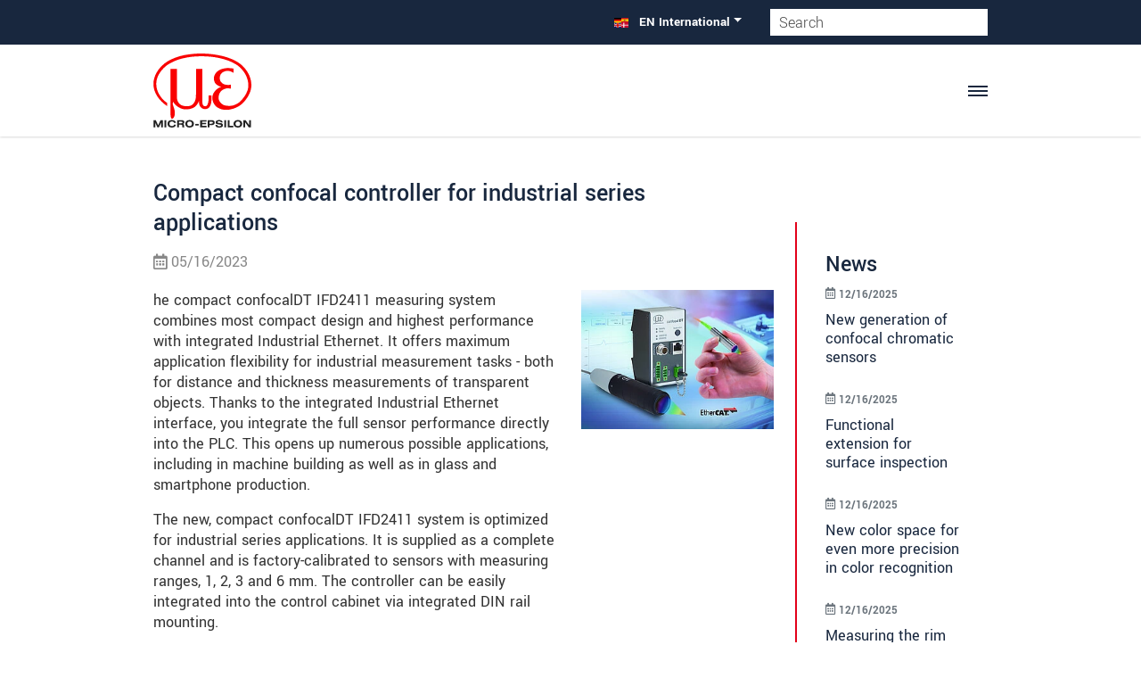

--- FILE ---
content_type: text/html; charset=UTF-8
request_url: https://www.micro-epsilon.com/newsroom/press/article/konfokaler-kompakt-controller-fuer-industrielle-serienanwendungen/?sLang=en
body_size: 100255
content:
<?xml version="1.0" encoding="utf-8"?>
<!DOCTYPE html>
<html dir="ltr" lang="en">
<head>
<meta charset="utf-8"><!-- 
        LautundKlar Template by LautundKlar GmbH. https://lautundklar.de

        This website is powered by TYPO3 - inspiring people to share!
        TYPO3 is a free open source Content Management Framework initially created by Kasper Skaarhoj and licensed under GNU/GPL.
        TYPO3 is copyright 1998-2026 of Kasper Skaarhoj. Extensions are copyright of their respective owners.
        Information and contribution at https://typo3.org/
-->
<link rel="icon" href="/typo3conf/ext/lautundklar_template/Resources/Public/Images/favicon.ico" type="image/vnd.microsoft.icon">
<title>Compact confocal controller for industrial series applications | Micro-Epsilon</title>
<meta name="generator" content="TYPO3 CMS">
<meta name="description" content="The compact confocalDT IFD2411 measuring system combines most compact design and highest performance with integrated Industrial Ethernet. It offers maximum application flexibility for industrial measurement tasks - both for distance and thickness measurements of transparent objects. Thanks to the integrated Industrial Ethernet interface, you integrate the full sensor performance directly into the PLC. This opens up numerous possible applications, including in machine building as well as in glass and smartphone production.">
<meta property="og:title" content="Compact confocal controller for industrial series applications">
<meta property="og:type" content="article">
<meta property="og:url" content="https://www.micro-epsilon.com/newsroom/press/article/konfokaler-kompakt-controller-fuer-industrielle-serienanwendungen">
<meta property="og:description" content="The compact confocalDT IFD2411 measuring system combines most compact design and highest performance with integrated Industrial Ethernet. It offers maximum application flexibility for industrial measurement tasks - both for distance and thickness measurements of transparent objects. Thanks to the integrated Industrial Ethernet interface, you integrate the full sensor performance directly into the PLC. This opens up numerous possible applications, including in machine building as well as in glass and smartphone production.">
<meta property="og:site_name" content="Micro-Epsilon">
<meta name="twitter:card" content="summary">
<link rel="stylesheet" href="/typo3temp/assets/css/lautundklar_template/fonts.css?1768294959" media="all">
<link rel="stylesheet" href="/typo3temp/assets/compressed/merged-bb1a66151691e3543621d9b1aee5af94.css?1768294959" media="all">
<link href="/typo3temp/assets/css/news.css?1768294962" rel="stylesheet">
<link href="/typo3temp/assets/css/image.css?1768294957" rel="stylesheet">
<style>
/*<![CDATA[*/
<!-- 
/*EXT:lautundklar_template/Resources/Private/SCSS/base-layout.scss*/
@charset "UTF-8";
:root{--bs-blue: #0d6efd;--bs-indigo: #6610f2;--bs-purple: #6f42c1;--bs-pink: #d63384;--bs-red: #e2001a;--bs-orange: #fd7e14;--bs-yellow: #ffc107;--bs-green: #5cb85c;--bs-teal: #20c997;--bs-cyan: #0dcaf0;--bs-white: #ffffff;--bs-gray: #6c757d;--bs-gray-dark: #343a40;--bs-gray-100: #f8f9fa;--bs-gray-200: #e9ecef;--bs-gray-300: #dee2e6;--bs-gray-400: #ced4da;--bs-gray-500: #adb5bd;--bs-gray-600: #6c757d;--bs-gray-700: #495057;--bs-gray-800: #343a40;--bs-gray-900: #212529;--bs-primary: #18273e;--bs-secondary: #e2001a;--bs-success: #5cb85c;--bs-info: #0dcaf0;--bs-warning: #ffc107;--bs-danger: #e2001a;--bs-light: #f8f9fa;--bs-dark: #212529;--bs-primary-rgb: 24, 39, 62;--bs-secondary-rgb: 226, 0, 26;--bs-success-rgb: 92, 184, 92;--bs-info-rgb: 13, 202, 240;--bs-warning-rgb: 255, 193, 7;--bs-danger-rgb: 226, 0, 26;--bs-light-rgb: 248, 249, 250;--bs-dark-rgb: 33, 37, 41;--bs-white-rgb: 255, 255, 255;--bs-black-rgb: 0, 0, 0;--bs-body-color-rgb: 51, 51, 51;--bs-body-bg-rgb: 255, 255, 255;--bs-font-yantramanav: 'Yantramanav', sans-serif;--bs-font-sans-serif: 'Open Sans', "Helvetica Neue", Helvetica, Arial, sans-serif;--bs-font-monospace: SFMono-Regular, Menlo, Monaco, Consolas, "Liberation Mono", "Courier New", monospace;--bs-gradient: linear-gradient(180deg, rgba(255, 255, 255, 0.15), rgba(255, 255, 255, 0));--bs-body-font-family: var(--bs-font-yantramanav);--bs-body-font-size: 1.1rem;--bs-body-font-weight: 400;--bs-body-line-height: 1.2;--bs-body-color: #333333;--bs-body-bg: #ffffff}*,*::before,*::after{box-sizing:border-box}@media (prefers-reduced-motion:no-preference){:root{scroll-behavior:smooth}}body{margin:0;font-family:var(--bs-body-font-family);font-size:var(--bs-body-font-size);font-weight:var(--bs-body-font-weight);line-height:var(--bs-body-line-height);color:var(--bs-body-color);text-align:var(--bs-body-text-align);background-color:var(--bs-body-bg);-webkit-text-size-adjust:100%;-webkit-tap-highlight-color:rgba(0, 0, 0, 0)}hr{margin:1rem 0;color:inherit;background-color:currentColor;border:0;opacity:0.25}hr:not([size]){height:1px}p{margin-top:0;margin-bottom:1rem}abbr[title],abbr[data-bs-original-title]{text-decoration:underline dotted;cursor:help;text-decoration-skip-ink:none}address{margin-bottom:1rem;font-style:normal;line-height:inherit}ol,ul{padding-left:2rem}ol,ul,dl{margin-top:0;margin-bottom:1rem}ol ol,ul ul,ol ul,ul ol{margin-bottom:0}dt{font-weight:700}dd{margin-bottom:0.5rem;margin-left:0}blockquote{margin:0 0 1rem}b,strong{font-weight:bolder}small,.small{font-size:0.875em}mark,.mark{padding:0.2em;background-color:#fcf8e3}sub,sup{position:relative;font-size:0.75em;line-height:0;vertical-align:baseline}sub{bottom:-0.25em}sup{top:-0.5em}a{color:#18273e;text-decoration:underline;transition:color 0.35s ease-in-out}a:hover{color:#131f32}a:not([href]):not([class]),a:not([href]):not([class]):hover{color:inherit;text-decoration:none}pre,code,kbd,samp{font-family:var(--bs-font-monospace);font-size:1em;direction:ltr /* rtl:ignore */;unicode-bidi:bidi-override}pre{display:block;margin-top:0;margin-bottom:1rem;overflow:auto;font-size:0.875em}pre code{font-size:inherit;color:inherit;word-break:normal}code{font-size:0.875em;color:#d63384;word-wrap:break-word}a>code{color:inherit}kbd{padding:0.2rem 0.4rem;font-size:0.875em;color:#ffffff;background-color:#212529;border-radius:0.2rem}kbd kbd{padding:0;font-size:1em;font-weight:700}figure{margin:0 0 1rem}img,svg{vertical-align:middle}table{caption-side:bottom;border-collapse:collapse}caption{padding-top:0.5rem;padding-bottom:0.5rem;color:#6c757d;text-align:left}th{text-align:inherit;text-align:-webkit-match-parent}thead,tbody,tfoot,tr,td,th{border-color:inherit;border-style:solid;border-width:0}label{display:inline-block}button{border-radius:0}button:focus:not(:focus-visible){outline:0}input,button,select,optgroup,textarea{margin:0;font-family:inherit;font-size:inherit;line-height:inherit}button,select{text-transform:none}[role="button"]{cursor:pointer}select{word-wrap:normal}select:disabled{opacity:1}[list]::-webkit-calendar-picker-indicator{display:none}button,[type="button"],[type="reset"],[type="submit"]{-webkit-appearance:button}button:not(:disabled),[type="button"]:not(:disabled),[type="reset"]:not(:disabled),[type="submit"]:not(:disabled){cursor:pointer}::-moz-focus-inner{padding:0;border-style:none}textarea{resize:vertical}fieldset{min-width:0;padding:0;margin:0;border:0}legend{float:left;width:100%;padding:0;margin-bottom:0.5rem;font-size:calc(1.275rem + 0.3vw);line-height:inherit}@media (min-width:1200px){legend{font-size:1.5rem}}legend+*{clear:left}::-webkit-datetime-edit-fields-wrapper,::-webkit-datetime-edit-text,::-webkit-datetime-edit-minute,::-webkit-datetime-edit-hour-field,::-webkit-datetime-edit-day-field,::-webkit-datetime-edit-month-field,::-webkit-datetime-edit-year-field{padding:0}::-webkit-inner-spin-button{height:auto}[type="search"]{outline-offset:-2px;-webkit-appearance:textfield}::-webkit-search-decoration{-webkit-appearance:none}::-webkit-color-swatch-wrapper{padding:0}::file-selector-button{font:inherit}::-webkit-file-upload-button{font:inherit;-webkit-appearance:button}output{display:inline-block}iframe{border:0}summary{display:list-item;cursor:pointer}progress{vertical-align:baseline}[hidden]{display:none !important}.container,.product-details .frame-type-wst3bootstrap_accordion,.product-details .groupelements.accordion-group>.frame-type-text,.container-fluid,.container-sm,.container-md,.container-lg,.container-xl,.container-xxl{width:100%;padding-right:var(--bs-gutter-x, 0.75rem);padding-left:var(--bs-gutter-x, 0.75rem);margin-right:auto;margin-left:auto}@media (min-width:576px){.container,.product-details .frame-type-wst3bootstrap_accordion,.product-details .groupelements.accordion-group>.frame-type-text,.container-sm{max-width:540px}}@media (min-width:768px){.container,.product-details .frame-type-wst3bootstrap_accordion,.product-details .groupelements.accordion-group>.frame-type-text,.container-sm,.container-md{max-width:720px}}@media (min-width:1050px){.container,.product-details .frame-type-wst3bootstrap_accordion,.product-details .groupelements.accordion-group>.frame-type-text,.container-sm,.container-md,.container-lg{max-width:960px}}@media (min-width:1300px){.container,.product-details .frame-type-wst3bootstrap_accordion,.product-details .groupelements.accordion-group>.frame-type-text,.container-sm,.container-md,.container-lg,.container-xl{max-width:1140px}}@media (min-width:1400px){.container,.product-details .frame-type-wst3bootstrap_accordion,.product-details .groupelements.accordion-group>.frame-type-text,.container-sm,.container-md,.container-lg,.container-xl,.container-xxl{max-width:1320px}}.fade{transition:opacity 0.15s linear}@media (prefers-reduced-motion:reduce){.fade{transition:none}}.fade:not(.show){opacity:0}.collapse:not(.show){display:none}.collapsing{height:0;overflow:hidden;transition:height 0.35s ease}@media (prefers-reduced-motion:reduce){.collapsing{transition:none}}.collapsing.collapse-horizontal{width:0;height:auto;transition:width 0.35s ease}@media (prefers-reduced-motion:reduce){.collapsing.collapse-horizontal{transition:none}}.row{--bs-gutter-x: 1.5rem;--bs-gutter-y: 0;display:flex;flex-wrap:wrap;margin-top:calc(-1 * var(--bs-gutter-y));margin-right:calc(-.5 * var(--bs-gutter-x));margin-left:calc(-.5 * var(--bs-gutter-x))}.row>*{flex-shrink:0;width:100%;max-width:100%;padding-right:calc(var(--bs-gutter-x) * .5);padding-left:calc(var(--bs-gutter-x) * .5);margin-top:var(--bs-gutter-y)}.col{flex:1 0 0%}.row-cols-auto>*{flex:0 0 auto;width:auto}.row-cols-1>*{flex:0 0 auto;width:100%}.row-cols-2>*{flex:0 0 auto;width:50%}.row-cols-3>*{flex:0 0 auto;width:33.3333333333%}.row-cols-4>*{flex:0 0 auto;width:25%}.row-cols-5>*{flex:0 0 auto;width:20%}.row-cols-6>*{flex:0 0 auto;width:16.6666666667%}.col-auto{flex:0 0 auto;width:auto}.col-1{flex:0 0 auto;width:8.33333333%}.col-2{flex:0 0 auto;width:16.66666667%}.col-3{flex:0 0 auto;width:25%}.col-4{flex:0 0 auto;width:33.33333333%}.col-5{flex:0 0 auto;width:41.66666667%}.col-6{flex:0 0 auto;width:50%}.col-7{flex:0 0 auto;width:58.33333333%}.col-8{flex:0 0 auto;width:66.66666667%}.col-9{flex:0 0 auto;width:75%}.col-10{flex:0 0 auto;width:83.33333333%}.col-11{flex:0 0 auto;width:91.66666667%}.col-12{flex:0 0 auto;width:100%}.offset-1{margin-left:8.33333333%}.offset-2{margin-left:16.66666667%}.offset-3{margin-left:25%}.offset-4{margin-left:33.33333333%}.offset-5{margin-left:41.66666667%}.offset-6{margin-left:50%}.offset-7{margin-left:58.33333333%}.offset-8{margin-left:66.66666667%}.offset-9{margin-left:75%}.offset-10{margin-left:83.33333333%}.offset-11{margin-left:91.66666667%}.g-0,.gx-0{--bs-gutter-x: 0}.g-0,.gy-0{--bs-gutter-y: 0}.g-1,.gx-1{--bs-gutter-x: 0.25rem}.g-1,.gy-1{--bs-gutter-y: 0.25rem}.g-2,.gx-2{--bs-gutter-x: 0.5rem}.g-2,.gy-2{--bs-gutter-y: 0.5rem}.g-3,.gx-3{--bs-gutter-x: 1rem}.g-3,.gy-3{--bs-gutter-y: 1rem}.g-4,.gx-4{--bs-gutter-x: 1.5rem}.g-4,.gy-4{--bs-gutter-y: 1.5rem}.g-5,.gx-5{--bs-gutter-x: 3rem}.g-5,.gy-5{--bs-gutter-y: 3rem}.g-6,.gx-6{--bs-gutter-x: 4rem}.g-6,.gy-6{--bs-gutter-y: 4rem}.g-7,.gx-7{--bs-gutter-x: 5rem}.g-7,.gy-7{--bs-gutter-y: 5rem}@media (min-width:576px){.col-sm{flex:1 0 0%}.row-cols-sm-auto>*{flex:0 0 auto;width:auto}.row-cols-sm-1>*{flex:0 0 auto;width:100%}.row-cols-sm-2>*{flex:0 0 auto;width:50%}.row-cols-sm-3>*{flex:0 0 auto;width:33.3333333333%}.row-cols-sm-4>*{flex:0 0 auto;width:25%}.row-cols-sm-5>*{flex:0 0 auto;width:20%}.row-cols-sm-6>*{flex:0 0 auto;width:16.6666666667%}.col-sm-auto{flex:0 0 auto;width:auto}.col-sm-1{flex:0 0 auto;width:8.33333333%}.col-sm-2{flex:0 0 auto;width:16.66666667%}.col-sm-3{flex:0 0 auto;width:25%}.col-sm-4{flex:0 0 auto;width:33.33333333%}.col-sm-5{flex:0 0 auto;width:41.66666667%}.col-sm-6{flex:0 0 auto;width:50%}.col-sm-7{flex:0 0 auto;width:58.33333333%}.col-sm-8{flex:0 0 auto;width:66.66666667%}.col-sm-9{flex:0 0 auto;width:75%}.col-sm-10{flex:0 0 auto;width:83.33333333%}.col-sm-11{flex:0 0 auto;width:91.66666667%}.col-sm-12{flex:0 0 auto;width:100%}.offset-sm-0{margin-left:0}.offset-sm-1{margin-left:8.33333333%}.offset-sm-2{margin-left:16.66666667%}.offset-sm-3{margin-left:25%}.offset-sm-4{margin-left:33.33333333%}.offset-sm-5{margin-left:41.66666667%}.offset-sm-6{margin-left:50%}.offset-sm-7{margin-left:58.33333333%}.offset-sm-8{margin-left:66.66666667%}.offset-sm-9{margin-left:75%}.offset-sm-10{margin-left:83.33333333%}.offset-sm-11{margin-left:91.66666667%}.g-sm-0,.gx-sm-0{--bs-gutter-x: 0}.g-sm-0,.gy-sm-0{--bs-gutter-y: 0}.g-sm-1,.gx-sm-1{--bs-gutter-x: 0.25rem}.g-sm-1,.gy-sm-1{--bs-gutter-y: 0.25rem}.g-sm-2,.gx-sm-2{--bs-gutter-x: 0.5rem}.g-sm-2,.gy-sm-2{--bs-gutter-y: 0.5rem}.g-sm-3,.gx-sm-3{--bs-gutter-x: 1rem}.g-sm-3,.gy-sm-3{--bs-gutter-y: 1rem}.g-sm-4,.gx-sm-4{--bs-gutter-x: 1.5rem}.g-sm-4,.gy-sm-4{--bs-gutter-y: 1.5rem}.g-sm-5,.gx-sm-5{--bs-gutter-x: 3rem}.g-sm-5,.gy-sm-5{--bs-gutter-y: 3rem}.g-sm-6,.gx-sm-6{--bs-gutter-x: 4rem}.g-sm-6,.gy-sm-6{--bs-gutter-y: 4rem}.g-sm-7,.gx-sm-7{--bs-gutter-x: 5rem}.g-sm-7,.gy-sm-7{--bs-gutter-y: 5rem}}@media (min-width:768px){.col-md{flex:1 0 0%}.row-cols-md-auto>*{flex:0 0 auto;width:auto}.row-cols-md-1>*{flex:0 0 auto;width:100%}.row-cols-md-2>*{flex:0 0 auto;width:50%}.row-cols-md-3>*{flex:0 0 auto;width:33.3333333333%}.row-cols-md-4>*{flex:0 0 auto;width:25%}.row-cols-md-5>*{flex:0 0 auto;width:20%}.row-cols-md-6>*{flex:0 0 auto;width:16.6666666667%}.col-md-auto{flex:0 0 auto;width:auto}.col-md-1{flex:0 0 auto;width:8.33333333%}.col-md-2{flex:0 0 auto;width:16.66666667%}.col-md-3{flex:0 0 auto;width:25%}.col-md-4{flex:0 0 auto;width:33.33333333%}.col-md-5{flex:0 0 auto;width:41.66666667%}.col-md-6{flex:0 0 auto;width:50%}.col-md-7{flex:0 0 auto;width:58.33333333%}.col-md-8{flex:0 0 auto;width:66.66666667%}.col-md-9{flex:0 0 auto;width:75%}.col-md-10{flex:0 0 auto;width:83.33333333%}.col-md-11{flex:0 0 auto;width:91.66666667%}.col-md-12{flex:0 0 auto;width:100%}.offset-md-0{margin-left:0}.offset-md-1{margin-left:8.33333333%}.offset-md-2{margin-left:16.66666667%}.offset-md-3{margin-left:25%}.offset-md-4{margin-left:33.33333333%}.offset-md-5{margin-left:41.66666667%}.offset-md-6{margin-left:50%}.offset-md-7{margin-left:58.33333333%}.offset-md-8{margin-left:66.66666667%}.offset-md-9{margin-left:75%}.offset-md-10{margin-left:83.33333333%}.offset-md-11{margin-left:91.66666667%}.g-md-0,.gx-md-0{--bs-gutter-x: 0}.g-md-0,.gy-md-0{--bs-gutter-y: 0}.g-md-1,.gx-md-1{--bs-gutter-x: 0.25rem}.g-md-1,.gy-md-1{--bs-gutter-y: 0.25rem}.g-md-2,.gx-md-2{--bs-gutter-x: 0.5rem}.g-md-2,.gy-md-2{--bs-gutter-y: 0.5rem}.g-md-3,.gx-md-3{--bs-gutter-x: 1rem}.g-md-3,.gy-md-3{--bs-gutter-y: 1rem}.g-md-4,.gx-md-4{--bs-gutter-x: 1.5rem}.g-md-4,.gy-md-4{--bs-gutter-y: 1.5rem}.g-md-5,.gx-md-5{--bs-gutter-x: 3rem}.g-md-5,.gy-md-5{--bs-gutter-y: 3rem}.g-md-6,.gx-md-6{--bs-gutter-x: 4rem}.g-md-6,.gy-md-6{--bs-gutter-y: 4rem}.g-md-7,.gx-md-7{--bs-gutter-x: 5rem}.g-md-7,.gy-md-7{--bs-gutter-y: 5rem}}@media (min-width:1050px){.col-lg{flex:1 0 0%}.row-cols-lg-auto>*{flex:0 0 auto;width:auto}.row-cols-lg-1>*{flex:0 0 auto;width:100%}.row-cols-lg-2>*{flex:0 0 auto;width:50%}.row-cols-lg-3>*{flex:0 0 auto;width:33.3333333333%}.row-cols-lg-4>*{flex:0 0 auto;width:25%}.row-cols-lg-5>*{flex:0 0 auto;width:20%}.row-cols-lg-6>*{flex:0 0 auto;width:16.6666666667%}.col-lg-auto{flex:0 0 auto;width:auto}.col-lg-1{flex:0 0 auto;width:8.33333333%}.col-lg-2{flex:0 0 auto;width:16.66666667%}.col-lg-3{flex:0 0 auto;width:25%}.col-lg-4{flex:0 0 auto;width:33.33333333%}.col-lg-5{flex:0 0 auto;width:41.66666667%}.col-lg-6{flex:0 0 auto;width:50%}.col-lg-7{flex:0 0 auto;width:58.33333333%}.col-lg-8{flex:0 0 auto;width:66.66666667%}.col-lg-9{flex:0 0 auto;width:75%}.col-lg-10{flex:0 0 auto;width:83.33333333%}.col-lg-11{flex:0 0 auto;width:91.66666667%}.col-lg-12{flex:0 0 auto;width:100%}.offset-lg-0{margin-left:0}.offset-lg-1{margin-left:8.33333333%}.offset-lg-2{margin-left:16.66666667%}.offset-lg-3{margin-left:25%}.offset-lg-4{margin-left:33.33333333%}.offset-lg-5{margin-left:41.66666667%}.offset-lg-6{margin-left:50%}.offset-lg-7{margin-left:58.33333333%}.offset-lg-8{margin-left:66.66666667%}.offset-lg-9{margin-left:75%}.offset-lg-10{margin-left:83.33333333%}.offset-lg-11{margin-left:91.66666667%}.g-lg-0,.gx-lg-0{--bs-gutter-x: 0}.g-lg-0,.gy-lg-0{--bs-gutter-y: 0}.g-lg-1,.gx-lg-1{--bs-gutter-x: 0.25rem}.g-lg-1,.gy-lg-1{--bs-gutter-y: 0.25rem}.g-lg-2,.gx-lg-2{--bs-gutter-x: 0.5rem}.g-lg-2,.gy-lg-2{--bs-gutter-y: 0.5rem}.g-lg-3,.gx-lg-3{--bs-gutter-x: 1rem}.g-lg-3,.gy-lg-3{--bs-gutter-y: 1rem}.g-lg-4,.gx-lg-4{--bs-gutter-x: 1.5rem}.g-lg-4,.gy-lg-4{--bs-gutter-y: 1.5rem}.g-lg-5,.gx-lg-5{--bs-gutter-x: 3rem}.g-lg-5,.gy-lg-5{--bs-gutter-y: 3rem}.g-lg-6,.gx-lg-6{--bs-gutter-x: 4rem}.g-lg-6,.gy-lg-6{--bs-gutter-y: 4rem}.g-lg-7,.gx-lg-7{--bs-gutter-x: 5rem}.g-lg-7,.gy-lg-7{--bs-gutter-y: 5rem}}@media (min-width:1300px){.col-xl{flex:1 0 0%}.row-cols-xl-auto>*{flex:0 0 auto;width:auto}.row-cols-xl-1>*{flex:0 0 auto;width:100%}.row-cols-xl-2>*{flex:0 0 auto;width:50%}.row-cols-xl-3>*{flex:0 0 auto;width:33.3333333333%}.row-cols-xl-4>*{flex:0 0 auto;width:25%}.row-cols-xl-5>*{flex:0 0 auto;width:20%}.row-cols-xl-6>*{flex:0 0 auto;width:16.6666666667%}.col-xl-auto{flex:0 0 auto;width:auto}.col-xl-1{flex:0 0 auto;width:8.33333333%}.col-xl-2{flex:0 0 auto;width:16.66666667%}.col-xl-3{flex:0 0 auto;width:25%}.col-xl-4{flex:0 0 auto;width:33.33333333%}.col-xl-5{flex:0 0 auto;width:41.66666667%}.col-xl-6{flex:0 0 auto;width:50%}.col-xl-7{flex:0 0 auto;width:58.33333333%}.col-xl-8{flex:0 0 auto;width:66.66666667%}.col-xl-9{flex:0 0 auto;width:75%}.col-xl-10{flex:0 0 auto;width:83.33333333%}.col-xl-11{flex:0 0 auto;width:91.66666667%}.col-xl-12{flex:0 0 auto;width:100%}.offset-xl-0{margin-left:0}.offset-xl-1{margin-left:8.33333333%}.offset-xl-2{margin-left:16.66666667%}.offset-xl-3{margin-left:25%}.offset-xl-4{margin-left:33.33333333%}.offset-xl-5{margin-left:41.66666667%}.offset-xl-6{margin-left:50%}.offset-xl-7{margin-left:58.33333333%}.offset-xl-8{margin-left:66.66666667%}.offset-xl-9{margin-left:75%}.offset-xl-10{margin-left:83.33333333%}.offset-xl-11{margin-left:91.66666667%}.g-xl-0,.gx-xl-0{--bs-gutter-x: 0}.g-xl-0,.gy-xl-0{--bs-gutter-y: 0}.g-xl-1,.gx-xl-1{--bs-gutter-x: 0.25rem}.g-xl-1,.gy-xl-1{--bs-gutter-y: 0.25rem}.g-xl-2,.gx-xl-2{--bs-gutter-x: 0.5rem}.g-xl-2,.gy-xl-2{--bs-gutter-y: 0.5rem}.g-xl-3,.gx-xl-3{--bs-gutter-x: 1rem}.g-xl-3,.gy-xl-3{--bs-gutter-y: 1rem}.g-xl-4,.gx-xl-4{--bs-gutter-x: 1.5rem}.g-xl-4,.gy-xl-4{--bs-gutter-y: 1.5rem}.g-xl-5,.gx-xl-5{--bs-gutter-x: 3rem}.g-xl-5,.gy-xl-5{--bs-gutter-y: 3rem}.g-xl-6,.gx-xl-6{--bs-gutter-x: 4rem}.g-xl-6,.gy-xl-6{--bs-gutter-y: 4rem}.g-xl-7,.gx-xl-7{--bs-gutter-x: 5rem}.g-xl-7,.gy-xl-7{--bs-gutter-y: 5rem}}@media (min-width:1400px){.col-xxl{flex:1 0 0%}.row-cols-xxl-auto>*{flex:0 0 auto;width:auto}.row-cols-xxl-1>*{flex:0 0 auto;width:100%}.row-cols-xxl-2>*{flex:0 0 auto;width:50%}.row-cols-xxl-3>*{flex:0 0 auto;width:33.3333333333%}.row-cols-xxl-4>*{flex:0 0 auto;width:25%}.row-cols-xxl-5>*{flex:0 0 auto;width:20%}.row-cols-xxl-6>*{flex:0 0 auto;width:16.6666666667%}.col-xxl-auto{flex:0 0 auto;width:auto}.col-xxl-1{flex:0 0 auto;width:8.33333333%}.col-xxl-2{flex:0 0 auto;width:16.66666667%}.col-xxl-3{flex:0 0 auto;width:25%}.col-xxl-4{flex:0 0 auto;width:33.33333333%}.col-xxl-5{flex:0 0 auto;width:41.66666667%}.col-xxl-6{flex:0 0 auto;width:50%}.col-xxl-7{flex:0 0 auto;width:58.33333333%}.col-xxl-8{flex:0 0 auto;width:66.66666667%}.col-xxl-9{flex:0 0 auto;width:75%}.col-xxl-10{flex:0 0 auto;width:83.33333333%}.col-xxl-11{flex:0 0 auto;width:91.66666667%}.col-xxl-12{flex:0 0 auto;width:100%}.offset-xxl-0{margin-left:0}.offset-xxl-1{margin-left:8.33333333%}.offset-xxl-2{margin-left:16.66666667%}.offset-xxl-3{margin-left:25%}.offset-xxl-4{margin-left:33.33333333%}.offset-xxl-5{margin-left:41.66666667%}.offset-xxl-6{margin-left:50%}.offset-xxl-7{margin-left:58.33333333%}.offset-xxl-8{margin-left:66.66666667%}.offset-xxl-9{margin-left:75%}.offset-xxl-10{margin-left:83.33333333%}.offset-xxl-11{margin-left:91.66666667%}.g-xxl-0,.gx-xxl-0{--bs-gutter-x: 0}.g-xxl-0,.gy-xxl-0{--bs-gutter-y: 0}.g-xxl-1,.gx-xxl-1{--bs-gutter-x: 0.25rem}.g-xxl-1,.gy-xxl-1{--bs-gutter-y: 0.25rem}.g-xxl-2,.gx-xxl-2{--bs-gutter-x: 0.5rem}.g-xxl-2,.gy-xxl-2{--bs-gutter-y: 0.5rem}.g-xxl-3,.gx-xxl-3{--bs-gutter-x: 1rem}.g-xxl-3,.gy-xxl-3{--bs-gutter-y: 1rem}.g-xxl-4,.gx-xxl-4{--bs-gutter-x: 1.5rem}.g-xxl-4,.gy-xxl-4{--bs-gutter-y: 1.5rem}.g-xxl-5,.gx-xxl-5{--bs-gutter-x: 3rem}.g-xxl-5,.gy-xxl-5{--bs-gutter-y: 3rem}.g-xxl-6,.gx-xxl-6{--bs-gutter-x: 4rem}.g-xxl-6,.gy-xxl-6{--bs-gutter-y: 4rem}.g-xxl-7,.gx-xxl-7{--bs-gutter-x: 5rem}.g-xxl-7,.gy-xxl-7{--bs-gutter-y: 5rem}}.align-baseline{vertical-align:baseline !important}.align-top{vertical-align:top !important}.align-middle{vertical-align:middle !important}.align-bottom{vertical-align:bottom !important}.align-text-bottom{vertical-align:text-bottom !important}.align-text-top{vertical-align:text-top !important}.float-start{float:left !important}.float-end{float:right !important}.float-none{float:none !important}.opacity-0{opacity:0 !important}.opacity-25{opacity:0.25 !important}.opacity-50{opacity:0.5 !important}.opacity-75{opacity:0.75 !important}.opacity-100{opacity:1 !important}.overflow-auto{overflow:auto !important}.overflow-hidden{overflow:hidden !important}.overflow-visible{overflow:visible !important}.overflow-scroll{overflow:scroll !important}.d-inline{display:inline !important}.d-inline-block{display:inline-block !important}.d-block{display:block !important}.d-grid{display:grid !important}.d-table{display:table !important}.d-table-row{display:table-row !important}.d-table-cell{display:table-cell !important}.d-flex{display:flex !important}.d-inline-flex{display:inline-flex !important}.d-none{display:none !important}.shadow{box-shadow:0px 4px 18.4px 1.6px rgba(0, 0, 0, 0.23) !important}.shadow-sm{box-shadow:0 0.125rem 0.25rem rgba(0, 0, 0, 0.075) !important}.shadow-lg{box-shadow:0 1rem 3rem rgba(0, 0, 0, 0.175) !important}.shadow-none{box-shadow:none !important}.position-static{position:static !important}.position-relative{position:relative !important}.position-absolute{position:absolute !important}.position-fixed{position:fixed !important}.position-sticky{position:sticky !important}.top-0{top:0 !important}.top-50{top:50% !important}.top-100{top:100% !important}.bottom-0{bottom:0 !important}.bottom-50{bottom:50% !important}.bottom-100{bottom:100% !important}.start-0{left:0 !important}.start-50{left:50% !important}.start-100{left:100% !important}.end-0{right:0 !important}.end-50{right:50% !important}.end-100{right:100% !important}.translate-middle{transform:translate(-50%, -50%) !important}.translate-middle-x{transform:translateX(-50%) !important}.translate-middle-y{transform:translateY(-50%) !important}.border{border:1px solid #dee2e6 !important}.border-0{border:0 !important}.border-top{border-top:1px solid #dee2e6 !important}.border-top-0{border-top:0 !important}.border-end{border-right:1px solid #dee2e6 !important}.border-end-0{border-right:0 !important}.border-bottom{border-bottom:1px solid #dee2e6 !important}.border-bottom-0{border-bottom:0 !important}.border-start{border-left:1px solid #dee2e6 !important}.border-start-0{border-left:0 !important}.border-primary{border-color:#18273e !important}.border-secondary{border-color:#e2001a !important}.border-success{border-color:#5cb85c !important}.border-info{border-color:#0dcaf0 !important}.border-warning{border-color:#ffc107 !important}.border-danger{border-color:#e2001a !important}.border-light{border-color:#f8f9fa !important}.border-dark{border-color:#212529 !important}.border-white{border-color:#ffffff !important}.border-1{border-width:1px !important}.border-2{border-width:2px !important}.border-3{border-width:3px !important}.border-4{border-width:4px !important}.border-5{border-width:5px !important}.w-25{width:25% !important}.w-50{width:50% !important}.w-75{width:75% !important}.w-100{width:100% !important}.w-auto{width:auto !important}.mw-100{max-width:100% !important}.vw-100{width:100vw !important}.min-vw-100{min-width:100vw !important}.h-25{height:25% !important}.h-50{height:50% !important}.h-75{height:75% !important}.h-100{height:100% !important}.h-auto{height:auto !important}.mh-100{max-height:100% !important}.vh-100{height:100vh !important}.min-vh-100{min-height:100vh !important}.flex-fill{flex:1 1 auto !important}.flex-row{flex-direction:row !important}.flex-column{flex-direction:column !important}.flex-row-reverse{flex-direction:row-reverse !important}.flex-column-reverse{flex-direction:column-reverse !important}.flex-grow-0{flex-grow:0 !important}.flex-grow-1{flex-grow:1 !important}.flex-shrink-0{flex-shrink:0 !important}.flex-shrink-1{flex-shrink:1 !important}.flex-wrap{flex-wrap:wrap !important}.flex-nowrap{flex-wrap:nowrap !important}.flex-wrap-reverse{flex-wrap:wrap-reverse !important}.gap-0{gap:0 !important}.gap-1{gap:0.25rem !important}.gap-2{gap:0.5rem !important}.gap-3{gap:1rem !important}.gap-4{gap:1.5rem !important}.gap-5{gap:3rem !important}.gap-6{gap:4rem !important}.gap-7{gap:5rem !important}.justify-content-start{justify-content:flex-start !important}.justify-content-end{justify-content:flex-end !important}.justify-content-center{justify-content:center !important}.justify-content-between{justify-content:space-between !important}.justify-content-around{justify-content:space-around !important}.justify-content-evenly{justify-content:space-evenly !important}.align-items-start{align-items:flex-start !important}.align-items-end{align-items:flex-end !important}.align-items-center{align-items:center !important}.align-items-baseline{align-items:baseline !important}.align-items-stretch{align-items:stretch !important}.align-content-start{align-content:flex-start !important}.align-content-end{align-content:flex-end !important}.align-content-center{align-content:center !important}.align-content-between{align-content:space-between !important}.align-content-around{align-content:space-around !important}.align-content-stretch{align-content:stretch !important}.align-self-auto{align-self:auto !important}.align-self-start{align-self:flex-start !important}.align-self-end{align-self:flex-end !important}.align-self-center{align-self:center !important}.align-self-baseline{align-self:baseline !important}.align-self-stretch{align-self:stretch !important}.order-first{order:-1 !important}.order-0{order:0 !important}.order-1{order:1 !important}.order-2{order:2 !important}.order-3{order:3 !important}.order-4{order:4 !important}.order-5{order:5 !important}.order-last{order:6 !important}.m-0{margin:0 !important}.m-1{margin:0.25rem !important}.m-2{margin:0.5rem !important}.m-3{margin:1rem !important}.m-4{margin:1.5rem !important}.m-5{margin:3rem !important}.m-6{margin:4rem !important}.m-7{margin:5rem !important}.m-auto{margin:auto !important}.mx-0{margin-right:0 !important;margin-left:0 !important}.mx-1{margin-right:0.25rem !important;margin-left:0.25rem !important}.mx-2{margin-right:0.5rem !important;margin-left:0.5rem !important}.mx-3{margin-right:1rem !important;margin-left:1rem !important}.mx-4{margin-right:1.5rem !important;margin-left:1.5rem !important}.mx-5{margin-right:3rem !important;margin-left:3rem !important}.mx-6{margin-right:4rem !important;margin-left:4rem !important}.mx-7{margin-right:5rem !important;margin-left:5rem !important}.mx-auto,.center-block{margin-right:auto !important;margin-left:auto !important}.my-0{margin-top:0 !important;margin-bottom:0 !important}.my-1{margin-top:0.25rem !important;margin-bottom:0.25rem !important}.my-2{margin-top:0.5rem !important;margin-bottom:0.5rem !important}.my-3{margin-top:1rem !important;margin-bottom:1rem !important}.my-4{margin-top:1.5rem !important;margin-bottom:1.5rem !important}.my-5{margin-top:3rem !important;margin-bottom:3rem !important}.my-6{margin-top:4rem !important;margin-bottom:4rem !important}.my-7{margin-top:5rem !important;margin-bottom:5rem !important}.my-auto{margin-top:auto !important;margin-bottom:auto !important}.mt-0{margin-top:0 !important}.mt-1{margin-top:0.25rem !important}.mt-2{margin-top:0.5rem !important}.mt-3{margin-top:1rem !important}.mt-4{margin-top:1.5rem !important}.mt-5{margin-top:3rem !important}.mt-6{margin-top:4rem !important}.mt-7{margin-top:5rem !important}.mt-auto{margin-top:auto !important}.me-0{margin-right:0 !important}.me-1{margin-right:0.25rem !important}.me-2{margin-right:0.5rem !important}.me-3{margin-right:1rem !important}.me-4{margin-right:1.5rem !important}.me-5{margin-right:3rem !important}.me-6{margin-right:4rem !important}.me-7{margin-right:5rem !important}.me-auto{margin-right:auto !important}.mb-0{margin-bottom:0 !important}.mb-1{margin-bottom:0.25rem !important}.mb-2{margin-bottom:0.5rem !important}.mb-3{margin-bottom:1rem !important}.mb-4{margin-bottom:1.5rem !important}.mb-5{margin-bottom:3rem !important}.mb-6{margin-bottom:4rem !important}.mb-7{margin-bottom:5rem !important}.mb-auto{margin-bottom:auto !important}.ms-0{margin-left:0 !important}.ms-1{margin-left:0.25rem !important}.ms-2{margin-left:0.5rem !important}.ms-3{margin-left:1rem !important}.ms-4{margin-left:1.5rem !important}.ms-5{margin-left:3rem !important}.ms-6{margin-left:4rem !important}.ms-7{margin-left:5rem !important}.ms-auto{margin-left:auto !important}.p-0{padding:0 !important}.p-1{padding:0.25rem !important}.p-2{padding:0.5rem !important}.p-3{padding:1rem !important}.p-4{padding:1.5rem !important}.p-5{padding:3rem !important}.p-6{padding:4rem !important}.p-7{padding:5rem !important}.px-0{padding-right:0 !important;padding-left:0 !important}.px-1{padding-right:0.25rem !important;padding-left:0.25rem !important}.px-2{padding-right:0.5rem !important;padding-left:0.5rem !important}.px-3{padding-right:1rem !important;padding-left:1rem !important}.px-4{padding-right:1.5rem !important;padding-left:1.5rem !important}.px-5{padding-right:3rem !important;padding-left:3rem !important}.px-6{padding-right:4rem !important;padding-left:4rem !important}.px-7{padding-right:5rem !important;padding-left:5rem !important}.py-0{padding-top:0 !important;padding-bottom:0 !important}.py-1{padding-top:0.25rem !important;padding-bottom:0.25rem !important}.py-2{padding-top:0.5rem !important;padding-bottom:0.5rem !important}.py-3{padding-top:1rem !important;padding-bottom:1rem !important}.py-4{padding-top:1.5rem !important;padding-bottom:1.5rem !important}.py-5{padding-top:3rem !important;padding-bottom:3rem !important}.py-6{padding-top:4rem !important;padding-bottom:4rem !important}.py-7{padding-top:5rem !important;padding-bottom:5rem !important}.pt-0{padding-top:0 !important}.pt-1{padding-top:0.25rem !important}.pt-2{padding-top:0.5rem !important}.pt-3{padding-top:1rem !important}.pt-4{padding-top:1.5rem !important}.pt-5{padding-top:3rem !important}.pt-6{padding-top:4rem !important}.pt-7{padding-top:5rem !important}.pe-0{padding-right:0 !important}.pe-1{padding-right:0.25rem !important}.pe-2{padding-right:0.5rem !important}.pe-3{padding-right:1rem !important}.pe-4{padding-right:1.5rem !important}.pe-5{padding-right:3rem !important}.pe-6{padding-right:4rem !important}.pe-7{padding-right:5rem !important}.pb-0{padding-bottom:0 !important}.pb-1{padding-bottom:0.25rem !important}.pb-2{padding-bottom:0.5rem !important}.pb-3{padding-bottom:1rem !important}.pb-4{padding-bottom:1.5rem !important}.pb-5{padding-bottom:3rem !important}.pb-6{padding-bottom:4rem !important}.pb-7{padding-bottom:5rem !important}.ps-0{padding-left:0 !important}.ps-1{padding-left:0.25rem !important}.ps-2{padding-left:0.5rem !important}.ps-3{padding-left:1rem !important}.ps-4{padding-left:1.5rem !important}.ps-5{padding-left:3rem !important}.ps-6{padding-left:4rem !important}.ps-7{padding-left:5rem !important}.font-monospace{font-family:var(--bs-font-monospace) !important}.fs-1{font-size:calc(1.35rem + 1.2vw) !important}.fs-2{font-size:calc(1.3rem + 0.6vw) !important}.fs-3{font-size:calc(1.2875rem + 0.45vw) !important}.fs-4{font-size:calc(1.275rem + 0.3vw) !important}.fs-5{font-size:1.25rem !important}.fs-6{font-size:1.125rem !important}.fst-italic{font-style:italic !important}.fst-normal{font-style:normal !important}.fw-light{font-weight:300 !important}.fw-lighter{font-weight:lighter !important}.fw-normal{font-weight:400 !important}.fw-bold{font-weight:700 !important}.fw-bolder{font-weight:bolder !important}.lh-1{line-height:1 !important}.lh-sm{line-height:1.1 !important}.lh-base{line-height:1.2 !important}.lh-lg{line-height:2 !important}.text-start{text-align:left !important}.text-end{text-align:right !important}.text-center{text-align:center !important}.text-decoration-none{text-decoration:none !important}.text-decoration-underline{text-decoration:underline !important}.text-decoration-line-through{text-decoration:line-through !important}.text-lowercase{text-transform:lowercase !important}.text-uppercase{text-transform:uppercase !important}.text-capitalize{text-transform:capitalize !important}.text-wrap{white-space:normal !important}.text-nowrap{white-space:nowrap !important}.text-break{word-wrap:break-word !important;word-break:break-word !important}.text-primary{--bs-text-opacity: 1;color:rgba(var(--bs-primary-rgb), var(--bs-text-opacity)) !important}.text-secondary{--bs-text-opacity: 1;color:rgba(var(--bs-secondary-rgb), var(--bs-text-opacity)) !important}.text-success{--bs-text-opacity: 1;color:rgba(var(--bs-success-rgb), var(--bs-text-opacity)) !important}.text-info{--bs-text-opacity: 1;color:rgba(var(--bs-info-rgb), var(--bs-text-opacity)) !important}.text-warning{--bs-text-opacity: 1;color:rgba(var(--bs-warning-rgb), var(--bs-text-opacity)) !important}.text-danger{--bs-text-opacity: 1;color:rgba(var(--bs-danger-rgb), var(--bs-text-opacity)) !important}.text-light{--bs-text-opacity: 1;color:rgba(var(--bs-light-rgb), var(--bs-text-opacity)) !important}.text-dark{--bs-text-opacity: 1;color:rgba(var(--bs-dark-rgb), var(--bs-text-opacity)) !important}.text-black{--bs-text-opacity: 1;color:rgba(var(--bs-black-rgb), var(--bs-text-opacity)) !important}.text-white{--bs-text-opacity: 1;color:rgba(var(--bs-white-rgb), var(--bs-text-opacity)) !important}.text-body{--bs-text-opacity: 1;color:rgba(var(--bs-body-color-rgb), var(--bs-text-opacity)) !important}.text-muted{--bs-text-opacity: 1;color:#6c757d !important}.text-black-50{--bs-text-opacity: 1;color:rgba(0, 0, 0, 0.5) !important}.text-white-50{--bs-text-opacity: 1;color:rgba(255, 255, 255, 0.5) !important}.text-reset{--bs-text-opacity: 1;color:inherit !important}.text-opacity-25{--bs-text-opacity: 0.25}.text-opacity-50{--bs-text-opacity: 0.5}.text-opacity-75{--bs-text-opacity: 0.75}.text-opacity-100{--bs-text-opacity: 1}.bg-primary{--bs-bg-opacity: 1;background-color:rgba(var(--bs-primary-rgb), var(--bs-bg-opacity)) !important}.bg-secondary{--bs-bg-opacity: 1;background-color:rgba(var(--bs-secondary-rgb), var(--bs-bg-opacity)) !important}.bg-success{--bs-bg-opacity: 1;background-color:rgba(var(--bs-success-rgb), var(--bs-bg-opacity)) !important}.bg-info{--bs-bg-opacity: 1;background-color:rgba(var(--bs-info-rgb), var(--bs-bg-opacity)) !important}.bg-warning{--bs-bg-opacity: 1;background-color:rgba(var(--bs-warning-rgb), var(--bs-bg-opacity)) !important}.bg-danger{--bs-bg-opacity: 1;background-color:rgba(var(--bs-danger-rgb), var(--bs-bg-opacity)) !important}.bg-light{--bs-bg-opacity: 1;background-color:rgba(var(--bs-light-rgb), var(--bs-bg-opacity)) !important}.bg-dark{--bs-bg-opacity: 1;background-color:rgba(var(--bs-dark-rgb), var(--bs-bg-opacity)) !important}.bg-black{--bs-bg-opacity: 1;background-color:rgba(var(--bs-black-rgb), var(--bs-bg-opacity)) !important}.bg-white{--bs-bg-opacity: 1;background-color:rgba(var(--bs-white-rgb), var(--bs-bg-opacity)) !important}.bg-body{--bs-bg-opacity: 1;background-color:rgba(var(--bs-body-bg-rgb), var(--bs-bg-opacity)) !important}.bg-transparent{--bs-bg-opacity: 1;background-color:transparent !important}.bg-opacity-10{--bs-bg-opacity: 0.1}.bg-opacity-25{--bs-bg-opacity: 0.25}.bg-opacity-50{--bs-bg-opacity: 0.5}.bg-opacity-75{--bs-bg-opacity: 0.75}.bg-opacity-100{--bs-bg-opacity: 1}.bg-gradient{background-image:var(--bs-gradient) !important}.user-select-all{user-select:all !important}.user-select-auto{user-select:auto !important}.user-select-none{user-select:none !important}.pe-none{pointer-events:none !important}.pe-auto{pointer-events:auto !important}.rounded{border-radius:0.25rem !important}.rounded-0{border-radius:0 !important}.rounded-1{border-radius:0.2rem !important}.rounded-2{border-radius:0.25rem !important}.rounded-3{border-radius:0.3rem !important}.rounded-circle{border-radius:50% !important}.rounded-pill{border-radius:50rem !important}.rounded-top{border-top-left-radius:0.25rem !important;border-top-right-radius:0.25rem !important}.rounded-end{border-top-right-radius:0.25rem !important;border-bottom-right-radius:0.25rem !important}.rounded-bottom{border-bottom-right-radius:0.25rem !important;border-bottom-left-radius:0.25rem !important}.rounded-start{border-bottom-left-radius:0.25rem !important;border-top-left-radius:0.25rem !important}.visible{visibility:visible !important}.invisible{visibility:hidden !important}@media (min-width:576px){.float-sm-start{float:left !important}.float-sm-end{float:right !important}.float-sm-none{float:none !important}.d-sm-inline{display:inline !important}.d-sm-inline-block{display:inline-block !important}.d-sm-block{display:block !important}.d-sm-grid{display:grid !important}.d-sm-table{display:table !important}.d-sm-table-row{display:table-row !important}.d-sm-table-cell{display:table-cell !important}.d-sm-flex{display:flex !important}.d-sm-inline-flex{display:inline-flex !important}.d-sm-none{display:none !important}.flex-sm-fill{flex:1 1 auto !important}.flex-sm-row{flex-direction:row !important}.flex-sm-column{flex-direction:column !important}.flex-sm-row-reverse{flex-direction:row-reverse !important}.flex-sm-column-reverse{flex-direction:column-reverse !important}.flex-sm-grow-0{flex-grow:0 !important}.flex-sm-grow-1{flex-grow:1 !important}.flex-sm-shrink-0{flex-shrink:0 !important}.flex-sm-shrink-1{flex-shrink:1 !important}.flex-sm-wrap{flex-wrap:wrap !important}.flex-sm-nowrap{flex-wrap:nowrap !important}.flex-sm-wrap-reverse{flex-wrap:wrap-reverse !important}.gap-sm-0{gap:0 !important}.gap-sm-1{gap:0.25rem !important}.gap-sm-2{gap:0.5rem !important}.gap-sm-3{gap:1rem !important}.gap-sm-4{gap:1.5rem !important}.gap-sm-5{gap:3rem !important}.gap-sm-6{gap:4rem !important}.gap-sm-7{gap:5rem !important}.justify-content-sm-start{justify-content:flex-start !important}.justify-content-sm-end{justify-content:flex-end !important}.justify-content-sm-center{justify-content:center !important}.justify-content-sm-between{justify-content:space-between !important}.justify-content-sm-around{justify-content:space-around !important}.justify-content-sm-evenly{justify-content:space-evenly !important}.align-items-sm-start{align-items:flex-start !important}.align-items-sm-end{align-items:flex-end !important}.align-items-sm-center{align-items:center !important}.align-items-sm-baseline{align-items:baseline !important}.align-items-sm-stretch{align-items:stretch !important}.align-content-sm-start{align-content:flex-start !important}.align-content-sm-end{align-content:flex-end !important}.align-content-sm-center{align-content:center !important}.align-content-sm-between{align-content:space-between !important}.align-content-sm-around{align-content:space-around !important}.align-content-sm-stretch{align-content:stretch !important}.align-self-sm-auto{align-self:auto !important}.align-self-sm-start{align-self:flex-start !important}.align-self-sm-end{align-self:flex-end !important}.align-self-sm-center{align-self:center !important}.align-self-sm-baseline{align-self:baseline !important}.align-self-sm-stretch{align-self:stretch !important}.order-sm-first{order:-1 !important}.order-sm-0{order:0 !important}.order-sm-1{order:1 !important}.order-sm-2{order:2 !important}.order-sm-3{order:3 !important}.order-sm-4{order:4 !important}.order-sm-5{order:5 !important}.order-sm-last{order:6 !important}.m-sm-0{margin:0 !important}.m-sm-1{margin:0.25rem !important}.m-sm-2{margin:0.5rem !important}.m-sm-3{margin:1rem !important}.m-sm-4{margin:1.5rem !important}.m-sm-5{margin:3rem !important}.m-sm-6{margin:4rem !important}.m-sm-7{margin:5rem !important}.m-sm-auto{margin:auto !important}.mx-sm-0{margin-right:0 !important;margin-left:0 !important}.mx-sm-1{margin-right:0.25rem !important;margin-left:0.25rem !important}.mx-sm-2{margin-right:0.5rem !important;margin-left:0.5rem !important}.mx-sm-3{margin-right:1rem !important;margin-left:1rem !important}.mx-sm-4{margin-right:1.5rem !important;margin-left:1.5rem !important}.mx-sm-5{margin-right:3rem !important;margin-left:3rem !important}.mx-sm-6{margin-right:4rem !important;margin-left:4rem !important}.mx-sm-7{margin-right:5rem !important;margin-left:5rem !important}.mx-sm-auto{margin-right:auto !important;margin-left:auto !important}.my-sm-0{margin-top:0 !important;margin-bottom:0 !important}.my-sm-1{margin-top:0.25rem !important;margin-bottom:0.25rem !important}.my-sm-2{margin-top:0.5rem !important;margin-bottom:0.5rem !important}.my-sm-3{margin-top:1rem !important;margin-bottom:1rem !important}.my-sm-4{margin-top:1.5rem !important;margin-bottom:1.5rem !important}.my-sm-5{margin-top:3rem !important;margin-bottom:3rem !important}.my-sm-6{margin-top:4rem !important;margin-bottom:4rem !important}.my-sm-7{margin-top:5rem !important;margin-bottom:5rem !important}.my-sm-auto{margin-top:auto !important;margin-bottom:auto !important}.mt-sm-0{margin-top:0 !important}.mt-sm-1{margin-top:0.25rem !important}.mt-sm-2{margin-top:0.5rem !important}.mt-sm-3{margin-top:1rem !important}.mt-sm-4{margin-top:1.5rem !important}.mt-sm-5{margin-top:3rem !important}.mt-sm-6{margin-top:4rem !important}.mt-sm-7{margin-top:5rem !important}.mt-sm-auto{margin-top:auto !important}.me-sm-0{margin-right:0 !important}.me-sm-1{margin-right:0.25rem !important}.me-sm-2{margin-right:0.5rem !important}.me-sm-3{margin-right:1rem !important}.me-sm-4{margin-right:1.5rem !important}.me-sm-5{margin-right:3rem !important}.me-sm-6{margin-right:4rem !important}.me-sm-7{margin-right:5rem !important}.me-sm-auto{margin-right:auto !important}.mb-sm-0{margin-bottom:0 !important}.mb-sm-1{margin-bottom:0.25rem !important}.mb-sm-2{margin-bottom:0.5rem !important}.mb-sm-3{margin-bottom:1rem !important}.mb-sm-4{margin-bottom:1.5rem !important}.mb-sm-5{margin-bottom:3rem !important}.mb-sm-6{margin-bottom:4rem !important}.mb-sm-7{margin-bottom:5rem !important}.mb-sm-auto{margin-bottom:auto !important}.ms-sm-0{margin-left:0 !important}.ms-sm-1{margin-left:0.25rem !important}.ms-sm-2{margin-left:0.5rem !important}.ms-sm-3{margin-left:1rem !important}.ms-sm-4{margin-left:1.5rem !important}.ms-sm-5{margin-left:3rem !important}.ms-sm-6{margin-left:4rem !important}.ms-sm-7{margin-left:5rem !important}.ms-sm-auto{margin-left:auto !important}.p-sm-0{padding:0 !important}.p-sm-1{padding:0.25rem !important}.p-sm-2{padding:0.5rem !important}.p-sm-3{padding:1rem !important}.p-sm-4{padding:1.5rem !important}.p-sm-5{padding:3rem !important}.p-sm-6{padding:4rem !important}.p-sm-7{padding:5rem !important}.px-sm-0{padding-right:0 !important;padding-left:0 !important}.px-sm-1{padding-right:0.25rem !important;padding-left:0.25rem !important}.px-sm-2{padding-right:0.5rem !important;padding-left:0.5rem !important}.px-sm-3{padding-right:1rem !important;padding-left:1rem !important}.px-sm-4{padding-right:1.5rem !important;padding-left:1.5rem !important}.px-sm-5{padding-right:3rem !important;padding-left:3rem !important}.px-sm-6{padding-right:4rem !important;padding-left:4rem !important}.px-sm-7{padding-right:5rem !important;padding-left:5rem !important}.py-sm-0{padding-top:0 !important;padding-bottom:0 !important}.py-sm-1{padding-top:0.25rem !important;padding-bottom:0.25rem !important}.py-sm-2{padding-top:0.5rem !important;padding-bottom:0.5rem !important}.py-sm-3{padding-top:1rem !important;padding-bottom:1rem !important}.py-sm-4{padding-top:1.5rem !important;padding-bottom:1.5rem !important}.py-sm-5{padding-top:3rem !important;padding-bottom:3rem !important}.py-sm-6{padding-top:4rem !important;padding-bottom:4rem !important}.py-sm-7{padding-top:5rem !important;padding-bottom:5rem !important}.pt-sm-0{padding-top:0 !important}.pt-sm-1{padding-top:0.25rem !important}.pt-sm-2{padding-top:0.5rem !important}.pt-sm-3{padding-top:1rem !important}.pt-sm-4{padding-top:1.5rem !important}.pt-sm-5{padding-top:3rem !important}.pt-sm-6{padding-top:4rem !important}.pt-sm-7{padding-top:5rem !important}.pe-sm-0{padding-right:0 !important}.pe-sm-1{padding-right:0.25rem !important}.pe-sm-2{padding-right:0.5rem !important}.pe-sm-3{padding-right:1rem !important}.pe-sm-4{padding-right:1.5rem !important}.pe-sm-5{padding-right:3rem !important}.pe-sm-6{padding-right:4rem !important}.pe-sm-7{padding-right:5rem !important}.pb-sm-0{padding-bottom:0 !important}.pb-sm-1{padding-bottom:0.25rem !important}.pb-sm-2{padding-bottom:0.5rem !important}.pb-sm-3{padding-bottom:1rem !important}.pb-sm-4{padding-bottom:1.5rem !important}.pb-sm-5{padding-bottom:3rem !important}.pb-sm-6{padding-bottom:4rem !important}.pb-sm-7{padding-bottom:5rem !important}.ps-sm-0{padding-left:0 !important}.ps-sm-1{padding-left:0.25rem !important}.ps-sm-2{padding-left:0.5rem !important}.ps-sm-3{padding-left:1rem !important}.ps-sm-4{padding-left:1.5rem !important}.ps-sm-5{padding-left:3rem !important}.ps-sm-6{padding-left:4rem !important}.ps-sm-7{padding-left:5rem !important}.text-sm-start{text-align:left !important}.text-sm-end{text-align:right !important}.text-sm-center{text-align:center !important}}@media (min-width:768px){.float-md-start{float:left !important}.float-md-end{float:right !important}.float-md-none{float:none !important}.d-md-inline{display:inline !important}.d-md-inline-block{display:inline-block !important}.d-md-block{display:block !important}.d-md-grid{display:grid !important}.d-md-table{display:table !important}.d-md-table-row{display:table-row !important}.d-md-table-cell{display:table-cell !important}.d-md-flex{display:flex !important}.d-md-inline-flex{display:inline-flex !important}.d-md-none{display:none !important}.flex-md-fill{flex:1 1 auto !important}.flex-md-row{flex-direction:row !important}.flex-md-column{flex-direction:column !important}.flex-md-row-reverse{flex-direction:row-reverse !important}.flex-md-column-reverse{flex-direction:column-reverse !important}.flex-md-grow-0{flex-grow:0 !important}.flex-md-grow-1{flex-grow:1 !important}.flex-md-shrink-0{flex-shrink:0 !important}.flex-md-shrink-1{flex-shrink:1 !important}.flex-md-wrap{flex-wrap:wrap !important}.flex-md-nowrap{flex-wrap:nowrap !important}.flex-md-wrap-reverse{flex-wrap:wrap-reverse !important}.gap-md-0{gap:0 !important}.gap-md-1{gap:0.25rem !important}.gap-md-2{gap:0.5rem !important}.gap-md-3{gap:1rem !important}.gap-md-4{gap:1.5rem !important}.gap-md-5{gap:3rem !important}.gap-md-6{gap:4rem !important}.gap-md-7{gap:5rem !important}.justify-content-md-start{justify-content:flex-start !important}.justify-content-md-end{justify-content:flex-end !important}.justify-content-md-center{justify-content:center !important}.justify-content-md-between{justify-content:space-between !important}.justify-content-md-around{justify-content:space-around !important}.justify-content-md-evenly{justify-content:space-evenly !important}.align-items-md-start{align-items:flex-start !important}.align-items-md-end{align-items:flex-end !important}.align-items-md-center{align-items:center !important}.align-items-md-baseline{align-items:baseline !important}.align-items-md-stretch{align-items:stretch !important}.align-content-md-start{align-content:flex-start !important}.align-content-md-end{align-content:flex-end !important}.align-content-md-center{align-content:center !important}.align-content-md-between{align-content:space-between !important}.align-content-md-around{align-content:space-around !important}.align-content-md-stretch{align-content:stretch !important}.align-self-md-auto{align-self:auto !important}.align-self-md-start{align-self:flex-start !important}.align-self-md-end{align-self:flex-end !important}.align-self-md-center{align-self:center !important}.align-self-md-baseline{align-self:baseline !important}.align-self-md-stretch{align-self:stretch !important}.order-md-first{order:-1 !important}.order-md-0{order:0 !important}.order-md-1{order:1 !important}.order-md-2{order:2 !important}.order-md-3{order:3 !important}.order-md-4{order:4 !important}.order-md-5{order:5 !important}.order-md-last{order:6 !important}.m-md-0{margin:0 !important}.m-md-1{margin:0.25rem !important}.m-md-2{margin:0.5rem !important}.m-md-3{margin:1rem !important}.m-md-4{margin:1.5rem !important}.m-md-5{margin:3rem !important}.m-md-6{margin:4rem !important}.m-md-7{margin:5rem !important}.m-md-auto{margin:auto !important}.mx-md-0{margin-right:0 !important;margin-left:0 !important}.mx-md-1{margin-right:0.25rem !important;margin-left:0.25rem !important}.mx-md-2{margin-right:0.5rem !important;margin-left:0.5rem !important}.mx-md-3{margin-right:1rem !important;margin-left:1rem !important}.mx-md-4{margin-right:1.5rem !important;margin-left:1.5rem !important}.mx-md-5{margin-right:3rem !important;margin-left:3rem !important}.mx-md-6{margin-right:4rem !important;margin-left:4rem !important}.mx-md-7{margin-right:5rem !important;margin-left:5rem !important}.mx-md-auto{margin-right:auto !important;margin-left:auto !important}.my-md-0{margin-top:0 !important;margin-bottom:0 !important}.my-md-1{margin-top:0.25rem !important;margin-bottom:0.25rem !important}.my-md-2{margin-top:0.5rem !important;margin-bottom:0.5rem !important}.my-md-3{margin-top:1rem !important;margin-bottom:1rem !important}.my-md-4{margin-top:1.5rem !important;margin-bottom:1.5rem !important}.my-md-5{margin-top:3rem !important;margin-bottom:3rem !important}.my-md-6{margin-top:4rem !important;margin-bottom:4rem !important}.my-md-7{margin-top:5rem !important;margin-bottom:5rem !important}.my-md-auto{margin-top:auto !important;margin-bottom:auto !important}.mt-md-0{margin-top:0 !important}.mt-md-1{margin-top:0.25rem !important}.mt-md-2{margin-top:0.5rem !important}.mt-md-3{margin-top:1rem !important}.mt-md-4{margin-top:1.5rem !important}.mt-md-5{margin-top:3rem !important}.mt-md-6{margin-top:4rem !important}.mt-md-7{margin-top:5rem !important}.mt-md-auto{margin-top:auto !important}.me-md-0{margin-right:0 !important}.me-md-1{margin-right:0.25rem !important}.me-md-2{margin-right:0.5rem !important}.me-md-3{margin-right:1rem !important}.me-md-4{margin-right:1.5rem !important}.me-md-5{margin-right:3rem !important}.me-md-6{margin-right:4rem !important}.me-md-7{margin-right:5rem !important}.me-md-auto{margin-right:auto !important}.mb-md-0{margin-bottom:0 !important}.mb-md-1{margin-bottom:0.25rem !important}.mb-md-2{margin-bottom:0.5rem !important}.mb-md-3{margin-bottom:1rem !important}.mb-md-4{margin-bottom:1.5rem !important}.mb-md-5{margin-bottom:3rem !important}.mb-md-6{margin-bottom:4rem !important}.mb-md-7{margin-bottom:5rem !important}.mb-md-auto{margin-bottom:auto !important}.ms-md-0{margin-left:0 !important}.ms-md-1{margin-left:0.25rem !important}.ms-md-2{margin-left:0.5rem !important}.ms-md-3{margin-left:1rem !important}.ms-md-4{margin-left:1.5rem !important}.ms-md-5{margin-left:3rem !important}.ms-md-6{margin-left:4rem !important}.ms-md-7{margin-left:5rem !important}.ms-md-auto{margin-left:auto !important}.p-md-0{padding:0 !important}.p-md-1{padding:0.25rem !important}.p-md-2{padding:0.5rem !important}.p-md-3{padding:1rem !important}.p-md-4{padding:1.5rem !important}.p-md-5{padding:3rem !important}.p-md-6{padding:4rem !important}.p-md-7{padding:5rem !important}.px-md-0{padding-right:0 !important;padding-left:0 !important}.px-md-1{padding-right:0.25rem !important;padding-left:0.25rem !important}.px-md-2{padding-right:0.5rem !important;padding-left:0.5rem !important}.px-md-3{padding-right:1rem !important;padding-left:1rem !important}.px-md-4{padding-right:1.5rem !important;padding-left:1.5rem !important}.px-md-5{padding-right:3rem !important;padding-left:3rem !important}.px-md-6{padding-right:4rem !important;padding-left:4rem !important}.px-md-7{padding-right:5rem !important;padding-left:5rem !important}.py-md-0{padding-top:0 !important;padding-bottom:0 !important}.py-md-1{padding-top:0.25rem !important;padding-bottom:0.25rem !important}.py-md-2{padding-top:0.5rem !important;padding-bottom:0.5rem !important}.py-md-3{padding-top:1rem !important;padding-bottom:1rem !important}.py-md-4{padding-top:1.5rem !important;padding-bottom:1.5rem !important}.py-md-5{padding-top:3rem !important;padding-bottom:3rem !important}.py-md-6{padding-top:4rem !important;padding-bottom:4rem !important}.py-md-7{padding-top:5rem !important;padding-bottom:5rem !important}.pt-md-0{padding-top:0 !important}.pt-md-1{padding-top:0.25rem !important}.pt-md-2{padding-top:0.5rem !important}.pt-md-3{padding-top:1rem !important}.pt-md-4{padding-top:1.5rem !important}.pt-md-5{padding-top:3rem !important}.pt-md-6{padding-top:4rem !important}.pt-md-7{padding-top:5rem !important}.pe-md-0{padding-right:0 !important}.pe-md-1{padding-right:0.25rem !important}.pe-md-2{padding-right:0.5rem !important}.pe-md-3{padding-right:1rem !important}.pe-md-4{padding-right:1.5rem !important}.pe-md-5{padding-right:3rem !important}.pe-md-6{padding-right:4rem !important}.pe-md-7{padding-right:5rem !important}.pb-md-0{padding-bottom:0 !important}.pb-md-1{padding-bottom:0.25rem !important}.pb-md-2{padding-bottom:0.5rem !important}.pb-md-3{padding-bottom:1rem !important}.pb-md-4{padding-bottom:1.5rem !important}.pb-md-5{padding-bottom:3rem !important}.pb-md-6{padding-bottom:4rem !important}.pb-md-7{padding-bottom:5rem !important}.ps-md-0{padding-left:0 !important}.ps-md-1{padding-left:0.25rem !important}.ps-md-2{padding-left:0.5rem !important}.ps-md-3{padding-left:1rem !important}.ps-md-4{padding-left:1.5rem !important}.ps-md-5{padding-left:3rem !important}.ps-md-6{padding-left:4rem !important}.ps-md-7{padding-left:5rem !important}.text-md-start{text-align:left !important}.text-md-end{text-align:right !important}.text-md-center{text-align:center !important}}@media (min-width:1050px){.float-lg-start{float:left !important}.float-lg-end{float:right !important}.float-lg-none{float:none !important}.d-lg-inline{display:inline !important}.d-lg-inline-block{display:inline-block !important}.d-lg-block{display:block !important}.d-lg-grid{display:grid !important}.d-lg-table{display:table !important}.d-lg-table-row{display:table-row !important}.d-lg-table-cell{display:table-cell !important}.d-lg-flex{display:flex !important}.d-lg-inline-flex{display:inline-flex !important}.d-lg-none{display:none !important}.flex-lg-fill{flex:1 1 auto !important}.flex-lg-row{flex-direction:row !important}.flex-lg-column{flex-direction:column !important}.flex-lg-row-reverse{flex-direction:row-reverse !important}.flex-lg-column-reverse{flex-direction:column-reverse !important}.flex-lg-grow-0{flex-grow:0 !important}.flex-lg-grow-1{flex-grow:1 !important}.flex-lg-shrink-0{flex-shrink:0 !important}.flex-lg-shrink-1{flex-shrink:1 !important}.flex-lg-wrap{flex-wrap:wrap !important}.flex-lg-nowrap{flex-wrap:nowrap !important}.flex-lg-wrap-reverse{flex-wrap:wrap-reverse !important}.gap-lg-0{gap:0 !important}.gap-lg-1{gap:0.25rem !important}.gap-lg-2{gap:0.5rem !important}.gap-lg-3{gap:1rem !important}.gap-lg-4{gap:1.5rem !important}.gap-lg-5{gap:3rem !important}.gap-lg-6{gap:4rem !important}.gap-lg-7{gap:5rem !important}.justify-content-lg-start{justify-content:flex-start !important}.justify-content-lg-end{justify-content:flex-end !important}.justify-content-lg-center{justify-content:center !important}.justify-content-lg-between{justify-content:space-between !important}.justify-content-lg-around{justify-content:space-around !important}.justify-content-lg-evenly{justify-content:space-evenly !important}.align-items-lg-start{align-items:flex-start !important}.align-items-lg-end{align-items:flex-end !important}.align-items-lg-center{align-items:center !important}.align-items-lg-baseline{align-items:baseline !important}.align-items-lg-stretch{align-items:stretch !important}.align-content-lg-start{align-content:flex-start !important}.align-content-lg-end{align-content:flex-end !important}.align-content-lg-center{align-content:center !important}.align-content-lg-between{align-content:space-between !important}.align-content-lg-around{align-content:space-around !important}.align-content-lg-stretch{align-content:stretch !important}.align-self-lg-auto{align-self:auto !important}.align-self-lg-start{align-self:flex-start !important}.align-self-lg-end{align-self:flex-end !important}.align-self-lg-center{align-self:center !important}.align-self-lg-baseline{align-self:baseline !important}.align-self-lg-stretch{align-self:stretch !important}.order-lg-first{order:-1 !important}.order-lg-0{order:0 !important}.order-lg-1{order:1 !important}.order-lg-2{order:2 !important}.order-lg-3{order:3 !important}.order-lg-4{order:4 !important}.order-lg-5{order:5 !important}.order-lg-last{order:6 !important}.m-lg-0{margin:0 !important}.m-lg-1{margin:0.25rem !important}.m-lg-2{margin:0.5rem !important}.m-lg-3{margin:1rem !important}.m-lg-4{margin:1.5rem !important}.m-lg-5{margin:3rem !important}.m-lg-6{margin:4rem !important}.m-lg-7{margin:5rem !important}.m-lg-auto{margin:auto !important}.mx-lg-0{margin-right:0 !important;margin-left:0 !important}.mx-lg-1{margin-right:0.25rem !important;margin-left:0.25rem !important}.mx-lg-2{margin-right:0.5rem !important;margin-left:0.5rem !important}.mx-lg-3{margin-right:1rem !important;margin-left:1rem !important}.mx-lg-4{margin-right:1.5rem !important;margin-left:1.5rem !important}.mx-lg-5{margin-right:3rem !important;margin-left:3rem !important}.mx-lg-6{margin-right:4rem !important;margin-left:4rem !important}.mx-lg-7{margin-right:5rem !important;margin-left:5rem !important}.mx-lg-auto{margin-right:auto !important;margin-left:auto !important}.my-lg-0{margin-top:0 !important;margin-bottom:0 !important}.my-lg-1{margin-top:0.25rem !important;margin-bottom:0.25rem !important}.my-lg-2{margin-top:0.5rem !important;margin-bottom:0.5rem !important}.my-lg-3{margin-top:1rem !important;margin-bottom:1rem !important}.my-lg-4{margin-top:1.5rem !important;margin-bottom:1.5rem !important}.my-lg-5{margin-top:3rem !important;margin-bottom:3rem !important}.my-lg-6{margin-top:4rem !important;margin-bottom:4rem !important}.my-lg-7{margin-top:5rem !important;margin-bottom:5rem !important}.my-lg-auto{margin-top:auto !important;margin-bottom:auto !important}.mt-lg-0{margin-top:0 !important}.mt-lg-1{margin-top:0.25rem !important}.mt-lg-2{margin-top:0.5rem !important}.mt-lg-3{margin-top:1rem !important}.mt-lg-4{margin-top:1.5rem !important}.mt-lg-5{margin-top:3rem !important}.mt-lg-6{margin-top:4rem !important}.mt-lg-7{margin-top:5rem !important}.mt-lg-auto{margin-top:auto !important}.me-lg-0{margin-right:0 !important}.me-lg-1{margin-right:0.25rem !important}.me-lg-2{margin-right:0.5rem !important}.me-lg-3{margin-right:1rem !important}.me-lg-4{margin-right:1.5rem !important}.me-lg-5{margin-right:3rem !important}.me-lg-6{margin-right:4rem !important}.me-lg-7{margin-right:5rem !important}.me-lg-auto{margin-right:auto !important}.mb-lg-0{margin-bottom:0 !important}.mb-lg-1{margin-bottom:0.25rem !important}.mb-lg-2{margin-bottom:0.5rem !important}.mb-lg-3{margin-bottom:1rem !important}.mb-lg-4{margin-bottom:1.5rem !important}.mb-lg-5{margin-bottom:3rem !important}.mb-lg-6{margin-bottom:4rem !important}.mb-lg-7{margin-bottom:5rem !important}.mb-lg-auto{margin-bottom:auto !important}.ms-lg-0{margin-left:0 !important}.ms-lg-1{margin-left:0.25rem !important}.ms-lg-2{margin-left:0.5rem !important}.ms-lg-3{margin-left:1rem !important}.ms-lg-4{margin-left:1.5rem !important}.ms-lg-5{margin-left:3rem !important}.ms-lg-6{margin-left:4rem !important}.ms-lg-7{margin-left:5rem !important}.ms-lg-auto{margin-left:auto !important}.p-lg-0{padding:0 !important}.p-lg-1{padding:0.25rem !important}.p-lg-2{padding:0.5rem !important}.p-lg-3{padding:1rem !important}.p-lg-4{padding:1.5rem !important}.p-lg-5{padding:3rem !important}.p-lg-6{padding:4rem !important}.p-lg-7{padding:5rem !important}.px-lg-0{padding-right:0 !important;padding-left:0 !important}.px-lg-1{padding-right:0.25rem !important;padding-left:0.25rem !important}.px-lg-2{padding-right:0.5rem !important;padding-left:0.5rem !important}.px-lg-3{padding-right:1rem !important;padding-left:1rem !important}.px-lg-4{padding-right:1.5rem !important;padding-left:1.5rem !important}.px-lg-5{padding-right:3rem !important;padding-left:3rem !important}.px-lg-6{padding-right:4rem !important;padding-left:4rem !important}.px-lg-7{padding-right:5rem !important;padding-left:5rem !important}.py-lg-0{padding-top:0 !important;padding-bottom:0 !important}.py-lg-1{padding-top:0.25rem !important;padding-bottom:0.25rem !important}.py-lg-2{padding-top:0.5rem !important;padding-bottom:0.5rem !important}.py-lg-3{padding-top:1rem !important;padding-bottom:1rem !important}.py-lg-4{padding-top:1.5rem !important;padding-bottom:1.5rem !important}.py-lg-5{padding-top:3rem !important;padding-bottom:3rem !important}.py-lg-6{padding-top:4rem !important;padding-bottom:4rem !important}.py-lg-7{padding-top:5rem !important;padding-bottom:5rem !important}.pt-lg-0{padding-top:0 !important}.pt-lg-1{padding-top:0.25rem !important}.pt-lg-2{padding-top:0.5rem !important}.pt-lg-3{padding-top:1rem !important}.pt-lg-4{padding-top:1.5rem !important}.pt-lg-5{padding-top:3rem !important}.pt-lg-6{padding-top:4rem !important}.pt-lg-7{padding-top:5rem !important}.pe-lg-0{padding-right:0 !important}.pe-lg-1{padding-right:0.25rem !important}.pe-lg-2{padding-right:0.5rem !important}.pe-lg-3{padding-right:1rem !important}.pe-lg-4{padding-right:1.5rem !important}.pe-lg-5{padding-right:3rem !important}.pe-lg-6{padding-right:4rem !important}.pe-lg-7{padding-right:5rem !important}.pb-lg-0{padding-bottom:0 !important}.pb-lg-1{padding-bottom:0.25rem !important}.pb-lg-2{padding-bottom:0.5rem !important}.pb-lg-3{padding-bottom:1rem !important}.pb-lg-4{padding-bottom:1.5rem !important}.pb-lg-5{padding-bottom:3rem !important}.pb-lg-6{padding-bottom:4rem !important}.pb-lg-7{padding-bottom:5rem !important}.ps-lg-0{padding-left:0 !important}.ps-lg-1{padding-left:0.25rem !important}.ps-lg-2{padding-left:0.5rem !important}.ps-lg-3{padding-left:1rem !important}.ps-lg-4{padding-left:1.5rem !important}.ps-lg-5{padding-left:3rem !important}.ps-lg-6{padding-left:4rem !important}.ps-lg-7{padding-left:5rem !important}.text-lg-start{text-align:left !important}.text-lg-end{text-align:right !important}.text-lg-center{text-align:center !important}}@media (min-width:1300px){.float-xl-start{float:left !important}.float-xl-end{float:right !important}.float-xl-none{float:none !important}.d-xl-inline{display:inline !important}.d-xl-inline-block{display:inline-block !important}.d-xl-block{display:block !important}.d-xl-grid{display:grid !important}.d-xl-table{display:table !important}.d-xl-table-row{display:table-row !important}.d-xl-table-cell{display:table-cell !important}.d-xl-flex{display:flex !important}.d-xl-inline-flex{display:inline-flex !important}.d-xl-none{display:none !important}.flex-xl-fill{flex:1 1 auto !important}.flex-xl-row{flex-direction:row !important}.flex-xl-column{flex-direction:column !important}.flex-xl-row-reverse{flex-direction:row-reverse !important}.flex-xl-column-reverse{flex-direction:column-reverse !important}.flex-xl-grow-0{flex-grow:0 !important}.flex-xl-grow-1{flex-grow:1 !important}.flex-xl-shrink-0{flex-shrink:0 !important}.flex-xl-shrink-1{flex-shrink:1 !important}.flex-xl-wrap{flex-wrap:wrap !important}.flex-xl-nowrap{flex-wrap:nowrap !important}.flex-xl-wrap-reverse{flex-wrap:wrap-reverse !important}.gap-xl-0{gap:0 !important}.gap-xl-1{gap:0.25rem !important}.gap-xl-2{gap:0.5rem !important}.gap-xl-3{gap:1rem !important}.gap-xl-4{gap:1.5rem !important}.gap-xl-5{gap:3rem !important}.gap-xl-6{gap:4rem !important}.gap-xl-7{gap:5rem !important}.justify-content-xl-start{justify-content:flex-start !important}.justify-content-xl-end{justify-content:flex-end !important}.justify-content-xl-center{justify-content:center !important}.justify-content-xl-between{justify-content:space-between !important}.justify-content-xl-around{justify-content:space-around !important}.justify-content-xl-evenly{justify-content:space-evenly !important}.align-items-xl-start{align-items:flex-start !important}.align-items-xl-end{align-items:flex-end !important}.align-items-xl-center{align-items:center !important}.align-items-xl-baseline{align-items:baseline !important}.align-items-xl-stretch{align-items:stretch !important}.align-content-xl-start{align-content:flex-start !important}.align-content-xl-end{align-content:flex-end !important}.align-content-xl-center{align-content:center !important}.align-content-xl-between{align-content:space-between !important}.align-content-xl-around{align-content:space-around !important}.align-content-xl-stretch{align-content:stretch !important}.align-self-xl-auto{align-self:auto !important}.align-self-xl-start{align-self:flex-start !important}.align-self-xl-end{align-self:flex-end !important}.align-self-xl-center{align-self:center !important}.align-self-xl-baseline{align-self:baseline !important}.align-self-xl-stretch{align-self:stretch !important}.order-xl-first{order:-1 !important}.order-xl-0{order:0 !important}.order-xl-1{order:1 !important}.order-xl-2{order:2 !important}.order-xl-3{order:3 !important}.order-xl-4{order:4 !important}.order-xl-5{order:5 !important}.order-xl-last{order:6 !important}.m-xl-0{margin:0 !important}.m-xl-1{margin:0.25rem !important}.m-xl-2{margin:0.5rem !important}.m-xl-3{margin:1rem !important}.m-xl-4{margin:1.5rem !important}.m-xl-5{margin:3rem !important}.m-xl-6{margin:4rem !important}.m-xl-7{margin:5rem !important}.m-xl-auto{margin:auto !important}.mx-xl-0{margin-right:0 !important;margin-left:0 !important}.mx-xl-1{margin-right:0.25rem !important;margin-left:0.25rem !important}.mx-xl-2{margin-right:0.5rem !important;margin-left:0.5rem !important}.mx-xl-3{margin-right:1rem !important;margin-left:1rem !important}.mx-xl-4{margin-right:1.5rem !important;margin-left:1.5rem !important}.mx-xl-5{margin-right:3rem !important;margin-left:3rem !important}.mx-xl-6{margin-right:4rem !important;margin-left:4rem !important}.mx-xl-7{margin-right:5rem !important;margin-left:5rem !important}.mx-xl-auto{margin-right:auto !important;margin-left:auto !important}.my-xl-0{margin-top:0 !important;margin-bottom:0 !important}.my-xl-1{margin-top:0.25rem !important;margin-bottom:0.25rem !important}.my-xl-2{margin-top:0.5rem !important;margin-bottom:0.5rem !important}.my-xl-3{margin-top:1rem !important;margin-bottom:1rem !important}.my-xl-4{margin-top:1.5rem !important;margin-bottom:1.5rem !important}.my-xl-5{margin-top:3rem !important;margin-bottom:3rem !important}.my-xl-6{margin-top:4rem !important;margin-bottom:4rem !important}.my-xl-7{margin-top:5rem !important;margin-bottom:5rem !important}.my-xl-auto{margin-top:auto !important;margin-bottom:auto !important}.mt-xl-0{margin-top:0 !important}.mt-xl-1{margin-top:0.25rem !important}.mt-xl-2{margin-top:0.5rem !important}.mt-xl-3{margin-top:1rem !important}.mt-xl-4{margin-top:1.5rem !important}.mt-xl-5{margin-top:3rem !important}.mt-xl-6{margin-top:4rem !important}.mt-xl-7{margin-top:5rem !important}.mt-xl-auto{margin-top:auto !important}.me-xl-0{margin-right:0 !important}.me-xl-1{margin-right:0.25rem !important}.me-xl-2{margin-right:0.5rem !important}.me-xl-3{margin-right:1rem !important}.me-xl-4{margin-right:1.5rem !important}.me-xl-5{margin-right:3rem !important}.me-xl-6{margin-right:4rem !important}.me-xl-7{margin-right:5rem !important}.me-xl-auto{margin-right:auto !important}.mb-xl-0{margin-bottom:0 !important}.mb-xl-1{margin-bottom:0.25rem !important}.mb-xl-2{margin-bottom:0.5rem !important}.mb-xl-3{margin-bottom:1rem !important}.mb-xl-4{margin-bottom:1.5rem !important}.mb-xl-5{margin-bottom:3rem !important}.mb-xl-6{margin-bottom:4rem !important}.mb-xl-7{margin-bottom:5rem !important}.mb-xl-auto{margin-bottom:auto !important}.ms-xl-0{margin-left:0 !important}.ms-xl-1{margin-left:0.25rem !important}.ms-xl-2{margin-left:0.5rem !important}.ms-xl-3{margin-left:1rem !important}.ms-xl-4{margin-left:1.5rem !important}.ms-xl-5{margin-left:3rem !important}.ms-xl-6{margin-left:4rem !important}.ms-xl-7{margin-left:5rem !important}.ms-xl-auto{margin-left:auto !important}.p-xl-0{padding:0 !important}.p-xl-1{padding:0.25rem !important}.p-xl-2{padding:0.5rem !important}.p-xl-3{padding:1rem !important}.p-xl-4{padding:1.5rem !important}.p-xl-5{padding:3rem !important}.p-xl-6{padding:4rem !important}.p-xl-7{padding:5rem !important}.px-xl-0{padding-right:0 !important;padding-left:0 !important}.px-xl-1{padding-right:0.25rem !important;padding-left:0.25rem !important}.px-xl-2{padding-right:0.5rem !important;padding-left:0.5rem !important}.px-xl-3{padding-right:1rem !important;padding-left:1rem !important}.px-xl-4{padding-right:1.5rem !important;padding-left:1.5rem !important}.px-xl-5{padding-right:3rem !important;padding-left:3rem !important}.px-xl-6{padding-right:4rem !important;padding-left:4rem !important}.px-xl-7{padding-right:5rem !important;padding-left:5rem !important}.py-xl-0{padding-top:0 !important;padding-bottom:0 !important}.py-xl-1{padding-top:0.25rem !important;padding-bottom:0.25rem !important}.py-xl-2{padding-top:0.5rem !important;padding-bottom:0.5rem !important}.py-xl-3{padding-top:1rem !important;padding-bottom:1rem !important}.py-xl-4{padding-top:1.5rem !important;padding-bottom:1.5rem !important}.py-xl-5{padding-top:3rem !important;padding-bottom:3rem !important}.py-xl-6{padding-top:4rem !important;padding-bottom:4rem !important}.py-xl-7{padding-top:5rem !important;padding-bottom:5rem !important}.pt-xl-0{padding-top:0 !important}.pt-xl-1{padding-top:0.25rem !important}.pt-xl-2{padding-top:0.5rem !important}.pt-xl-3{padding-top:1rem !important}.pt-xl-4{padding-top:1.5rem !important}.pt-xl-5{padding-top:3rem !important}.pt-xl-6{padding-top:4rem !important}.pt-xl-7{padding-top:5rem !important}.pe-xl-0{padding-right:0 !important}.pe-xl-1{padding-right:0.25rem !important}.pe-xl-2{padding-right:0.5rem !important}.pe-xl-3{padding-right:1rem !important}.pe-xl-4{padding-right:1.5rem !important}.pe-xl-5{padding-right:3rem !important}.pe-xl-6{padding-right:4rem !important}.pe-xl-7{padding-right:5rem !important}.pb-xl-0{padding-bottom:0 !important}.pb-xl-1{padding-bottom:0.25rem !important}.pb-xl-2{padding-bottom:0.5rem !important}.pb-xl-3{padding-bottom:1rem !important}.pb-xl-4{padding-bottom:1.5rem !important}.pb-xl-5{padding-bottom:3rem !important}.pb-xl-6{padding-bottom:4rem !important}.pb-xl-7{padding-bottom:5rem !important}.ps-xl-0{padding-left:0 !important}.ps-xl-1{padding-left:0.25rem !important}.ps-xl-2{padding-left:0.5rem !important}.ps-xl-3{padding-left:1rem !important}.ps-xl-4{padding-left:1.5rem !important}.ps-xl-5{padding-left:3rem !important}.ps-xl-6{padding-left:4rem !important}.ps-xl-7{padding-left:5rem !important}.text-xl-start{text-align:left !important}.text-xl-end{text-align:right !important}.text-xl-center{text-align:center !important}}@media (min-width:1400px){.float-xxl-start{float:left !important}.float-xxl-end{float:right !important}.float-xxl-none{float:none !important}.d-xxl-inline{display:inline !important}.d-xxl-inline-block{display:inline-block !important}.d-xxl-block{display:block !important}.d-xxl-grid{display:grid !important}.d-xxl-table{display:table !important}.d-xxl-table-row{display:table-row !important}.d-xxl-table-cell{display:table-cell !important}.d-xxl-flex{display:flex !important}.d-xxl-inline-flex{display:inline-flex !important}.d-xxl-none{display:none !important}.flex-xxl-fill{flex:1 1 auto !important}.flex-xxl-row{flex-direction:row !important}.flex-xxl-column{flex-direction:column !important}.flex-xxl-row-reverse{flex-direction:row-reverse !important}.flex-xxl-column-reverse{flex-direction:column-reverse !important}.flex-xxl-grow-0{flex-grow:0 !important}.flex-xxl-grow-1{flex-grow:1 !important}.flex-xxl-shrink-0{flex-shrink:0 !important}.flex-xxl-shrink-1{flex-shrink:1 !important}.flex-xxl-wrap{flex-wrap:wrap !important}.flex-xxl-nowrap{flex-wrap:nowrap !important}.flex-xxl-wrap-reverse{flex-wrap:wrap-reverse !important}.gap-xxl-0{gap:0 !important}.gap-xxl-1{gap:0.25rem !important}.gap-xxl-2{gap:0.5rem !important}.gap-xxl-3{gap:1rem !important}.gap-xxl-4{gap:1.5rem !important}.gap-xxl-5{gap:3rem !important}.gap-xxl-6{gap:4rem !important}.gap-xxl-7{gap:5rem !important}.justify-content-xxl-start{justify-content:flex-start !important}.justify-content-xxl-end{justify-content:flex-end !important}.justify-content-xxl-center{justify-content:center !important}.justify-content-xxl-between{justify-content:space-between !important}.justify-content-xxl-around{justify-content:space-around !important}.justify-content-xxl-evenly{justify-content:space-evenly !important}.align-items-xxl-start{align-items:flex-start !important}.align-items-xxl-end{align-items:flex-end !important}.align-items-xxl-center{align-items:center !important}.align-items-xxl-baseline{align-items:baseline !important}.align-items-xxl-stretch{align-items:stretch !important}.align-content-xxl-start{align-content:flex-start !important}.align-content-xxl-end{align-content:flex-end !important}.align-content-xxl-center{align-content:center !important}.align-content-xxl-between{align-content:space-between !important}.align-content-xxl-around{align-content:space-around !important}.align-content-xxl-stretch{align-content:stretch !important}.align-self-xxl-auto{align-self:auto !important}.align-self-xxl-start{align-self:flex-start !important}.align-self-xxl-end{align-self:flex-end !important}.align-self-xxl-center{align-self:center !important}.align-self-xxl-baseline{align-self:baseline !important}.align-self-xxl-stretch{align-self:stretch !important}.order-xxl-first{order:-1 !important}.order-xxl-0{order:0 !important}.order-xxl-1{order:1 !important}.order-xxl-2{order:2 !important}.order-xxl-3{order:3 !important}.order-xxl-4{order:4 !important}.order-xxl-5{order:5 !important}.order-xxl-last{order:6 !important}.m-xxl-0{margin:0 !important}.m-xxl-1{margin:0.25rem !important}.m-xxl-2{margin:0.5rem !important}.m-xxl-3{margin:1rem !important}.m-xxl-4{margin:1.5rem !important}.m-xxl-5{margin:3rem !important}.m-xxl-6{margin:4rem !important}.m-xxl-7{margin:5rem !important}.m-xxl-auto{margin:auto !important}.mx-xxl-0{margin-right:0 !important;margin-left:0 !important}.mx-xxl-1{margin-right:0.25rem !important;margin-left:0.25rem !important}.mx-xxl-2{margin-right:0.5rem !important;margin-left:0.5rem !important}.mx-xxl-3{margin-right:1rem !important;margin-left:1rem !important}.mx-xxl-4{margin-right:1.5rem !important;margin-left:1.5rem !important}.mx-xxl-5{margin-right:3rem !important;margin-left:3rem !important}.mx-xxl-6{margin-right:4rem !important;margin-left:4rem !important}.mx-xxl-7{margin-right:5rem !important;margin-left:5rem !important}.mx-xxl-auto{margin-right:auto !important;margin-left:auto !important}.my-xxl-0{margin-top:0 !important;margin-bottom:0 !important}.my-xxl-1{margin-top:0.25rem !important;margin-bottom:0.25rem !important}.my-xxl-2{margin-top:0.5rem !important;margin-bottom:0.5rem !important}.my-xxl-3{margin-top:1rem !important;margin-bottom:1rem !important}.my-xxl-4{margin-top:1.5rem !important;margin-bottom:1.5rem !important}.my-xxl-5{margin-top:3rem !important;margin-bottom:3rem !important}.my-xxl-6{margin-top:4rem !important;margin-bottom:4rem !important}.my-xxl-7{margin-top:5rem !important;margin-bottom:5rem !important}.my-xxl-auto{margin-top:auto !important;margin-bottom:auto !important}.mt-xxl-0{margin-top:0 !important}.mt-xxl-1{margin-top:0.25rem !important}.mt-xxl-2{margin-top:0.5rem !important}.mt-xxl-3{margin-top:1rem !important}.mt-xxl-4{margin-top:1.5rem !important}.mt-xxl-5{margin-top:3rem !important}.mt-xxl-6{margin-top:4rem !important}.mt-xxl-7{margin-top:5rem !important}.mt-xxl-auto{margin-top:auto !important}.me-xxl-0{margin-right:0 !important}.me-xxl-1{margin-right:0.25rem !important}.me-xxl-2{margin-right:0.5rem !important}.me-xxl-3{margin-right:1rem !important}.me-xxl-4{margin-right:1.5rem !important}.me-xxl-5{margin-right:3rem !important}.me-xxl-6{margin-right:4rem !important}.me-xxl-7{margin-right:5rem !important}.me-xxl-auto{margin-right:auto !important}.mb-xxl-0{margin-bottom:0 !important}.mb-xxl-1{margin-bottom:0.25rem !important}.mb-xxl-2{margin-bottom:0.5rem !important}.mb-xxl-3{margin-bottom:1rem !important}.mb-xxl-4{margin-bottom:1.5rem !important}.mb-xxl-5{margin-bottom:3rem !important}.mb-xxl-6{margin-bottom:4rem !important}.mb-xxl-7{margin-bottom:5rem !important}.mb-xxl-auto{margin-bottom:auto !important}.ms-xxl-0{margin-left:0 !important}.ms-xxl-1{margin-left:0.25rem !important}.ms-xxl-2{margin-left:0.5rem !important}.ms-xxl-3{margin-left:1rem !important}.ms-xxl-4{margin-left:1.5rem !important}.ms-xxl-5{margin-left:3rem !important}.ms-xxl-6{margin-left:4rem !important}.ms-xxl-7{margin-left:5rem !important}.ms-xxl-auto{margin-left:auto !important}.p-xxl-0{padding:0 !important}.p-xxl-1{padding:0.25rem !important}.p-xxl-2{padding:0.5rem !important}.p-xxl-3{padding:1rem !important}.p-xxl-4{padding:1.5rem !important}.p-xxl-5{padding:3rem !important}.p-xxl-6{padding:4rem !important}.p-xxl-7{padding:5rem !important}.px-xxl-0{padding-right:0 !important;padding-left:0 !important}.px-xxl-1{padding-right:0.25rem !important;padding-left:0.25rem !important}.px-xxl-2{padding-right:0.5rem !important;padding-left:0.5rem !important}.px-xxl-3{padding-right:1rem !important;padding-left:1rem !important}.px-xxl-4{padding-right:1.5rem !important;padding-left:1.5rem !important}.px-xxl-5{padding-right:3rem !important;padding-left:3rem !important}.px-xxl-6{padding-right:4rem !important;padding-left:4rem !important}.px-xxl-7{padding-right:5rem !important;padding-left:5rem !important}.py-xxl-0{padding-top:0 !important;padding-bottom:0 !important}.py-xxl-1{padding-top:0.25rem !important;padding-bottom:0.25rem !important}.py-xxl-2{padding-top:0.5rem !important;padding-bottom:0.5rem !important}.py-xxl-3{padding-top:1rem !important;padding-bottom:1rem !important}.py-xxl-4{padding-top:1.5rem !important;padding-bottom:1.5rem !important}.py-xxl-5{padding-top:3rem !important;padding-bottom:3rem !important}.py-xxl-6{padding-top:4rem !important;padding-bottom:4rem !important}.py-xxl-7{padding-top:5rem !important;padding-bottom:5rem !important}.pt-xxl-0{padding-top:0 !important}.pt-xxl-1{padding-top:0.25rem !important}.pt-xxl-2{padding-top:0.5rem !important}.pt-xxl-3{padding-top:1rem !important}.pt-xxl-4{padding-top:1.5rem !important}.pt-xxl-5{padding-top:3rem !important}.pt-xxl-6{padding-top:4rem !important}.pt-xxl-7{padding-top:5rem !important}.pe-xxl-0{padding-right:0 !important}.pe-xxl-1{padding-right:0.25rem !important}.pe-xxl-2{padding-right:0.5rem !important}.pe-xxl-3{padding-right:1rem !important}.pe-xxl-4{padding-right:1.5rem !important}.pe-xxl-5{padding-right:3rem !important}.pe-xxl-6{padding-right:4rem !important}.pe-xxl-7{padding-right:5rem !important}.pb-xxl-0{padding-bottom:0 !important}.pb-xxl-1{padding-bottom:0.25rem !important}.pb-xxl-2{padding-bottom:0.5rem !important}.pb-xxl-3{padding-bottom:1rem !important}.pb-xxl-4{padding-bottom:1.5rem !important}.pb-xxl-5{padding-bottom:3rem !important}.pb-xxl-6{padding-bottom:4rem !important}.pb-xxl-7{padding-bottom:5rem !important}.ps-xxl-0{padding-left:0 !important}.ps-xxl-1{padding-left:0.25rem !important}.ps-xxl-2{padding-left:0.5rem !important}.ps-xxl-3{padding-left:1rem !important}.ps-xxl-4{padding-left:1.5rem !important}.ps-xxl-5{padding-left:3rem !important}.ps-xxl-6{padding-left:4rem !important}.ps-xxl-7{padding-left:5rem !important}.text-xxl-start{text-align:left !important}.text-xxl-end{text-align:right !important}.text-xxl-center{text-align:center !important}}@media (min-width:1200px){.fs-1{font-size:2.25rem !important}.fs-2{font-size:1.75rem !important}.fs-3{font-size:1.625rem !important}.fs-4{font-size:1.5rem !important}}@media print{.d-print-inline{display:inline !important}.d-print-inline-block{display:inline-block !important}.d-print-block{display:block !important}.d-print-grid{display:grid !important}.d-print-table{display:table !important}.d-print-table-row{display:table-row !important}.d-print-table-cell{display:table-cell !important}.d-print-flex{display:flex !important}.d-print-inline-flex{display:inline-flex !important}.d-print-none{display:none !important}}.alert{position:relative;padding:1rem 1rem;margin-bottom:1rem;border:1px solid transparent;border-radius:0.25rem}.alert-heading{color:inherit}.alert-link{font-weight:700}.alert-dismissible{padding-right:3rem}.alert-dismissible .btn-close{position:absolute;top:0;right:0;z-index:2;padding:1.25rem 1rem}.alert-primary{color:#0e1725;background-color:#d1d4d8;border-color:#babec5}.alert-primary .alert-link{color:#0b121e}.alert-secondary{color:#880010;background-color:#f9ccd1;border-color:#f6b3ba}.alert-secondary .alert-link{color:#6d000d}.alert-success{color:#376e37;background-color:#def1de;border-color:#ceeace}.alert-success .alert-link{color:#2c582c}.alert-info,.alert-welcome,.alert-logout{color:#055160;background-color:#cff4fc;border-color:#b6effb}.alert-info .alert-link,.alert-welcome .alert-link,.alert-logout .alert-link{color:#04414d}.alert-warning{color:#664d03;background-color:#fff3cd;border-color:#ffecb5}.alert-warning .alert-link{color:#523e02}.alert-danger,.alert-error{color:#880010;background-color:#f9ccd1;border-color:#f6b3ba}.alert-danger .alert-link,.alert-error .alert-link{color:#6d000d}.alert-light{color:#636464;background-color:#fefefe;border-color:#fdfdfe}.alert-light .alert-link{color:#4f5050}.alert-dark{color:#141619;background-color:#d3d3d4;border-color:#bcbebf}.alert-dark .alert-link{color:#101214}.alert p{margin-bottom:0}.alert>div:last-child{margin-bottom:0}.bg-white{background:#fff}.bg-transparent-white{background:rgba(255, 255, 255, 0.96)}.bg-lightgray{background:#f7f7f7}.bg-lightblue{background-color:#87c8e6}.bg-primary{background-color:#18273e}.bg-secondary{background-color:#e2001a}.bg-success{background-color:#5cb85c}.bg-info{background-color:#0dcaf0}.bg-warning{background-color:#ffc107}.bg-danger{background-color:#e2001a}.bg-light{background-color:#f8f9fa}.bg-dark{background-color:#212529}.bg-blue{background-color:#0d6efd}.bg-indigo{background-color:#6610f2}.bg-purple{background-color:#6f42c1}.bg-pink{background-color:#d63384}.bg-red{background-color:#e2001a}.bg-orange{background-color:#fd7e14}.bg-yellow{background-color:#ffc107}.bg-green{background-color:#5cb85c}.bg-teal{background-color:#20c997}.bg-cyan{background-color:#0dcaf0}.bg-white{background-color:#ffffff}.bg-gray{background-color:#6c757d}.bg-gray-dark{background-color:#343a40}.breadcrumb{display:flex;flex-wrap:wrap;padding:0.35rem 0;margin-bottom:1rem;list-style:none;background-color:transparent}.breadcrumb-item+.breadcrumb-item{padding-left:0.5rem}.breadcrumb-item+.breadcrumb-item::before{float:left;padding-right:0.5rem;color:#949494;content:var(--bs-breadcrumb-divider, "/") /* rtl: var(--bs-breadcrumb-divider, "/") */}.breadcrumb-item.active{color:#6c757d}.breadcrumb{margin-bottom:0;margin-top:0;font-size:0.8rem}.breadcrumb a{text-decoration:none;color:rgba(0, 0, 0, 0.7)}.home .breadcrumb-section{display:none}.btn-group,.btn-group-vertical{position:relative;display:inline-flex;vertical-align:middle}.btn-group>.btn,.tabbable ul.nav.nav-pills li.nav-item .btn-group>a.nav-link,.pi-form-button .btn-group>button[type=submit],.btn-group-vertical>.btn,.tabbable ul.nav.nav-pills li.nav-item .btn-group-vertical>a.nav-link,.pi-form-button .btn-group-vertical>button[type=submit]{position:relative;flex:1 1 auto}.btn-group>.btn-check:checked+.btn,.tabbable ul.nav.nav-pills li.nav-item .btn-group>.btn-check:checked+a.nav-link,.pi-form-button .btn-group>.btn-check:checked+button[type=submit],.btn-group>.btn-check:focus+.btn,.tabbable ul.nav.nav-pills li.nav-item .btn-group>.btn-check:focus+a.nav-link,.pi-form-button .btn-group>.btn-check:focus+button[type=submit],.btn-group>.btn:hover,.tabbable ul.nav.nav-pills li.nav-item .btn-group>a.nav-link:hover,.pi-form-button .btn-group>button[type=submit]:hover,.btn-group>.btn:focus,.tabbable ul.nav.nav-pills li.nav-item .btn-group>a.nav-link:focus,.pi-form-button .btn-group>button[type=submit]:focus,.btn-group>.btn:active,.tabbable ul.nav.nav-pills li.nav-item .btn-group>a.nav-link:active,.pi-form-button .btn-group>button[type=submit]:active,.btn-group>.btn.active,.tabbable ul.nav.nav-pills li.nav-item .btn-group>a.active.nav-link,.pi-form-button .btn-group>button.active[type=submit],.btn-group-vertical>.btn-check:checked+.btn,.tabbable ul.nav.nav-pills li.nav-item .btn-group-vertical>.btn-check:checked+a.nav-link,.pi-form-button .btn-group-vertical>.btn-check:checked+button[type=submit],.btn-group-vertical>.btn-check:focus+.btn,.tabbable ul.nav.nav-pills li.nav-item .btn-group-vertical>.btn-check:focus+a.nav-link,.pi-form-button .btn-group-vertical>.btn-check:focus+button[type=submit],.btn-group-vertical>.btn:hover,.tabbable ul.nav.nav-pills li.nav-item .btn-group-vertical>a.nav-link:hover,.pi-form-button .btn-group-vertical>button[type=submit]:hover,.btn-group-vertical>.btn:focus,.tabbable ul.nav.nav-pills li.nav-item .btn-group-vertical>a.nav-link:focus,.pi-form-button .btn-group-vertical>button[type=submit]:focus,.btn-group-vertical>.btn:active,.tabbable ul.nav.nav-pills li.nav-item .btn-group-vertical>a.nav-link:active,.pi-form-button .btn-group-vertical>button[type=submit]:active,.btn-group-vertical>.btn.active,.tabbable ul.nav.nav-pills li.nav-item .btn-group-vertical>a.active.nav-link,.pi-form-button .btn-group-vertical>button.active[type=submit]{z-index:1}.btn-toolbar{display:flex;flex-wrap:wrap;justify-content:flex-start}.btn-toolbar .input-group{width:auto}.btn-group>.btn:not(:first-child),.tabbable ul.nav.nav-pills li.nav-item .btn-group>a.nav-link:not(:first-child),.pi-form-button .btn-group>button[type=submit]:not(:first-child),.btn-group>.btn-group:not(:first-child){margin-left:-1px}.btn-group>.btn:not(:last-child):not(.dropdown-toggle),.tabbable ul.nav.nav-pills li.nav-item .btn-group>a.nav-link:not(:last-child):not(.dropdown-toggle),.pi-form-button .btn-group>button[type=submit]:not(:last-child):not(.dropdown-toggle),.btn-group>.btn-group:not(:last-child)>.btn,.tabbable ul.nav.nav-pills li.nav-item .btn-group>.btn-group:not(:last-child)>a.nav-link,.pi-form-button .btn-group>.btn-group:not(:last-child)>button[type=submit]{border-top-right-radius:0;border-bottom-right-radius:0}.btn-group>.btn:nth-child(n+3),.tabbable ul.nav.nav-pills li.nav-item .btn-group>a.nav-link:nth-child(n+3),.pi-form-button .btn-group>button[type=submit]:nth-child(n+3),.btn-group>:not(.btn-check)+.btn,.tabbable ul.nav.nav-pills li.nav-item .btn-group>:not(.btn-check)+a.nav-link,.pi-form-button .btn-group>:not(.btn-check)+button[type=submit],.btn-group>.btn-group:not(:first-child)>.btn,.tabbable ul.nav.nav-pills li.nav-item .btn-group>.btn-group:not(:first-child)>a.nav-link,.pi-form-button .btn-group>.btn-group:not(:first-child)>button[type=submit]{border-top-left-radius:0;border-bottom-left-radius:0}.dropdown-toggle-split{padding-right:0.5625rem;padding-left:0.5625rem}.dropdown-toggle-split::after,.dropup .dropdown-toggle-split::after,.dropend .dropdown-toggle-split::after{margin-left:0}.dropstart .dropdown-toggle-split::before{margin-right:0}.btn-sm+.dropdown-toggle-split,.btn-group-sm>.btn+.dropdown-toggle-split,.tabbable ul.nav.nav-pills li.nav-item .btn-group-sm>a.nav-link+.dropdown-toggle-split,.pi-form-button .btn-group-sm>button[type=submit]+.dropdown-toggle-split{padding-right:0.375rem;padding-left:0.375rem}.btn-lg+.dropdown-toggle-split,.btn-group-lg>.btn+.dropdown-toggle-split,.tabbable ul.nav.nav-pills li.nav-item .btn-group-lg>a.nav-link+.dropdown-toggle-split,.pi-form-button .btn-group-lg>button[type=submit]+.dropdown-toggle-split{padding-right:0.75rem;padding-left:0.75rem}.btn-group-vertical{flex-direction:column;align-items:flex-start;justify-content:center}.btn-group-vertical>.btn,.tabbable ul.nav.nav-pills li.nav-item .btn-group-vertical>a.nav-link,.pi-form-button .btn-group-vertical>button[type=submit],.btn-group-vertical>.btn-group{width:100%}.btn-group-vertical>.btn:not(:first-child),.tabbable ul.nav.nav-pills li.nav-item .btn-group-vertical>a.nav-link:not(:first-child),.pi-form-button .btn-group-vertical>button[type=submit]:not(:first-child),.btn-group-vertical>.btn-group:not(:first-child){margin-top:-1px}.btn-group-vertical>.btn:not(:last-child):not(.dropdown-toggle),.tabbable ul.nav.nav-pills li.nav-item .btn-group-vertical>a.nav-link:not(:last-child):not(.dropdown-toggle),.pi-form-button .btn-group-vertical>button[type=submit]:not(:last-child):not(.dropdown-toggle),.btn-group-vertical>.btn-group:not(:last-child)>.btn,.tabbable ul.nav.nav-pills li.nav-item .btn-group-vertical>.btn-group:not(:last-child)>a.nav-link,.pi-form-button .btn-group-vertical>.btn-group:not(:last-child)>button[type=submit]{border-bottom-right-radius:0;border-bottom-left-radius:0}.btn-group-vertical>.btn~.btn,.tabbable ul.nav.nav-pills li.nav-item .btn-group-vertical>a.nav-link~.btn,.tabbable ul.nav.nav-pills li.nav-item .btn-group-vertical>a.nav-link~a.nav-link,.tabbable ul.nav.nav-pills li.nav-item .pi-form-button .btn-group-vertical>a.nav-link~button[type=submit],.pi-form-button .tabbable ul.nav.nav-pills li.nav-item .btn-group-vertical>a.nav-link~button[type=submit],.pi-form-button .btn-group-vertical>button[type=submit]~.btn,.pi-form-button .tabbable ul.nav.nav-pills li.nav-item .btn-group-vertical>button[type=submit]~a.nav-link,.tabbable ul.nav.nav-pills li.nav-item .pi-form-button .btn-group-vertical>button[type=submit]~a.nav-link,.pi-form-button .btn-group-vertical>button[type=submit]~button[type=submit],.tabbable ul.nav.nav-pills li.nav-item .btn-group-vertical>.btn~a.nav-link,.pi-form-button .btn-group-vertical>.btn~button[type=submit],.btn-group-vertical>.btn-group:not(:first-child)>.btn,.tabbable ul.nav.nav-pills li.nav-item .btn-group-vertical>.btn-group:not(:first-child)>a.nav-link,.pi-form-button .btn-group-vertical>.btn-group:not(:first-child)>button[type=submit]{border-top-left-radius:0;border-top-right-radius:0}.ce-center .ce-gallery{display:flex;justify-content:center}.ce-gallery .row{flex-grow:1}.ce-textpic{overflow:hidden}.ce-div{margin-left:0;margin-right:0}.ce-content{display:flex;flex-grow:1;flex-direction:column;overflow:hidden}.ce-content>p:last-child{margin-bottom:0}.d-none.frame-type-wst3bootstrap_container{display:none !important}.ce-headline{display:flex;flex-direction:column;justify-content:center}.ce-header-center{justify-content:center}.ce-header-center .subheader,.ce-header-center .subheadline{text-align:center}.ce-header-center .ce-headline>*{text-align:center}.ce-header-left{justify-content:left}.ce-header-right{justify-content:flex-end}.layout-33g-66t-f .col-type-media,.layout-50g-50t-f .col-type-media{float:left}@media (min-width:768px){.layout-33g-66t-f .col-type-media,.layout-50g-50t-f .col-type-media{padding-right:calc(var(--bs-gutter-x))}}.layout-33g-66t-f .col-type-media,.layout-50g-50t-f .col-type-media{padding-left:0}@media (max-width:575.98px){.layout-33g-66t-f .col-type-media,.layout-50g-50t-f .col-type-media{padding-right:0}}.layout-66t-33g-f .col-type-media,.layout-50t-50g-f .col-type-media{float:right}@media (min-width:768px){.layout-66t-33g-f .col-type-media,.layout-50t-50g-f .col-type-media{padding-left:calc(var(--bs-gutter-x))}}.layout-66t-33g-f .col-type-media,.layout-50t-50g-f .col-type-media{padding-right:0}@media (max-width:575.98px){.layout-66t-33g-f .col-type-media,.layout-50t-50g-f .col-type-media{padding-left:0}}.dropup,.dropend,.dropdown,.dropstart{position:relative}.dropdown-toggle{white-space:nowrap}.dropdown-toggle::after{display:inline-block;margin-left:0.255em;vertical-align:0.255em;content:"";border-top:0.3em solid;border-right:0.3em solid transparent;border-bottom:0;border-left:0.3em solid transparent}.dropdown-toggle:empty::after{margin-left:0}.dropdown-menu{position:absolute;z-index:1000;display:none;min-width:10rem;padding:0.5rem 0;margin:0;font-size:1.1rem;color:#333333;text-align:left;list-style:none;background-color:#ffffff;background-clip:padding-box;border:1px solid rgba(0, 0, 0, 0.15);border-radius:0.25rem}.dropdown-menu[data-bs-popper]{top:100%;left:0;margin-top:0.125rem}.dropdown-menu-start{--bs-position: start}.dropdown-menu-start[data-bs-popper]{right:auto;left:0}.dropdown-menu-end{--bs-position: end}.dropdown-menu-end[data-bs-popper]{right:0;left:auto}@media (min-width:576px){.dropdown-menu-sm-start{--bs-position: start}.dropdown-menu-sm-start[data-bs-popper]{right:auto;left:0}.dropdown-menu-sm-end{--bs-position: end}.dropdown-menu-sm-end[data-bs-popper]{right:0;left:auto}}@media (min-width:768px){.dropdown-menu-md-start{--bs-position: start}.dropdown-menu-md-start[data-bs-popper]{right:auto;left:0}.dropdown-menu-md-end{--bs-position: end}.dropdown-menu-md-end[data-bs-popper]{right:0;left:auto}}@media (min-width:1050px){.dropdown-menu-lg-start{--bs-position: start}.dropdown-menu-lg-start[data-bs-popper]{right:auto;left:0}.dropdown-menu-lg-end{--bs-position: end}.dropdown-menu-lg-end[data-bs-popper]{right:0;left:auto}}@media (min-width:1300px){.dropdown-menu-xl-start{--bs-position: start}.dropdown-menu-xl-start[data-bs-popper]{right:auto;left:0}.dropdown-menu-xl-end{--bs-position: end}.dropdown-menu-xl-end[data-bs-popper]{right:0;left:auto}}@media (min-width:1400px){.dropdown-menu-xxl-start{--bs-position: start}.dropdown-menu-xxl-start[data-bs-popper]{right:auto;left:0}.dropdown-menu-xxl-end{--bs-position: end}.dropdown-menu-xxl-end[data-bs-popper]{right:0;left:auto}}.dropup .dropdown-menu[data-bs-popper]{top:auto;bottom:100%;margin-top:0;margin-bottom:0.125rem}.dropup .dropdown-toggle::after{display:inline-block;margin-left:0.255em;vertical-align:0.255em;content:"";border-top:0;border-right:0.3em solid transparent;border-bottom:0.3em solid;border-left:0.3em solid transparent}.dropup .dropdown-toggle:empty::after{margin-left:0}.dropend .dropdown-menu[data-bs-popper]{top:0;right:auto;left:100%;margin-top:0;margin-left:0.125rem}.dropend .dropdown-toggle::after{display:inline-block;margin-left:0.255em;vertical-align:0.255em;content:"";border-top:0.3em solid transparent;border-right:0;border-bottom:0.3em solid transparent;border-left:0.3em solid}.dropend .dropdown-toggle:empty::after{margin-left:0}.dropend .dropdown-toggle::after{vertical-align:0}.dropstart .dropdown-menu[data-bs-popper]{top:0;right:100%;left:auto;margin-top:0;margin-right:0.125rem}.dropstart .dropdown-toggle::after{display:inline-block;margin-left:0.255em;vertical-align:0.255em;content:""}.dropstart .dropdown-toggle::after{display:none}.dropstart .dropdown-toggle::before{display:inline-block;margin-right:0.255em;vertical-align:0.255em;content:"";border-top:0.3em solid transparent;border-right:0.3em solid;border-bottom:0.3em solid transparent}.dropstart .dropdown-toggle:empty::after{margin-left:0}.dropstart .dropdown-toggle::before{vertical-align:0}.dropdown-divider{height:0;margin:0.5rem 0;overflow:hidden;border-top:1px solid rgba(0, 0, 0, 0.15)}.dropdown-item{display:block;width:100%;padding:0.25rem 1rem;clear:both;font-weight:400;color:#212529;text-align:inherit;text-decoration:none;white-space:nowrap;background-color:transparent;border:0}.dropdown-item:hover,.dropdown-item:focus{color:#1e2125;background-color:#e9ecef}.dropdown-item.active,.dropdown-item:active{color:#ffffff;text-decoration:none;background-color:#18273e}.dropdown-item.disabled,.dropdown-item:disabled{color:#adb5bd;pointer-events:none;background-color:transparent}.dropdown-menu.show{display:block}.dropdown-header{display:block;padding:0.5rem 1rem;margin-bottom:0;font-size:0.9625rem;color:#6c757d;white-space:nowrap}.dropdown-item-text{display:block;padding:0.25rem 1rem;color:#212529}.dropdown-menu-dark{color:#dee2e6;background-color:#343a40;border-color:rgba(0, 0, 0, 0.15)}.dropdown-menu-dark .dropdown-item{color:#dee2e6}.dropdown-menu-dark .dropdown-item:hover,.dropdown-menu-dark .dropdown-item:focus{color:#ffffff;background-color:rgba(255, 255, 255, 0.15)}.dropdown-menu-dark .dropdown-item.active,.dropdown-menu-dark .dropdown-item:active{color:#ffffff;background-color:#18273e}.dropdown-menu-dark .dropdown-item.disabled,.dropdown-menu-dark .dropdown-item:disabled{color:#adb5bd}.dropdown-menu-dark .dropdown-divider{border-color:rgba(0, 0, 0, 0.15)}.dropdown-menu-dark .dropdown-item-text{color:#dee2e6}.dropdown-menu-dark .dropdown-header{color:#adb5bd}.dropdown-toggle-submenu:after{border-bottom:4px solid transparent;border-top:4px solid transparent;border-left:4px solid;display:inline-block;height:0;opacity:0.3;vertical-align:top;margin-right:-0.8rem;width:0;margin-top:0.6rem;content:' ';float:right}.dropdown-align-right{right:0;left:auto}.dropdown-search{padding:0;top:auto;width:14rem;border:0;box-shadow:0 0 3px #bbb}footer{position:relative}#footer>.container,.product-details #footer>.frame-type-wst3bootstrap_accordion,.product-details .groupelements#footer>.frame-type-text{padding-top:2rem}#footer h4{color:#484848;font-size:1.2rem}#footer .frame-type-menu_subpages a{line-height:1.6rem;padding:0}#footer .frame-type-menu_subpages a:hover{color:#000}.clearfix::after{display:block;clear:both;content:""}.link-primary{color:#18273e}.link-primary:hover,.link-primary:focus{color:#131f32}.link-secondary{color:#e2001a}.link-secondary:hover,.link-secondary:focus{color:#b50015}.link-success{color:#5cb85c}.link-success:hover,.link-success:focus{color:#7dc67d}.link-info{color:#0dcaf0}.link-info:hover,.link-info:focus{color:#3dd5f3}.link-warning{color:#ffc107}.link-warning:hover,.link-warning:focus{color:#ffcd39}.link-danger{color:#e2001a}.link-danger:hover,.link-danger:focus{color:#b50015}.link-light{color:#f8f9fa}.link-light:hover,.link-light:focus{color:#f9fafb}.link-dark{color:#212529}.link-dark:hover,.link-dark:focus{color:#1a1e21}.ratio{position:relative;width:100%}.ratio::before{display:block;padding-top:var(--bs-aspect-ratio);content:""}.ratio>*{position:absolute;top:0;left:0;width:100%;height:100%}.ratio-1x1{--bs-aspect-ratio: 100%}.ratio-4x3{--bs-aspect-ratio: calc(3 / 4 * 100%)}.ratio-16x9{--bs-aspect-ratio: calc(9 / 16 * 100%)}.ratio-21x9{--bs-aspect-ratio: calc(9 / 21 * 100%)}.fixed-top{position:fixed;top:0;right:0;left:0;z-index:1030}.fixed-bottom{position:fixed;right:0;bottom:0;left:0;z-index:1030}.sticky-top{position:sticky;top:0;z-index:1020}@media (min-width:576px){.sticky-sm-top{position:sticky;top:0;z-index:1020}}@media (min-width:768px){.sticky-md-top{position:sticky;top:0;z-index:1020}}@media (min-width:1050px){.sticky-lg-top{position:sticky;top:0;z-index:1020}}@media (min-width:1300px){.sticky-xl-top{position:sticky;top:0;z-index:1020}}@media (min-width:1400px){.sticky-xxl-top{position:sticky;top:0;z-index:1020}}.hstack{display:flex;flex-direction:row;align-items:center;align-self:stretch}.vstack{display:flex;flex:1 1 auto;flex-direction:column;align-self:stretch}.visually-hidden,.visually-hidden-focusable:not(:focus):not(:focus-within){position:absolute !important;width:1px !important;height:1px !important;padding:0 !important;margin:-1px !important;overflow:hidden !important;clip:rect(0, 0, 0, 0) !important;white-space:nowrap !important;border:0 !important}.stretched-link::after{position:absolute;top:0;right:0;bottom:0;left:0;z-index:1;content:""}.text-truncate{overflow:hidden;text-overflow:ellipsis;white-space:nowrap}.vr{display:inline-block;align-self:stretch;width:1px;min-height:1em;background-color:currentColor;opacity:0.25}.hero{position:relative;z-index:1;border-radius:0;margin-bottom:0;overflow:hidden;background:#6B6B6B}.hero video{width:100%}.hero .h2-mb,.hero .h1-mb,.hero .h3-mb{margin-bottom:0}.hero div.frame:last-child{margin-bottom:0}.hero .hero-content{display:flex;flex-direction:column;justify-content:center}.hero .flexslider{margin-bottom:0;border:0;overflow:hidden;border-radius:0;width:100%;height:100%}.hero .flexslider .slides>div,.hero .flexslider .slides{width:100%;height:100%;background-size:cover}@media (min-width:576px){.hero .flexslider .slides>div>div,.hero .flexslider .slides>div>a>div{position:absolute;top:0;left:0;right:0}}.hero .flexslider .caption{color:#000;padding:2em}@media (min-width:576px){.hero .flexslider .caption{margin-top:3em;background:rgba(255, 255, 255, 0.83);width:30em}}@media (min-width:1050px){.hero .flexslider .caption{width:40em}}.hero .flexslider .caption span{display:block}.hero .flexslider .caption .title{font-size:1.4rem;font-weight:bold;line-height:1.4rem;margin-bottom:0.7rem}.hero-bg{background-size:cover;background-position:center center;position:absolute;top:0;bottom:0;right:0;left:0;z-index:-1}.hero-bg figure{height:100%;width:100%}.hero-bg video{height:100%;width:100%;object-fit:cover}.hero.bg-img{color:#fff}.hero.bg-img .ce-headline span{color:#fff}.hero h1,.hero h2{font-size:2rem}@media (min-width:576px){.hero h1,.hero h2{font-size:2.5rem}}.hero p{font-weight:300;line-height:1.5;margin-top:0}.hero--filter-dark .hero-bg:after{top:0;left:0;width:100%;height:100%;content:" ";position:absolute;background:rgba(0, 0, 0, 0.4)}.hero--size-big .hero-content{min-height:16rem}@media (min-width:1050px){.hero--size-big .hero-content{min-height:32rem}}@media (min-width:768px) and (max-width:1049.98px){.hero--size-big .hero-content{min-height:18rem}}@media (max-width:575.98px){.hero--size-big .hero-content{min-height:18rem}}@media (min-width:576px){.hero--size-big h1{font-size:3rem;line-height:4rem}}.hero--size-big p{padding:4px}.hero--size-fullscreen{height:80vh}.hero>div>div:last-child p:last-child{margin-bottom:0}.hero--padding .hero-content{padding-top:60px;padding-bottom:60px;padding-right:var(--bs-gutter-x, 0.75rem);padding-left:var(--bs-gutter-x, 0.75rem)}.hero .carousel,.hero .carousel-inner,.hero .carousel-item{height:100%}[class^="t3b-icon-"]:before,[class*=" t3b-icon-"]:before,.t3b-icon,a.mail:before,a[href^="javascript:linkTo_UnCryptMailto"]:before{font-family:"t3bootstrap" !important;font-style:normal !important;font-weight:normal !important;font-variant:normal !important;text-transform:none !important;speak:none;line-height:1;-webkit-font-smoothing:antialiased;-moz-osx-font-smoothing:grayscale}[class^="t3b-icon-"]{vertical-align:middle}.t3b-icon-adjust:before{content:""}.t3b-icon-book-reader:before{content:""}.t3b-icon-calendar-alt:before{content:""}.t3b-icon-chevron-circle-up:before{content:""}.t3b-icon-circle:before{content:""}.t3b-icon-clock:before{content:""}.t3b-icon-coffee:before{content:""}.t3b-icon-desktop:before{content:""}.t3b-icon-envelope:before,a.mail:before,a[href^="javascript:linkTo_UnCryptMailto"]:before{content:""}.t3b-icon-external-link-alt:before{content:""}.t3b-icon-facebook-f:before{content:""}.t3b-icon-facebook-square:before{content:""}.t3b-icon-file-alt:before{content:""}.t3b-icon-file-archive:before{content:""}.t3b-icon-file-audio:before,.t3b-icon-file-mp3:before{content:""}.t3b-icon-file-code:before{content:""}.t3b-icon-file-excel:before{content:""}.t3b-icon-file-image:before,.t3b-icon-file-jpg:before{content:""}.t3b-icon-file-pdf:before{content:""}.t3b-icon-file-powerpoint:before{content:""}.t3b-icon-file-video:before{content:""}.t3b-icon-file-word:before{content:""}.t3b-icon-file:before{content:""}.t3b-icon-github-alt:before{content:""}.t3b-icon-github-square:before{content:""}.t3b-icon-grin:before{content:""}.t3b-icon-home:before{content:""}.t3b-icon-instagram-square:before{content:""}.t3b-icon-instagram:before{content:""}.t3b-icon-linkedin-in:before{content:""}.t3b-icon-linkedin:before{content:""}.t3b-icon-list-alt:before{content:""}.t3b-icon-music:before{content:""}.t3b-icon-pinterest-p:before{content:""}.t3b-icon-pinterest-square:before{content:""}.t3b-icon-pinterest:before{content:""}.t3b-icon-question-circle:before{content:""}.t3b-icon-tag:before{content:""}.t3b-icon-twitter-square:before{content:""}.t3b-icon-twitter:before{content:""}.t3b-icon-typo3:before{content:""}.t3b-icon-user:before{content:""}.t3b-icon-whatsapp-square:before{content:""}.t3b-icon-whatsapp:before{content:""}.t3b-icon-xing-square:before{content:""}.t3b-icon-xing:before{content:""}.t3b-icon-youtube-square:before{content:""}.t3b-icon-youtube:before{content:""}.img-fluid{max-width:100%;height:auto}.img-thumbnail{padding:0.25rem;background-color:#ffffff;border:1px solid #dee2e6;border-radius:0.25rem;max-width:100%;height:auto}.figure{display:inline-block}.figure-img{margin-bottom:0.5rem;line-height:1}.figure-caption{font-size:0.875em;color:#6c757d}.figure-caption{margin-top:0.2em}figcaption{margin-top:0.1rem;font-size:0.8rem;overflow:hidden}.img-circle{border-radius:50%}.img-fullwidth{width:100%}.ce-media,figure{margin-bottom:1rem}.label{display:inline-block;padding:0.25em 0.4em;font-size:75%;font-weight:bold;line-height:1;color:#ffffff;text-align:center;white-space:nowrap;vertical-align:baseline;border-radius:0.25rem}.label:empty{display:none}.label~.label{margin-left:0.4rem}.btn .label,.tabbable ul.nav.nav-pills li.nav-item a.nav-link .label,.pi-form-button button[type=submit] .label{position:relative;top:-1px}a.label:hover,a.label:focus{color:#ffffff;text-decoration:none;cursor:pointer}.label-pill{padding-right:0.6em;padding-left:0.6em;border-radius:10rem}.label-default{background-color:#818a91}.label-default[href]:hover,.label-default[href]:focus{background-color:#687077}.label-primary{background-color:#0275d8}.label-primary[href]:hover,.label-primary[href]:focus{background-color:#025aa5}.label-success{background-color:#5cb85c}.label-success[href]:hover,.label-success[href]:focus{background-color:#449d44}.label-info{background-color:#5bc0de}.label-info[href]:hover,.label-info[href]:focus{background-color:#31b0d5}.label-warning{background-color:#f0ad4e}.label-warning[href]:hover,.label-warning[href]:focus{background-color:#ec971f}.label-danger{background-color:#d9534f}.label-danger[href]:hover,.label-danger[href]:focus{background-color:#c9302c}.layout-boxed{}.layout-boxed header .container,.layout-boxed header .product-details .frame-type-wst3bootstrap_accordion,.product-details .layout-boxed header .frame-type-wst3bootstrap_accordion,.layout-boxed header .product-details .groupelements.accordion-group>.frame-type-text,.product-details .layout-boxed header .groupelements.accordion-group>.frame-type-text{background:#fff}.layout-boxed footer:before{content:"";position:absolute;background-color:#e8e8e8;bottom:0;left:0;top:0;z-index:-2;right:0}@media (min-width:1050px){.layout-boxed main .container,.layout-boxed main .product-details .frame-type-wst3bootstrap_accordion,.product-details .layout-boxed main .frame-type-wst3bootstrap_accordion,.layout-boxed main .product-details .groupelements.accordion-group>.frame-type-text,.product-details .layout-boxed main .groupelements.accordion-group>.frame-type-text{position:relative;padding-right:30px;padding-left:30px}.layout-boxed main .container>.frame,.layout-boxed main .product-details .frame-type-wst3bootstrap_accordion>.frame,.product-details .layout-boxed main .frame-type-wst3bootstrap_accordion>.frame,.layout-boxed main .product-details .groupelements.accordion-group>.frame-type-text>.frame,.product-details .layout-boxed main .groupelements.accordion-group>.frame-type-text>.frame{margin-left:-30px;margin-right:-30px;padding-left:30px;padding-right:30px}.layout-boxed footer .container,.layout-boxed footer .product-details .frame-type-wst3bootstrap_accordion,.product-details .layout-boxed footer .frame-type-wst3bootstrap_accordion,.layout-boxed footer .product-details .groupelements.accordion-group>.frame-type-text,.product-details .layout-boxed footer .groupelements.accordion-group>.frame-type-text,.layout-boxed header .container,.layout-boxed header .product-details .frame-type-wst3bootstrap_accordion,.product-details .layout-boxed header .frame-type-wst3bootstrap_accordion,.layout-boxed header .product-details .groupelements.accordion-group>.frame-type-text,.product-details .layout-boxed header .groupelements.accordion-group>.frame-type-text,.layout-boxed .breadcrumb-section .container,.layout-boxed .breadcrumb-section .product-details .frame-type-wst3bootstrap_accordion,.product-details .layout-boxed .breadcrumb-section .frame-type-wst3bootstrap_accordion,.layout-boxed .breadcrumb-section .product-details .groupelements.accordion-group>.frame-type-text,.product-details .layout-boxed .breadcrumb-section .groupelements.accordion-group>.frame-type-text{padding-right:30px;padding-left:30px}.layout-boxed .hero{margin-left:-12px;margin-right:-12px}.layout-boxed .fake-shadow{position:absolute;background-color:transparent;top:0;right:0;bottom:0;left:0;box-shadow:0 0 12px 0;margin-bottom:2rem;z-index:-1}}@media (max-width:767.98px){.layout-boxed main .container,.layout-boxed main .product-details .frame-type-wst3bootstrap_accordion,.product-details .layout-boxed main .frame-type-wst3bootstrap_accordion,.layout-boxed main .product-details .groupelements.accordion-group>.frame-type-text,.product-details .layout-boxed main .groupelements.accordion-group>.frame-type-text{position:relative}.layout-boxed main .container>.frame,.layout-boxed main .product-details .frame-type-wst3bootstrap_accordion>.frame,.product-details .layout-boxed main .frame-type-wst3bootstrap_accordion>.frame,.layout-boxed main .product-details .groupelements.accordion-group>.frame-type-text>.frame,.product-details .layout-boxed main .groupelements.accordion-group>.frame-type-text>.frame{padding-left:15px;padding-right:15px;margin-left:-15px;margin-right:-15px}.layout-boxed .hero{margin-left:-15px;margin-right:-15px}}.layout-boxed #footer{padding-bottom:2rem}.layout-boxed #footer>.container,.layout-boxed .product-details #footer>.frame-type-wst3bootstrap_accordion,.product-details .layout-boxed #footer>.frame-type-wst3bootstrap_accordion,.layout-boxed .product-details .groupelements#footer>.frame-type-text,.product-details .layout-boxed .groupelements.accordion-group>#footer>.frame-type-text{background-color:#fff}.layout-full #footer{background:#F7F7F7;border-top:1px solid #ddd}@media (min-width:1050px){.layout-full #nav-primary{box-shadow:0 0 3px #bbb}}.list-group-item p{margin-bottom:0}.modal{position:fixed;top:0;left:0;z-index:1055;display:none;width:100%;height:100%;overflow-x:hidden;overflow-y:auto;outline:0}.modal-dialog{position:relative;width:auto;margin:0.5rem;pointer-events:none}.modal.fade .modal-dialog{transition:transform 0.3s ease-out;transform:translate(0, -50px)}@media (prefers-reduced-motion:reduce){.modal.fade .modal-dialog{transition:none}}.modal.show .modal-dialog{transform:none}.modal.modal-static .modal-dialog{transform:scale(1.02)}.modal-dialog-scrollable{height:calc(100% - 1rem)}.modal-dialog-scrollable .modal-content{max-height:100%;overflow:hidden}.modal-dialog-scrollable .modal-body{overflow-y:auto}.modal-dialog-centered{display:flex;align-items:center;min-height:calc(100% - 1rem)}.modal-content{position:relative;display:flex;flex-direction:column;width:100%;pointer-events:auto;background-color:#ffffff;background-clip:padding-box;border:1px solid rgba(0, 0, 0, 0.2);border-radius:0.3rem;outline:0}.modal-backdrop{position:fixed;top:0;left:0;z-index:1050;width:100vw;height:100vh;background-color:#000000}.modal-backdrop.fade{opacity:0}.modal-backdrop.show{opacity:0.5}.modal-header{display:flex;flex-shrink:0;align-items:center;justify-content:space-between;padding:1rem 1rem;border-bottom:1px solid #dee2e6;border-top-left-radius:calc(0.3rem - 1px);border-top-right-radius:calc(0.3rem - 1px)}.modal-header .btn-close{padding:0.5rem 0.5rem;margin:-0.5rem -0.5rem -0.5rem auto}.modal-title{margin-bottom:0;line-height:1.2}.modal-body{position:relative;flex:1 1 auto;padding:1rem}.modal-footer{display:flex;flex-wrap:wrap;flex-shrink:0;align-items:center;justify-content:flex-end;padding:0.75rem;border-top:1px solid #dee2e6;border-bottom-right-radius:calc(0.3rem - 1px);border-bottom-left-radius:calc(0.3rem - 1px)}.modal-footer>*{margin:0.25rem}@media (min-width:576px){.modal-dialog{max-width:500px;margin:1.75rem auto}.modal-dialog-scrollable{height:calc(100% - 3.5rem)}.modal-dialog-centered{min-height:calc(100% - 3.5rem)}.modal-sm{max-width:300px}}@media (min-width:1050px){.modal-lg,.modal-xl{max-width:800px}}@media (min-width:1300px){.modal-xl{max-width:1140px}}.modal-fullscreen{width:100vw;max-width:none;height:100%;margin:0}.modal-fullscreen .modal-content{height:100%;border:0;border-radius:0}.modal-fullscreen .modal-header{border-radius:0}.modal-fullscreen .modal-body{overflow-y:auto}.modal-fullscreen .modal-footer{border-radius:0}@media (max-width:575.98px){.modal-fullscreen-sm-down{width:100vw;max-width:none;height:100%;margin:0}.modal-fullscreen-sm-down .modal-content{height:100%;border:0;border-radius:0}.modal-fullscreen-sm-down .modal-header{border-radius:0}.modal-fullscreen-sm-down .modal-body{overflow-y:auto}.modal-fullscreen-sm-down .modal-footer{border-radius:0}}@media (max-width:767.98px){.modal-fullscreen-md-down{width:100vw;max-width:none;height:100%;margin:0}.modal-fullscreen-md-down .modal-content{height:100%;border:0;border-radius:0}.modal-fullscreen-md-down .modal-header{border-radius:0}.modal-fullscreen-md-down .modal-body{overflow-y:auto}.modal-fullscreen-md-down .modal-footer{border-radius:0}}@media (max-width:1049.98px){.modal-fullscreen-lg-down{width:100vw;max-width:none;height:100%;margin:0}.modal-fullscreen-lg-down .modal-content{height:100%;border:0;border-radius:0}.modal-fullscreen-lg-down .modal-header{border-radius:0}.modal-fullscreen-lg-down .modal-body{overflow-y:auto}.modal-fullscreen-lg-down .modal-footer{border-radius:0}}@media (max-width:1299.98px){.modal-fullscreen-xl-down{width:100vw;max-width:none;height:100%;margin:0}.modal-fullscreen-xl-down .modal-content{height:100%;border:0;border-radius:0}.modal-fullscreen-xl-down .modal-header{border-radius:0}.modal-fullscreen-xl-down .modal-body{overflow-y:auto}.modal-fullscreen-xl-down .modal-footer{border-radius:0}}@media (max-width:1399.98px){.modal-fullscreen-xxl-down{width:100vw;max-width:none;height:100%;margin:0}.modal-fullscreen-xxl-down .modal-content{height:100%;border:0;border-radius:0}.modal-fullscreen-xxl-down .modal-header{border-radius:0}.modal-fullscreen-xxl-down .modal-body{overflow-y:auto}.modal-fullscreen-xxl-down .modal-footer{border-radius:0}}.nav{display:flex;flex-wrap:wrap;padding-left:0;margin-bottom:0;list-style:none}.nav-link{display:block;padding:0.5rem 1rem;color:#18273e;text-decoration:none;transition:color 0.15s ease-in-out, background-color 0.15s ease-in-out, border-color 0.15s ease-in-out}@media (prefers-reduced-motion:reduce){.nav-link{transition:none}}.nav-link:hover,.nav-link:focus{color:#131f32}.nav-link.disabled{color:#6c757d;pointer-events:none;cursor:default}.nav-tabs{border-bottom:1px solid #dee2e6}.nav-tabs .nav-link{margin-bottom:-1px;background:none;border:1px solid transparent;border-top-left-radius:0.25rem;border-top-right-radius:0.25rem}.nav-tabs .nav-link:hover,.nav-tabs .nav-link:focus{border-color:#e9ecef #e9ecef #dee2e6;isolation:isolate}.nav-tabs .nav-link.disabled{color:#6c757d;background-color:transparent;border-color:transparent}.nav-tabs .nav-link.active,.nav-tabs .nav-item.show .nav-link{color:#495057;background-color:#ffffff;border-color:#dee2e6 #dee2e6 #ffffff}.nav-tabs .dropdown-menu{margin-top:-1px;border-top-left-radius:0;border-top-right-radius:0}.nav-pills .nav-link{background:none;border:0;border-radius:0.25rem}.nav-pills .nav-link.active,.nav-pills .show>.nav-link{color:#ffffff;background-color:#18273e}.nav-fill>.nav-link,.nav-fill .nav-item{flex:1 1 auto;text-align:center}.nav-justified>.nav-link,.nav-justified .nav-item{flex-basis:0;flex-grow:1;text-align:center}.nav-fill .nav-item .nav-link,.nav-justified .nav-item .nav-link{width:100%}.tab-content>.tab-pane{display:none}.tab-content>.active{display:block}#nav-primary{transition:transform 0.4s;transform:translateY(0)}#nav-primary:not(.fixed-top){position:relative;z-index:1040}#nav-primary .frame-default{overflow:visible}@media (min-width:1050px){#nav-primary.navbar-shrinked{transform:translateY(-36px)}}.nav-calltoaction a{line-height:3rem;font-size:2rem;display:block;white-space:nowrap;text-align:left}.nav-calltoaction a:hover,.nav-calltoaction a:focus{text-decoration:none;left:-3rem}.nav-calltoaction i{line-height:inherit;display:inline-block;width:3rem;font-size:1.5rem;text-align:center}.nav-calltoaction span{font-size:1rem;vertical-align:bottom;display:inline-block}@media (max-width:767.98px){.nav-calltoaction{margin-bottom:1rem}.nav-calltoaction span{display:none}}@media (min-width:768px){.nav-calltoaction{position:fixed;right:0;top:50%;flex-direction:column;z-index:17}.nav-calltoaction:before{content:' ';margin-top:-9rem}.nav-calltoaction a{background:#fff;margin-bottom:0.5rem;box-shadow:0 0 4px 0 rgba(0, 0, 0, 0.34);width:9rem;left:-3rem;position:absolute;transition:left 0.35s ease-in-out}.nav-calltoaction a:hover,.nav-calltoaction a:focus{left:-9rem}.nav-calltoaction>div{position:relative;text-align:left;height:4rem}}.nav-aria{position:fixed;bottom:0;width:100%;z-index:39}.nav-aria.navbar-dark .navbar-nav .nav-link{color:#fff}.nav-aria.navbar-dark .navbar-nav .nav-link:hover,.nav-aria.navbar-dark .navbar-nav .nav-link:active{color:#fff;text-decoration:underline}#nav-primary-placeholder{display:none}.navbar{position:relative;display:flex;flex-wrap:wrap;align-items:center;justify-content:space-between;padding-top:0.5rem;padding-bottom:0.5rem}.navbar>.container,.product-details .navbar>.frame-type-wst3bootstrap_accordion,.product-details .groupelements.navbar>.frame-type-text,.navbar>.container-fluid,.navbar>.container-sm,.navbar>.container-md,.navbar>.container-lg,.navbar>.container-xl,.navbar>.container-xxl{display:flex;flex-wrap:inherit;align-items:center;justify-content:space-between}.navbar-brand{padding-top:0.335rem;padding-bottom:0.335rem;margin-right:1rem;font-size:calc(1.2625rem + 0.15vw);text-decoration:none;white-space:nowrap}@media (min-width:1200px){.navbar-brand{font-size:1.375rem}}.navbar-nav{display:flex;flex-direction:column;padding-left:0;margin-bottom:0;list-style:none}.navbar-nav .nav-link{padding-right:0;padding-left:0}.navbar-nav .dropdown-menu{position:static}.navbar-text{padding-top:0.5rem;padding-bottom:0.5rem}.navbar-collapse{flex-basis:100%;flex-grow:1;align-items:center}.navbar-toggler-icon{display:inline-block;width:1.5em;height:1.5em;vertical-align:middle;background-repeat:no-repeat;background-position:center;background-size:100%}.navbar-nav-scroll{max-height:var(--bs-scroll-height, 75vh);overflow-y:auto}@media (min-width:576px){.navbar-expand-sm{flex-wrap:nowrap;justify-content:flex-start}.navbar-expand-sm .navbar-nav{flex-direction:row}.navbar-expand-sm .navbar-nav .dropdown-menu{position:absolute}.navbar-expand-sm .navbar-nav .nav-link{padding-right:1rem;padding-left:1rem}.navbar-expand-sm .navbar-nav-scroll{overflow:visible}.navbar-expand-sm .navbar-collapse{display:flex !important;flex-basis:auto}.navbar-expand-sm .navbar-toggler{display:none}.navbar-expand-sm .offcanvas-header{display:none}.navbar-expand-sm .offcanvas{position:inherit;bottom:0;z-index:1000;flex-grow:1;visibility:visible !important;background-color:transparent;border-right:0;border-left:0;transition:none;transform:none}.navbar-expand-sm .offcanvas-top,.navbar-expand-sm .offcanvas-bottom{height:auto;border-top:0;border-bottom:0}.navbar-expand-sm .offcanvas-body{display:flex;flex-grow:0;padding:0;overflow-y:visible}}@media (min-width:768px){.navbar-expand-md{flex-wrap:nowrap;justify-content:flex-start}.navbar-expand-md .navbar-nav{flex-direction:row}.navbar-expand-md .navbar-nav .dropdown-menu{position:absolute}.navbar-expand-md .navbar-nav .nav-link{padding-right:1rem;padding-left:1rem}.navbar-expand-md .navbar-nav-scroll{overflow:visible}.navbar-expand-md .navbar-collapse{display:flex !important;flex-basis:auto}.navbar-expand-md .navbar-toggler{display:none}.navbar-expand-md .offcanvas-header{display:none}.navbar-expand-md .offcanvas{position:inherit;bottom:0;z-index:1000;flex-grow:1;visibility:visible !important;background-color:transparent;border-right:0;border-left:0;transition:none;transform:none}.navbar-expand-md .offcanvas-top,.navbar-expand-md .offcanvas-bottom{height:auto;border-top:0;border-bottom:0}.navbar-expand-md .offcanvas-body{display:flex;flex-grow:0;padding:0;overflow-y:visible}}@media (min-width:1050px){.navbar-expand-lg{flex-wrap:nowrap;justify-content:flex-start}.navbar-expand-lg .navbar-nav{flex-direction:row}.navbar-expand-lg .navbar-nav .dropdown-menu{position:absolute}.navbar-expand-lg .navbar-nav .nav-link{padding-right:1rem;padding-left:1rem}.navbar-expand-lg .navbar-nav-scroll{overflow:visible}.navbar-expand-lg .navbar-collapse{display:flex !important;flex-basis:auto}.navbar-expand-lg .navbar-toggler{display:none}.navbar-expand-lg .offcanvas-header{display:none}.navbar-expand-lg .offcanvas{position:inherit;bottom:0;z-index:1000;flex-grow:1;visibility:visible !important;background-color:transparent;border-right:0;border-left:0;transition:none;transform:none}.navbar-expand-lg .offcanvas-top,.navbar-expand-lg .offcanvas-bottom{height:auto;border-top:0;border-bottom:0}.navbar-expand-lg .offcanvas-body{display:flex;flex-grow:0;padding:0;overflow-y:visible}}@media (min-width:1300px){.navbar-expand-xl{flex-wrap:nowrap;justify-content:flex-start}.navbar-expand-xl .navbar-nav{flex-direction:row}.navbar-expand-xl .navbar-nav .dropdown-menu{position:absolute}.navbar-expand-xl .navbar-nav .nav-link{padding-right:1rem;padding-left:1rem}.navbar-expand-xl .navbar-nav-scroll{overflow:visible}.navbar-expand-xl .navbar-collapse{display:flex !important;flex-basis:auto}.navbar-expand-xl .navbar-toggler{display:none}.navbar-expand-xl .offcanvas-header{display:none}.navbar-expand-xl .offcanvas{position:inherit;bottom:0;z-index:1000;flex-grow:1;visibility:visible !important;background-color:transparent;border-right:0;border-left:0;transition:none;transform:none}.navbar-expand-xl .offcanvas-top,.navbar-expand-xl .offcanvas-bottom{height:auto;border-top:0;border-bottom:0}.navbar-expand-xl .offcanvas-body{display:flex;flex-grow:0;padding:0;overflow-y:visible}}@media (min-width:1400px){.navbar-expand-xxl{flex-wrap:nowrap;justify-content:flex-start}.navbar-expand-xxl .navbar-nav{flex-direction:row}.navbar-expand-xxl .navbar-nav .dropdown-menu{position:absolute}.navbar-expand-xxl .navbar-nav .nav-link{padding-right:1rem;padding-left:1rem}.navbar-expand-xxl .navbar-nav-scroll{overflow:visible}.navbar-expand-xxl .navbar-collapse{display:flex !important;flex-basis:auto}.navbar-expand-xxl .navbar-toggler{display:none}.navbar-expand-xxl .offcanvas-header{display:none}.navbar-expand-xxl .offcanvas{position:inherit;bottom:0;z-index:1000;flex-grow:1;visibility:visible !important;background-color:transparent;border-right:0;border-left:0;transition:none;transform:none}.navbar-expand-xxl .offcanvas-top,.navbar-expand-xxl .offcanvas-bottom{height:auto;border-top:0;border-bottom:0}.navbar-expand-xxl .offcanvas-body{display:flex;flex-grow:0;padding:0;overflow-y:visible}}.navbar-expand{flex-wrap:nowrap;justify-content:flex-start}.navbar-expand .navbar-nav{flex-direction:row}.navbar-expand .navbar-nav .dropdown-menu{position:absolute}.navbar-expand .navbar-nav .nav-link{padding-right:1rem;padding-left:1rem}.navbar-expand .navbar-nav-scroll{overflow:visible}.navbar-expand .navbar-collapse{display:flex !important;flex-basis:auto}.navbar-expand .navbar-toggler{display:none}.navbar-expand .offcanvas-header{display:none}.navbar-expand .offcanvas{position:inherit;bottom:0;z-index:1000;flex-grow:1;visibility:visible !important;background-color:transparent;border-right:0;border-left:0;transition:none;transform:none}.navbar-expand .offcanvas-top,.navbar-expand .offcanvas-bottom{height:auto;border-top:0;border-bottom:0}.navbar-expand .offcanvas-body{display:flex;flex-grow:0;padding:0;overflow-y:visible}.navbar-light .navbar-brand{color:rgba(0, 0, 0, 0.9)}.navbar-light .navbar-brand:hover,.navbar-light .navbar-brand:focus{color:rgba(0, 0, 0, 0.9)}.navbar-light .navbar-nav .nav-link{color:rgba(0, 0, 0, 0.7)}.navbar-light .navbar-nav .nav-link:hover,.navbar-light .navbar-nav .nav-link:focus{color:rgba(0, 0, 0, 0.7)}.navbar-light .navbar-nav .nav-link.disabled{color:rgba(0, 0, 0, 0.3)}.navbar-light .navbar-nav .show>.nav-link,.navbar-light .navbar-nav .nav-link.active{color:rgba(0, 0, 0, 0.9)}.navbar-light .navbar-toggler{color:rgba(0, 0, 0, 0.7);border-color:rgba(0, 0, 0, 0.1)}.navbar-light .navbar-toggler-icon{background-image:url("data:image/svg+xml,%3csvg xmlns='http://www.w3.org/2000/svg' viewBox='0 0 30 30'%3e%3cpath stroke='rgba%280, 0, 0, 0.7%29' stroke-linecap='round' stroke-miterlimit='10' stroke-width='2' d='M4 7h22M4 15h22M4 23h22'/%3e%3c/svg%3e")}.navbar-light .navbar-text{color:rgba(0, 0, 0, 0.7)}.navbar-light .navbar-text a,.navbar-light .navbar-text a:hover,.navbar-light .navbar-text a:focus{color:rgba(0, 0, 0, 0.9)}.navbar-dark .navbar-brand{color:#ffffff}.navbar-dark .navbar-brand:hover,.navbar-dark .navbar-brand:focus{color:#ffffff}.navbar-dark .navbar-nav .nav-link{color:rgba(255, 255, 255, 0.55)}.navbar-dark .navbar-nav .nav-link:hover,.navbar-dark .navbar-nav .nav-link:focus{color:rgba(255, 255, 255, 0.75)}.navbar-dark .navbar-nav .nav-link.disabled{color:rgba(255, 255, 255, 0.25)}.navbar-dark .navbar-nav .show>.nav-link,.navbar-dark .navbar-nav .nav-link.active{color:#ffffff}.navbar-dark .navbar-toggler{color:rgba(255, 255, 255, 0.55);border-color:rgba(255, 255, 255, 0.1)}.navbar-dark .navbar-toggler-icon{background-image:url("data:image/svg+xml,%3csvg xmlns='http://www.w3.org/2000/svg' viewBox='0 0 30 30'%3e%3cpath stroke='rgba%28255, 255, 255, 0.55%29' stroke-linecap='round' stroke-miterlimit='10' stroke-width='2' d='M4 7h22M4 15h22M4 23h22'/%3e%3c/svg%3e")}.navbar-dark .navbar-text{color:rgba(255, 255, 255, 0.55)}.navbar-dark .navbar-text a,.navbar-dark .navbar-text a:hover,.navbar-dark .navbar-text a:focus{color:#ffffff}.navbar-brand>a{outline:none}.navbar-brand>a:hover,.navbar-brand>a:focus{outline:none}@media (max-width:575.98px){.navbar-brand img{max-width:11rem;width:100%}.bd-navbar .nav-link,.bd-navbar .nav-item{float:none}.bd-navbar .navbar-nav .nav-item+.nav-item{margin-left:0}}@media (min-width:576px){.navbar-brand img{max-width:12rem;margin-right:3rem}}@media (min-width:576px){.navbar-expand-sm{flex-wrap:wrap;justify-content:space-between}}.nav-sidebar a.nav-link{padding:0.25rem 0.75rem}.navbar-light .searchbar-toggler{border-color:rgba(0, 0, 0, 0.1)}.navbar-light .searchbar-toggler-icon{background-image:url("data:image/svg+xml;charset=utf8,%3Csvg viewBox='0 0 24 24' xmlns='http://www.w3.org/2000/svg'%3E%3Cpath fill='rgba(0, 0, 0, 0.7)' stroke-width='2' stroke-linecap='round' stroke-miterlimit='10' d='M15.5 14h-.79l-.28-.27c.98-1.14 1.57-2.62 1.57-4.23 0-3.59-2.91-6.5-6.5-6.5s-6.5 2.91-6.5 6.5 2.91 6.5 6.5 6.5c1.61 0 3.09-.59 4.23-1.57l.27.28v.79l5 4.99 1.49-1.49-4.99-5zm-6 0c-2.49 0-4.5-2.01-4.5-4.5s2.01-4.5 4.5-4.5 4.5 2.01 4.5 4.5-2.01 4.5-4.5 4.5z'/%3E%3C/svg%3E")}.navbar-toggler{color:#000}.navbar-user .nav-inline{margin-bottom:0}.navbar-user .nav-inline a{color:#666}.navbar-language{margin-left:0.3rem}.navbar-language i{color:#666}.navbar-nav>li>.sub::after{display:inline-block;width:0;height:0;margin-right:0.25rem;margin-left:0.25rem;vertical-align:middle;content:"";border-top:0.3em solid;border-right:0.3em solid transparent;border-left:0.3em solid transparent}.navbar-nav>li>.sub:focus{outline:0}.navbar-onepage nav{flex-wrap:wrap}.navbar-onepage .navbar-collapse{order:2}.navbar-onepage .nav-language>li:first-child>a{padding-left:0}.popover{position:absolute;top:0;left:0 /* rtl:ignore */;z-index:1070;display:block;max-width:276px;font-family:var(--bs-font-yantramanav);font-style:normal;font-weight:400;line-height:1.2;text-align:left;text-align:start;text-decoration:none;text-shadow:none;text-transform:none;letter-spacing:normal;word-break:normal;word-spacing:normal;white-space:normal;line-break:auto;font-size:0.9625rem;word-wrap:break-word;background-color:#ffffff;background-clip:padding-box;border:1px solid rgba(0, 0, 0, 0.2);border-radius:0.3rem}.popover .popover-arrow{position:absolute;display:block;width:1rem;height:0.5rem}.popover .popover-arrow::before,.popover .popover-arrow::after{position:absolute;display:block;content:"";border-color:transparent;border-style:solid}.bs-popover-top>.popover-arrow,.bs-popover-auto[data-popper-placement^="top"]>.popover-arrow{bottom:calc(-0.5rem - 1px)}.bs-popover-top>.popover-arrow::before,.bs-popover-auto[data-popper-placement^="top"]>.popover-arrow::before{bottom:0;border-width:0.5rem 0.5rem 0;border-top-color:rgba(0, 0, 0, 0.25)}.bs-popover-top>.popover-arrow::after,.bs-popover-auto[data-popper-placement^="top"]>.popover-arrow::after{bottom:1px;border-width:0.5rem 0.5rem 0;border-top-color:#ffffff}.bs-popover-end>.popover-arrow,.bs-popover-auto[data-popper-placement^="right"]>.popover-arrow{left:calc(-0.5rem - 1px);width:0.5rem;height:1rem}.bs-popover-end>.popover-arrow::before,.bs-popover-auto[data-popper-placement^="right"]>.popover-arrow::before{left:0;border-width:0.5rem 0.5rem 0.5rem 0;border-right-color:rgba(0, 0, 0, 0.25)}.bs-popover-end>.popover-arrow::after,.bs-popover-auto[data-popper-placement^="right"]>.popover-arrow::after{left:1px;border-width:0.5rem 0.5rem 0.5rem 0;border-right-color:#ffffff}.bs-popover-bottom>.popover-arrow,.bs-popover-auto[data-popper-placement^="bottom"]>.popover-arrow{top:calc(-0.5rem - 1px)}.bs-popover-bottom>.popover-arrow::before,.bs-popover-auto[data-popper-placement^="bottom"]>.popover-arrow::before{top:0;border-width:0 0.5rem 0.5rem 0.5rem;border-bottom-color:rgba(0, 0, 0, 0.25)}.bs-popover-bottom>.popover-arrow::after,.bs-popover-auto[data-popper-placement^="bottom"]>.popover-arrow::after{top:1px;border-width:0 0.5rem 0.5rem 0.5rem;border-bottom-color:#ffffff}.bs-popover-bottom .popover-header::before,.bs-popover-auto[data-popper-placement^="bottom"] .popover-header::before{position:absolute;top:0;left:50%;display:block;width:1rem;margin-left:-0.5rem;content:"";border-bottom:1px solid #f0f0f0}.bs-popover-start>.popover-arrow,.bs-popover-auto[data-popper-placement^="left"]>.popover-arrow{right:calc(-0.5rem - 1px);width:0.5rem;height:1rem}.bs-popover-start>.popover-arrow::before,.bs-popover-auto[data-popper-placement^="left"]>.popover-arrow::before{right:0;border-width:0.5rem 0 0.5rem 0.5rem;border-left-color:rgba(0, 0, 0, 0.25)}.bs-popover-start>.popover-arrow::after,.bs-popover-auto[data-popper-placement^="left"]>.popover-arrow::after{right:1px;border-width:0.5rem 0 0.5rem 0.5rem;border-left-color:#ffffff}.popover-header{padding:0.5rem 1rem;margin-bottom:0;font-size:1.1rem;color:#18273e;background-color:#f0f0f0;border-bottom:1px solid rgba(0, 0, 0, 0.2);border-top-left-radius:calc(0.3rem - 1px);border-top-right-radius:calc(0.3rem - 1px)}.popover-header:empty{display:none}.popover-body{padding:1rem 1rem;color:#333333}@media print{.accordion .collapse{display:block !important;visibility:visible !important}.news-single .row{display:block !important}.news-single .col-12{width:100% !important;max-width:100% !important;flex:none !important}}.layout-Onepager #page{padding-top:0}@media (min-width:1050px){.layout-Onepager #page{padding-top:0}}.layout-Onepager main{padding-top:0}.page404 .breadcrumb-section{display:none}.page404 .hero{color:#fff;text-align:center}.page404 .hero p{font-size:1.6rem;margin-bottom:50px;text-shadow:2px 2px #000}.page404 .hero h2{font-size:12rem;padding-bottom:2rem;text-shadow:2px 2px #000}main{padding-top:3rem}.extbase-debugger{position:relative;z-index:9999}.mm-navbar .nav-link{padding:0.2rem 1rem}body.cke_editable{padding:0.3rem}#topcontrol{margin-bottom:5px;margin-right:9px;z-index:8888;width:3rem;height:3rem;background-image:url("data:image/svg+xml,%3Csvg xmlns='http://www.w3.org/2000/svg' fill='#adadad' viewBox='0 0 512 512'%3E%3Cpath d='M8 256C8 119 119 8 256 8s248 111 248 248-111 248-248 248S8 393 8 256zm231-113.9L103.5 277.6c-9.4 9.4-9.4 24.6 0 33.9l17 17c9.4 9.4 24.6 9.4 33.9 0L256 226.9l101.6 101.6c9.4 9.4 24.6 9.4 33.9 0l17-17c9.4-9.4 9.4-24.6 0-33.9L273 142.1c-9.4-9.4-24.6-9.4-34 0z'/%3E%3C/svg%3E");background-repeat:no-repeat no-repeat;background-position:center center;background-size:cover}.searchbar-toggler{align-self:flex-start;padding:0.25rem 0.75rem;font-size:1.375rem;line-height:1;background:transparent}.searchbar-toggler:hover,.searchbar-toggler:focus{text-decoration:none}.searchbar-toggler-icon{display:inline-block;width:1.5em;height:1.5em;vertical-align:middle;content:"";background:no-repeat center center;background-size:100% 100%}#searchbar-wrapper-desktop .dropdown-toggle:before{display:none}#searchbar-wrapper-desktop .dropdown-toggle:hover,#searchbar-wrapper-desktop .dropdown-toggle:focus,#searchbar-wrapper-desktop .dropdown-toggle:active,#searchbar-wrapper-desktop .dropdown-toggle.show{background-color:transparent}#searchbar-wrapper-desktop .dropdown-menu{width:16rem;margin-right:-3rem;transform:translateY(1px)}#searchbar-wrapper-desktop .dropdown-menu form .input-group{display:flex}#searchbar-wrapper-desktop .dropdown-menu form .input-group input{max-width:13.25rem}#searchbar-wrapper-desktop .dropdown-menu form .input-group .btn-search{transform:translateY(-1px)}#bd-search-nav form .input-group{display:flex}#bd-search-nav form .input-group .btn-search{padding:0;height:2rem;width:2rem;display:flex;justify-content:center;align-items:center}.table,.ce-table{--bs-table-bg: transparent;--bs-table-accent-bg: transparent;--bs-table-striped-color: #333333;--bs-table-striped-bg: rgba(0, 0, 0, 0.05);--bs-table-active-color: #333333;--bs-table-active-bg: rgba(0, 0, 0, 0.1);--bs-table-hover-color: #333333;--bs-table-hover-bg: rgba(0, 0, 0, 0.075);width:100%;margin-bottom:1rem;color:#333333;vertical-align:top;border-color:#dee2e6}.table>:not(caption)>*>*,.ce-table>:not(caption)>*>*{padding:0.5rem 0.5rem;background-color:var(--bs-table-bg);border-bottom-width:1px;box-shadow:inset 0 0 0 9999px var(--bs-table-accent-bg)}.table>tbody,.ce-table>tbody{vertical-align:inherit}.table>thead,.ce-table>thead{vertical-align:bottom}.table>:not(:first-child),.ce-table>:not(:first-child){border-top:2px solid currentColor}.caption-top{caption-side:top}.table-sm>:not(caption)>*>*{padding:0.25rem 0.25rem}.table-bordered>:not(caption)>*,.ce-table-bordered>:not(caption)>*{border-width:1px 0}.table-bordered>:not(caption)>*>*,.ce-table-bordered>:not(caption)>*>*{border-width:0 1px}.table-borderless>:not(caption)>*>*{border-bottom-width:0}.table-borderless>:not(:first-child){border-top-width:0}.table-striped>tbody>tr:nth-of-type(odd)>*{--bs-table-accent-bg: var(--bs-table-striped-bg);color:var(--bs-table-striped-color)}.table-active{--bs-table-accent-bg: var(--bs-table-active-bg);color:var(--bs-table-active-color)}.table-hover>tbody>tr:hover>*{--bs-table-accent-bg: var(--bs-table-hover-bg);color:var(--bs-table-hover-color)}.table-primary{--bs-table-bg: #d1d4d8;--bs-table-striped-bg: #c7c9cd;--bs-table-striped-color: #000000;--bs-table-active-bg: #bcbfc2;--bs-table-active-color: #000000;--bs-table-hover-bg: #c1c4c8;--bs-table-hover-color: #000000;color:#000000;border-color:#bcbfc2}.table-secondary{--bs-table-bg: #f9ccd1;--bs-table-striped-bg: #edc2c7;--bs-table-striped-color: #000000;--bs-table-active-bg: #e0b8bc;--bs-table-active-color: #000000;--bs-table-hover-bg: #e6bdc1;--bs-table-hover-color: #000000;color:#000000;border-color:#e0b8bc}.table-success{--bs-table-bg: #def1de;--bs-table-striped-bg: #d3e5d3;--bs-table-striped-color: #000000;--bs-table-active-bg: #c8d9c8;--bs-table-active-color: #000000;--bs-table-hover-bg: #cddfcd;--bs-table-hover-color: #000000;color:#000000;border-color:#c8d9c8}.table-info{--bs-table-bg: #cff4fc;--bs-table-striped-bg: #c5e8ef;--bs-table-striped-color: #000000;--bs-table-active-bg: #badce3;--bs-table-active-color: #000000;--bs-table-hover-bg: #bfe2e9;--bs-table-hover-color: #000000;color:#000000;border-color:#badce3}.table-warning{--bs-table-bg: #fff3cd;--bs-table-striped-bg: #f2e7c3;--bs-table-striped-color: #000000;--bs-table-active-bg: #e6dbb9;--bs-table-active-color: #000000;--bs-table-hover-bg: #ece1be;--bs-table-hover-color: #000000;color:#000000;border-color:#e6dbb9}.table-danger{--bs-table-bg: #f9ccd1;--bs-table-striped-bg: #edc2c7;--bs-table-striped-color: #000000;--bs-table-active-bg: #e0b8bc;--bs-table-active-color: #000000;--bs-table-hover-bg: #e6bdc1;--bs-table-hover-color: #000000;color:#000000;border-color:#e0b8bc}.table-light{--bs-table-bg: #f8f9fa;--bs-table-striped-bg: #ecedee;--bs-table-striped-color: #000000;--bs-table-active-bg: #dfe0e1;--bs-table-active-color: #000000;--bs-table-hover-bg: #e5e6e7;--bs-table-hover-color: #000000;color:#000000;border-color:#dfe0e1}.table-dark{--bs-table-bg: #212529;--bs-table-striped-bg: #2c3034;--bs-table-striped-color: #ffffff;--bs-table-active-bg: #373b3e;--bs-table-active-color: #ffffff;--bs-table-hover-bg: #323539;--bs-table-hover-color: #ffffff;color:#ffffff;border-color:#373b3e}.table-responsive{overflow-x:auto;-webkit-overflow-scrolling:touch}@media (max-width:575.98px){.table-responsive-sm{overflow-x:auto;-webkit-overflow-scrolling:touch}}@media (max-width:767.98px){.table-responsive-md{overflow-x:auto;-webkit-overflow-scrolling:touch}}@media (max-width:1049.98px){.table-responsive-lg{overflow-x:auto;-webkit-overflow-scrolling:touch}}@media (max-width:1299.98px){.table-responsive-xl{overflow-x:auto;-webkit-overflow-scrolling:touch}}@media (max-width:1399.98px){.table-responsive-xxl{overflow-x:auto;-webkit-overflow-scrolling:touch}}.tooltip{position:absolute;z-index:1080;display:block;margin:0;font-family:var(--bs-font-yantramanav);font-style:normal;font-weight:400;line-height:1.2;text-align:left;text-align:start;text-decoration:none;text-shadow:none;text-transform:none;letter-spacing:normal;word-break:normal;word-spacing:normal;white-space:normal;line-break:auto;font-size:0.9625rem;word-wrap:break-word;opacity:0}.tooltip.show{opacity:0.9}.tooltip .tooltip-arrow{position:absolute;display:block;width:0.8rem;height:0.4rem}.tooltip .tooltip-arrow::before{position:absolute;content:"";border-color:transparent;border-style:solid}.bs-tooltip-top,.bs-tooltip-auto[data-popper-placement^="top"]{padding:0.4rem 0}.bs-tooltip-top .tooltip-arrow,.bs-tooltip-auto[data-popper-placement^="top"] .tooltip-arrow{bottom:0}.bs-tooltip-top .tooltip-arrow::before,.bs-tooltip-auto[data-popper-placement^="top"] .tooltip-arrow::before{top:-1px;border-width:0.4rem 0.4rem 0;border-top-color:#000000}.bs-tooltip-end,.bs-tooltip-auto[data-popper-placement^="right"]{padding:0 0.4rem}.bs-tooltip-end .tooltip-arrow,.bs-tooltip-auto[data-popper-placement^="right"] .tooltip-arrow{left:0;width:0.4rem;height:0.8rem}.bs-tooltip-end .tooltip-arrow::before,.bs-tooltip-auto[data-popper-placement^="right"] .tooltip-arrow::before{right:-1px;border-width:0.4rem 0.4rem 0.4rem 0;border-right-color:#000000}.bs-tooltip-bottom,.bs-tooltip-auto[data-popper-placement^="bottom"]{padding:0.4rem 0}.bs-tooltip-bottom .tooltip-arrow,.bs-tooltip-auto[data-popper-placement^="bottom"] .tooltip-arrow{top:0}.bs-tooltip-bottom .tooltip-arrow::before,.bs-tooltip-auto[data-popper-placement^="bottom"] .tooltip-arrow::before{bottom:-1px;border-width:0 0.4rem 0.4rem;border-bottom-color:#000000}.bs-tooltip-start,.bs-tooltip-auto[data-popper-placement^="left"]{padding:0 0.4rem}.bs-tooltip-start .tooltip-arrow,.bs-tooltip-auto[data-popper-placement^="left"] .tooltip-arrow{right:0;width:0.4rem;height:0.8rem}.bs-tooltip-start .tooltip-arrow::before,.bs-tooltip-auto[data-popper-placement^="left"] .tooltip-arrow::before{left:-1px;border-width:0.4rem 0 0.4rem 0.4rem;border-left-color:#000000}.tooltip-inner{max-width:200px;padding:0.25rem 0.5rem;color:#ffffff;text-align:center;background-color:#000000;border-radius:0.25rem}.lead{font-size:calc(1.2625rem + 0.15vw);font-weight:300}@media (min-width:1200px){.lead{font-size:1.375rem}}.display-1{font-size:calc(1.625rem + 4.5vw);font-weight:300;line-height:1.2}@media (min-width:1200px){.display-1{font-size:5rem}}.display-2{font-size:calc(1.575rem + 3.9vw);font-weight:300;line-height:1.2}@media (min-width:1200px){.display-2{font-size:4.5rem}}.display-3{font-size:calc(1.525rem + 3.3vw);font-weight:300;line-height:1.2}@media (min-width:1200px){.display-3{font-size:4rem}}.display-4{font-size:calc(1.475rem + 2.7vw);font-weight:300;line-height:1.2}@media (min-width:1200px){.display-4{font-size:3.5rem}}.display-5{font-size:calc(1.425rem + 2.1vw);font-weight:300;line-height:1.2}@media (min-width:1200px){.display-5{font-size:3rem}}.display-6{font-size:calc(1.375rem + 1.5vw);font-weight:300;line-height:1.2}@media (min-width:1200px){.display-6{font-size:2.5rem}}.list-unstyled{padding-left:0;list-style:none}.list-inline{padding-left:0;list-style:none}.list-inline-item{display:inline-block}.list-inline-item:not(:last-child){margin-right:0.5rem}.initialism{font-size:0.875em;text-transform:uppercase}.blockquote{margin-bottom:1rem;font-size:calc(1.2625rem + 0.15vw)}@media (min-width:1200px){.blockquote{font-size:1.375rem}}.blockquote>:last-child{margin-bottom:0}.blockquote-footer{margin-top:-1rem;margin-bottom:1rem;font-size:0.875em;color:#6c757d}.blockquote-footer::before{content:"— "}.h1-mb{margin-bottom:2.5rem}.h2-mb{margin-bottom:2rem}.h3-mb{margin-bottom:0.5rem}.h4-mb{margin-bottom:0.5rem}.h5-mb{margin-bottom:0.5rem}.h6-mb{margin-bottom:0.5rem}.align-left{text-align:left}.align-right{text-align:right}.align-center{text-align:center}.align-justify{text-align:justify}figure.image a[target="_blank"]:before{display:none !important}a.mail:before,a[href^="javascript:linkTo_UnCryptMailto"]:before{display:inline-block;margin-right:0.3rem;margin-left:0.01rem;vertical-align:middle}figure a:before{display:none}ul.menu{margin:0;padding:0;list-style:none}ul.menu li a{color:#666;display:block;border-bottom:1px solid #ECEBEB;padding:3px 0}acronym{cursor:help}figcaption .copyright{font-size:0.7rem;float:right;padding-right:0.1rem}.subheadline{color:#666}.indent .ce-bodytext{padding:1rem 0}@media (min-width:576px){.indent .ce-bodytext{padding:3rem}}.hfooter1-mb{margin-bottom:0.5rem}.style1{color:darkred}.o-1{order:1 !important}.o-2{order:2 !important}.o-3{order:3 !important}.o-4{order:4 !important}.o-5{order:5 !important}.o-6{order:6 !important}.o-7{order:7 !important}.o-8{order:8 !important}.o-9{order:9 !important}.o-10{order:10 !important}@media (min-width:576px){.o-sm-1{order:1 !important}.o-sm-2{order:2 !important}.o-sm-3{order:3 !important}.o-sm-4{order:4 !important}.o-sm-5{order:5 !important}.o-sm-6{order:6 !important}.o-sm-7{order:7 !important}.o-sm-8{order:8 !important}.o-sm-9{order:9 !important}.o-sm-10{order:10 !important}}@media (min-width:768px){.o-md-1{order:1 !important}.o-md-2{order:2 !important}.o-md-3{order:3 !important}.o-md-4{order:4 !important}.o-md-5{order:5 !important}.o-md-6{order:6 !important}.o-md-7{order:7 !important}.o-md-8{order:8 !important}.o-md-9{order:9 !important}.o-md-10{order:10 !important}}@media (min-width:1050px){.o-lg-1{order:1 !important}.o-lg-2{order:2 !important}.o-lg-3{order:3 !important}.o-lg-4{order:4 !important}.o-lg-5{order:5 !important}.o-lg-6{order:6 !important}.o-lg-7{order:7 !important}.o-lg-8{order:8 !important}.o-lg-9{order:9 !important}.o-lg-10{order:10 !important}}@media (min-width:1300px){.o-xl-1{order:1 !important}.o-xl-2{order:2 !important}.o-xl-3{order:3 !important}.o-xl-4{order:4 !important}.o-xl-5{order:5 !important}.o-xl-6{order:6 !important}.o-xl-7{order:7 !important}.o-xl-8{order:8 !important}.o-xl-9{order:9 !important}.o-xl-10{order:10 !important}}@media (min-width:1400px){.o-xxl-1{order:1 !important}.o-xxl-2{order:2 !important}.o-xxl-3{order:3 !important}.o-xxl-4{order:4 !important}.o-xxl-5{order:5 !important}.o-xxl-6{order:6 !important}.o-xxl-7{order:7 !important}.o-xxl-8{order:8 !important}.o-xxl-9{order:9 !important}.o-xxl-10{order:10 !important}}.p-relative{position:relative}div[class*="col-"]{flex-direction:column}.scrollbar-measure{position:absolute;top:-9999px;width:50px;height:50px;overflow:scroll}body.with-aria-bar footer>div{padding-bottom:3.5rem;padding-bottom:8.5rem}body.high-ct-enabled a{text-decoration:underline !important;color:#000 !important}body.high-ct-enabled .high-ct{background-color:#fff !important;color:#000 !important;border-color:#000 !important;background-image:none !important}body.high-ct-enabled .high-ct:after{background:none !important}body.high-ct-enabled .high-ct a{color:#000 !important}body.high-ct-enabled .high-ct-inverted{background-color:#000 !important;color:#fff !important;border-color:#fff !important}body.high-ct-enabled .high-ct-inverted a{color:#fff !important}body.high-ct-enabled .high-ct-hover:hover,body.high-ct-enabled .high-ct-hover:focus{background-color:#000 !important;color:#fff !important}body.high-ct-enabled .high-ct-hover-inverted:hover,body.high-ct-enabled .high-ct-hover-inverted:focus{background-color:#fff !important;color:#000 !important}body.high-ct-enabled .high-ct-only{display:inherit !important}body.high-ct-enabled .high-ct-hidden{display:none !important}body.high-ct-enabled .high-ct-b{border:2px solid #000}body.high-ct-enabled .high-ct-bb{border-bottom:2px solid #000}body.high-ct-enabled .high-ct-bt{border-bottom:2px solid #000}.high-ct-only{display:none !important}.fa-file-pdf:before{content:""}.fa-file-mp3:before{content:""}.fa-file-png:before,.fa-file-jpg:before,.fa-file-jpeg:before,.fa-file-gif:before,.fa-file-tiff:before{content:""}.fa-file-mp4:before{content:""}.ce-uploads-fileicon{margin-right:0.5em}.frame-space-before-extra-small{margin-top:0.5rem}.frame-space-after-extra-small{margin-bottom:0.5rem}.frame-space-before-small{margin-top:2rem}.frame-space-after-small{margin-bottom:2rem}.frame-space-before-medium{margin-top:3.125rem}.frame-space-after-medium{margin-bottom:3.125rem}.frame-space-before-large{margin-top:4rem}.frame-space-after-large{margin-bottom:4rem}.frame-space-before-extra-large{margin-top:6.25rem}.frame-space-after-extra-large{margin-bottom:6.25rem}.frame-padding-top-extra-small{padding-top:0.5rem}.frame-padding-bottom-extra-small{padding-bottom:0.5rem}.frame-padding-top-small{padding-top:1rem}.frame-padding-bottom-small{padding-bottom:1rem}.frame-padding-top-medium{padding-top:3.125rem}.frame-padding-bottom-medium{padding-bottom:3.125rem}.frame-padding-top-large{padding-top:3rem}.frame-padding-bottom-large{padding-bottom:3rem}.frame-padding-top-extra-large{padding-top:6.25rem}.frame-padding-bottom-extra-large{padding-bottom:6.25rem}.frame-default{overflow:hidden}.g-max-770{max-width:770px;margin-left:auto;margin-right:auto}.g-min-height-100vh{min-height:100vh}.g-min-height-100p{min-height:100%}.g-flex-centered{display:-webkit-box;display:-webkit-flex;display:-ms-flexbox;display:flex;-webkit-box-align:center;-webkit-align-items:center;-ms-flex-align:center;align-items:center;-webkit-box-pack:center;-webkit-justify-content:center;-ms-flex-pack:center;justify-content:center}.g-flex-centered:before{content:'';min-height:inherit;font-size:0}.g-fixed-bg{background-attachment:fixed}.g-fixed-bg .ce-content>.row>div{background-attachment:fixed;background-size:cover}.frame-no-side-padding{padding-left:0 !important;padding-right:0 !important}.frame{background-size:cover;background-repeat:no-repeat;background-position:center}.g-bg-black-opacity-0_5--after{position:relative;color:#fff}.g-bg-black-opacity-0_5--after::after{content:"";position:absolute;top:0;right:0;bottom:0;left:0;background-color:rgba(0, 0, 0, 0.5) !important}.b-bg-overlay{position:relative}.b-bg-overlay>div{z-index:3;position:relative}.ruler-before{border-top:1px solid #dee2e6}.ruler-after{border-bottom:1px solid #dee2e6}@media (max-width:575.98px){.g-inner-container .ce-bodytext{width:100%;padding-right:var(--bs-gutter-x, 0.75rem);padding-left:var(--bs-gutter-x, 0.75rem);margin-right:auto;margin-left:auto}}@media (min-width:576px) and (max-width:767.98px){.g-inner-container .col-sm-12 .ce-bodytext{max-width:540px}}@media (min-width:768px) and (max-width:1049.98px){.g-inner-container .col-md-6 .ce-bodytext{max-width:330px;margin-left:auto}}@media (min-width:1050px) and (max-width:1299.98px){.g-inner-container .col-lg-6 .ce-bodytext{max-width:450px;margin-left:auto}}@media (min-width:1300px){.g-inner-container .col-xl-6 .ce-bodytext{max-width:540px;margin-left:auto}}@media (min-width:768px){.g-inner-container .order-md-1 .ce-bodytext{margin-left:0;margin-right:auto}}.bg-min-height .bg-column{min-height:300px}.bg-column{background-size:cover}@media (max-width:575.98px){.layout-50mb-50t.overlay-dark,.layout-50t-50mb.overlay-dark{position:relative}.layout-50mb-50t.overlay-dark>div:not(.col-type-media),.layout-50t-50mb.overlay-dark>div:not(.col-type-media){padding:1rem 2rem}.layout-50mb-50t.overlay-dark .col-type-media,.layout-50t-50mb.overlay-dark .col-type-media{position:absolute;top:0;bottom:0;left:0;right:0}.layout-50mb-50t.overlay-dark .col-type-media:after,.layout-50t-50mb.overlay-dark .col-type-media:after{content:'';position:absolute;width:100%;height:100%;background-color:rgba(0, 0, 0, 0.75)}.layout-50mb-50t.overlay-bright,.layout-50t-50mb.overlay-bright{position:relative}.layout-50mb-50t.overlay-bright>div:not(.col-type-media),.layout-50t-50mb.overlay-bright>div:not(.col-type-media){padding:1rem 2rem}.layout-50mb-50t.overlay-bright .col-type-media,.layout-50t-50mb.overlay-bright .col-type-media{position:absolute;top:0;bottom:0;left:0;right:0}.layout-50mb-50t.overlay-bright .col-type-media:after,.layout-50t-50mb.overlay-bright .col-type-media:after{content:'';position:absolute;width:100%;height:100%;background-color:rgba(255, 255, 255, 0.9)}.layout-50mb-50t.no-responsive-bg .col-type-media,.layout-50t-50mb.no-responsive-bg .col-type-media{display:none}}.glightbox-container{width:100%;height:100%;position:fixed;top:0;left:0;z-index:999999 !important;overflow:hidden;-ms-touch-action:none;touch-action:none;-webkit-text-size-adjust:100%;-moz-text-size-adjust:100%;-ms-text-size-adjust:100%;text-size-adjust:100%;-webkit-backface-visibility:hidden;backface-visibility:hidden;outline:none;overflow:hidden}.glightbox-container.inactive{display:none}.glightbox-container .gcontainer{position:relative;width:100%;height:100%;z-index:9999;overflow:hidden}.glightbox-container .gslider{-webkit-transition:-webkit-transform 0.4s ease;transition:-webkit-transform 0.4s ease;transition:transform 0.4s ease;transition:transform 0.4s ease, -webkit-transform 0.4s ease;height:100%;left:0;top:0;width:100%;position:relative;overflow:hidden;display:-webkit-box !important;display:-ms-flexbox !important;display:flex !important;-webkit-box-pack:center;-ms-flex-pack:center;justify-content:center;-webkit-box-align:center;-ms-flex-align:center;align-items:center;-webkit-transform:translate3d(0, 0, 0);transform:translate3d(0, 0, 0)}.glightbox-container .gslide{width:100%;position:absolute;opacity:1;-webkit-user-select:none;-moz-user-select:none;-ms-user-select:none;user-select:none;display:-webkit-box;display:-ms-flexbox;display:flex;-webkit-box-align:center;-ms-flex-align:center;align-items:center;-webkit-box-pack:center;-ms-flex-pack:center;justify-content:center;opacity:0}.glightbox-container .gslide.current{opacity:1;z-index:99999;position:relative}.glightbox-container .gslide.prev{opacity:1;z-index:9999}.glightbox-container .gslide-inner-content{width:100%}.glightbox-container .ginner-container{position:relative;width:100%;display:-webkit-box;display:-ms-flexbox;display:flex;-webkit-box-pack:center;-ms-flex-pack:center;justify-content:center;-webkit-box-orient:vertical;-webkit-box-direction:normal;-ms-flex-direction:column;flex-direction:column;max-width:100%;margin:auto;height:100vh}.glightbox-container .ginner-container.gvideo-container{width:100%}.glightbox-container .ginner-container.desc-bottom,.glightbox-container .ginner-container.desc-top{-webkit-box-orient:vertical;-webkit-box-direction:normal;-ms-flex-direction:column;flex-direction:column}.glightbox-container .ginner-container.desc-left,.glightbox-container .ginner-container.desc-right{max-width:100% !important}.gslide iframe,.gslide video{outline:none !important;border:none;min-height:165px;-webkit-overflow-scrolling:touch;-ms-touch-action:auto;touch-action:auto}.gslide-image{-webkit-box-align:center;-ms-flex-align:center;align-items:center}.gslide-image img{max-height:100vh;display:block;padding:0;float:none;outline:none;border:none;-webkit-user-select:none;-moz-user-select:none;-ms-user-select:none;user-select:none;max-width:100vw;width:auto;height:auto;-o-object-fit:cover;object-fit:cover;-ms-touch-action:none;touch-action:none;margin:auto;min-width:200px}.desc-top .gslide-image img,.desc-bottom .gslide-image img{width:auto}.desc-left .gslide-image img,.desc-right .gslide-image img{width:auto;max-width:100%}.gslide-image img.zoomable{position:relative}.gslide-image img.dragging{cursor:-webkit-grabbing !important;cursor:grabbing !important;-webkit-transition:none;transition:none}.gslide-video{position:relative;max-width:100vh;width:100% !important}.gslide-video .gvideo-wrapper{width:100%;margin:auto}.gslide-video::before{content:'';display:block;position:absolute;width:100%;height:100%;background:rgba(255, 0, 0, 0.34);display:none}.gslide-video.playing::before{display:none}.gslide-video.fullscreen{max-width:100% !important;min-width:100%;height:75vh}.gslide-video.fullscreen video{max-width:100% !important;width:100% !important}.gslide-inline{background:#fff;text-align:left;max-height:calc(100vh - 40px);overflow:auto;max-width:100%}.gslide-inline .ginlined-content{padding:20px;width:100%}.gslide-inline .dragging{cursor:-webkit-grabbing !important;cursor:grabbing !important;-webkit-transition:none;transition:none}.ginlined-content{overflow:auto;display:block !important;opacity:1}.gslide-external{display:-webkit-box;display:-ms-flexbox;display:flex;width:100%;min-width:100%;background:#fff;padding:0;overflow:auto;max-height:75vh;height:100%}.gslide-media{display:-webkit-box;display:-ms-flexbox;display:flex;width:auto}.zoomed .gslide-media{-webkit-box-shadow:none !important;box-shadow:none !important}.desc-top .gslide-media,.desc-bottom .gslide-media{margin:0 auto;-webkit-box-orient:vertical;-webkit-box-direction:normal;-ms-flex-direction:column;flex-direction:column}.gslide-description{position:relative;-webkit-box-flex:1;-ms-flex:1 0 100%;flex:1 0 100%}.gslide-description.description-left,.gslide-description.description-right{max-width:100%}.gslide-description.description-bottom,.gslide-description.description-top{margin:0 auto;width:100%}.gslide-description p{margin-bottom:12px}.gslide-description p:last-child{margin-bottom:0}.zoomed .gslide-description{display:none}.glightbox-button-hidden{display:none}.glightbox-mobile .glightbox-container .gslide-description{height:auto !important;width:100%;background:transparent;position:absolute;bottom:15px;padding:19px 11px;max-width:100vw !important;-webkit-box-ordinal-group:3 !important;-ms-flex-order:2 !important;order:2 !important;max-height:78vh;overflow:auto !important;background:-webkit-gradient(linear, left top, left bottom, from(rgba(0, 0, 0, 0)), to(rgba(0, 0, 0, 0.75)));background:linear-gradient(to bottom, rgba(0, 0, 0, 0) 0%, rgba(0, 0, 0, 0.75) 100%);-webkit-transition:opacity 0.3s linear;transition:opacity 0.3s linear;padding-bottom:50px}.glightbox-mobile .glightbox-container .gslide-title{color:#fff;font-size:1em}.glightbox-mobile .glightbox-container .gslide-desc{color:#a1a1a1}.glightbox-mobile .glightbox-container .gslide-desc a{color:#fff;font-weight:bold}.glightbox-mobile .glightbox-container .gslide-desc *{color:inherit}.glightbox-mobile .glightbox-container .gslide-desc string{color:#fff}.glightbox-mobile .glightbox-container .gslide-desc .desc-more{color:#fff;opacity:0.4}.gdesc-open .gslide-media{-webkit-transition:opacity 0.5s ease;transition:opacity 0.5s ease;opacity:0.4}.gdesc-open .gdesc-inner{padding-bottom:30px}.gdesc-closed .gslide-media{-webkit-transition:opacity 0.5s ease;transition:opacity 0.5s ease;opacity:1}.greset{-webkit-transition:all 0.3s ease;transition:all 0.3s ease}.gabsolute{position:absolute}.grelative{position:relative}.glightbox-desc{display:none !important}.glightbox-open{overflow:hidden}.gloader{height:25px;width:25px;-webkit-animation:lightboxLoader 0.8s infinite linear;animation:lightboxLoader 0.8s infinite linear;border:2px solid #fff;border-right-color:transparent;border-radius:50%;position:absolute;display:block;z-index:9999;left:0;right:0;margin:0 auto;top:47%}.goverlay{width:100%;height:calc(100vh + 1px);position:fixed;top:-1px;left:0;background:#000;will-change:opacity}.glightbox-mobile .goverlay{background:#000}.gprev,.gnext,.gclose{z-index:99999;cursor:pointer;width:26px;height:44px;border:none;display:-webkit-box;display:-ms-flexbox;display:flex;-webkit-box-pack:center;-ms-flex-pack:center;justify-content:center;-webkit-box-align:center;-ms-flex-align:center;align-items:center;-webkit-box-orient:vertical;-webkit-box-direction:normal;-ms-flex-direction:column;flex-direction:column}.gprev svg,.gnext svg,.gclose svg{display:block;width:25px;height:auto;margin:0;padding:0}.gprev.disabled,.gnext.disabled,.gclose.disabled{opacity:0.1}.gprev .garrow,.gnext .garrow,.gclose .garrow{stroke:#fff}iframe.wait-autoplay{opacity:0}.glightbox-closing .gnext,.glightbox-closing .gprev,.glightbox-closing .gclose{opacity:0 !important}.glightbox-clean .gslide-description{background:#fff}.glightbox-clean .gdesc-inner{padding:22px 20px}.glightbox-clean .gslide-title{font-size:1em;font-weight:normal;font-family:arial;color:#000;margin-bottom:0px;line-height:1.4em}.glightbox-clean .gslide-desc{font-size:0.86em;margin-bottom:0;font-family:arial;line-height:1.4em}.glightbox-clean .gslide-video{background:#000}.glightbox-clean .gprev,.glightbox-clean .gnext,.glightbox-clean .gclose{background-color:rgba(0, 0, 0, 0.75);border-radius:4px}.glightbox-clean .gprev path,.glightbox-clean .gnext path,.glightbox-clean .gclose path{fill:#fff}.glightbox-clean button:focus:not(.focused):not(.disabled){outline:none}.glightbox-clean .gprev{position:absolute;top:-100%;left:30px;width:40px;height:50px}.glightbox-clean .gnext{position:absolute;top:-100%;right:30px;width:40px;height:50px}.glightbox-clean .gclose{width:35px;height:35px;top:15px;right:10px;position:absolute}.glightbox-clean .gclose svg{width:18px;height:auto}.glightbox-clean .gclose:hover{opacity:1}.gfadeIn{-webkit-animation:gfadeIn 0.5s ease;animation:gfadeIn 0.5s ease}.gfadeOut{-webkit-animation:gfadeOut 0.5s ease;animation:gfadeOut 0.5s ease}.gslideOutLeft{-webkit-animation:gslideOutLeft 0.3s ease;animation:gslideOutLeft 0.3s ease}.gslideInLeft{-webkit-animation:gslideInLeft 0.3s ease;animation:gslideInLeft 0.3s ease}.gslideOutRight{-webkit-animation:gslideOutRight 0.3s ease;animation:gslideOutRight 0.3s ease}.gslideInRight{-webkit-animation:gslideInRight 0.3s ease;animation:gslideInRight 0.3s ease}.gzoomIn{-webkit-animation:gzoomIn 0.5s ease;animation:gzoomIn 0.5s ease}.gzoomOut{-webkit-animation:gzoomOut 0.5s ease;animation:gzoomOut 0.5s ease}@-webkit-keyframes lightboxLoader{0%{-webkit-transform:rotate(0deg);transform:rotate(0deg)}100%{-webkit-transform:rotate(360deg);transform:rotate(360deg)}}@keyframes lightboxLoader{0%{-webkit-transform:rotate(0deg);transform:rotate(0deg)}100%{-webkit-transform:rotate(360deg);transform:rotate(360deg)}}@-webkit-keyframes gfadeIn{from{opacity:0}to{opacity:1}}@keyframes gfadeIn{from{opacity:0}to{opacity:1}}@-webkit-keyframes gfadeOut{from{opacity:1}to{opacity:0}}@keyframes gfadeOut{from{opacity:1}to{opacity:0}}@-webkit-keyframes gslideInLeft{from{opacity:0;-webkit-transform:translate3d(-60%, 0, 0);transform:translate3d(-60%, 0, 0)}to{visibility:visible;-webkit-transform:translate3d(0, 0, 0);transform:translate3d(0, 0, 0);opacity:1}}@keyframes gslideInLeft{from{opacity:0;-webkit-transform:translate3d(-60%, 0, 0);transform:translate3d(-60%, 0, 0)}to{visibility:visible;-webkit-transform:translate3d(0, 0, 0);transform:translate3d(0, 0, 0);opacity:1}}@-webkit-keyframes gslideOutLeft{from{opacity:1;visibility:visible;-webkit-transform:translate3d(0, 0, 0);transform:translate3d(0, 0, 0)}to{-webkit-transform:translate3d(-60%, 0, 0);transform:translate3d(-60%, 0, 0);opacity:0;visibility:hidden}}@keyframes gslideOutLeft{from{opacity:1;visibility:visible;-webkit-transform:translate3d(0, 0, 0);transform:translate3d(0, 0, 0)}to{-webkit-transform:translate3d(-60%, 0, 0);transform:translate3d(-60%, 0, 0);opacity:0;visibility:hidden}}@-webkit-keyframes gslideInRight{from{opacity:0;visibility:visible;-webkit-transform:translate3d(60%, 0, 0);transform:translate3d(60%, 0, 0)}to{-webkit-transform:translate3d(0, 0, 0);transform:translate3d(0, 0, 0);opacity:1}}@keyframes gslideInRight{from{opacity:0;visibility:visible;-webkit-transform:translate3d(60%, 0, 0);transform:translate3d(60%, 0, 0)}to{-webkit-transform:translate3d(0, 0, 0);transform:translate3d(0, 0, 0);opacity:1}}@-webkit-keyframes gslideOutRight{from{opacity:1;visibility:visible;-webkit-transform:translate3d(0, 0, 0);transform:translate3d(0, 0, 0)}to{-webkit-transform:translate3d(60%, 0, 0);transform:translate3d(60%, 0, 0);opacity:0}}@keyframes gslideOutRight{from{opacity:1;visibility:visible;-webkit-transform:translate3d(0, 0, 0);transform:translate3d(0, 0, 0)}to{-webkit-transform:translate3d(60%, 0, 0);transform:translate3d(60%, 0, 0);opacity:0}}@-webkit-keyframes gzoomIn{from{opacity:0;-webkit-transform:scale3d(0.3, 0.3, 0.3);transform:scale3d(0.3, 0.3, 0.3)}to{opacity:1}}@keyframes gzoomIn{from{opacity:0;-webkit-transform:scale3d(0.3, 0.3, 0.3);transform:scale3d(0.3, 0.3, 0.3)}to{opacity:1}}@-webkit-keyframes gzoomOut{from{opacity:1}50%{opacity:0;-webkit-transform:scale3d(0.3, 0.3, 0.3);transform:scale3d(0.3, 0.3, 0.3)}to{opacity:0}}@keyframes gzoomOut{from{opacity:1}50%{opacity:0;-webkit-transform:scale3d(0.3, 0.3, 0.3);transform:scale3d(0.3, 0.3, 0.3)}to{opacity:0}}@media (min-width:769px){.glightbox-container .ginner-container{width:auto;height:auto;-webkit-box-orient:horizontal;-webkit-box-direction:normal;-ms-flex-direction:row;flex-direction:row}.glightbox-container .ginner-container.desc-top .gslide-description{-webkit-box-ordinal-group:1;-ms-flex-order:0;order:0}.glightbox-container .ginner-container.desc-top .gslide-image,.glightbox-container .ginner-container.desc-top .gslide-image img{-webkit-box-ordinal-group:2;-ms-flex-order:1;order:1}.glightbox-container .ginner-container.desc-left .gslide-description{-webkit-box-ordinal-group:1;-ms-flex-order:0;order:0}.glightbox-container .ginner-container.desc-left .gslide-image{-webkit-box-ordinal-group:2;-ms-flex-order:1;order:1}.gslide-image img{max-height:97vh;max-width:100%}.gslide-image img.zoomable{cursor:-webkit-zoom-in;cursor:zoom-in}.zoomed .gslide-image img.zoomable{cursor:-webkit-grab;cursor:grab}.gslide-inline{max-height:95vh}.gslide-external{max-height:100vh}.gslide-description.description-left,.gslide-description.description-right{max-width:275px}.glightbox-open{height:auto}.goverlay{background:rgba(0, 0, 0, 0.92)}.glightbox-clean .gslide-media{-webkit-box-shadow:1px 2px 9px 0px rgba(0, 0, 0, 0.65);box-shadow:1px 2px 9px 0px rgba(0, 0, 0, 0.65)}.glightbox-clean .description-left .gdesc-inner,.glightbox-clean .description-right .gdesc-inner{position:absolute;height:100%;overflow-y:auto}.glightbox-clean .gprev,.glightbox-clean .gnext,.glightbox-clean .gclose{background-color:rgba(0, 0, 0, 0.32)}.glightbox-clean .gprev:hover,.glightbox-clean .gnext:hover,.glightbox-clean .gclose:hover{background-color:rgba(0, 0, 0, 0.7)}.glightbox-clean .gprev{top:45%}.glightbox-clean .gnext{top:45%}}@media (min-width:992px){.glightbox-clean .gclose{opacity:0.7;right:20px}}@media screen and (max-height:420px){.goverlay{background:#000}}body{max-width:2048px;margin:0 auto}body:after{content:'xs';position:fixed;top:0;left:0;width:50px;height:25px;color:#ffffff;font-weight:bold;font-size:12px;align-items:center;justify-content:center;background-color:#ff1744;z-index:1000000;display:none}@media (min-width:576px){body:after{content:'sm';background-color:#2979ff}}@media (min-width:768px){body:after{content:'md';background-color:#00e676}}@media (min-width:1050px){body:after{content:'lg';background-color:#ff3d00}}@media (min-width:1300px){body:after{content:'xl';background-color:#ffea00}}.layout-full #nav-primary{box-shadow:0 0 3px #bbb}picture{width:100%}picture img{width:100%;height:auto}.img-fluid{width:100%;height:auto}h2.subheader{font-weight:300}a{transition:all 0.35s ease-in-out;text-decoration:none;font-weight:700}a:hover{color:#e2001a}ol,ul,dl{list-style:none}.custom-container{width:100%;margin-right:auto;margin-left:auto;padding-right:12px;padding-left:12px}@media (min-width:576px){.custom-container{padding-right:var(--bs-gutter-x, 0.75rem);padding-left:var(--bs-gutter-x, 0.75rem);max-width:540px}}@media (min-width:768px){.custom-container{max-width:720px}}@media (min-width:1050px){.custom-container{max-width:960px}}@media (min-width:1300px){.custom-container{padding-right:75px;padding-left:75px;max-width:100%}}.ce-headline{margin-bottom:0.875rem}.ce-icon-headline .ce-headline{margin-bottom:0}.ce-headline a{text-decoration:none}.ce-headline p{padding:0;margin:0}.ce-headline .subheader{margin-bottom:0}.ce-headline span{display:block}#topcontrol{bottom:20px !important;right:20px !important;border-radius:50%;background-color:#adadad;display:block;overflow:hidden;transition:background-color 0.35s;box-shadow:0 4px 5px 1.5px rgba(0, 0, 0, 0);width:40px;height:40px}@media (min-width:576px){#topcontrol{width:45px;height:45px}}@media (min-width:768px){#topcontrol{width:50px;height:50px}}@media (min-width:1050px){#topcontrol{width:55px;height:55px}}@media (min-width:1300px){#topcontrol{width:60px;height:60px}}#topcontrol:after{position:absolute;top:0;left:0;content:'';width:100%;height:100%;display:block;background-image:url('[data-uri]');background-position:center center;background-repeat:no-repeat;background-size:auto 40%}#topcontrol:hover{background-color:#949494}#topcontrol:hover:after{animation:arrow-up 0.75s ease-in-out both}@keyframes arrow-up{0%{transform:translateY(0);opacity:1}25%{transform:translateY(-25px);opacity:0}50%{transform:translateY(25px);opacity:0}100%{transform:translateY(0);opacity:1}}.col-auto{flex:0 0 auto !important;width:auto !important}.frame-type-image .ce-gallery figure.image a.lightbox{position:relative}.frame-type-image .ce-gallery figure.image a.lightbox:not(.no-shadow){box-shadow:0px 4px 18.4px 1.6px rgba(0, 0, 0, 0.1)}.frame-type-image .ce-gallery figure.image a.lightbox:not(.no-zoom):after{content:'';width:22px;height:22px;display:flex;background-image:url("[data-uri]");background-size:22px 22px;z-index:10;position:absolute;right:5px;bottom:5px}.swiper-slide.card{width:auto;border:0 none;border-radius:0}@media (max-width:1049.98px){.eder-products.frame-type-wst3bootstrap_fluidrow .row>div:first-child{margin-bottom:3rem}}.page404 .hero{color:#18273e;text-align:center}.page404 .hero{background:#d9d9d9}.page404 .hero p{text-shadow:none}h1,.h1,h2,.h2,h3,.h3,h4,.h4,h5,.h5,h6,.h6,.sidebar-content .sidebar-head,.tx-kesearch-pi1 .box .head,.tx-kesearch-pi1 .kesearch_list #kesearch_num_results,.h7{margin-top:0;margin-bottom:0.5rem;font-weight:500;line-height:1.2;color:#18273e}h1:not(.c-secondary){font-size:1.75rem}h1,.h1{font-size:1.25rem}@media (min-width:768px){h1,.h1{font-size:1.25rem}}@media (max-width:767.98px){h1,.h1{text-align:left !important}}h1+h2,.h1+h2{font-size:1.75rem}@media (min-width:768px){h1+h2,.h1+h2{font-size:2.25rem}}@media (max-width:767.98px){h1+h2,.h1+h2{text-align:left !important}}.h1{font-size:1.75rem}@media (min-width:768px){.h1{font-size:2.25rem}}h1.c-secondary.underline{text-transform:uppercase;letter-spacing:1.4px}h2,.h2{font-size:1.625rem}@media (min-width:768px){h2,.h2{font-size:1.75rem}}@media (max-width:767.98px){h2,.h2{text-align:left !important}}h3,.h3{font-size:1.5rem}@media (min-width:768px){h3,.h3{font-size:1.625rem}}h4,.h4{font-size:1.25rem}@media (min-width:768px){h4,.h4{font-size:1.5rem}}h5,.h5{font-size:1.125rem}@media (min-width:768px){h5,.h5{font-size:1.25rem}}h6,.h6,.sidebar-content .sidebar-head,.tx-kesearch-pi1 .box .head,.tx-kesearch-pi1 .kesearch_list #kesearch_num_results{font-size:1.1rem}@media (min-width:768px){h6,.h6,.sidebar-content .sidebar-head,.tx-kesearch-pi1 .box .head,.tx-kesearch-pi1 .kesearch_list #kesearch_num_results{font-size:1.125rem}}.h7{font-size:1.1rem}@media (max-width:767.98px){p{text-align:left !important}}@media (max-width:767.98px){.sm-h2{font-size:1.625rem}}@media (max-width:767.98px){.sm-h3{font-size:1.5rem}}@media (max-width:767.98px){.sm-h4{font-size:1.25rem}}@media (max-width:767.98px){.sm-h5{font-size:1.125rem}}@media (max-width:767.98px){.sm-h6{font-size:1.1rem}}@media (max-width:767.98px){.sm-h7{font-size:1.1rem}}@media (max-width:767.98px){p.text-center{text-align:left !important}}body.layout-full .frame-space-before-extra-small{margin-top:1rem}body.layout-full .frame-space-before-small{margin-top:2rem}body.layout-full .frame-space-before-medium{margin-top:3rem}body.layout-full .frame-space-before-large{margin-top:4rem}body.layout-full .frame-space-before-extra-large{margin-top:5rem}body.layout-full .frame-space-after-extra-small{margin-bottom:1rem}body.layout-full .frame-space-after-small{margin-bottom:2rem}body.layout-full .frame-space-after-medium{margin-bottom:2rem}@media (min-width:1050px){body.layout-full .frame-space-after-medium{margin-bottom:3rem}}body.layout-full .frame-space-after-large{margin-bottom:2.7rem}@media (min-width:1050px){body.layout-full .frame-space-after-large{margin-bottom:4rem}}body.layout-full .frame-space-after-extra-large{margin-bottom:3.4rem}@media (min-width:1050px){body.layout-full .frame-space-after-extra-large{margin-bottom:5rem}}@media (max-width:575.98px){.frame-padding-bottom-extra-large{padding-bottom:4.25rem}.frame-padding-top-extra-large{padding-top:4.25rem}}.overflow-visible{overflow:visible}.ce-content-shadow{overflow:visible}.ce-content-shadow .with-shadow{overflow:visible}.ce-content-shadow .with-shadow .has-shadow .ce-content{box-shadow:0 4px 18px 1.5px rgba(0, 0, 0, 0.23)}.ce-content-shadow .with-shadow .has-shadow .ce-content figure{margin-bottom:0}.frame-type-image .ce-gallery figure.image a.lightbox{display:inline-block;width:100%}.float-image{position:relative;padding-top:0;padding-right:0}@media (min-width:768px){.float-image{padding-top:50px;padding-right:200px}}@media (min-width:1050px){.float-image{padding-top:0;padding-right:0}}.float-image .frame-type-image{z-index:1000;max-width:200px;position:absolute;top:0;right:0;bottom:auto;left:auto}.float-image .frame-type-image *{overflow:visible}.float-image .frame-type-image .row>*{overflow:visible}@media (min-width:1050px){.float-image .frame-type-image{max-width:100%;top:auto;right:auto;bottom:-30px;left:0}}.ce-content-float-image{overflow:visible}.breakout-left,.breakout-right{overflow:visible}@media (min-width:768px){.breakout-right .breakout-col{padding-right:2rem}html[dir="rtl"] .breakout-right .breakout-col{padding-right:0rem;padding-left:2rem}}.breakout-right{flex-direction:column-reverse}@media (min-width:768px){.breakout-right{flex-direction:row}}.breakout-section{overflow:visible}.breakout-section>.container,.product-details .breakout-section>.frame-type-wst3bootstrap_accordion,.product-details .groupelements.breakout-section>.frame-type-text{overflow:visible}.breakout-section .ce-content{overflow:visible}.breakout-col{max-width:none}.bg-primary{background-color:#18273e !important}.bg-primary *{color:#ffffff}.bg-secondary{background-color:#e2001a !important}.bg-secondary *{color:#ffffff}.bg-white{background-color:#ffffff !important}.bg-primary-gradient{background:#18273e;background-image:linear-gradient(50deg, #18273e 0%, #29446d 100%)}.bg-primary-gradient *{color:#ffffff}.bg-gray{background:#d9d9d9}.img-imageshadow{box-shadow:0 4px 18.4px 1.6px rgba(0, 0, 0, 0.23)}.frame-type-fluidrow-imageshadow,.frame-type-image-imageshadow{overflow:visible}.frame-type-fluidrow-imageshadow *,.frame-type-image-imageshadow *{overflow:visible}.product-details #application-areas .ce-gallery{margin-bottom:-2rem}.product-details #application-areas .ce-gallery .application{margin-bottom:2rem}.product-details #application-areas.frame-type-image .ce-gallery figure.image{background:#18273e;height:100%;box-shadow:0px 4px 18.4px 1.6px rgba(0, 0, 0, 0.23)}.product-details #application-areas.frame-type-image .ce-gallery figure.image a{display:block;width:100%}.product-details .frame-type-image .ce-gallery figure.image:not(.effect-bubba){transform:scale(1);transition:box-shadow 0.8s cubic-bezier(0.68, -0.55, 0.265, 1.55), 0.8s cubic-bezier(0.68, -0.55, 0.265, 1.55)}.product-details .frame-type-image .ce-gallery figure.image:not(.effect-bubba) a img{transition:box-shadow 0.8s cubic-bezier(0.68, -0.55, 0.265, 1.55), 0.8s cubic-bezier(0.68, -0.55, 0.265, 1.55);transform:scale(1)}.product-details .frame-type-image .ce-gallery figure.image:not(.effect-bubba):hover{transform:scale(1.04)}.product-details .accordion-item .frame-type-image .ce-gallery figure.image:not(.effect-bubba):hover{transform:scale(1)}.product-details .accordion-item .frame-type-image .ce-gallery figure.image:not(.effect-bubba):hover a img{transform:scale(1.04)}.frame-type-image .ce-gallery{}.frame-type-image .ce-gallery figure.image figcaption.image-caption{background:rgba(255, 255, 255, 0);padding:0;color:#18273e;margin:0;text-align:center !important;min-height:auto;font-size:16px;display:flex;justify-content:center}.frame-type-image .ce-gallery figure.image figcaption.image-caption .description{min-height:55px;padding:12px}.frame-type-image .ce-gallery figure.image figcaption.image-caption .description:empty{min-height:auto}.frame-type-image .ce-gallery .application figure.image figcaption.image-caption .description{min-height:auto}.ce-gallery{width:100%}.frame-type-wst3bootstrap_fluidrow,.frame-type-wst3bootstrap_fluidrow>.container>.ce-content,.product-details .frame-type-wst3bootstrap_fluidrow>.frame-type-wst3bootstrap_accordion>.ce-content,.product-details .groupelements.frame-type-wst3bootstrap_fluidrow>.frame-type-text>.ce-content,.frame-type-image,.ce-image{overflow:visible}.align-center{text-align:center;justify-content:center}.btn,.tabbable ul.nav.nav-pills li.nav-item a.nav-link,.pi-form-button button[type=submit]{display:inline-flex;align-items:center;justify-content:center;font-family:var(--bs-font-yantramanav);font-weight:400;line-height:1.1;font-size:1.1rem;text-align:center;text-decoration:none;vertical-align:middle;cursor:pointer;user-select:none;text-transform:uppercase;letter-spacing:1.4px;border:0 none;border-radius:0;height:auto;padding:0 20px 0 20px;position:relative;transition:color 0.8s cubic-bezier(0.68, -0.55, 0.265, 1.55);z-index:3;overflow:hidden;background-color:#18273e;color:#ffffff}.btn span,.tabbable ul.nav.nav-pills li.nav-item a.nav-link span,.pi-form-button button[type=submit] span{color:#ffffff !important;z-index:10;transition:color 0.8s cubic-bezier(0.68, -0.55, 0.265, 1.55)}.btn.btn-primary,.tabbable ul.nav.nav-pills li.nav-item a.btn-primary.nav-link,.pi-form-button button.btn-primary[type=submit],.pi-form-button button[type=submit],.pi-form-button button.btn[type=submit],.btn.btn-secondary,.tabbable ul.nav.nav-pills li.nav-item a.btn-secondary.nav-link,.tabbable ul.nav.nav-pills li.nav-item a.nav-link,.pi-form-button button.btn-secondary[type=submit],.tabbable ul.nav.nav-pills li.nav-item a.btn.nav-link{padding:12px 50px 12px 20px}[dir="rtl"] .btn.btn-primary,[dir="rtl"] .tabbable ul.nav.nav-pills li.nav-item a.btn-primary.nav-link,.tabbable ul.nav.nav-pills li.nav-item [dir="rtl"] a.btn-primary.nav-link,[dir="rtl"] .pi-form-button button.btn-primary[type=submit],[dir="rtl"] .pi-form-button .pi-form-button button[type=submit],.pi-form-button [dir="rtl"] .pi-form-button button[type=submit],.pi-form-button [dir="rtl"] button.btn-primary[type=submit],[dir="rtl"] .pi-form-button button.btn[type=submit],.pi-form-button [dir="rtl"] button.btn[type=submit],[dir="rtl"] .btn.btn-secondary,[dir="rtl"] .tabbable ul.nav.nav-pills li.nav-item a.btn-secondary.nav-link,[dir="rtl"] .tabbable ul.nav.nav-pills li.nav-item .tabbable ul.nav.nav-pills li.nav-item a.nav-link,.tabbable ul.nav.nav-pills li.nav-item [dir="rtl"] .tabbable ul.nav.nav-pills li.nav-item a.nav-link,.tabbable ul.nav.nav-pills li.nav-item [dir="rtl"] a.btn-secondary.nav-link,[dir="rtl"] .pi-form-button button.btn-secondary[type=submit],.pi-form-button [dir="rtl"] button.btn-secondary[type=submit],[dir="rtl"] .tabbable ul.nav.nav-pills li.nav-item a.btn.nav-link,.tabbable ul.nav.nav-pills li.nav-item [dir="rtl"] a.btn.nav-link{padding:12px 20px 12px 50px}.btn.btn-primary:before,.tabbable ul.nav.nav-pills li.nav-item a.btn-primary.nav-link:before,.pi-form-button button.btn-primary[type=submit]:before,.pi-form-button button[type=submit]:before,.pi-form-button button.btn[type=submit]:before,.btn.btn-secondary:before,.tabbable ul.nav.nav-pills li.nav-item a.btn-secondary.nav-link:before,.tabbable ul.nav.nav-pills li.nav-item a.nav-link:before,.pi-form-button button.btn-secondary[type=submit]:before,.tabbable ul.nav.nav-pills li.nav-item a.btn.nav-link:before{content:''}.btn.btn-secondary,.tabbable ul.nav.nav-pills li.nav-item a.btn-secondary.nav-link,.tabbable ul.nav.nav-pills li.nav-item a.nav-link,.pi-form-button button.btn-secondary[type=submit],.tabbable ul.nav.nav-pills li.nav-item a.btn.nav-link{color:#18273e;background-color:#ffffff}.btn.btn-secondary span,.tabbable ul.nav.nav-pills li.nav-item a.btn-secondary.nav-link span,.tabbable ul.nav.nav-pills li.nav-item a.nav-link span,.pi-form-button button.btn-secondary[type=submit] span,.tabbable ul.nav.nav-pills li.nav-item a.btn.nav-link span{color:#18273e !important}.btn.btn-tertiary,.tabbable ul.nav.nav-pills li.nav-item a.btn-tertiary.nav-link,.pi-form-button button.btn-tertiary[type=submit]{background-color:#ffffff;padding:0}.btn.btn-tertiary :hover,.tabbable ul.nav.nav-pills li.nav-item a.btn-tertiary.nav-link :hover,.pi-form-button button.btn-tertiary[type=submit] :hover{color:#e2001a !important}.btn.btn-tertiary span,.tabbable ul.nav.nav-pills li.nav-item a.btn-tertiary.nav-link span,.pi-form-button button.btn-tertiary[type=submit] span{color:#18273e !important}.btn.btn-tertiary .action-icon svg *,.tabbable ul.nav.nav-pills li.nav-item a.btn-tertiary.nav-link .action-icon svg *,.pi-form-button button.btn-tertiary[type=submit] .action-icon svg *{fill:#18273e}.btn.btn-tertiary .action-icon svg,.tabbable ul.nav.nav-pills li.nav-item a.btn-tertiary.nav-link .action-icon svg,.pi-form-button button.btn-tertiary[type=submit] .action-icon svg{right:0px;height:20px;width:20px}.btn.btn-tertiary .action-icon,.tabbable ul.nav.nav-pills li.nav-item a.btn-tertiary.nav-link .action-icon,.pi-form-button button.btn-tertiary[type=submit] .action-icon{width:25px;height:25px;position:relative;margin-right:8px}.btn.btn-block,.tabbable ul.nav.nav-pills li.nav-item a.btn-block.nav-link,.pi-form-button button.btn-block[type=submit]{width:100%}.btn svg,.tabbable ul.nav.nav-pills li.nav-item a.nav-link svg,.pi-form-button button[type=submit] svg{z-index:9;position:absolute;top:50%;transform:translate(0, -50%);right:12px;height:9px;transition:transform 0.8s cubic-bezier(0.68, -0.55, 0.265, 1.55)}.btn svg *,.tabbable ul.nav.nav-pills li.nav-item a.nav-link svg *,.pi-form-button button[type=submit] svg *{fill:#ffffff}.btn:before,.tabbable ul.nav.nav-pills li.nav-item a.nav-link:before,.pi-form-button button[type=submit]:before{position:absolute;top:0;right:-1px;width:50px;height:101%;display:block;background:#e2001a;clip-path:polygon(60% 0, 100% 0, 100% 100%, 0 100%);transition:clip-path 0.8s cubic-bezier(0.68, -0.55, 0.265, 1.55), width 0.8s cubic-bezier(0.68, -0.55, 0.265, 1.55);z-index:-1}[dir="rtl"] .btn:before,[dir="rtl"] .tabbable ul.nav.nav-pills li.nav-item a.nav-link:before,.tabbable ul.nav.nav-pills li.nav-item [dir="rtl"] a.nav-link:before,[dir="rtl"] .pi-form-button button[type=submit]:before,.pi-form-button [dir="rtl"] button[type=submit]:before{clip-path:polygon(0% 0, 60% 0, 100% 100%, 0 100%);right:initial;left:-1px}.btn:after,.tabbable ul.nav.nav-pills li.nav-item a.nav-link:after,.pi-form-button button[type=submit]:after{content:'';z-index:8;position:absolute;top:50%;transform:translate(0, -50%) rotate(45deg);right:12px;display:block;width:8px;height:8px;border-top:2px solid #ffffff;border-right:2px solid #ffffff;transition:transform 0.8s cubic-bezier(0.68, -0.55, 0.265, 1.55)}[dir="rtl"] .btn:after,[dir="rtl"] .tabbable ul.nav.nav-pills li.nav-item a.nav-link:after,.tabbable ul.nav.nav-pills li.nav-item [dir="rtl"] a.nav-link:after,[dir="rtl"] .pi-form-button button[type=submit]:after,.pi-form-button [dir="rtl"] button[type=submit]:after{right:initial;left:12px;transform:translate(0, -50%) rotate(225deg)}.btn:hover,.tabbable ul.nav.nav-pills li.nav-item a.nav-link:hover,.pi-form-button button[type=submit]:hover{color:#ffffff}.btn:hover span,.tabbable ul.nav.nav-pills li.nav-item a.nav-link:hover span,.pi-form-button button[type=submit]:hover span{color:#ffffff !important}.btn:hover svg,.tabbable ul.nav.nav-pills li.nav-item a.nav-link:hover svg,.pi-form-button button[type=submit]:hover svg{transform:translate(5px, -50%)}.btn:hover:before,.tabbable ul.nav.nav-pills li.nav-item a.nav-link:hover:before,.pi-form-button button[type=submit]:hover:before{clip-path:polygon(0 0, 100% 0, 100% 100%, 0 100%);width:calc(100% + 1px)}.btn:hover:after,.tabbable ul.nav.nav-pills li.nav-item a.nav-link:hover:after,.pi-form-button button[type=submit]:hover:after{transform:translate(3px, -50%) rotate(45deg)}[dir="rtl"] .btn:hover:after,[dir="rtl"] .tabbable ul.nav.nav-pills li.nav-item a.nav-link:hover:after,.tabbable ul.nav.nav-pills li.nav-item [dir="rtl"] a.nav-link:hover:after,[dir="rtl"] .pi-form-button button[type=submit]:hover:after,.pi-form-button [dir="rtl"] button[type=submit]:hover:after{transform:translate(3%, -50%) rotate(225deg)}.btn-check:focus+.btn,.tabbable ul.nav.nav-pills li.nav-item .btn-check:focus+a.nav-link,.pi-form-button .btn-check:focus+button[type=submit],.btn:focus,.tabbable ul.nav.nav-pills li.nav-item a.nav-link:focus,.pi-form-button button[type=submit]:focus{outline:0}.btn:disabled,.tabbable ul.nav.nav-pills li.nav-item a.nav-link:disabled,.pi-form-button button[type=submit]:disabled,.btn.disabled,.tabbable ul.nav.nav-pills li.nav-item a.disabled.nav-link,.pi-form-button button.disabled[type=submit],fieldset:disabled .btn,fieldset:disabled .tabbable ul.nav.nav-pills li.nav-item a.nav-link,.tabbable ul.nav.nav-pills li.nav-item fieldset:disabled a.nav-link,fieldset:disabled .pi-form-button button[type=submit],.pi-form-button fieldset:disabled button[type=submit]{pointer-events:none;opacity:0.65}.btn.btn-back,.tabbable ul.nav.nav-pills li.nav-item a.btn-back.nav-link,.pi-form-button button.btn-back[type=submit]{padding:12px 20px 12px 50px}.btn.btn-back:before,.tabbable ul.nav.nav-pills li.nav-item a.btn-back.nav-link:before,.pi-form-button button.btn-back[type=submit]:before{left:-1px;clip-path:polygon(0% 0, 60% 0, 100% 100%, 0 100%)}.btn.btn-back:after,.tabbable ul.nav.nav-pills li.nav-item a.btn-back.nav-link:after,.pi-form-button button.btn-back[type=submit]:after{left:12px;transform:translate(0, -50%) rotate(-135deg)}.btn.btn-back:hover:before,.tabbable ul.nav.nav-pills li.nav-item a.btn-back.nav-link:hover:before,.pi-form-button button.btn-back[type=submit]:hover:before{clip-path:polygon(0 0, 100% 0, 100% 100%, 0 100%);width:calc(100% + 1px)}.btn.btn-back:hover:after,.tabbable ul.nav.nav-pills li.nav-item a.btn-back.nav-link:hover:after,.pi-form-button button.btn-back[type=submit]:hover:after{transform:translate(-3px, -50%) rotate(-135deg)}.link{font-family:var(--bs-font-yantramanav);line-height:1;color:#18273e;font-size:1.1rem;font-weight:700;background-color:transparent;display:inline-flex;align-items:center;justify-content:flex-start;text-align:left;text-decoration:none;vertical-align:middle;cursor:pointer;user-select:none;letter-spacing:0;border:0 none;border-radius:0;height:auto;padding:0;position:relative;transition:color 0.8s cubic-bezier(0.68, -0.55, 0.265, 1.55)}.link:after{content:"";display:block;width:8px;height:8px;border-top:2px solid #18273e;border-left:2px solid #18273e;border-bottom:none;border-right:none;transform:rotate(135deg);margin-left:10px;transition:transform 0.8s cubic-bezier(0.68, -0.55, 0.265, 1.55), border-color 0.8s cubic-bezier(0.68, -0.55, 0.265, 1.55)}.link:hover{color:#18273e}.link:hover:after{transform:rotate(135deg) translate(-5px, -5px)}.link.link-primary:hover{color:#e2001a}.link.link-primary:hover:after{border-color:#e2001a}.link.link-white{color:#ffffff}.link.link-white:after{border-top:2px solid #ffffff;border-left:2px solid #ffffff}.link.link-white:hover{color:#ffffff}.link.link-black{color:#000000}.link.link-black:after{border-top:2px solid #000000;border-left:2px solid #000000}.link:focus{outline:0}.link.-left{padding-left:2px;flex-direction:row-reverse}.link.-left:after{margin-left:0;margin-right:10px;border-bottom:2px solid #18273e;border-right:2px solid #18273e;border-top:none;border-left:none}.link.-left:hover:after{transform:rotate(135deg) translate(5px, 5px)}[dir="rtl"] .link:after{border-top:none;border-left:none;border-bottom:2px solid #18273e;border-right:2px solid #18273e;margin-left:0;margin-right:10px;transition:transform 0.8s cubic-bezier(0.68, -0.55, 0.265, 1.55), border-color 0.8s cubic-bezier(0.68, -0.55, 0.265, 1.55)}[dir="rtl"] .link:hover:after{transform:rotate(135deg) translate(5px, 5px)}[dir="rtl"] .link.link-primary:after{border-color:#e2001a}[dir="rtl"] .link.link-white:after{border-color:#ffffff}[dir="rtl"] .link.link-black:after{border-color:#000000}.ce-gallery,.frame-type-image .ce-content{overflow:visible}.ce-gallery>.row>.d-flex{margin-bottom:1.5rem}.frame-type-textmedia .ce-gallery>.row>.d-flex:last-child{margin-bottom:0}.center{text-align:center}@media (max-width:767.98px){.sm-center{text-align:center}}.right{text-align:right}[dir="rtl"] .right{text-align:left}@media (max-width:767.98px){.sm-right{text-align:right}}.left{text-align:left}[dir="rtl"] .left{text-align:right}@media (max-width:767.98px){.sm-left{text-align:left}}.uppercase{text-transform:uppercase;letter-spacing:1.4px}.lighter{font-weight:lighter !important}.light{font-weight:300 !important}.normal{font-weight:400 !important}.medium{font-weight:500 !important}.bold{font-weight:700 !important}.bolder{font-weight:bolder !important}.bg-gray{background:#d9d9d9 !important}.c-primary{color:#18273e}.c-secondary{color:#e2001a}.c-white{color:#ffffff}.c-gray{color:#d9d9d9}.c-darkgray{color:#434343}.c-text{color:#333333}.c-black{color:#000000}.c-white b{color:#e2001a}.c-primary b{color:#e2001a}.c-secondary b{color:#18273e}.underline,.underline-full,.underline-middle,.underline-left,.underline-full-white,.underline-full-primary,.underline-full-secondary,.underline-middle-white,.underline-middle-primary,.underline-middle-secondary,.underline-left-white,.underline-left-primary,.underline-left-secondary{position:relative;margin-bottom:10px;padding-bottom:13px}@media (min-width:1050px){.underline,.underline-full,.underline-middle,.underline-left,.underline-full-white,.underline-full-primary,.underline-full-secondary,.underline-middle-white,.underline-middle-primary,.underline-middle-secondary,.underline-left-white,.underline-left-primary,.underline-left-secondary{padding-bottom:17px}}.underline:after,.underline-full:after,.underline-middle:after,.underline-left:after,.underline-full-white:after,.underline-full-primary:after,.underline-full-secondary:after,.underline-middle-white:after,.underline-middle-primary:after,.underline-middle-secondary:after,.underline-left-white:after,.underline-left-primary:after,.underline-left-secondary:after{content:'';display:block;position:absolute;bottom:0;left:0;height:2px;width:100px;background:#18273e}[dir="rtl"] .underline:after,[dir="rtl"] .underline-full:after,[dir="rtl"] .underline-middle:after,[dir="rtl"] .underline-left:after,[dir="rtl"] .underline-full-white:after,[dir="rtl"] .underline-full-primary:after,[dir="rtl"] .underline-full-secondary:after,[dir="rtl"] .underline-middle-white:after,[dir="rtl"] .underline-middle-primary:after,[dir="rtl"] .underline-middle-secondary:after,[dir="rtl"] .underline-left-white:after,[dir="rtl"] .underline-left-primary:after,[dir="rtl"] .underline-left-secondary:after{left:auto;right:0}.underline.-short,.underline-full.-short,.underline-middle.-short,.underline-left.-short,.underline-full-white.-short,.underline-full-primary.-short,.underline-full-secondary.-short,.underline-middle-white.-short,.underline-middle-primary.-short,.underline-middle-secondary.-short,.underline-left-white.-short,.underline-left-primary.-short,.underline-left-secondary.-short{padding-bottom:5px;margin-bottom:5px}.underline.c-primary:after,.underline-full.c-primary:after,.underline-middle.c-primary:after,.underline-left.c-primary:after,.underline-full-white.c-primary:after,.underline-full-primary.c-primary:after,.underline-full-secondary.c-primary:after,.underline-middle-white.c-primary:after,.underline-middle-primary.c-primary:after,.underline-middle-secondary.c-primary:after,.underline-left-white.c-primary:after,.underline-left-primary.c-primary:after,.underline-left-secondary.c-primary:after{background:#18273e}.underline.c-secondary:after,.underline-full.c-secondary:after,.underline-middle.c-secondary:after,.underline-left.c-secondary:after,.underline-full-white.c-secondary:after,.underline-full-primary.c-secondary:after,.underline-full-secondary.c-secondary:after,.underline-middle-white.c-secondary:after,.underline-middle-primary.c-secondary:after,.underline-middle-secondary.c-secondary:after,.underline-left-white.c-secondary:after,.underline-left-primary.c-secondary:after,.underline-left-secondary.c-secondary:after{background:#e2001a}.underline.c-white:after,.underline-full.c-white:after,.underline-middle.c-white:after,.underline-left.c-white:after,.underline-full-white.c-white:after,.underline-full-primary.c-white:after,.underline-full-secondary.c-white:after,.underline-middle-white.c-white:after,.underline-middle-primary.c-white:after,.underline-middle-secondary.c-white:after,.underline-left-white.c-white:after,.underline-left-primary.c-white:after,.underline-left-secondary.c-white:after{background:#ffffff}.underline.c-gray:after,.underline-full.c-gray:after,.underline-middle.c-gray:after,.underline-left.c-gray:after,.underline-full-white.c-gray:after,.underline-full-primary.c-gray:after,.underline-full-secondary.c-gray:after,.underline-middle-white.c-gray:after,.underline-middle-primary.c-gray:after,.underline-middle-secondary.c-gray:after,.underline-left-white.c-gray:after,.underline-left-primary.c-gray:after,.underline-left-secondary.c-gray:after{background:#d9d9d9}.underline.c-darkgray:after,.underline-full.c-darkgray:after,.underline-middle.c-darkgray:after,.underline-left.c-darkgray:after,.underline-full-white.c-darkgray:after,.underline-full-primary.c-darkgray:after,.underline-full-secondary.c-darkgray:after,.underline-middle-white.c-darkgray:after,.underline-middle-primary.c-darkgray:after,.underline-middle-secondary.c-darkgray:after,.underline-left-white.c-darkgray:after,.underline-left-primary.c-darkgray:after,.underline-left-secondary.c-darkgray:after{background:#434343}.underline.c-text,.underline-full.c-text,.underline-middle.c-text,.underline-left.c-text,.underline-full-white.c-text,.underline-full-primary.c-text,.underline-full-secondary.c-text,.underline-middle-white.c-text,.underline-middle-primary.c-text,.underline-middle-secondary.c-text,.underline-left-white.c-text,.underline-left-primary.c-text,.underline-left-secondary.c-text{color:#333333}.underline.c-black:after,.underline-full.c-black:after,.underline-middle.c-black:after,.underline-left.c-black:after,.underline-full-white.c-black:after,.underline-full-primary.c-black:after,.underline-full-secondary.c-black:after,.underline-middle-white.c-black:after,.underline-middle-primary.c-black:after,.underline-middle-secondary.c-black:after,.underline-left-white.c-black:after,.underline-left-primary.c-black:after,.underline-left-secondary.c-black:after{background:#000000}.frame-type-wst3bootstrap_contactline .underline:after{background:#ffffff}.underline-full-white:after,.underline-middle-white:after,.underline-left-white:after{background:#ffffff}.underline-full-primary:after,.underline-middle-primary:after,.underline-left-primary:after{background:#18273e}.underline-full-secondary:after,.underline-middle-secondary:after,.underline-left-secondary:after{background:#e2001a}.underline-full:after,.underline-full-white:after,.underline-full-primary:after,.underline-full-secondary:after{width:100%}.ce-header.center .underline,.underline-middle,.underline-middle-white,.underline-middle-primary,.underline-middle-secondary{text-align:center}.ce-header.center .underline:after,.underline-middle:after,.underline-middle-white:after,.underline-middle-primary:after,.underline-middle-secondary:after{left:50%;margin-left:-50px}[dir="rtl"] .ce-header.center .underline:after,[dir="rtl"] .underline-middle:after,[dir="rtl"] .underline-middle-white:after,[dir="rtl"] .underline-middle-primary:after,[dir="rtl"] .underline-middle-secondary:after{left:50%;right:initial}@media (max-width:767.98px){.ce-header.center .underline.sm-left,.underline-middle.sm-left,.underline-middle-white.sm-left,.underline-middle-primary.sm-left,.underline-middle-secondary.sm-left{text-align:left}.ce-header.center .underline.sm-left:after,.underline-middle.sm-left:after,.underline-middle-white.sm-left:after,.underline-middle-primary.sm-left:after,.underline-middle-secondary.sm-left:after{left:0;margin-left:0}}.ce-header.right .underline:after{left:auto;right:0}@media (max-width:767.98px){.ce-header h1.underline:after,.ce-header h2.underline:after{left:0 !important;margin-left:0 !important}}.ls-0{letter-spacing:0px}.ls-1{letter-spacing:1px}.ls-2{letter-spacing:2px}.ls-3{letter-spacing:3px}.ls-4{letter-spacing:4px}.ls-5{letter-spacing:5px}.ls-6{letter-spacing:6px}.ls-7{letter-spacing:7px}.ls-8{letter-spacing:8px}.ls-9{letter-spacing:9px}.ls-10{letter-spacing:10px}.frame{position:relative}.frame .background-video{position:absolute;top:0;left:0;width:100%;height:100%;display:none;z-index:0}@media (min-width:576px){.frame .background-video{display:block}}.frame .background-video video#backgroundVideo{width:100%;height:100%;object-fit:cover}.frame-type-wst3bootstrap_contactline{background:#18273e;background-image:linear-gradient(50deg, #18273e 0%, #29446d 100%);border-top:0 none;color:#ffffff;padding-top:1rem;padding-bottom:1rem}.frame-type-wst3bootstrap_contactline *{color:#ffffff}svg{min-width:-webkit-fill-available}.container-bg>.frame{margin-bottom:0 !important;padding-top:0;padding-bottom:0}.parallaxBg{padding-top:0;padding-bottom:0}.card{width:300px;border:1px solid black;border-radius:5px}.card .card-body{padding:16px}.align-items-center figure{margin:0}.slick-prev:before,.slick-next:before{color:#d9d9d9}.slick-track .slick-slide{padding:0 2rem}figure.image a{width:100%}@media (max-width:575.98px){.frame-type-wst3bootstrap_cardswiper .swiper-wrapper.justify-content-center{justify-content:initial !important}.frame-type-text>.ce-content{overflow:auto}}.news-search-form .btn.btn-primary,.news-search-form .tabbable ul.nav.nav-pills li.nav-item a.btn-primary.nav-link,.tabbable ul.nav.nav-pills li.nav-item .news-search-form a.btn-primary.nav-link,.news-search-form .pi-form-button button.btn-primary[type=submit],.news-search-form .pi-form-button .pi-form-button button[type=submit],.pi-form-button .news-search-form .pi-form-button button[type=submit],.pi-form-button .news-search-form button.btn-primary[type=submit],.news-search-form .pi-form-button button.btn[type=submit],.pi-form-button .news-search-form button.btn[type=submit]{padding:12px 20px}@media (min-width:1051px) and (max-width:1299px){.news-search-form .btn.btn-primary,.news-search-form .tabbable ul.nav.nav-pills li.nav-item a.btn-primary.nav-link,.tabbable ul.nav.nav-pills li.nav-item .news-search-form a.btn-primary.nav-link,.news-search-form .pi-form-button button.btn-primary[type=submit],.news-search-form .pi-form-button .pi-form-button button[type=submit],.pi-form-button .news-search-form .pi-form-button button[type=submit],.pi-form-button .news-search-form button.btn-primary[type=submit],.news-search-form .pi-form-button button.btn[type=submit],.pi-form-button .news-search-form button.btn[type=submit]{font-size:16px;padding:12px 10px}}@media (min-width:1051px) and (max-width:1299px){header#header .navbar-user.d-lg-block .custom-container .navbar .user-links.nav{display:none}header#header .navbar-user.d-lg-block .custom-container .navbar div.searchbox{flex-grow:0}}.frame-type-wst3bootstrap_container .accordion-group .frame-type-wst3bootstrap_accordion{margin-top:0;margin-bottom:1rem}.frame-type-wst3bootstrap_container .accordion-group .frame-type-wst3bootstrap_accordion .accordion-item{margin-bottom:0}.luk-anker{position:relative;top:-125px}@media (max-width:1049px){.flex-image-reverse>div:first-child{order:2}.flex-image-reverse>div:nth-child(2){order:1;margin-bottom:3rem}}html[dir="rtl"] .product-tutorials .play-icon,html[dir="rtl"] .video-tutorial .play-icon{right:initial !important;left:-6% !important}.fairs .tx-powermail{padding:50px 50px 30px 50px}.powermail_form:not(.powermail_form_error) .powermail_fieldwrap_type_submit.submitted{position:relative}.powermail_form:not(.powermail_form_error) .powermail_fieldwrap_type_submit.submitted:after{content:" ";position:absolute;display:block;width:100%;height:100%;z-index:99999}.form-label{margin-bottom:0.5rem}.form-control{color:#18273e;background-color:#ffffff;background-clip:padding-box;appearance:none;display:block;width:100%;height:40px;line-height:1;box-shadow:none;outline:none;padding:0 10px;border:1px solid #18273e;border-radius:0;outline:0;transition:all 0.35s ease-in-out;font-size:1.1rem;font-weight:300}.form-control[type="file"]{overflow:hidden}.form-control[type="file"]:not(:disabled):not([readonly]){cursor:pointer}.form-control:focus{color:#18273e;border-color:#18273e;outline:0}.form-control::placeholder{color:#434343;opacity:1}.form-control:disabled,.form-control[readonly]{color:#434343;background-color:#d9d9d9;border-color:#434343;opacity:1}.form-control::-webkit-file-upload-button,.form-control::file-selector-button{padding:1rem;margin:0 1rem;margin-inline-end:1rem;color:#333333;pointer-events:none;border-color:inherit;border-style:solid;border-width:0;border-inline-end-width:1px;border-radius:0;transition:all 0.15s ease-in-out}.form-control:hover:not(:disabled):not([readonly])::-webkit-file-upload-button,.form-control:hover:not(:disabled):not([readonly])::file-selector-button{background-color:#18273e}.form-control:focus:invalid{border-color:#e2001a}textarea.form-control{height:auto;padding:10px;min-height:5rem}select.form-control{background-image:url("data:image/svg+xml,%3csvg xmlns='http://www.w3.org/2000/svg' viewBox='0 0 16 16'%3e%3cpath fill='none' stroke='%23343a40' stroke-linecap='round' stroke-linejoin='round' stroke-width='2' d='M2 5l6 6 6-6'/%3e%3c/svg%3e");background-repeat:no-repeat;background-position-x:calc(100% - 5px);background-position-y:center;background-size:16px 12px;padding:0 20px 0 10px}select.form-control[multiple],select.form-control[size]:not([size="1"]){height:auto;min-height:5rem;padding-right:1rem;background-image:none}select.form-control:-moz-focusring{color:transparent;text-shadow:0 0 0 #333333}.form-check{padding-left:0;margin-bottom:0;display:flex}.form-check .form-check-input{float:none;margin-left:0}.powermail_fieldwrap_datenschutzerklaerung{display:flex;flex-wrap:wrap;flex-direction:column}.form-check-label{font-size:1.1rem;cursor:pointer;display:flex;flex-wrap:wrap;align-items:flex-start;justify-content:flex-start;line-height:1.3;position:relative;padding-left:30px;color:#18273e}[dir="rtl"] .form-check-label{padding-right:30px;padding-left:0px}.form-check-label.hideCheck{padding-left:0}.form-check-label.hideCheck:after,.form-check-label.hideCheck:before,.form-check-label.hideCheck .form-check-input{display:none}.form-check-label:after{content:'';display:block;border-radius:0;position:absolute;top:0;left:0;width:20px;height:20px;border:1px solid #18273e;background:#ffffff;z-index:0}[dir="rtl"] .form-check-label:after{left:auto;right:0}.form-check-label:before{content:'';display:block;border-radius:0;position:absolute;top:6px;left:5.5px;width:10px;height:6px;border-bottom:2px solid #5cb85c;border-left:2px solid #5cb85c;transform:rotate(45deg) scale(0);transition:transform 0.35s ease-in-out;z-index:1}[dir="rtl"] .form-check-label:before{left:auto;right:5.5px}.form-check-label:invalid:focus:after{border:1px solid #e2001a}.form-check-label a{margin:0 3px}.form-check-input{width:0;height:0;opacity:0;appearance:none;flex-grow:0;flex-shrink:1}.form-check-input[type="radio"]+.form-check-label:after{border-radius:50%}.form-check.-checked>.form-check-label:before,.form-check-input:checked+.form-check-label:before{transform:rotate(305deg) scale(1)}.form-check-input[disabled]+.form-check-label,.form-check-input:disabled+.form-check-label{color:#d9d9d9;cursor:not-allowed}.form-check-input[disabled]+.form-check-label:after,.form-check-input:disabled+.form-check-label:after{border:1px solid #d9d9d9;background:#d9d9d9}.form-text{margin-top:0.25rem;font-size:0.9625rem;font-weight:300;color:#434343}.special-input{padding:0;margin:0;display:inline-block;position:relative;box-shadow:0 4px 18.4px 1.6px rgba(0, 0, 0, 0.2);overflow:hidden}.special-input .special-input-control{display:inline-flex;align-items:center;justify-content:center;font-family:var(--bs-font-yantramanav);text-align:left;user-select:none;border:0 none;border-radius:0;position:relative;background-color:#ffffff;color:#18273e;background-clip:padding-box;appearance:none;height:40px;min-width:250px;width:100%;line-height:1;box-shadow:none;outline:none;padding:0 50px 0 10px;outline:0;transition:all 0.35s ease-in-out;font-size:1.1rem;font-weight:300;overflow:hidden}.special-input .special-input-control:focus{color:#18273e;border-color:#18273e;outline:0}.special-input .special-input-control::placeholder{color:#434343;opacity:1}.special-input .special-input-control:disabled,.special-input .special-input-control[readonly]{color:#434343;background-color:#d9d9d9;border-color:#434343;opacity:1}[dir="rtl"] .special-input .special-input-control{text-align:right;padding:0 10px 0 50px}.special-input .special-input-btn{position:absolute;top:-1px;right:-1px;width:50px;height:42px;display:block;background:#e2001a;clip-path:polygon(60% 0, 100% 0, 100% 100%, 0 100%);transition:clip-path 0.8s cubic-bezier(0.68, -0.55, 0.265, 1.55);cursor:pointer;user-select:none;border:0 none;border-radius:0;color:#ffffff;box-shadow:none;outline:none}.special-input .special-input-btn:after{content:'';z-index:8;position:absolute;top:50%;transform:translate(0, -50%) rotate(45deg);right:12px;display:block;width:8px;height:8px;border-top:2px solid #ffffff;border-right:2px solid #ffffff;transition:transform 0.8s cubic-bezier(0.68, -0.55, 0.265, 1.55)}.special-input .special-input-btn:hover{clip-path:polygon(0 0, 100% 0, 100% 100%, 60% 100%)}.special-input .special-input-btn:hover:after{transform:translate(3px, -50%) rotate(45deg)}.-secondary.special-input .special-input-btn{background:#a2a2a2}td.powermail_all_type_captcha,td.powermail_all_marker_datenschutzerklaerung{display:none}figure.effect-bubba{position:relative;overflow:hidden;height:100%;box-shadow:0 4px 18.4px 1.6px rgba(0, 0, 0, 0.23)}figure.effect-bubba picture{padding-bottom:45px}figure.effect-bubba figcaption.effect{margin:0 !important;position:absolute;top:100%;left:0;width:100%;height:100%;z-index:1;padding:0 1rem;overflow:hidden;background-color:#18273e;transform:translateY(-45px);transition:transform 0.35s, transform 0.35s, padding 0.35s}figure.effect-bubba figcaption.effect .overlay-effect{display:flex;flex-direction:column;height:100%}figure.effect-bubba figcaption.effect .overlay-effect .overlay-text{height:45px;overflow:hidden;text-align:center;display:flex;align-items:center;justify-content:center;color:#ffffff;font-weight:700;font-size:17px;line-height:21px;text-transform:uppercase;letter-spacing:1.4px}figure.effect-bubba figcaption.effect .overlay-effect .overlay-hover-text{height:calc(100% - 45px);overflow:hidden;display:flex;flex-direction:column;align-items:flex-start;justify-content:center;color:#ffffff;font-weight:300;text-align:left;font-size:1.1rem;padding:1rem 0}figure.effect-bubba figcaption.effect .overlay-effect .overlay-hover-text p+p{margin-top:1rem}figure.effect-bubba:hover figcaption.effect{padding:2rem 1rem;background-color:rgba(24, 39, 62, 0.98);transform:translateY(-100%)}header#header .navbar-user.d-lg-block{background:#18273e;display:flex !important;height:50px;align-items:center}@media (min-width:1300px){header#header .navbar-user.d-lg-block{height:35px}}header#header .navbar-user a{color:#ffffff}header#header .navbar-user a:hover{color:#d9d9d9}@media (min-width:1300px){.navbar-user .custom-container{padding-right:94px}}header#header .navbar-user .navbar-language a{display:flex;align-items:center;justify-content:flex-start;padding-right:0}header#header .navbar-user .navbar-language a:hover{background-color:transparent}header#header .navbar-user .navbar-language a img{margin-right:7.5px}[dir="rtl"] header#header .navbar-user .navbar-language a img{margin-left:7.5px;margin-right:0}header#header .navbar-user .navbar-language a:after{margin-left:7.5px}[dir="rtl"] header#header .navbar-user .navbar-language a:after{margin-right:7.5px;margin-left:0}header#header .navbar-user .navbar-language .dropdown-menu{border-radius:0;background:#18273e;border:0 none;padding:10px;left:-25px;font-size:0.9625rem}header#header .dropdown-menu[data-bs-popper]{margin-top:0}header#header .navbar-user.d-lg-block .custom-container .navbar{flex-wrap:nowrap;justify-content:space-between}@media (min-width:1050px){header#header .navbar-user.d-lg-block .custom-container .navbar{justify-content:flex-end}}header#header .navbar-user.d-lg-block .custom-container .navbar .user-links{flex-shrink:0;display:none}@media (min-width:1050px){header#header .navbar-user.d-lg-block .custom-container .navbar .user-links{display:flex}}header#header .navbar-user.d-lg-block .custom-container .navbar .user-links .nav-link{padding:0.5rem 0.75rem}@media (min-width:1050px){header#header .navbar-user.d-lg-block .custom-container .navbar .user-links .nav-link{padding:0.5rem 1rem}}header#header .navbar-user.d-lg-block .custom-container .navbar .navbar-language{flex-shrink:0}header#header .navbar-user.d-lg-block .custom-container .navbar .navbar-language .nav-link{padding-left:0}header#header .navbar-user.d-lg-block .custom-container .navbar .searchbox{margin-left:1rem;display:block;padding:0;width:auto}@media (min-width:1050px){header#header .navbar-user.d-lg-block .custom-container .navbar .searchbox{flex-grow:1}}@media (min-width:1300px){header#header .navbar-user.d-lg-block .custom-container .navbar .searchbox{display:none}}header#header .navbar-user.d-lg-block .custom-container .navbar .searchbox form.search-form{padding:0;margin:0;width:auto;position:relative}header#header .navbar-user.d-lg-block .custom-container .navbar .searchbox form.search-form input.form-control{width:100%;height:30px;line-height:1;display:block;box-shadow:none;outline:none;padding:0 30px 0 10px;background:#ffffff;border:none}header#header .navbar-user.d-lg-block .custom-container .navbar .searchbox form.search-form .btn.btn-search,header#header .navbar-user.d-lg-block .custom-container .navbar .searchbox form.search-form .tabbable ul.nav.nav-pills li.nav-item a.btn-search.nav-link,.tabbable ul.nav.nav-pills li.nav-item header#header .navbar-user.d-lg-block .custom-container .navbar .searchbox form.search-form a.btn-search.nav-link,header#header .navbar-user.d-lg-block .custom-container .navbar .searchbox form.search-form .pi-form-button button.btn-search[type=submit],.pi-form-button header#header .navbar-user.d-lg-block .custom-container .navbar .searchbox form.search-form button.btn-search[type=submit]{padding:0;margin:0;position:absolute;right:0;top:0;width:30px !important;height:30px !important;min-height:30px !important;display:flex;box-shadow:none;outline:none;border:none;align-items:center;justify-content:center;background:transparent}header#header .navbar-user.d-lg-block .custom-container .navbar .searchbox form.search-form .btn.btn-search svg,header#header .navbar-user.d-lg-block .custom-container .navbar .searchbox form.search-form .tabbable ul.nav.nav-pills li.nav-item a.btn-search.nav-link svg,.tabbable ul.nav.nav-pills li.nav-item header#header .navbar-user.d-lg-block .custom-container .navbar .searchbox form.search-form a.btn-search.nav-link svg,header#header .navbar-user.d-lg-block .custom-container .navbar .searchbox form.search-form .pi-form-button button.btn-search[type=submit] svg,.pi-form-button header#header .navbar-user.d-lg-block .custom-container .navbar .searchbox form.search-form button.btn-search[type=submit] svg{width:14px;height:14px}header#header .navbar-user.d-lg-block .custom-container .navbar .user-links .nav-link.sub:after{display:inline-block;content:"";border-top:4px solid #ffffff;border-right:4px solid transparent;border-bottom:0;border-left:4px solid transparent;margin-left:5px;vertical-align:baseline}[dir="rtl"] header#header .navbar-user.d-lg-block .custom-container .navbar .user-links .nav-link.sub:after{margin-left:0;margin-right:5px}header#header .navbar-user.d-lg-block .custom-container .navbar .user-links .nav-item{position:relative}header#header .navbar-user.d-lg-block .custom-container .navbar .user-links .nav-item:hover .dropdown-menu{pointer-events:auto;transform:translateY(0);opacity:1}header#header .navbar-user.d-lg-block .custom-container .navbar .user-links .nav-item .dropdown-menu{position:absolute;top:98%;left:0;z-index:250;display:flex;flex-direction:column;min-width:160px;padding:10px 0;margin:0;color:#333333;text-align:left;list-style:none;background-color:#ffffff;background-clip:padding-box;border:none;border-radius:0;box-shadow:0 8px 8px rgba(0, 0, 0, 0.2);pointer-events:none;transform:translateY(25px);opacity:0;transition:transform 0.35s ease-in-out, opacity 0.35s ease-in-out}header#header .navbar-user.d-lg-block .custom-container .navbar .user-links .nav-item .dropdown-menu .dropdown-item{display:block;width:100%;padding:0.5rem 1rem;clear:both;font-weight:400;color:#333333;text-align:inherit;text-decoration:none;white-space:nowrap;background-color:#ffffff;border:0;font-size:0.9625rem}header#header .navbar-user.d-lg-block .custom-container .navbar .user-links .nav-item .dropdown-menu .dropdown-item.current,header#header .navbar-user.d-lg-block .custom-container .navbar .user-links .nav-item .dropdown-menu .dropdown-item.active,header#header .navbar-user.d-lg-block .custom-container .navbar .user-links .nav-item .dropdown-menu .dropdown-item:active{color:#333333;text-decoration:none;background-color:#ffffff;font-weight:700}header#header .navbar-user.d-lg-block .custom-container .navbar .user-links .nav-item .dropdown-menu .dropdown-item:hover{color:#e2001a}header#header .navbar-user.d-lg-block .custom-container .navbar .user-links .nav-item .dropdown-menu .dropdown-item.dropdown-toggle-submenu:after{content:none}header#header .header-main .header-main-wrapper{position:relative;display:flex;align-items:center;justify-content:space-between;width:100%;margin-right:auto;margin-left:auto;padding-right:12px;padding-left:12px;height:51px}@media (min-width:576px){header#header .header-main .header-main-wrapper{padding-right:var(--bs-gutter-x, 0.75rem);padding-left:var(--bs-gutter-x, 0.75rem);max-width:540px}}@media (min-width:768px){header#header .header-main .header-main-wrapper{height:81px;max-width:720px}}@media (min-width:1050px){header#header .header-main .header-main-wrapper{height:103px;max-width:960px}}@media (min-width:1300px){header#header .header-main .header-main-wrapper{padding-right:75px;padding-left:75px;max-width:100%}}header#header .header-main .img-logo{width:57px;height:43px}@media (min-width:768px){header#header .header-main .img-logo{width:83px;height:63px}}@media (min-width:1050px){header#header .header-main .img-logo{width:110px;height:83px}}header#header .header-main .main-navigation{position:absolute;top:0;left:50%;transform:translateX(-50%);width:auto;height:100%;display:none}@media (min-width:1300px){header#header .header-main .main-navigation{display:block}}header#header .header-main .search-box{padding:0;margin:0;width:auto;max-width:50%;display:none}@media (min-width:1300px){header#header .header-main .search-box{display:block}}header#header .header-main .search-box form.search-form{padding:0;margin:0;width:auto;position:relative}header#header .header-main .search-box form.search-form input.form-control{max-width:100%;width:350px;padding:0 40px 0 10px;border:1px solid #18273e;border-bottom-width:2px}@media (min-width:1300px){header#header .header-main .search-box form.search-form input.form-control{width:180px}}header#header .header-main .search-box form.search-form input.form-control:focus{width:500px}header#header .header-main .search-box form.search-form .btn.btn-search,header#header .header-main .search-box form.search-form .tabbable ul.nav.nav-pills li.nav-item a.btn-search.nav-link,.tabbable ul.nav.nav-pills li.nav-item header#header .header-main .search-box form.search-form a.btn-search.nav-link,header#header .header-main .search-box form.search-form .pi-form-button button.btn-search[type=submit],.pi-form-button header#header .header-main .search-box form.search-form button.btn-search[type=submit]{padding:0;margin:0;position:absolute;right:0;top:0;width:40px;height:40px;display:flex;box-shadow:none;outline:none;border:none;align-items:center;justify-content:center;background:transparent}header#header .header-main .search-box form.search-form .btn.btn-search svg,header#header .header-main .search-box form.search-form .tabbable ul.nav.nav-pills li.nav-item a.btn-search.nav-link svg,.tabbable ul.nav.nav-pills li.nav-item header#header .header-main .search-box form.search-form a.btn-search.nav-link svg,header#header .header-main .search-box form.search-form .pi-form-button button.btn-search[type=submit] svg,.pi-form-button header#header .header-main .search-box form.search-form button.btn-search[type=submit] svg{width:14px;height:14px;fill:#18273e}header#header .header-main .search-box form.search-form .btn.btn-search svg *,header#header .header-main .search-box form.search-form .tabbable ul.nav.nav-pills li.nav-item a.btn-search.nav-link svg *,.tabbable ul.nav.nav-pills li.nav-item header#header .header-main .search-box form.search-form a.btn-search.nav-link svg *,header#header .header-main .search-box form.search-form .pi-form-button button.btn-search[type=submit] svg *,.pi-form-button header#header .header-main .search-box form.search-form button.btn-search[type=submit] svg *{fill:#18273e}header#header .header-main .navbar-toggler{flex-direction:column;align-items:stretch;justify-content:space-between;display:flex;width:22px;height:12px}@media (min-width:1300px){header#header .header-main .navbar-toggler{display:none}}header#header .header-main .navbar-toggler span{display:block;width:100%;height:2px;background-color:#18273e}.main-navigation ol,.main-navigation ul{padding:0}.main-menu-list.-level1{padding:0;height:100%;display:flex;align-items:stretch;margin:0 -0.4rem}@media (min-width:1350px){.main-menu-list.-level1{margin:0 -0.5rem}}@media (min-width:1550px){.main-menu-list.-level1{margin:0 -1rem}}.main-menu-list.-level1 .main-menu-item.-level1{margin:0;display:flex;align-items:center;padding:0 0.4rem}@media (min-width:1350px){.main-menu-list.-level1 .main-menu-item.-level1{padding:0 0.5rem}}@media (min-width:1620px){.main-menu-list.-level1 .main-menu-item.-level1{padding:0 1rem}}.main-menu-list.-level1 .main-menu-item.-level1 .main-menu-link.-level1{cursor:pointer;white-space:nowrap;padding:10px 0;color:#333333;font-weight:500;text-transform:uppercase;position:relative;display:block;text-decoration:none;font-size:0.9rem}@media (min-width:1350px){.main-menu-list.-level1 .main-menu-item.-level1 .main-menu-link.-level1{font-size:1rem}}@media (min-width:1550px){.main-menu-list.-level1 .main-menu-item.-level1 .main-menu-link.-level1{letter-spacing:1.4px;font-size:1.125rem}}.main-menu-list.-level1 .main-menu-item.-level1 .main-menu-link.-level1:before{content:'';position:absolute;width:100%;height:2px;background:#e2001a;bottom:0;left:0;transform:scaleX(0);transition:transform 0.8s cubic-bezier(0.68, -0.55, 0.265, 1.55)}.main-menu-list.-level1 .main-menu-item.-level1:hover>.main-menu-link.-level1,.main-menu-list.-level1 .main-menu-item.-level1.-current>.main-menu-link.-level1,.main-menu-list.-level1 .main-menu-item.-level1.-active>.main-menu-link.-level1{color:#e2001a}.main-menu-list.-level1 .main-menu-item.-level1:hover>.main-menu-link.-level1:before,.main-menu-list.-level1 .main-menu-item.-level1.-current>.main-menu-link.-level1:before,.main-menu-list.-level1 .main-menu-item.-level1.-active>.main-menu-link.-level1:before{transform:scaleX(1)}.main-menu-item.-level1:not(.mega-menu){position:relative}.main-menu-item.-level1:not(.mega-menu) .main-menu-item.-level2{height:39px !important}.main-menu-item.-level1:not(.mega-menu) .main-menu-item.-level3{display:none}.main-menu-item.-level1:not(.mega-menu) .main-menu-list.-level2{position:absolute;top:100%;left:0;min-width:300px;display:flex;flex-direction:column;background:#fafbfa;border-top:2px solid #e2001a;border-bottom:2px solid #e2001a;border-radius:0;padding:37px 1rem;margin-top:-2px;z-index:10;visibility:hidden;opacity:0;pointer-events:none;transition:opacity 0.35s ease-in-out, visibility 0.35s ease-in-out}.main-menu-item.-level1:not(.mega-menu):hover .main-menu-list.-level2{z-index:100;visibility:visible;opacity:1;pointer-events:auto}.main-menu-item.-level1:not(.mega-menu) .main-menu-list.-level2 .main-menu-link{border-bottom:1px solid #adadad;padding:10px;text-decoration:none;min-height:35px;line-height:1;display:flex;align-items:center;justify-content:space-between;color:#333333;transition:color 0.35s ease-in-out}.main-menu-item.-level1:not(.mega-menu) .main-menu-list.-level2 .main-menu-link.-parent{font-weight:700}.main-menu-item.-level1:not(.mega-menu) .main-menu-list.-level2 .main-menu-link:hover,.main-menu-item.-level1:not(.mega-menu) .main-menu-list.-level2 .main-menu-link.-current,.main-menu-item.-level1:not(.mega-menu) .main-menu-list.-level2 .main-menu-link.-active{color:#e2001a}.main-menu-item.-level1:not(.mega-menu) .main-menu-list.-level2 .main-menu-link.-current,.main-menu-item.-level1:not(.mega-menu) .main-menu-list.-level2 .main-menu-link.-active{font-weight:700}.mega-menu .main-menu-list.-level2{position:absolute;top:100%;display:flex;flex-direction:column;width:100%;padding:37px 0;transition:height 0.3s ease-in-out 0s, opacity 0.35s ease-in-out 0.2s, visibility 0.35s ease-in-out 0.2s;left:0}[dir="rtl"] .mega-menu .main-menu-list.-level2{left:auto;right:0}.mega-menu .main-menu-list.-level2:before{content:'';position:absolute;width:200vw;max-width:1500px;height:100%;top:0;left:50%;transform:translateX(-50%);z-index:-1;background:#fafbfa;border-top:2px solid #e2001a;border-bottom:2px solid #e2001a;box-shadow:0px 0px 6px rgba(0, 0, 0, 0.2)}@media (min-width:1300px){.mega-menu .main-menu-list.-level2:before{max-width:1120px}}@media (min-width:1500px){.mega-menu .main-menu-list.-level2:before{max-width:1400px}}.mega-menu .main-menu-list.-level2 .main-menu-item.-level2{width:100%;display:block}.mega-menu .main-menu-list.-level2 .main-menu-item.-level2 .main-menu-link.-level2{width:34%}.mega-menu .main-menu-list.-level2 .main-menu-item.-level2 .main-menu-link.-level2:hover:before{content:'';position:absolute;top:37px;display:block;width:64%;background:red;background:#ffffff;z-index:10;right:0}[dir="rtl"] .mega-menu .main-menu-list.-level2 .main-menu-item.-level2 .main-menu-link.-level2:hover:before{right:auto;left:0}.mega-menu li.-level2.hidden>ul{display:none}.mega-menu .main-menu-list.-level3{position:absolute;top:37px;right:0;display:block;width:66%;background:#fafbfa;padding-left:2%}[dir="rtl"] .mega-menu .main-menu-list.-level3{right:auto;left:0;padding-left:0;padding-right:2%}.mega-menu .main-menu-list.-level3 .main-menu-item.-level3{width:100%;display:block}.mega-menu .main-menu-list.-level3 .main-menu-item.-level3 .main-menu-link.-level3{width:50%}.mega-menu .main-menu-list.-level3 .main-menu-item.-level3 .main-menu-image.-level3{position:absolute;top:0;right:0;width:48%;min-height:100%;display:flex;align-items:flex-start;justify-content:center;padding:37px;background-color:#FAFBFA}[dir="rtl"] .mega-menu .main-menu-list.-level3 .main-menu-item.-level3 .main-menu-image.-level3{right:auto;left:0}.mega-menu .main-menu-list.-level3 .main-menu-item.-level3 .main-menu-image.-level3 img{max-width:100%;height:auto}.mega-menu .main-menu-list .main-menu-item .main-menu-link{border-bottom:1px solid #adadad;padding:10px;text-decoration:none;min-height:35px;line-height:1;display:flex;align-items:center;justify-content:space-between;color:#333333;transition:color 0.35s ease-in-out}.mega-menu .main-menu-list .main-menu-item .main-menu-link.-parent{font-weight:700}.mega-menu .main-menu-list .main-menu-item .main-menu-link:after{content:'';color:#e2001a;padding:0;display:block;width:6px;height:6px;opacity:0;transform:rotate(45deg) translate(-10px, 5px);border-bottom:none;border-right:1px solid #e2001a;border-top:1px solid #e2001a;border-left:none;flex-shrink:0;transform-origin:left;margin-left:10px;transition:transform 0.8s cubic-bezier(0.68, -0.55, 0.265, 1.55), opacity 0.8s cubic-bezier(0.68, -0.55, 0.265, 1.55)}[dir="rtl"] .mega-menu .main-menu-list .main-menu-item .main-menu-link:after{border-bottom:1px solid #e2001a;border-left:1px solid #e2001a;border-right:none;border-top:none;transform-origin:right;margin-left:0;margin-right:10px}.mega-menu .main-menu-list .main-menu-item:hover>.main-menu-link,.mega-menu .main-menu-list .main-menu-item.-current>.main-menu-link,.mega-menu .main-menu-list .main-menu-item.-active>.main-menu-link{background:#f9f9f9;color:#e2001a}.mega-menu .main-menu-list .main-menu-item:hover>.main-menu-link:not(.-parent):after,.mega-menu .main-menu-list .main-menu-item.-current>.main-menu-link:not(.-parent):after,.mega-menu .main-menu-list .main-menu-item.-active>.main-menu-link:not(.-parent):after{transform:rotate(45deg) translate(0, 0);opacity:1}.mega-menu .main-menu-list .main-menu-item.-current>.main-menu-link,.mega-menu .main-menu-list .main-menu-item.-active>.main-menu-link{font-weight:700}.mega-menu .main-menu-list,.mega-menu .main-menu-image{z-index:10;visibility:hidden;opacity:0;pointer-events:none;transition:opacity 0.35s ease-in-out, visibility 0.35s ease-in-out}li.mega-menu li.-current>.main-menu-list,li.mega-menu li.-current>.main-menu-image,li.mega-menu li.-active>.main-menu-list,li.mega-menu li.-active>.main-menu-image,li.mega-menu:hover>.main-menu-list,li.mega-menu:hover>.main-menu-image,li.mega-menu li:hover>.main-menu-list,li.mega-menu li:hover>.main-menu-image{visibility:visible;opacity:1}li.mega-menu li.-current:hover>.main-menu-list,li.mega-menu li.-current:hover>.main-menu-image,li.mega-menu li.-active:hover>.main-menu-list,li.mega-menu li.-active:hover>.main-menu-image{pointer-events:auto;z-index:50}li.mega-menu:hover>.main-menu-list,li.mega-menu:hover>.main-menu-image,li.mega-menu li:hover>.main-menu-list,li.mega-menu li:hover>.main-menu-image,li.mega-menu.active-hover>.main-menu-list,li.mega-menu.active-hover>.main-menu-image,li.mega-menu li.active-hover>.main-menu-list,li.mega-menu li.active-hover>.main-menu-image{z-index:100;visibility:visible;opacity:1;pointer-events:auto}#header ul.-level1>li.mega-menu:not(.active-hover) li.active-hover>ul,#header ul.-level1>li.mega-menu:not(.active-hover) li.active-hover .main-menu-image{visibility:hidden}#mobile-menu .mm-panels .mm-panel .mm-listitem.active .mm-listitem__text{background:#ffffff}#mobile-menu #mobile-footer .nav-item{margin:0 10px;font-size:0.9625rem;font-weight:300;color:#18273e}.ce-icon-headline a{display:flex;text-decoration:none}.ce-icon-headline a .ce-icon{transition:transform 0.8s cubic-bezier(0.68, -0.55, 0.265, 1.55)}.ce-icon-headline a .ce-headline{transition:transform 0.8s cubic-bezier(0.68, -0.55, 0.265, 1.55)}.ce-icon-headline a:hover .ce-header.ce-content-icon .ce-icon{transform:scale(1.1)}.ce-icon-headline a:hover .ce-header.ce-content-icon .ce-headline{text-decoration:none;transform:translateX(10px)}.ce-icon-headline .ce-header{display:flex;margin-bottom:1px}.ce-header .ce-icon{border:0 none;position:relative;display:flex;justify-content:center;align-items:center;margin-right:16px;align-self:center;overflow:hidden}[dir="rtl"] .ce-header .ce-icon{margin-left:16px;margin-right:0}.ce-header .ce-icon.ce-icon-style-default{padding:0}.ce-header .ce-icon.ce-icon-style-circle,.ce-header .ce-icon.ce-icon-style-square{padding:12px;overflow:hidden}.ce-header .ce-icon.ce-icon-style-circle.ce-icon-size-md,.ce-header .ce-icon.ce-icon-style-square.ce-icon-size-md{padding:10px}.ce-header .ce-icon.ce-icon-style-circle.ce-icon-size-sm,.ce-header .ce-icon.ce-icon-style-square.ce-icon-size-sm{padding:8px}.ce-header .ce-icon.ce-icon-style-circle:before,.ce-header .ce-icon.ce-icon-style-square:before{content:'';position:absolute;top:2px;left:2px;height:calc(100% - 4px);width:calc(100% - 4px);display:block;border:1px solid #ffffff}.ce-header .ce-icon.ce-icon-style-circle{border-radius:50%}.ce-header .ce-icon.ce-icon-style-circle:before{border-radius:50%}.ce-header .ce-icon.ce-icon-color-darkgray{fill:#333333}.ce-header .ce-icon.ce-icon-color-darkgray.ce-icon-style-circle,.ce-header .ce-icon.ce-icon-color-darkgray.ce-icon-style-square{background:#333333;color:#ffffff;fill:#ffffff}.ce-header .ce-icon.ce-icon-color-primary{fill:#18273e}.ce-header .ce-icon.ce-icon-color-primary.ce-icon-style-circle,.ce-header .ce-icon.ce-icon-color-primary.ce-icon-style-square{background:#18273e;color:#ffffff;fill:#ffffff}.ce-header .ce-icon.ce-icon-color-secondary{fill:#e2001a}.ce-header .ce-icon.ce-icon-color-secondary.ce-icon-style-circle,.ce-header .ce-icon.ce-icon-color-secondary.ce-icon-style-square{background:#e2001a;color:#ffffff;fill:#ffffff}.ce-header .ce-icon.ce-icon-color-white{fill:#ffffff}.ce-header .ce-icon.ce-icon-color-white.ce-icon-style-circle{background:#ffffff;color:#18273e;fill:#18273e}.ce-header .ce-icon.ce-icon-color-white.ce-icon-style-circle:before{border:1px solid #18273e}.ce-header .ce-icon.ce-icon-size-sm{max-width:30px;max-height:30px;min-width:30px;min-height:30px;font-size:30px;line-height:30px}.ce-header .ce-icon.ce-icon-size-sm.ce-icon-text{font-size:21px}.ce-header .ce-icon.ce-icon-size-sm.ce-icon-text>span{line-height:21px}.ce-header .ce-icon.ce-icon-size-md{max-width:40px;max-height:40px;min-width:40px;min-height:40px;font-size:40px;line-height:40px}.ce-header .ce-icon.ce-icon-size-md.ce-icon-text{font-size:28px}.ce-header .ce-icon.ce-icon-size-md.ce-icon-text>span{line-height:28px}.ce-header .ce-icon.ce-icon-size-lg{max-width:50px;max-height:50px;min-width:50px;min-height:50px;font-size:50px;line-height:50px}.ce-header .ce-icon.ce-icon-size-lg.ce-icon-text{font-size:35px}.ce-header .ce-icon.ce-icon-size-lg.ce-icon-text>span{line-height:35px}.ce-header .ce-icon.ce-icon-size-xl{max-width:56px;max-height:56px;min-width:56px;min-height:56px;font-size:56px;line-height:56px}.ce-header .ce-icon.ce-icon-size-xl.ce-icon-text{font-size:39.2px}.ce-header .ce-icon.ce-icon-size-xl.ce-icon-text>span{line-height:39.2px}.ce-header .ce-icon.ce-icon-size-sm svg{max-height:14px;max-width:14px}.ce-header .ce-icon.ce-icon-size-md svg{max-height:20px;max-width:20px}.ce-header .ce-icon.ce-icon-size-lg svg{max-height:20px;max-width:20px}.ce-header .ce-icon.ce-icon-size-xl svg{max-height:28px;max-width:28px}.ce-icon-headline .ce-header .ce-headline h1,.ce-icon-headline .ce-header .ce-headline h2,.ce-icon-headline .ce-header .ce-headline h3,.ce-icon-headline .ce-header .ce-headline h4,.ce-icon-headline .ce-header .ce-headline h5,.ce-icon-headline .ce-header .ce-headline h6{margin-bottom:0}.ce-content-icon>.ce-content-main-with-icon{padding-left:56px}.sm.ce-content-icon>.ce-content-main-with-icon{padding-left:46px}.lg.ce-content-icon>.ce-content-main-with-icon{padding-left:66px}.xl.ce-content-icon>.ce-content-main-with-icon{padding-left:76px}.ce-content-icon>.ce-content-main-with-icon p{margin-bottom:0.5rem}[dir="rtl"] .ce-content-icon>.ce-content-main-with-icon{padding-right:56px;padding-left:0}.sm[dir="rtl"] .ce-content-icon>.ce-content-main-with-icon{padding-right:46px;padding-left:0}.lg[dir="rtl"] .ce-content-icon>.ce-content-main-with-icon{padding-right:66px;padding-left:0}.xl[dir="rtl"] .ce-content-icon>.ce-content-main-with-icon{padding-right:76px;padding-left:0}#downloadarea .ce-header .ce-icon,#downloadarea .ce-header .ce-icon.ce-icon-size-md,.file-container .ce-header .ce-icon,.file-container .ce-header .ce-icon.ce-icon-size-md{max-width:50px !important;max-height:50px !important;min-width:50px !important;min-height:50px !important;font-size:50px !important;line-height:50px !important;border-radius:100% !important;background:#18273e;color:#ffffff;fill:#ffffff}#downloadarea .ce-header .ce-icon:before,#downloadarea .ce-header .ce-icon.ce-icon-size-md:before,.file-container .ce-header .ce-icon:before,.file-container .ce-header .ce-icon.ce-icon-size-md:before{border-radius:100% !important;content:'';position:absolute;top:2px;left:2px;height:calc(100% - 4px);width:calc(100% - 4px);display:block;border:1px solid #ffffff}#downloadarea .ce-header .ce-icon svg,#downloadarea .ce-header .ce-icon.ce-icon-size-md svg,.file-container .ce-header .ce-icon svg,.file-container .ce-header .ce-icon.ce-icon-size-md svg{max-height:20px;max-width:20px}#downloadarea .ce-header .ce-icon svg#software,#downloadarea .ce-header .ce-icon.ce-icon-size-md svg#software,.file-container .ce-header .ce-icon svg#software,.file-container .ce-header .ce-icon.ce-icon-size-md svg#software{max-height:100%;max-width:100%}#downloadarea .ce-header .ce-headline *,.file-container .ce-header .ce-headline *{text-transform:uppercase;font-size:1.125rem !important}#downloadarea .download-list a{font-weight:400}.layout-full footer#footer{background:#18273e;background-image:linear-gradient(50deg, #18273e 0%, #29446d 100%);border-top:0 none;color:#ffffff;padding-top:38px;padding-bottom:20px}@media (min-width:1050px){.layout-full footer#footer{padding-top:48px;padding-bottom:26px}}.layout-full footer#footer *{color:#ffffff}.layout-full footer#footer .nav-link{transition:all 0.35s}.layout-full footer#footer .nav-link:hover{color:#ffffff;text-decoration:underline}@media (min-width:900px) and (max-width:1220px){.layout-full footer#footer .row>.d-block{width:50%}.layout-full footer#footer .row.layout-100g-100t>.d-block{width:100%}}.layout-full footer#footer>.social-media{width:100%;background-color:#d9d9d9;padding-top:9px;padding-bottom:9px}.layout-full footer#footer .social-media-container .social-media-wrapper{display:flex;align-items:center;justify-content:flex-start}.layout-full footer#footer .social-media-container .social-media-wrapper .social-media-prefix{margin-right:15px;color:#333333;font-weight:700;font-size:0.9625rem}@media (min-width:576px){.layout-full footer#footer .social-media-container .social-media-wrapper .social-media-prefix{font-size:1.1rem}}.layout-full footer#footer .social-media-container .social-media-wrapper .social-media-items{display:flex;align-items:center}.layout-full footer#footer .social-media-container .social-media-wrapper .social-media-items .social-media-item{width:32px;height:32px;transform:scale(1);transition:transform 0.8s cubic-bezier(0.68, -0.55, 0.265, 1.55);margin:0 4px}@media (min-width:576px){.layout-full footer#footer .social-media-container .social-media-wrapper .social-media-items .social-media-item{margin:0 7.5px}}.layout-full footer#footer .social-media-container .social-media-wrapper .social-media-items .social-media-item svg rect{transition:fill 0.8s cubic-bezier(0.68, -0.55, 0.265, 1.55)}.layout-full footer#footer .social-media-container .social-media-wrapper .social-media-items .social-media-item:hover{transform:scale(1.2)}.layout-full footer#footer .social-media-container .social-media-wrapper .social-media-items .social-media-item:hover svg rect{fill:#18273e}.layout-full footer#footer .container.bottom-container,.layout-full footer#footer .product-details .bottom-container.frame-type-wst3bootstrap_accordion,.product-details .layout-full footer#footer .bottom-container.frame-type-wst3bootstrap_accordion,.layout-full footer#footer .product-details .groupelements.accordion-group>.bottom-container.frame-type-text,.product-details .layout-full footer#footer .groupelements.accordion-group>.bottom-container.frame-type-text{padding-top:1.5rem}.layout-full footer#footer .bottom-container .footer-links{justify-content:center;flex-direction:column}@media (min-width:576px){.layout-full footer#footer .bottom-container .footer-links{flex-direction:row}}.layout-full footer#footer .bottom-container .footer-links .nav-link{padding:0.5rem 0}@media (min-width:576px){.layout-full footer#footer .bottom-container .footer-links .nav-link{padding:0.5rem 1.2rem}}.layout-full footer#footer .d-block>.frame:first-child .ce-content .ce-header .ce-headline{margin-bottom:0;text-transform:uppercase;letter-spacing:1.4px}.layout-full footer#footer .ce-content .ce-header .ce-headline .underline-full{font-weight:700}.layout-full footer#footer .ce-content .ce-header .ce-headline a:hover{color:silver}.layout-full footer#footer>.top-container{padding-bottom:16px}.layout-full footer#footer>.top-container .frame-type-wst3bootstrap_fluidrow .ce-content .row>.d-block{overflow:hidden;max-height:1000px;transition:max-height 0.35s ease-in-out}@media (max-width:575.98px){.layout-full footer#footer>.top-container .frame-type-wst3bootstrap_fluidrow .ce-content .row>.d-block.-close{max-height:50px}.layout-full footer#footer>.top-container .frame-type-wst3bootstrap_fluidrow .ce-content .row>.d-block.-close .underline-full.c-white:before{transform:rotate(45deg)}.layout-full footer#footer>.top-container .frame-type-wst3bootstrap_fluidrow .ce-content .row>.d-block .underline-full.c-white{cursor:pointer;margin-bottom:20px;display:flex;flex-direction:row-reverse;align-items:center;justify-content:flex-end;line-height:1}.layout-full footer#footer>.top-container .frame-type-wst3bootstrap_fluidrow .ce-content .row>.d-block .underline-full.c-white:before{content:'';transform:rotate(135deg) translate(-5px, 0px);display:block;width:8px;height:8px;border-top:2px solid #ffffff;border-right:2px solid #ffffff;transition:transform 0.35s ease-in-out;margin-left:10px;flex-shrink:0}}footer#footer>.top-container .frame-type-wst3bootstrap_fluidrow .ce-content .row>div:empty{display:none !important}.breadcrumb-section{background-color:#ffffff}.breadcrumb-section .container nav ol.breadcrumb,.breadcrumb-section .product-details .frame-type-wst3bootstrap_accordion nav ol.breadcrumb,.product-details .breadcrumb-section .frame-type-wst3bootstrap_accordion nav ol.breadcrumb,.breadcrumb-section .product-details .groupelements.accordion-group>.frame-type-text nav ol.breadcrumb,.product-details .breadcrumb-section .groupelements.accordion-group>.frame-type-text nav ol.breadcrumb{padding:0}.breadcrumb-section .container nav ol.breadcrumb li.breadcrumb-item,.breadcrumb-section .product-details .frame-type-wst3bootstrap_accordion nav ol.breadcrumb li.breadcrumb-item,.product-details .breadcrumb-section .frame-type-wst3bootstrap_accordion nav ol.breadcrumb li.breadcrumb-item,.breadcrumb-section .product-details .groupelements.accordion-group>.frame-type-text nav ol.breadcrumb li.breadcrumb-item,.product-details .breadcrumb-section .groupelements.accordion-group>.frame-type-text nav ol.breadcrumb li.breadcrumb-item{padding:1rem 0;display:flex;align-items:center;font-weight:400;color:#e2001a}.breadcrumb-section .container nav ol.breadcrumb li.breadcrumb-item+.breadcrumb-item,.breadcrumb-section .product-details .frame-type-wst3bootstrap_accordion nav ol.breadcrumb li.breadcrumb-item+.breadcrumb-item,.product-details .breadcrumb-section .frame-type-wst3bootstrap_accordion nav ol.breadcrumb li.breadcrumb-item+.breadcrumb-item,.breadcrumb-section .product-details .groupelements.accordion-group>.frame-type-text nav ol.breadcrumb li.breadcrumb-item+.breadcrumb-item,.product-details .breadcrumb-section .groupelements.accordion-group>.frame-type-text nav ol.breadcrumb li.breadcrumb-item+.breadcrumb-item{padding:0}.breadcrumb-section .container nav ol.breadcrumb li.breadcrumb-item+.breadcrumb-item:before,.breadcrumb-section .product-details .frame-type-wst3bootstrap_accordion nav ol.breadcrumb li.breadcrumb-item+.breadcrumb-item:before,.product-details .breadcrumb-section .frame-type-wst3bootstrap_accordion nav ol.breadcrumb li.breadcrumb-item+.breadcrumb-item:before,.breadcrumb-section .product-details .groupelements.accordion-group>.frame-type-text nav ol.breadcrumb li.breadcrumb-item+.breadcrumb-item:before,.product-details .breadcrumb-section .groupelements.accordion-group>.frame-type-text nav ol.breadcrumb li.breadcrumb-item+.breadcrumb-item:before{content:'';float:none;color:#333333;padding:0;margin:0 1rem;display:block;width:6px;height:6px;border-bottom:none;border-right:1px solid #333333;border-top:1px solid #333333;border-left:none;transform:rotate(45deg)}@media (max-width:575.98px){.breadcrumb-section .container nav ol.breadcrumb li.breadcrumb-item+.breadcrumb-item:before,.breadcrumb-section .product-details .frame-type-wst3bootstrap_accordion nav ol.breadcrumb li.breadcrumb-item+.breadcrumb-item:before,.product-details .breadcrumb-section .frame-type-wst3bootstrap_accordion nav ol.breadcrumb li.breadcrumb-item+.breadcrumb-item:before,.breadcrumb-section .product-details .groupelements.accordion-group>.frame-type-text nav ol.breadcrumb li.breadcrumb-item+.breadcrumb-item:before,.product-details .breadcrumb-section .groupelements.accordion-group>.frame-type-text nav ol.breadcrumb li.breadcrumb-item+.breadcrumb-item:before{margin-left:0.5rem}}[dir="rtl"] .breadcrumb-section .container nav ol.breadcrumb li.breadcrumb-item+.breadcrumb-item:before,[dir="rtl"] .breadcrumb-section .product-details .frame-type-wst3bootstrap_accordion nav ol.breadcrumb li.breadcrumb-item+.breadcrumb-item:before,.product-details [dir="rtl"] .breadcrumb-section .frame-type-wst3bootstrap_accordion nav ol.breadcrumb li.breadcrumb-item+.breadcrumb-item:before,[dir="rtl"] .breadcrumb-section .product-details .groupelements.accordion-group>.frame-type-text nav ol.breadcrumb li.breadcrumb-item+.breadcrumb-item:before,.product-details [dir="rtl"] .breadcrumb-section .groupelements.accordion-group>.frame-type-text nav ol.breadcrumb li.breadcrumb-item+.breadcrumb-item:before{border-right:none;border-top:none;border-left:1px solid #333333;border-bottom:1px solid #333333}.breadcrumb-section .container nav ol.breadcrumb li.breadcrumb-item .icon,.breadcrumb-section .product-details .frame-type-wst3bootstrap_accordion nav ol.breadcrumb li.breadcrumb-item .icon,.product-details .breadcrumb-section .frame-type-wst3bootstrap_accordion nav ol.breadcrumb li.breadcrumb-item .icon,.breadcrumb-section .product-details .groupelements.accordion-group>.frame-type-text nav ol.breadcrumb li.breadcrumb-item .icon,.product-details .breadcrumb-section .groupelements.accordion-group>.frame-type-text nav ol.breadcrumb li.breadcrumb-item .icon{margin-top:-3px}.breadcrumb-section .container nav ol.breadcrumb li.breadcrumb-item a,.breadcrumb-section .product-details .frame-type-wst3bootstrap_accordion nav ol.breadcrumb li.breadcrumb-item a,.product-details .breadcrumb-section .frame-type-wst3bootstrap_accordion nav ol.breadcrumb li.breadcrumb-item a,.breadcrumb-section .product-details .groupelements.accordion-group>.frame-type-text nav ol.breadcrumb li.breadcrumb-item a,.product-details .breadcrumb-section .groupelements.accordion-group>.frame-type-text nav ol.breadcrumb li.breadcrumb-item a{color:#333333;display:flex;align-items:center;font-weight:400}.breadcrumb-section .container nav ol.breadcrumb li.breadcrumb-item a svg,.breadcrumb-section .product-details .frame-type-wst3bootstrap_accordion nav ol.breadcrumb li.breadcrumb-item a svg,.product-details .breadcrumb-section .frame-type-wst3bootstrap_accordion nav ol.breadcrumb li.breadcrumb-item a svg,.breadcrumb-section .product-details .groupelements.accordion-group>.frame-type-text nav ol.breadcrumb li.breadcrumb-item a svg,.product-details .breadcrumb-section .groupelements.accordion-group>.frame-type-text nav ol.breadcrumb li.breadcrumb-item a svg{margin-right:5px;fill:#18273e}[dir="rtl"] .breadcrumb-section .container nav ol.breadcrumb li.breadcrumb-item a svg,[dir="rtl"] .breadcrumb-section .product-details .frame-type-wst3bootstrap_accordion nav ol.breadcrumb li.breadcrumb-item a svg,.product-details [dir="rtl"] .breadcrumb-section .frame-type-wst3bootstrap_accordion nav ol.breadcrumb li.breadcrumb-item a svg,[dir="rtl"] .breadcrumb-section .product-details .groupelements.accordion-group>.frame-type-text nav ol.breadcrumb li.breadcrumb-item a svg,.product-details [dir="rtl"] .breadcrumb-section .groupelements.accordion-group>.frame-type-text nav ol.breadcrumb li.breadcrumb-item a svg{margin-left:5px;margin-right:0}.breadcrumb-section .container nav ol.breadcrumb li.breadcrumb-item a:hover,.breadcrumb-section .product-details .frame-type-wst3bootstrap_accordion nav ol.breadcrumb li.breadcrumb-item a:hover,.product-details .breadcrumb-section .frame-type-wst3bootstrap_accordion nav ol.breadcrumb li.breadcrumb-item a:hover,.breadcrumb-section .product-details .groupelements.accordion-group>.frame-type-text nav ol.breadcrumb li.breadcrumb-item a:hover,.product-details .breadcrumb-section .groupelements.accordion-group>.frame-type-text nav ol.breadcrumb li.breadcrumb-item a:hover,.breadcrumb-section .container nav ol.breadcrumb li.breadcrumb-item a.active,.breadcrumb-section .product-details .frame-type-wst3bootstrap_accordion nav ol.breadcrumb li.breadcrumb-item a.active,.product-details .breadcrumb-section .frame-type-wst3bootstrap_accordion nav ol.breadcrumb li.breadcrumb-item a.active,.breadcrumb-section .product-details .groupelements.accordion-group>.frame-type-text nav ol.breadcrumb li.breadcrumb-item a.active,.product-details .breadcrumb-section .groupelements.accordion-group>.frame-type-text nav ol.breadcrumb li.breadcrumb-item a.active{color:#333333}.swiper-hero .swiper-button{color:#ffffff;outline:none !important;border:none !important}.swiper-hero .swiper-button:after{font-size:14px}.swiper-hero .swiper{width:100%}.swiper-hero .swiper .swiper-wrapper{display:flex;align-items:stretch}@media (min-width:1050px){.swiper-hero .swiper .swiper-wrapper{min-height:500px}}.swiper-hero .swiper .swiper-wrapper .swiper-slide{height:auto;background-position:100% 100%;background-size:cover;background-repeat:no-repeat;padding:65px 0 42px 0;position:relative}.swiper-hero .swiper .swiper-wrapper .swiper-slide:before{content:'';position:absolute;width:100%;height:75%;display:block;top:0;left:0;z-index:-1;background:#18273e;background:linear-gradient(180deg, #18273e 0%, #18273e 0%, rgba(24, 39, 62, 0) 100%)}@media (min-width:768px){.swiper-hero .swiper .swiper-wrapper .swiper-slide:before{background:linear-gradient(90deg, #18273e 0%, #18273e 60%, rgba(24, 39, 62, 0) 100%);width:50%;height:100%}}.swiper-hero .swiper .swiper-wrapper .swiper-slide .container,.swiper-hero .swiper .swiper-wrapper .swiper-slide .product-details .frame-type-wst3bootstrap_accordion,.product-details .swiper-hero .swiper .swiper-wrapper .swiper-slide .frame-type-wst3bootstrap_accordion,.swiper-hero .swiper .swiper-wrapper .swiper-slide .product-details .groupelements.accordion-group>.frame-type-text,.product-details .swiper-hero .swiper .swiper-wrapper .swiper-slide .groupelements.accordion-group>.frame-type-text{height:100%}.swiper-hero .swiper .swiper-wrapper .swiper-slide .container .row,.swiper-hero .swiper .swiper-wrapper .swiper-slide .product-details .frame-type-wst3bootstrap_accordion .row,.product-details .swiper-hero .swiper .swiper-wrapper .swiper-slide .frame-type-wst3bootstrap_accordion .row,.swiper-hero .swiper .swiper-wrapper .swiper-slide .product-details .groupelements.accordion-group>.frame-type-text .row,.product-details .swiper-hero .swiper .swiper-wrapper .swiper-slide .groupelements.accordion-group>.frame-type-text .row{display:flex;align-items:stretch;flex-wrap:wrap;height:100%}.swiper-hero .swiper .swiper-wrapper .swiper-slide .container .row .slide-col,.swiper-hero .swiper .swiper-wrapper .swiper-slide .product-details .frame-type-wst3bootstrap_accordion .row .slide-col,.product-details .swiper-hero .swiper .swiper-wrapper .swiper-slide .frame-type-wst3bootstrap_accordion .row .slide-col,.swiper-hero .swiper .swiper-wrapper .swiper-slide .product-details .groupelements.accordion-group>.frame-type-text .row .slide-col,.product-details .swiper-hero .swiper .swiper-wrapper .swiper-slide .groupelements.accordion-group>.frame-type-text .row .slide-col{display:flex;align-items:center;flex-direction:row;width:100%}@media (min-width:768px){.swiper-hero .swiper .swiper-wrapper .swiper-slide .container .row .slide-col,.swiper-hero .swiper .swiper-wrapper .swiper-slide .product-details .frame-type-wst3bootstrap_accordion .row .slide-col,.product-details .swiper-hero .swiper .swiper-wrapper .swiper-slide .frame-type-wst3bootstrap_accordion .row .slide-col,.swiper-hero .swiper .swiper-wrapper .swiper-slide .product-details .groupelements.accordion-group>.frame-type-text .row .slide-col,.product-details .swiper-hero .swiper .swiper-wrapper .swiper-slide .groupelements.accordion-group>.frame-type-text .row .slide-col{width:50%}}.swiper-hero .swiper .swiper-wrapper .swiper-slide .container .row .slide-col.col-content,.swiper-hero .swiper .swiper-wrapper .swiper-slide .product-details .frame-type-wst3bootstrap_accordion .row .slide-col.col-content,.product-details .swiper-hero .swiper .swiper-wrapper .swiper-slide .frame-type-wst3bootstrap_accordion .row .slide-col.col-content,.swiper-hero .swiper .swiper-wrapper .swiper-slide .product-details .groupelements.accordion-group>.frame-type-text .row .slide-col.col-content,.product-details .swiper-hero .swiper .swiper-wrapper .swiper-slide .groupelements.accordion-group>.frame-type-text .row .slide-col.col-content{justify-content:flex-start;text-align:left}[dir="rtl"] .swiper-hero .swiper .swiper-wrapper .swiper-slide .container .row .slide-col.col-content,[dir="rtl"] .swiper-hero .swiper .swiper-wrapper .swiper-slide .product-details .frame-type-wst3bootstrap_accordion .row .slide-col.col-content,.product-details [dir="rtl"] .swiper-hero .swiper .swiper-wrapper .swiper-slide .frame-type-wst3bootstrap_accordion .row .slide-col.col-content,[dir="rtl"] .swiper-hero .swiper .swiper-wrapper .swiper-slide .product-details .groupelements.accordion-group>.frame-type-text .row .slide-col.col-content,.product-details [dir="rtl"] .swiper-hero .swiper .swiper-wrapper .swiper-slide .groupelements.accordion-group>.frame-type-text .row .slide-col.col-content{text-align:right}.swiper-hero .swiper .swiper-wrapper .swiper-slide .container .row>.content-headline,.swiper-hero .swiper .swiper-wrapper .swiper-slide .product-details .frame-type-wst3bootstrap_accordion .row>.content-headline,.product-details .swiper-hero .swiper .swiper-wrapper .swiper-slide .frame-type-wst3bootstrap_accordion .row>.content-headline,.swiper-hero .swiper .swiper-wrapper .swiper-slide .product-details .groupelements.accordion-group>.frame-type-text .row>.content-headline,.product-details .swiper-hero .swiper .swiper-wrapper .swiper-slide .groupelements.accordion-group>.frame-type-text .row>.content-headline{width:100%;display:block;text-align:left}@media (min-width:1050px){.swiper-hero .swiper .swiper-wrapper .swiper-slide .container .row>.content-headline,.swiper-hero .swiper .swiper-wrapper .swiper-slide .product-details .frame-type-wst3bootstrap_accordion .row>.content-headline,.product-details .swiper-hero .swiper .swiper-wrapper .swiper-slide .frame-type-wst3bootstrap_accordion .row>.content-headline,.swiper-hero .swiper .swiper-wrapper .swiper-slide .product-details .groupelements.accordion-group>.frame-type-text .row>.content-headline,.product-details .swiper-hero .swiper .swiper-wrapper .swiper-slide .groupelements.accordion-group>.frame-type-text .row>.content-headline{display:none}}.swiper-hero .swiper .swiper-wrapper .swiper-slide .container .row .slide-col.col-content .content .content-headline,.swiper-hero .swiper .swiper-wrapper .swiper-slide .product-details .frame-type-wst3bootstrap_accordion .row .slide-col.col-content .content .content-headline,.product-details .swiper-hero .swiper .swiper-wrapper .swiper-slide .frame-type-wst3bootstrap_accordion .row .slide-col.col-content .content .content-headline,.swiper-hero .swiper .swiper-wrapper .swiper-slide .product-details .groupelements.accordion-group>.frame-type-text .row .slide-col.col-content .content .content-headline,.product-details .swiper-hero .swiper .swiper-wrapper .swiper-slide .groupelements.accordion-group>.frame-type-text .row .slide-col.col-content .content .content-headline{margin-bottom:0.6rem;display:none}.swiper-hero .swiper .swiper-wrapper .swiper-slide .container .row .slide-col.col-content .content .content-headline p,.swiper-hero .swiper .swiper-wrapper .swiper-slide .product-details .frame-type-wst3bootstrap_accordion .row .slide-col.col-content .content .content-headline p,.product-details .swiper-hero .swiper .swiper-wrapper .swiper-slide .frame-type-wst3bootstrap_accordion .row .slide-col.col-content .content .content-headline p,.swiper-hero .swiper .swiper-wrapper .swiper-slide .product-details .groupelements.accordion-group>.frame-type-text .row .slide-col.col-content .content .content-headline p,.product-details .swiper-hero .swiper .swiper-wrapper .swiper-slide .groupelements.accordion-group>.frame-type-text .row .slide-col.col-content .content .content-headline p{line-height:1.2}@media (min-width:1050px){.swiper-hero .swiper .swiper-wrapper .swiper-slide .container .row .slide-col.col-content .content .content-headline,.swiper-hero .swiper .swiper-wrapper .swiper-slide .product-details .frame-type-wst3bootstrap_accordion .row .slide-col.col-content .content .content-headline,.product-details .swiper-hero .swiper .swiper-wrapper .swiper-slide .frame-type-wst3bootstrap_accordion .row .slide-col.col-content .content .content-headline,.swiper-hero .swiper .swiper-wrapper .swiper-slide .product-details .groupelements.accordion-group>.frame-type-text .row .slide-col.col-content .content .content-headline,.product-details .swiper-hero .swiper .swiper-wrapper .swiper-slide .groupelements.accordion-group>.frame-type-text .row .slide-col.col-content .content .content-headline{display:block}}.swiper-hero .swiper .swiper-wrapper .swiper-slide .container .row .slide-col.col-content .content .content-text,.swiper-hero .swiper .swiper-wrapper .swiper-slide .product-details .frame-type-wst3bootstrap_accordion .row .slide-col.col-content .content .content-text,.product-details .swiper-hero .swiper .swiper-wrapper .swiper-slide .frame-type-wst3bootstrap_accordion .row .slide-col.col-content .content .content-text,.swiper-hero .swiper .swiper-wrapper .swiper-slide .product-details .groupelements.accordion-group>.frame-type-text .row .slide-col.col-content .content .content-text,.product-details .swiper-hero .swiper .swiper-wrapper .swiper-slide .groupelements.accordion-group>.frame-type-text .row .slide-col.col-content .content .content-text{margin-bottom:1.55rem}.swiper-hero .swiper .swiper-wrapper .swiper-slide .container .row .slide-col.col-content .content .content-text p,.swiper-hero .swiper .swiper-wrapper .swiper-slide .product-details .frame-type-wst3bootstrap_accordion .row .slide-col.col-content .content .content-text p,.product-details .swiper-hero .swiper .swiper-wrapper .swiper-slide .frame-type-wst3bootstrap_accordion .row .slide-col.col-content .content .content-text p,.swiper-hero .swiper .swiper-wrapper .swiper-slide .product-details .groupelements.accordion-group>.frame-type-text .row .slide-col.col-content .content .content-text p,.product-details .swiper-hero .swiper .swiper-wrapper .swiper-slide .groupelements.accordion-group>.frame-type-text .row .slide-col.col-content .content .content-text p{font-size:1.125rem;margin-bottom:0}.swiper-hero .swiper .swiper-wrapper .swiper-slide .container .row .slide-col.col-content .content .content-subheadline,.swiper-hero .swiper .swiper-wrapper .swiper-slide .product-details .frame-type-wst3bootstrap_accordion .row .slide-col.col-content .content .content-subheadline,.product-details .swiper-hero .swiper .swiper-wrapper .swiper-slide .frame-type-wst3bootstrap_accordion .row .slide-col.col-content .content .content-subheadline,.swiper-hero .swiper .swiper-wrapper .swiper-slide .product-details .groupelements.accordion-group>.frame-type-text .row .slide-col.col-content .content .content-subheadline,.product-details .swiper-hero .swiper .swiper-wrapper .swiper-slide .groupelements.accordion-group>.frame-type-text .row .slide-col.col-content .content .content-subheadline,.swiper-hero .swiper .swiper-wrapper .swiper-slide .container .row .slide-col.col-content .content .content-productname,.swiper-hero .swiper .swiper-wrapper .swiper-slide .product-details .frame-type-wst3bootstrap_accordion .row .slide-col.col-content .content .content-productname,.product-details .swiper-hero .swiper .swiper-wrapper .swiper-slide .frame-type-wst3bootstrap_accordion .row .slide-col.col-content .content .content-productname,.swiper-hero .swiper .swiper-wrapper .swiper-slide .product-details .groupelements.accordion-group>.frame-type-text .row .slide-col.col-content .content .content-productname,.product-details .swiper-hero .swiper .swiper-wrapper .swiper-slide .groupelements.accordion-group>.frame-type-text .row .slide-col.col-content .content .content-productname{margin-bottom:1.8rem}.swiper-hero .swiper .swiper-wrapper .swiper-slide .container .row .slide-col.col-content .content .content-subheadline b,.swiper-hero .swiper .swiper-wrapper .swiper-slide .product-details .frame-type-wst3bootstrap_accordion .row .slide-col.col-content .content .content-subheadline b,.product-details .swiper-hero .swiper .swiper-wrapper .swiper-slide .frame-type-wst3bootstrap_accordion .row .slide-col.col-content .content .content-subheadline b,.swiper-hero .swiper .swiper-wrapper .swiper-slide .product-details .groupelements.accordion-group>.frame-type-text .row .slide-col.col-content .content .content-subheadline b,.product-details .swiper-hero .swiper .swiper-wrapper .swiper-slide .groupelements.accordion-group>.frame-type-text .row .slide-col.col-content .content .content-subheadline b,.swiper-hero .swiper .swiper-wrapper .swiper-slide .container .row .slide-col.col-content .content .content-productname b,.swiper-hero .swiper .swiper-wrapper .swiper-slide .product-details .frame-type-wst3bootstrap_accordion .row .slide-col.col-content .content .content-productname b,.product-details .swiper-hero .swiper .swiper-wrapper .swiper-slide .frame-type-wst3bootstrap_accordion .row .slide-col.col-content .content .content-productname b,.swiper-hero .swiper .swiper-wrapper .swiper-slide .product-details .groupelements.accordion-group>.frame-type-text .row .slide-col.col-content .content .content-productname b,.product-details .swiper-hero .swiper .swiper-wrapper .swiper-slide .groupelements.accordion-group>.frame-type-text .row .slide-col.col-content .content .content-productname b{color:#e2001a !important}.swiper-hero .swiper .swiper-wrapper .swiper-slide .container .row .slide-col.col-content .content .content-productname span:not(:empty),.swiper-hero .swiper .swiper-wrapper .swiper-slide .product-details .frame-type-wst3bootstrap_accordion .row .slide-col.col-content .content .content-productname span:not(:empty),.product-details .swiper-hero .swiper .swiper-wrapper .swiper-slide .frame-type-wst3bootstrap_accordion .row .slide-col.col-content .content .content-productname span:not(:empty),.swiper-hero .swiper .swiper-wrapper .swiper-slide .product-details .groupelements.accordion-group>.frame-type-text .row .slide-col.col-content .content .content-productname span:not(:empty),.product-details .swiper-hero .swiper .swiper-wrapper .swiper-slide .groupelements.accordion-group>.frame-type-text .row .slide-col.col-content .content .content-productname span:not(:empty){background:#ffffff;padding:2px 10px;position:relative}.swiper-hero .swiper .swiper-wrapper .swiper-slide .container .row .slide-col.col-content .content .content-productname span:not(:empty)::after,.swiper-hero .swiper .swiper-wrapper .swiper-slide .product-details .frame-type-wst3bootstrap_accordion .row .slide-col.col-content .content .content-productname span:not(:empty)::after,.product-details .swiper-hero .swiper .swiper-wrapper .swiper-slide .frame-type-wst3bootstrap_accordion .row .slide-col.col-content .content .content-productname span:not(:empty)::after,.swiper-hero .swiper .swiper-wrapper .swiper-slide .product-details .groupelements.accordion-group>.frame-type-text .row .slide-col.col-content .content .content-productname span:not(:empty)::after,.product-details .swiper-hero .swiper .swiper-wrapper .swiper-slide .groupelements.accordion-group>.frame-type-text .row .slide-col.col-content .content .content-productname span:not(:empty)::after{content:'';display:block;position:absolute;bottom:0;right:-40px;height:100%;width:50px;background:#ffffff;clip-path:polygon(0% 0%, 56% 0%, 100% 100%, 0% 100%);z-index:0}.swiper-hero .swiper .swiper-wrapper .swiper-slide .container .row .slide-col.col-content .content .content-link,.swiper-hero .swiper .swiper-wrapper .swiper-slide .product-details .frame-type-wst3bootstrap_accordion .row .slide-col.col-content .content .content-link,.product-details .swiper-hero .swiper .swiper-wrapper .swiper-slide .frame-type-wst3bootstrap_accordion .row .slide-col.col-content .content .content-link,.swiper-hero .swiper .swiper-wrapper .swiper-slide .product-details .groupelements.accordion-group>.frame-type-text .row .slide-col.col-content .content .content-link,.product-details .swiper-hero .swiper .swiper-wrapper .swiper-slide .groupelements.accordion-group>.frame-type-text .row .slide-col.col-content .content .content-link{display:none}@media (min-width:768px){.swiper-hero .swiper .swiper-wrapper .swiper-slide .container .row .slide-col.col-content .content .content-link,.swiper-hero .swiper .swiper-wrapper .swiper-slide .product-details .frame-type-wst3bootstrap_accordion .row .slide-col.col-content .content .content-link,.product-details .swiper-hero .swiper .swiper-wrapper .swiper-slide .frame-type-wst3bootstrap_accordion .row .slide-col.col-content .content .content-link,.swiper-hero .swiper .swiper-wrapper .swiper-slide .product-details .groupelements.accordion-group>.frame-type-text .row .slide-col.col-content .content .content-link,.product-details .swiper-hero .swiper .swiper-wrapper .swiper-slide .groupelements.accordion-group>.frame-type-text .row .slide-col.col-content .content .content-link{display:block}}.swiper-hero .swiper .swiper-wrapper .swiper-slide .container .row .slide-col.col-image,.swiper-hero .swiper .swiper-wrapper .swiper-slide .product-details .frame-type-wst3bootstrap_accordion .row .slide-col.col-image,.product-details .swiper-hero .swiper .swiper-wrapper .swiper-slide .frame-type-wst3bootstrap_accordion .row .slide-col.col-image,.swiper-hero .swiper .swiper-wrapper .swiper-slide .product-details .groupelements.accordion-group>.frame-type-text .row .slide-col.col-image,.product-details .swiper-hero .swiper .swiper-wrapper .swiper-slide .groupelements.accordion-group>.frame-type-text .row .slide-col.col-image{display:flex;flex-direction:column;justify-content:center;align-items:flex-start;padding-top:10px}.swiper-hero .swiper .swiper-wrapper .swiper-slide .container .row .slide-col.col-image .content-link,.swiper-hero .swiper .swiper-wrapper .swiper-slide .product-details .frame-type-wst3bootstrap_accordion .row .slide-col.col-image .content-link,.product-details .swiper-hero .swiper .swiper-wrapper .swiper-slide .frame-type-wst3bootstrap_accordion .row .slide-col.col-image .content-link,.swiper-hero .swiper .swiper-wrapper .swiper-slide .product-details .groupelements.accordion-group>.frame-type-text .row .slide-col.col-image .content-link,.product-details .swiper-hero .swiper .swiper-wrapper .swiper-slide .groupelements.accordion-group>.frame-type-text .row .slide-col.col-image .content-link{margin-top:30px;display:block}@media (min-width:768px){.swiper-hero .swiper .swiper-wrapper .swiper-slide .container .row .slide-col.col-image .content-link,.swiper-hero .swiper .swiper-wrapper .swiper-slide .product-details .frame-type-wst3bootstrap_accordion .row .slide-col.col-image .content-link,.product-details .swiper-hero .swiper .swiper-wrapper .swiper-slide .frame-type-wst3bootstrap_accordion .row .slide-col.col-image .content-link,.swiper-hero .swiper .swiper-wrapper .swiper-slide .product-details .groupelements.accordion-group>.frame-type-text .row .slide-col.col-image .content-link,.product-details .swiper-hero .swiper .swiper-wrapper .swiper-slide .groupelements.accordion-group>.frame-type-text .row .slide-col.col-image .content-link{display:none}}@media (min-width:768px){.swiper-hero .swiper .swiper-wrapper .swiper-slide .container .row .slide-col.col-image,.swiper-hero .swiper .swiper-wrapper .swiper-slide .product-details .frame-type-wst3bootstrap_accordion .row .slide-col.col-image,.product-details .swiper-hero .swiper .swiper-wrapper .swiper-slide .frame-type-wst3bootstrap_accordion .row .slide-col.col-image,.swiper-hero .swiper .swiper-wrapper .swiper-slide .product-details .groupelements.accordion-group>.frame-type-text .row .slide-col.col-image,.product-details .swiper-hero .swiper .swiper-wrapper .swiper-slide .groupelements.accordion-group>.frame-type-text .row .slide-col.col-image{margin-top:0}}.swiper-hero .swiper .swiper-wrapper .swiper-slide .container .row .slide-col.col-image img,.swiper-hero .swiper .swiper-wrapper .swiper-slide .product-details .frame-type-wst3bootstrap_accordion .row .slide-col.col-image img,.product-details .swiper-hero .swiper .swiper-wrapper .swiper-slide .frame-type-wst3bootstrap_accordion .row .slide-col.col-image img,.swiper-hero .swiper .swiper-wrapper .swiper-slide .product-details .groupelements.accordion-group>.frame-type-text .row .slide-col.col-image img,.product-details .swiper-hero .swiper .swiper-wrapper .swiper-slide .groupelements.accordion-group>.frame-type-text .row .slide-col.col-image img{width:auto;height:auto;max-width:90%;max-height:135px}@media (min-width:768px){.swiper-hero .swiper .swiper-wrapper .swiper-slide .container .row .slide-col.col-image img,.swiper-hero .swiper .swiper-wrapper .swiper-slide .product-details .frame-type-wst3bootstrap_accordion .row .slide-col.col-image img,.product-details .swiper-hero .swiper .swiper-wrapper .swiper-slide .frame-type-wst3bootstrap_accordion .row .slide-col.col-image img,.swiper-hero .swiper .swiper-wrapper .swiper-slide .product-details .groupelements.accordion-group>.frame-type-text .row .slide-col.col-image img,.product-details .swiper-hero .swiper .swiper-wrapper .swiper-slide .groupelements.accordion-group>.frame-type-text .row .slide-col.col-image img{max-height:190px}}@media (min-width:1050px){.swiper-hero .swiper .swiper-wrapper .swiper-slide .container .row .slide-col.col-image img,.swiper-hero .swiper .swiper-wrapper .swiper-slide .product-details .frame-type-wst3bootstrap_accordion .row .slide-col.col-image img,.product-details .swiper-hero .swiper .swiper-wrapper .swiper-slide .frame-type-wst3bootstrap_accordion .row .slide-col.col-image img,.swiper-hero .swiper .swiper-wrapper .swiper-slide .product-details .groupelements.accordion-group>.frame-type-text .row .slide-col.col-image img,.product-details .swiper-hero .swiper .swiper-wrapper .swiper-slide .groupelements.accordion-group>.frame-type-text .row .slide-col.col-image img{max-height:350px}}@media (max-width:767.98px){.swiper-hero .swiper .swiper-wrapper .swiper-slide .container .row .slide-col.col-image img,.swiper-hero .swiper .swiper-wrapper .swiper-slide .product-details .frame-type-wst3bootstrap_accordion .row .slide-col.col-image img,.product-details .swiper-hero .swiper .swiper-wrapper .swiper-slide .frame-type-wst3bootstrap_accordion .row .slide-col.col-image img,.swiper-hero .swiper .swiper-wrapper .swiper-slide .product-details .groupelements.accordion-group>.frame-type-text .row .slide-col.col-image img,.product-details .swiper-hero .swiper .swiper-wrapper .swiper-slide .groupelements.accordion-group>.frame-type-text .row .slide-col.col-image img{max-height:175px}}.swiper-billboard .swiper-button{color:#ffffff;outline:none !important;border:none !important}.swiper-billboard .swiper-button:after{font-size:14px}.swiper-billboard .title-bg.c-white.h2{background:#ffffff;color:#18273e;padding:5px 10px;width:fit-content;position:relative;font-weight:500}.swiper-billboard .title-bg.c-white.h2::after{content:'';display:block;position:absolute;bottom:0;right:-22px;height:100%;width:50px;background:#ffffff;clip-path:polygon(0% 0%, 56% 0%, 100% 100%, 0% 100%);z-index:-1}.swiper-billboard .title-bg.c-white.h2 p{color:#18273e}.swiper-billboard .swiper{width:100%}.swiper-billboard .swiper .swiper-wrapper{align-items:stretch}.swiper-billboard .swiper .swiper-wrapper .swiper-slide{height:auto;width:100%}.swiper-billboard .swiper .swiper-wrapper .swiper-slide .billboard{height:100%}.swiper-billboard .swiper .swiper-wrapper .swiper-slide .billboard .billboard-wrapper{height:100%}#page_240 .hero .frame-type-wst3bootstrap_container{position:relative}#page_240 .hero .frame-type-wst3bootstrap_container:before{content:'';position:absolute;width:50%;height:100%;display:block;top:0;left:0;z-index:-1;background:#18273e;background:linear-gradient(90deg, #18273e 0%, #18273e 60%, rgba(24, 39, 62, 0) 100%)}.hero .hero-bg figure.video{display:none}@media (min-width:576px){.hero .hero-bg figure.video{display:block}}.billboard{background:#ffffff}.billboard *{color:#ffffff}.billboard .underline:after{background:#ffffff}.billboard .container,.billboard .product-details .frame-type-wst3bootstrap_accordion,.product-details .billboard .frame-type-wst3bootstrap_accordion,.billboard .product-details .groupelements.accordion-group>.frame-type-text,.product-details .billboard .groupelements.accordion-group>.frame-type-text{width:100% !important;max-width:100% !important;padding:0}.billboard h2.h3.underline{text-transform:uppercase;font-size:1.25rem;letter-spacing:1px;margin-bottom:2rem}.billboard .billboard-wrapper{display:flex;align-items:stretch;flex-wrap:wrap;width:100%;position:relative;flex-direction:column-reverse}.billboard-right.billboard .billboard-wrapper{flex-direction:column-reverse}@media (min-width:1050px){.billboard-right.billboard .billboard-wrapper{flex-direction:row-reverse}}@media (min-width:1050px){.billboard .billboard-wrapper{flex-direction:row}[dir="rtl"] .billboard .billboard-wrapper{flex-direction:row-reverse}}.billboard .billboard-wrapper .billboard-background{background-size:cover;background-position:center center;position:absolute;top:0;right:0;height:100%;width:66%;z-index:0;display:none}@media (min-width:1050px){.billboard .billboard-wrapper .billboard-background{display:block}}.billboard-right.billboard .billboard-wrapper .billboard-background{right:auto;left:0}.billboard .billboard-wrapper .billboard-background picture{display:none}.billboard .billboard-wrapper .billboard-content{position:relative;width:100%}@media (min-width:1050px){.billboard .billboard-wrapper .billboard-content{filter:drop-shadow(20px 0 0 white);width:55%}}@media (min-width:1300px){.billboard .billboard-wrapper .billboard-content{width:44%}}.billboard .billboard-wrapper .billboard-content:before{content:'';position:absolute;top:0;left:0;display:block;z-index:-1;width:100%;height:100%;background:transparent;clip-path:polygon(0 0, 80% 0%, 100% 100%, 0% 100%)}@media (min-width:1050px){.billboard-right.billboard .billboard-wrapper .billboard-content{filter:drop-shadow(-20px 0 0 white)}}.billboard .billboard-wrapper .billboard-image{width:100%}@media (min-width:1050px){.billboard .billboard-wrapper .billboard-image{width:45%;visibility:hidden}}@media (min-width:1300px){.billboard .billboard-wrapper .billboard-image{width:55%}}.billboard .billboard-wrapper .billboard-image img{width:100%;height:auto}.billboard .billboard-wrapper .billboard-content .content-wrapper{min-height:100%;display:flex;flex-direction:column;justify-content:center;background-color:#18273e;background-image:linear-gradient(50deg, #18273e 0%, #29446d 100%);overflow:hidden;padding:30px 12px}@media (min-width:576px){.billboard .billboard-wrapper .billboard-content .content-wrapper{padding:40px 25px}}@media (min-width:768px){.billboard .billboard-wrapper .billboard-content .content-wrapper{padding:85px 50px 70px 50px}}@media (min-width:1050px){.billboard .billboard-wrapper .billboard-content .content-wrapper{padding:75px 150px 75px 75px;clip-path:polygon(0 0, 80% 0%, 100% 100%, 0% 100%)}}@media (min-width:1300px){.billboard .billboard-wrapper .billboard-content .content-wrapper{padding:93px 200px 93px 100px}}@media (max-width:1399.98px){.billboard .billboard-wrapper .billboard-content .content-wrapper{padding-left:calc((100vw - 1140px) / 2 + 12px)}}@media (max-width:1299.98px){.billboard .billboard-wrapper .billboard-content .content-wrapper{padding-left:calc((100vw - 960px) / 2 + 12px)}}@media (max-width:1049.98px){.billboard .billboard-wrapper .billboard-content .content-wrapper{padding-left:calc((100vw - 720px) / 2 + 12px)}}@media (max-width:767.98px){.billboard .billboard-wrapper .billboard-content .content-wrapper{padding-left:calc((100vw - 540px) / 2 + 12px)}}@media (max-width:575.98px){.billboard .billboard-wrapper .billboard-content .content-wrapper{padding-left:var(--bs-gutter-x, 0.75rem)}}@media (min-width:1050px){.billboard-right.billboard .billboard-wrapper .billboard-content .content-wrapper{padding:75px 75px 75px 150px;clip-path:polygon(20% 0, 100% 0%, 100% 100%, 0% 100%)}}@media (min-width:1300px){.billboard-right.billboard .billboard-wrapper .billboard-content .content-wrapper{padding:93px 100px 93px 200px}}.billboard .billboard-wrapper .billboard-content .billboard-title{margin-bottom:30px}.billboard .billboard-wrapper .billboard-content .billboard-watermark{position:absolute;right:20%;bottom:-8%;right:223px;bottom:-42px;width:30%;max-width:330px;height:auto;z-index:2;opacity:0.04}.billboard-right.billboard .billboard-wrapper .billboard-content .billboard-watermark{right:auto;left:20%}.billboard-label{position:absolute;top:40px;left:-2px;text-align:left;z-index:10}.billboard-label span.label{display:inline-flex;height:48px;line-height:49px;align-items:center;justify-content:center;vertical-align:baseline;background:#e2001a;border:2px solid #ffffff;text-transform:uppercase;letter-spacing:1.4px;color:#ffffff;border-radius:0;padding:0 15px;font-size:20px}@media (min-width:576px){.billboard-label span.label{padding:0 20px;font-size:25px}}@media (min-width:1050px){.billboard-label span.label{padding:0 30px;font-size:30px}}.billboard-actions{position:absolute;top:40px;right:0;z-index:10;display:flex;flex-direction:column;align-items:flex-end}[dir="rtl"] .billboard-actions{align-items:flex-start}@media (min-width:1050px){.billboard-actions{top:30%;transform:translateY(-50%)}}@media (max-width:460px){.billboard-actions{top:20px}}.billboard-actions .action{cursor:pointer;position:relative;height:45px;padding:0 30px 0 0;display:inline-flex;align-items:center;justify-content:center;background:#e2001a;color:#ffffff;text-decoration:none;box-shadow:0 4px 18.4px 1.6px rgba(0, 0, 0, 0.2);transform:translateX(calc(100% - 45px));transition:transform 0.8s cubic-bezier(0.68, -0.55, 0.265, 1.55), box-shadow 0.8s cubic-bezier(0.68, -0.55, 0.265, 1.55)}[dir="rtl"] .billboard-actions .action{flex-direction:row-reverse}.billboard-actions .action:hover{box-shadow:0 4px 18.4px 1.6px rgba(0, 0, 0, 0.35);transform:translateX(15px)}.billboard-actions .action:after{content:'';position:absolute;right:calc(100% - 1px);top:0;width:25px;height:100%;clip-path:polygon(99% -10%, 0% 100%, 100% 100%);background:#e2001a}.billboard-actions .action+.action{margin-top:1.25rem}.billboard-actions .action .action-icon{margin-left:2px;margin-right:1rem;display:inline-flex;justify-content:center;align-items:center;padding:10px;overflow:hidden;width:35px;height:35px;position:relative;background:#ffffff;border-radius:50%}.billboard-actions .action .action-icon:before{content:'';position:absolute;top:2px;left:2px;height:calc(100% - 4px);width:calc(100% - 4px);display:block;border-radius:50%;border:1px solid #e2001a}.billboard-actions .action .action-icon svg{fill:#e2001a}.billboard li:before,.billboard-two-columns li:before{border-color:#ffffff !important}.billboard li a,.billboard-two-columns li a{text-decoration:none;transition:text-decoration 0.35s ease-in-out}.billboard li a:hover,.billboard-two-columns li a:hover{color:#ffffff;text-decoration:underline}.billboard-two-columns{background-size:cover;padding:0}.billboard-two-columns *{color:#ffffff}.billboard-two-columns .underline:after{background:#ffffff}.billboard-two-columns .billboard-wrapper{display:flex;align-items:stretch;justify-content:space-between;flex-direction:column-reverse;flex-wrap:wrap}@media (min-width:1050px){.billboard-two-columns .billboard-wrapper{flex-direction:row}[dir="rtl"] .billboard-two-columns .billboard-wrapper{flex-direction:row-reverse}}.billboard-two-columns .billboard-wrapper .billboard-column{flex-shrink:0;flex-grow:0;display:flex;flex-direction:column;justify-content:center}.billboard-two-columns .billboard-wrapper .billboard-column-one{position:relative;background-color:rgba(24, 39, 62, 0.75);background-image:linear-gradient(50deg, rgba(24, 39, 62, 0.75) 0%, rgba(41, 68, 109, 0.75) 100%);width:100%;padding:50px 12px}@media (min-width:576px){.billboard-two-columns .billboard-wrapper .billboard-column-one{padding:50px 25px}}@media (min-width:768px){.billboard-two-columns .billboard-wrapper .billboard-column-one{padding:50px 50px}}@media (min-width:1050px){.billboard-two-columns .billboard-wrapper .billboard-column-one{width:55%;clip-path:polygon(0 0, 79% 0%, 100% 100%, 0% 100%);padding:90px 150px 90px 75px}}@media (min-width:1300px){.billboard-two-columns .billboard-wrapper .billboard-column-one{padding:93px 200px 93px 100px}}@media (min-width:1635px){.billboard-two-columns .billboard-wrapper .billboard-column-one{width:44%}}.billboard-two-columns .billboard-wrapper .billboard-column-one .billboard-watermark{position:absolute;right:20%;bottom:-8%;right:223px;bottom:-42px;width:30%;max-width:330px;height:auto;z-index:2;opacity:0.04}.billboard-right.billboard-two-columns .billboard-wrapper .billboard-column-one .billboard-watermark{right:auto;left:20%}.billboard-two-columns .billboard-wrapper .billboard-column-two{position:relative;width:100%;padding:50px 12px}.billboard-two-columns .billboard-wrapper .billboard-column-two *:not(.btn){color:#18273e}@media (min-width:576px){.billboard-two-columns .billboard-wrapper .billboard-column-two{padding:50px 25px}}@media (min-width:768px){.billboard-two-columns .billboard-wrapper .billboard-column-two{padding:50px}}@media (min-width:1050px){.billboard-two-columns .billboard-wrapper .billboard-column-two{width:45%}}@media (min-width:1300px){.billboard-two-columns .billboard-wrapper .billboard-column-two{padding:50px 100px}}@media (min-width:1635px){.billboard-two-columns .billboard-wrapper .billboard-column-two{width:56%}}.billboard-two-columns .billboard-wrapper .billboard-column-two .column-two-wrapper>div:first-child{box-shadow:0 0 36.8px 3.2px rgba(0, 0, 0, 0.2);background:rgba(255, 255, 255, 0.9);padding:25px}@media (min-width:1050px){.billboard-two-columns .billboard-wrapper .billboard-column-two .column-two-wrapper>div:first-child{padding:40px}}@media (min-width:1300px){.billboard-two-columns .billboard-wrapper .billboard-column-two .column-two-wrapper>div:first-child{padding:50px}}.summary{background-size:cover}.summary:not(.parallaxBg){background-position:top center;background-repeat:no-repeat}.summary.parallaxBg{padding:0}.summary span{display:block}.summary picture{display:none}.summary .summary-wrapper{display:flex;align-items:flex-start;justify-content:space-between;width:100%;padding:0 12px;background-color:#18273e}@media (min-width:768px){.summary .summary-wrapper{padding:0 50px}}@media (min-width:1050px){.summary .summary-wrapper{padding:0 100px;background-color:transparent}}@media (min-width:1300px){.summary .summary-wrapper{padding:0 200px}}.summary .summary-items{flex-grow:0;padding:50px 0;position:relative;z-index:100;width:100%}@media (min-width:1050px){.summary .summary-items{padding:99px 100px 99px 0;width:auto}[dir="rtl"] .summary .summary-items{padding:99px 0 99px 100px}}.summary .summary-items:before{z-index:-1;content:'';position:absolute;top:0;left:0;width:100%;height:100%;background:rgba(24, 39, 62, 0.98);transform:skewX(20deg);box-shadow:0 4px 18.4px 1.6px rgba(0, 0, 0, 0.23);display:none}@media (min-width:1050px){.summary .summary-items:before{display:block}}[dir="rtl"] .summary .summary-items:before{transform:skewX(-20deg)}.summary .summary-items .summary-item{z-index:10}.summary .summary-items .summary-item *{z-index:10 !important}@media (min-width:576px){.summary .summary-items .summary-item:nth-child(0){padding-left:0px}.summary .summary-items .summary-item:nth-child(1){padding-left:20px}.summary .summary-items .summary-item:nth-child(2){padding-left:40px}.summary .summary-items .summary-item:nth-child(3){padding-left:60px}.summary .summary-items .summary-item:nth-child(4){padding-left:80px}.summary .summary-items .summary-item:nth-child(5){padding-left:100px}.summary .summary-items .summary-item:nth-child(6){padding-left:120px}.summary .summary-items .summary-item:nth-child(7){padding-left:140px}.summary .summary-items .summary-item:nth-child(8){padding-left:160px}.summary .summary-items .summary-item:nth-child(9){padding-left:180px}.summary .summary-items .summary-item:nth-child(10){padding-left:200px}[dir="rtl"] .summary .summary-items .summary-item:nth-child(0){padding-left:0;padding-right:0px}[dir="rtl"] .summary .summary-items .summary-item:nth-child(1){padding-left:0;padding-right:20px}[dir="rtl"] .summary .summary-items .summary-item:nth-child(2){padding-left:0;padding-right:40px}[dir="rtl"] .summary .summary-items .summary-item:nth-child(3){padding-left:0;padding-right:60px}[dir="rtl"] .summary .summary-items .summary-item:nth-child(4){padding-left:0;padding-right:80px}[dir="rtl"] .summary .summary-items .summary-item:nth-child(5){padding-left:0;padding-right:100px}[dir="rtl"] .summary .summary-items .summary-item:nth-child(6){padding-left:0;padding-right:120px}[dir="rtl"] .summary .summary-items .summary-item:nth-child(7){padding-left:0;padding-right:140px}[dir="rtl"] .summary .summary-items .summary-item:nth-child(8){padding-left:0;padding-right:160px}[dir="rtl"] .summary .summary-items .summary-item:nth-child(9){padding-left:0;padding-right:180px}[dir="rtl"] .summary .summary-items .summary-item:nth-child(10){padding-left:0;padding-right:200px}}.summary .summary-items .summary-item.ce-icon-headline{margin-top:30px}.summary .summary-items .summary-item.ce-icon-headline .ce-icon{transition:transform 0.8s cubic-bezier(0.68, -0.55, 0.265, 1.55)}.summary .summary-items .summary-item.ce-icon-headline .ce-headline{transition:transform 0.8s cubic-bezier(0.68, -0.55, 0.265, 1.55)}.summary .summary-items .summary-item.ce-icon-headline a:hover .ce-header.ce-content-icon .ce-icon{transform:scale(1.1)}.summary .summary-items .summary-item.ce-icon-headline a:hover .ce-header.ce-content-icon .ce-headline{text-decoration:none;transform:translateX(10px)}.view-port:not(.in-view-port){opacity:1}@media (min-width:1050px){.view-port:not(.in-view-port){opacity:0}}@media (min-width:1050px){.view-port.anim-billboard-ltr.in-view-port{animation:slide-left 1.5s cubic-bezier(0.68, -0.55, 0.265, 1.55) both}}@keyframes slide-left{0%{transform:translateX(-50%);opacity:0}100%{transform:translateX(0);opacity:1}}@media (min-width:1050px){.view-port.anim-billboard-rtl.in-view-port{animation:slide-right 1.5s cubic-bezier(0.68, -0.55, 0.265, 1.55) both}}@keyframes slide-right{0%{transform:translateX(50%);opacity:0}100%{transform:translateX(0);opacity:1}}.side-navigation{padding:2rem 0 2rem 2rem;border-left:2px solid #e2001a;margin-left:0}[dir="rtl"] .side-navigation{padding:2rem 2rem 2rem 0;border-left:0;border-right:2px solid #e2001a}@media (max-width:1049.98px){.side-navigation{border-left:0;padding:0;border-top:2px solid #e2001a;padding-top:2rem}[dir="rtl"] .side-navigation{border-right:0}}.side-navigation [class*=" frame-type-menu_"] ul.nav li,.side-navigation [class*=" frame-type-menu_"] ol.nav li{overflow:hidden;padding:0;position:relative;padding-right:10px}[dir="rtl"] .side-navigation [class*=" frame-type-menu_"] ul.nav li,[dir="rtl"] .side-navigation [class*=" frame-type-menu_"] ol.nav li{padding-left:10px;padding-right:0}.side-navigation [class*=" frame-type-menu_"] ul.nav li:before,.side-navigation [class*=" frame-type-menu_"] ol.nav li:before{content:none}.side-navigation .frame-type-menu_pages{overflow:hidden}.side-navigation .frame-type-menu_pages a.nav-link{padding:0.5rem 0;text-transform:uppercase;letter-spacing:1.4px;color:#18273e;font-weight:700}.side-navigation .frame-type-menu_subpages,.side-navigation .frame-type-menu_sitemap_pages{overflow:hidden}.side-navigation .frame-type-menu_subpages a.nav-link,.side-navigation .frame-type-menu_sitemap_pages a.nav-link{padding-top:0.5rem;padding-bottom:0.5rem;padding-left:1rem;color:#18273e;font-weight:300;display:flex;align-items:center;position:relative;transform:translateX(-1rem);transition:transform 0.8s cubic-bezier(0.68, -0.55, 0.265, 1.55), color 0.8s cubic-bezier(0.68, -0.55, 0.265, 1.55)}[dir="rtl"] .side-navigation .frame-type-menu_subpages a.nav-link,[dir="rtl"] .side-navigation .frame-type-menu_sitemap_pages a.nav-link{transform:translateX(1rem);padding-right:1rem;padding-left:0rem}[dir="rtl"] .side-navigation .frame-type-menu_subpages a.nav-link>span,[dir="rtl"] .side-navigation .frame-type-menu_sitemap_pages a.nav-link>span{display:flex}[dir="rtl"] .side-navigation .frame-type-menu_subpages a.nav-link span.new-label,[dir="rtl"] .side-navigation .frame-type-menu_sitemap_pages a.nav-link span.new-label{margin-right:0;margin-left:5px}.side-navigation .frame-type-menu_subpages a.nav-link:after,.side-navigation .frame-type-menu_sitemap_pages a.nav-link:after{content:'' !important;position:absolute;top:14px;left:0;display:block;width:8px;height:8px;border-bottom:none;border-right:1.5px solid #e2001a;border-top:1.5px solid #e2001a;border-left:none;transform:rotate(45deg);transition:width 0.8s cubic-bezier(0.68, -0.55, 0.265, 1.55), opacity 0.8s cubic-bezier(0.68, -0.55, 0.265, 1.55)}[dir="rtl"] .side-navigation .frame-type-menu_subpages a.nav-link:after,[dir="rtl"] .side-navigation .frame-type-menu_sitemap_pages a.nav-link:after{transform:rotate(225deg);right:0px;left:auto}.side-navigation .frame-type-menu_subpages a.nav-link:active,.side-navigation .frame-type-menu_subpages a.nav-link.active,.side-navigation .frame-type-menu_subpages a.nav-link:hover,.side-navigation .frame-type-menu_sitemap_pages a.nav-link:active,.side-navigation .frame-type-menu_sitemap_pages a.nav-link.active,.side-navigation .frame-type-menu_sitemap_pages a.nav-link:hover{transform:translateX(0);color:#e2001a}.side-navigation .frame-type-menu_subpages a.nav-link span.new-label,.side-navigation .frame-type-menu_sitemap_pages a.nav-link span.new-label{margin-right:5px;color:#e2001a}.side-navigation .frame-type-menu_subpages a.nav-link span.new-label:after,.side-navigation .frame-type-menu_sitemap_pages a.nav-link span.new-label:after{content:":"}.side-navigation ul.-level2,.side-navigation ul.-level3,.side-navigation ul.-level4,.side-navigation ul.-level5{padding-left:2rem}[dir="rtl"] .side-navigation ul.-level2,[dir="rtl"] .side-navigation ul.-level3,[dir="rtl"] .side-navigation ul.-level4,[dir="rtl"] .side-navigation ul.-level5{padding-left:0;padding-right:2rem}.teaser-industries .teaser-text ul,.teaser-industries .teaser-text ol,[class*=" frame-type-menu_"] ul,[class*=" frame-type-menu_"] ol,.frame-type-textmedia ul,.frame-type-textmedia ol,.frame-type-text ul,.frame-type-text ol,.frame-type-textpic ul,.frame-type-textpic ol,ul.ce-bullets,ol.ce-bullets,.news-text-wrap ul,.material-text ul,.card-box ul,.layout-ederProductCategory .text-area ul{padding:0}.teaser-industries .teaser-text ul li,.teaser-industries .teaser-text ol li,[class*=" frame-type-menu_"] ul li,[class*=" frame-type-menu_"] ol li,.frame-type-textmedia ul li,.frame-type-textmedia ol li,.frame-type-text ul li,.frame-type-text ol li,.frame-type-textpic ul li,.frame-type-textpic ol li,ul.ce-bullets li,ol.ce-bullets li,.news-text-wrap ul li,.material-text ul li,.card-box ul li,.layout-ederProductCategory .text-area ul li{padding:5px 0 5px 30px;position:relative}[dir="rtl"] .teaser-industries .teaser-text ul li,[dir="rtl"] .teaser-industries .teaser-text ol li,[dir="rtl"] [class*=" frame-type-menu_"] ul li,[dir="rtl"] [class*=" frame-type-menu_"] ol li,[dir="rtl"] .frame-type-textmedia ul li,[dir="rtl"] .frame-type-textmedia ol li,[dir="rtl"] .frame-type-text ul li,[dir="rtl"] .frame-type-text ol li,[dir="rtl"] .frame-type-textpic ul li,[dir="rtl"] .frame-type-textpic ol li,[dir="rtl"] ul.ce-bullets li,[dir="rtl"] ol.ce-bullets li,[dir="rtl"] .news-text-wrap ul li,[dir="rtl"] .material-text ul li,[dir="rtl"] .card-box ul li,[dir="rtl"] .layout-ederProductCategory .text-area ul li{padding:5px 30px 5px 0px}.teaser-industries .teaser-text ul li.-active,.teaser-industries .teaser-text ol li.-active,[class*=" frame-type-menu_"] ul li.-active,[class*=" frame-type-menu_"] ol li.-active,.frame-type-textmedia ul li.-active,.frame-type-textmedia ol li.-active,.frame-type-text ul li.-active,.frame-type-text ol li.-active,.frame-type-textpic ul li.-active,.frame-type-textpic ol li.-active,ul.ce-bullets li.-active,ol.ce-bullets li.-active,.news-text-wrap ul li.-active,.material-text ul li.-active,.card-box ul li.-active,.layout-ederProductCategory .text-area ul li.-active{color:#e2001a}.teaser-industries .teaser-text ul li.-active a,.teaser-industries .teaser-text ol li.-active a,[class*=" frame-type-menu_"] ul li.-active a,[class*=" frame-type-menu_"] ol li.-active a,.frame-type-textmedia ul li.-active a,.frame-type-textmedia ol li.-active a,.frame-type-text ul li.-active a,.frame-type-text ol li.-active a,.frame-type-textpic ul li.-active a,.frame-type-textpic ol li.-active a,ul.ce-bullets li.-active a,ol.ce-bullets li.-active a,.news-text-wrap ul li.-active a,.material-text ul li.-active a,.card-box ul li.-active a,.layout-ederProductCategory .text-area ul li.-active a{color:#e2001a}.teaser-industries .teaser-text ul li.-active:before,.teaser-industries .teaser-text ol li.-active:before,[class*=" frame-type-menu_"] ul li.-active:before,[class*=" frame-type-menu_"] ol li.-active:before,.frame-type-textmedia ul li.-active:before,.frame-type-textmedia ol li.-active:before,.frame-type-text ul li.-active:before,.frame-type-text ol li.-active:before,.frame-type-textpic ul li.-active:before,.frame-type-textpic ol li.-active:before,ul.ce-bullets li.-active:before,ol.ce-bullets li.-active:before,.news-text-wrap ul li.-active:before,.material-text ul li.-active:before,.card-box ul li.-active:before,.layout-ederProductCategory .text-area ul li.-active:before{border-color:#e2001a}.teaser-industries .teaser-text ul li.check:before,.teaser-industries .teaser-text ul li:before,.teaser-industries .teaser-text ol li.check:before,.teaser-industries .teaser-text ol li:before,[class*=" frame-type-menu_"] ul li.check:before,[class*=" frame-type-menu_"] ul li:before,[class*=" frame-type-menu_"] ol li.check:before,[class*=" frame-type-menu_"] ol li:before,.frame-type-textmedia ul li.check:before,.frame-type-textmedia ul li:before,.frame-type-textmedia ol li.check:before,.frame-type-textmedia ol li:before,.frame-type-text ul li.check:before,.frame-type-text ul li:before,.frame-type-text ol li.check:before,.frame-type-text ol li:before,.frame-type-textpic ul li.check:before,.frame-type-textpic ul li:before,.frame-type-textpic ol li.check:before,.frame-type-textpic ol li:before,ul.ce-bullets li.check:before,ul.ce-bullets li:before,ol.ce-bullets li.check:before,ol.ce-bullets li:before,.news-text-wrap ul li.check:before,.news-text-wrap ul li:before,.material-text ul li.check:before,.material-text ul li:before,.card-box ul li.check:before,.card-box ul li:before,.layout-ederProductCategory .text-area ul li.check:before,.layout-ederProductCategory .text-area ul li:before{content:'';position:absolute;display:block;top:10px;left:1px;width:12px;height:6px;border-bottom:none;border-left:none;border-right:3px solid #18273e;border-top:3px solid #18273e;transform:rotate(135deg)}[dir="rtl"] .teaser-industries .teaser-text ul li.check:before,[dir="rtl"] .teaser-industries .teaser-text ul li:before,[dir="rtl"] .teaser-industries .teaser-text ol li.check:before,[dir="rtl"] .teaser-industries .teaser-text ol li:before,[dir="rtl"] [class*=" frame-type-menu_"] ul li.check:before,[dir="rtl"] [class*=" frame-type-menu_"] ul li:before,[dir="rtl"] [class*=" frame-type-menu_"] ol li.check:before,[dir="rtl"] [class*=" frame-type-menu_"] ol li:before,[dir="rtl"] .frame-type-textmedia ul li.check:before,[dir="rtl"] .frame-type-textmedia ul li:before,[dir="rtl"] .frame-type-textmedia ol li.check:before,[dir="rtl"] .frame-type-textmedia ol li:before,[dir="rtl"] .frame-type-text ul li.check:before,[dir="rtl"] .frame-type-text ul li:before,[dir="rtl"] .frame-type-text ol li.check:before,[dir="rtl"] .frame-type-text ol li:before,[dir="rtl"] .frame-type-textpic ul li.check:before,[dir="rtl"] .frame-type-textpic ul li:before,[dir="rtl"] .frame-type-textpic ol li.check:before,[dir="rtl"] .frame-type-textpic ol li:before,[dir="rtl"] ul.ce-bullets li.check:before,[dir="rtl"] ul.ce-bullets li:before,[dir="rtl"] ol.ce-bullets li.check:before,[dir="rtl"] ol.ce-bullets li:before,[dir="rtl"] .news-text-wrap ul li.check:before,[dir="rtl"] .news-text-wrap ul li:before,[dir="rtl"] .material-text ul li.check:before,[dir="rtl"] .material-text ul li:before,[dir="rtl"] .card-box ul li.check:before,[dir="rtl"] .card-box ul li:before,[dir="rtl"] .layout-ederProductCategory .text-area ul li.check:before,[dir="rtl"] .layout-ederProductCategory .text-area ul li:before{left:auto;right:1px;transform:rotate(135deg)}.teaser-industries .teaser-text ul li.item-negativ::before,.teaser-industries .teaser-text ol li.item-negativ::before,[class*=" frame-type-menu_"] ul li.item-negativ::before,[class*=" frame-type-menu_"] ol li.item-negativ::before,.frame-type-textmedia ul li.item-negativ::before,.frame-type-textmedia ol li.item-negativ::before,.frame-type-text ul li.item-negativ::before,.frame-type-text ol li.item-negativ::before,.frame-type-textpic ul li.item-negativ::before,.frame-type-textpic ol li.item-negativ::before,ul.ce-bullets li.item-negativ::before,ol.ce-bullets li.item-negativ::before,.news-text-wrap ul li.item-negativ::before,.material-text ul li.item-negativ::before,.card-box ul li.item-negativ::before,.layout-ederProductCategory .text-area ul li.item-negativ::before{bottom:0;right:0;font-size:25px;color:#fff;line-height:16px;text-align:center;content:"×";border:none;transform:rotate(0)}.teaser-industries .teaser-text ol li:before,.teaser-industries .teaser-text ol li.arrow:before,[class*=" frame-type-menu_"] ol li:before,[class*=" frame-type-menu_"] ol li.arrow:before,.frame-type-textmedia ol li:before,.frame-type-textmedia ol li.arrow:before,.frame-type-text ol li:before,.frame-type-text ol li.arrow:before,.frame-type-textpic ol li:before,.frame-type-textpic ol li.arrow:before,.ce-bullets li:before,.ce-bullets li.arrow:before,.news-text-wrap ul li:before,.news-text-wrap ul li.arrow:before,.material-text ul li:before,.material-text ul li.arrow:before{width:8px;height:8px;transform:rotate(45deg);border-bottom:none;border-left:none;border-right:2px solid #18273e;border-top:2px solid #18273e}[dir="rtl"] .teaser-industries .teaser-text ol li:before,[dir="rtl"] .teaser-industries .teaser-text ol li.arrow:before,[dir="rtl"] [class*=" frame-type-menu_"] ol li:before,[dir="rtl"] [class*=" frame-type-menu_"] ol li.arrow:before,[dir="rtl"] .frame-type-textmedia ol li:before,[dir="rtl"] .frame-type-textmedia ol li.arrow:before,[dir="rtl"] .frame-type-text ol li:before,[dir="rtl"] .frame-type-text ol li.arrow:before,[dir="rtl"] .frame-type-textpic ol li:before,[dir="rtl"] .frame-type-textpic ol li.arrow:before,[dir="rtl"] .ce-bullets li:before,[dir="rtl"] .ce-bullets li.arrow:before,[dir="rtl"] .news-text-wrap ul li:before,[dir="rtl"] .news-text-wrap ul li.arrow:before,[dir="rtl"] .material-text ul li:before,[dir="rtl"] .material-text ul li.arrow:before{transform:rotate(225deg)}ul.ce-bullets li.arrow:before,ol.ce-bullets li.arrow:before{width:8px;height:8px;transform:rotate(45deg);border-bottom:none;border-left:none;border-right:2px solid #18273e;border-top:2px solid #18273e}[dir="rtl"] ul.ce-bullets li.arrow:before,[dir="rtl"] ol.ce-bullets li.arrow:before{transform:rotate(225deg)}.layout-full footer#footer [class*=" frame-type-menu_"] ul li:before,.layout-full footer#footer [class*=" frame-type-menu_"] ol li:before,.layout-full footer#footer .frame-type-textmedia ul li:before,.layout-full footer#footer .frame-type-textmedia ol li:before,.layout-full footer#footer .frame-type-text ul li:before,.layout-full footer#footer .frame-type-text ol li:before,.layout-full footer#footer .frame-type-textpic ul li:before,.layout-full footer#footer .frame-type-textpic ol li:before,.layout-full footer#footer ul.ce-bullets li:before,.layout-full footer#footer ol.ce-bullets li:before{border:none;top:12px;left:0;width:4px;height:4px;background-color:#ffffff;border-radius:100%}.layout-full footer#footer .frame-type-menu_subpages a{line-height:1.2}.layout-full footer#footer ul.-level2{display:none}.nav .nav-item .nav-link{padding:0}.cards-swiper{width:100%;max-width:1800px;margin:0 auto;position:relative;padding:0;overflow:hidden}.cards-swiper .swiper-button{color:#18273e;outline:none !important;border:none !important}.cards-swiper .swiper-button:after{font-size:20px;font-weight:bolder}.cards-swiper .swiper-button-prev{left:-5px}html[dir="rtl"] .cards-swiper .swiper-button-prev{left:initial}.cards-swiper .swiper-button-next{right:-5px}html[dir="rtl"] .cards-swiper .swiper-button-next{right:initial}.cards-swiper .swiper .swiper-wrapper{align-items:stretch}.cards-swiper .swiper .swiper-wrapper .swiper-slide.card{height:auto;padding:20px;width:100%}@media (min-width:576px){.cards-swiper .swiper .swiper-wrapper .swiper-slide.card{width:50%}}@media (min-width:768px){.cards-swiper .swiper .swiper-wrapper .swiper-slide.card{width:33.333%}}@media (min-width:1050px){.cards-swiper .swiper .swiper-wrapper .swiper-slide.card{width:25%}}@media (min-width:1300px){.cards-swiper .swiper .swiper-wrapper .swiper-slide.card{width:20%}}.cards-swiper .swiper .swiper-wrapper .swiper-slide.card a{display:block;height:100%}.cards-swiper .swiper .swiper-wrapper .swiper-slide.card a:hover .card-wrapper{box-shadow:0 4px 18px 1.5px rgba(0, 0, 0, 0.3);transform:scale(1.04)}.cards-swiper .swiper .swiper-wrapper .swiper-slide.card .card-wrapper{box-shadow:0 4px 18px 1.5px rgba(0, 0, 0, 0.2);height:100%;display:flex;flex-direction:column;align-items:stretch;justify-content:stretch;background:#ffffff;transform:scale(1);transition:box-shadow 0.8s cubic-bezier(0.68, -0.55, 0.265, 1.55), 0.8s cubic-bezier(0.68, -0.55, 0.265, 1.55)}.cards-swiper .swiper .swiper-wrapper .swiper-slide.card .card-wrapper .card-image img{width:100%}.cards-swiper .swiper .swiper-wrapper .swiper-slide.card .card-wrapper .card-text{background:#18273e;text-decoration:none;color:#ffffff;padding:12px;font-size:15px;line-height:17px;overflow:hidden;height:100%}.cards-swiper .swiper .swiper-wrapper .swiper-slide.card .card-wrapper .card-text a{color:#ffffff;font-weight:bolder}.sidebar-content{border:1px solid #d9d9d9}.sidebar-content .sidebar-head{padding:0.75rem 1rem;border-bottom:1px solid #d9d9d9;color:#18273e;position:relative;margin-bottom:0 !important}.sidebar-content .sidebar-body{padding:0.75rem 1rem}.sidebar-content .sidebar-body .form-group{padding:0.75rem 0}.sidebar-content .sidebar-body .form-group label{margin-bottom:0.5rem}.frame-type-menu_sidebar ul.nav li.nav-item a:hover{color:#e2001a}.tabbable ul.nav.nav-tabs{border-bottom:1px solid #d9d9d9}.tabbable ul.nav.nav-tabs li.nav-item a.nav-link.active,.tabbable ul.nav.nav-tabs li.nav-item.show a.nav-link{background:#ffffff;color:#e2001a;border-color:#d9d9d9 #d9d9d9 transparent #d9d9d9}.tabbable ul.nav.nav-tabs li.nav-item a.nav-link{padding:0.5rem 1rem;background:transparent;border-width:1px;border-style:solid;border-color:transparent;border-radius:0}.tabbable ul.nav.nav-pills{border-bottom:1px solid #d9d9d9;padding-bottom:1rem}.tabbable ul.nav.nav-pills li.nav-item+li.nav-item{margin-left:0.5rem}.tabbable ul.nav.nav-pills li.nav-item a.nav-link{margin-top:1px;margin-left:1px;box-shadow:0 0 0 1px #e2001a}.tabbable ul.nav.nav-pills li.nav-item a.nav-link.active,.tabbable ul.nav.nav-pills li.nav-item.show a.nav-link{box-shadow:0 0 0 1px #18273e;background-color:#18273e;color:#ffffff}.tabbable .tab-content{border-width:1px;border-style:solid;border-color:transparent #d9d9d9 #d9d9d9 #d9d9d9}.tabbable .tab-content .tab-pane{padding:1rem}.tabbable .tab-content .tab-pane .container,.tabbable .tab-content .tab-pane .product-details .frame-type-wst3bootstrap_accordion,.product-details .tabbable .tab-content .tab-pane .frame-type-wst3bootstrap_accordion,.tabbable .tab-content .tab-pane .product-details .groupelements.accordion-group>.frame-type-text,.product-details .tabbable .tab-content .tab-pane .groupelements.accordion-group>.frame-type-text{padding:0}.tap-menu{width:100%;display:flex;align-items:stretch;justify-content:space-between}.tap-menu .tap-menu-nav{width:25%}@media (max-width:1049.98px){.tap-menu .tap-menu-nav{display:none}}.tap-menu .tap-menu-panels{width:100%}@media (min-width:1050px){.tap-menu .tap-menu-panels{width:75%}}.tap-menu .tap-menu-nav ul{padding:0;margin:0}.tap-menu .tap-menu-nav ul li{padding:15px 20px;margin-bottom:2px;background:#18273e;color:#ffffff;cursor:pointer;transition:all 0.35s ease-in-out}.tap-menu .tap-menu-nav ul li:hover,.tap-menu .tap-menu-nav ul li.-active{background:#eeeeee;color:#18273e}.tap-menu .tap-menu-panels{background:#eeeeee;position:relative;min-height:100%}@media (min-width:1050px){.tap-menu .tap-menu-panels .panel-item{min-height:100%;position:absolute;left:0;top:0;z-index:-1;visibility:hidden;pointer-events:none;opacity:0;transition:all 0.35s ease-in-out}.tap-menu .tap-menu-panels .panel-item.-active{position:static;z-index:1;visibility:visible;pointer-events:auto;opacity:1}}.tap-menu .tap-menu-panels .panel-item .panel-nav{padding:15px 20px;margin-bottom:2px;background:#18273e;color:#ffffff;cursor:pointer;transition:all 0.35s ease-in-out}@media (min-width:1050px){.tap-menu .tap-menu-panels .panel-item .panel-nav{display:none}}@media (max-width:1049.98px){.tap-menu .tap-menu-panels .panel-item .panel-body{max-height:0;height:0;overflow:hidden;transition:max-height 0.99s ease-in-out}}@media (max-width:1049.98px){.tap-menu .tap-menu-panels .panel-item.-active .panel-body{max-height:9000px;height:auto}}.material{background:#eeeeee;padding:25px}@media (max-width:575.98px){.material{padding:0px}}.material .material-item{display:flex;justify-content:space-between;flex-wrap:wrap;align-items:flex-start;padding-bottom:35px;margin-bottom:35px;border-bottom:2px solid #ffffff}.material .material-item:last-child{padding-bottom:0;margin-bottom:0;border-bottom:0 none}.material .material-item .material-content{width:100%}@media (min-width:768px){.material .material-item .material-content{width:55%}}.material .material-item .material-images{display:flex;justify-content:space-between;flex-wrap:wrap;align-items:flex-start;width:100%;order:-1;margin-bottom:35px}@media (min-width:768px){.material .material-item .material-images{order:11;margin-bottom:0;width:40%}}.material .material-item .material-images .material-image{box-shadow:0px 4px 18.4px 1.6px rgba(0, 0, 0, 0.1);width:48%;position:relative}.material .material-item .material-images .material-image:after{content:'';width:22px;height:22px;display:flex;background-image:url("[data-uri]");background-size:22px 22px;z-index:10;position:absolute;right:5px;bottom:5px}.material .material-item .material-images .material-image img{width:100%;height:auto}#c23224:after{background-color:rgba(24, 39, 62, 0.9)}.news-latest-view.-two-background .latest-wrapper{padding:50px 0}@media (min-width:576px){.news-latest-view.-two-background .latest-wrapper{padding:50px 0}}@media (min-width:768px){.news-latest-view.-two-background .latest-wrapper{padding:85px 0}}@media (min-width:1050px){.news-latest-view.-two-background .latest-wrapper{padding:100px 0}}@media (min-width:1300px){.news-latest-view.-two-background .latest-wrapper{padding:100px 0}}.news-latest-view.-two-background .latest-title{margin-bottom:25px}.news-latest-view.-two-background .latest-wrapper .latest-container .latest-row{display:flex;align-items:stretch;margin-bottom:-15px}.news-latest-view.-two-background .latest-wrapper .latest-container .latest-row .latest-col{height:auto;display:flex;align-items:flex-start;justify-content:center;margin-bottom:15px}.news-latest-view.-two-background .latest-button{margin-top:1rem}.news-latest-view.-two-background .latest-wrapper .latest-container .latest-row .latest-col.latest-col-item{display:none}.news-latest-view.-two-background .latest-wrapper .latest-container .latest-row .latest-col.latest-col-item.latest-col-item-1{display:flex}@media (min-width:768px){.news-latest-view.-two-background .latest-wrapper .latest-container .latest-row .latest-col.latest-col-item{display:flex}}.news-latest-view.-two-background .latest-item{height:100%;background-color:rgba(77, 129, 208, 0.3);box-shadow:0 4px 18px 1.5px rgba(0, 0, 0, 0.4);padding:30px;color:#ffffff;text-decoration:none;transform:translateY(0);transition:box-shadow 0.35s, background-color 0.35s, transform 0.35s}.news-latest-view.-two-background .latest-item:hover{transform:translateY(-15px);box-shadow:0 15px 18px 1.5px rgba(0, 0, 0, 0.4);background-color:rgba(77, 129, 208, 0.5)}.news-latest-view.-two-background .latest-item .item-date{margin-top:10px;font-size:0.9625rem;font-weight:700}.news-latest-view.-two-background .latest-item .item-teaser{margin-top:25px;font-weight:400}.news .news-list-item{margin-bottom:3rem}.news .news-list-item a{text-decoration:none}.news .news-list-view .news-list-item .article-img,.news .news-search-result .news-list-item .article-img{margin-bottom:1rem;justify-content:center;overflow:hidden;position:relative;display:block}.news .news-list-view .news-list-item .article-img picture,.news .news-search-result .news-list-item .article-img picture{width:100%}.news .news-list-item .article .article-headline h3{color:#333333;font-weight:bolder}.news .pagination{display:flex;justify-content:center;margin-bottom:3rem}.news .pagination .page-item .page-link{display:flex;line-height:1;align-items:center;justify-content:center;vertical-align:baseline;text-align:center;outline:none;border:1px solid #18273e;border-radius:0;padding:0;margin:0 4px;background:transparent;text-transform:uppercase;letter-spacing:1.4px;box-shadow:none;height:30px;min-width:30px}@media (min-width:768px){.news .pagination .page-item .page-link{margin:0 5px;height:40px;min-width:40px}}.news .pagination .page-item .page-link:hover{color:#ffffff;background-color:#18273e;border-color:#18273e}.news .pagination .page-item.current .page-link{color:#ffffff;background-color:#e2001a;border-color:#e2001a}.news .news-list-item-mini{display:flex;flex-direction:column;text-decoration:none}.news .news-list-item-mini+.news-list-item-mini{margin-top:1rem}.news .news-list-item-mini .article-img{margin-bottom:0.75rem;height:150px;overflow:hidden;position:relative;display:block}.news .news-list-item-mini .article-img picture{width:100%;height:auto;position:absolute;top:50%;left:50%;transform:translate(-50%, -50%) scale(1);transition:transform 0.35s ease-out}.news .news-list-item-mini .article{display:flex;flex-direction:column-reverse}.news .news-list-item-mini .article .article-meta .news-meta{margin-bottom:0.5rem}.news .news-list-item-mini .article .article-meta .news-meta .news-meta-item{font-size:0.825rem}.news .news-list-item-mini .article .article-headline h4{font-size:1.1rem;font-weight:400;text-decoration:none;transition:all 0.35s ease-out}.news .news-list-item-mini:hover .article-img picture{transform:translate(-50%, -50%) scale(1.1)}.news .news-list-item-mini:hover .article .article-headline h4{text-decoration:underline}.news-latest-sidebar{padding-right:2rem}.news-latest-sidebar .sidebar-title h3{margin-bottom:5px}.news.news-single .article .news-media{margin-bottom:2rem}.news.news-single .article .news-backlink-wrap{margin-top:1rem}.news.news-single .article .news-media figure.image .mediaelement a{justify-content:center;overflow:hidden;position:relative;display:block}.news.news-single .article .news-media figure.image .mediaelement a picture{width:100%;height:auto}.news.news-single .article .news-media figure.image .mediaelement a .img-thumbnail{border:0 none;padding:0}.news.news-single .footer{border-top:0px solid #fff}.product-details main.main-content{padding-top:0}#DescRelated #Related{display:none}@media (min-width:1050px){#DescRelated #Related{display:block}}.frame-type-wst3bootstrap_footermenu{display:block;margin-bottom:2rem}@media (min-width:1050px){.frame-type-wst3bootstrap_footermenu{display:none}}#downloadarea .download-col{margin-bottom:2rem}#downloadarea .download-col .frame-type-list:first-child,#downloadarea .download-col .frame-type-list:nth-child(2),.side-navigation .frame-type-list:first-child,.side-navigation .frame-type-list:nth-child(2){margin-bottom:0 !important}#downloadarea .download-col .frame-type-list:first-child .ce-header,#downloadarea .download-col .frame-type-list:nth-child(2) .ce-header,.side-navigation .frame-type-list:first-child .ce-header,.side-navigation .frame-type-list:nth-child(2) .ce-header{margin-bottom:2rem}#downloadarea .download-col .frame-type-list:first-child .download-list.download-page-list,#downloadarea .download-col .frame-type-list:nth-child(2) .download-list.download-page-list,.side-navigation .frame-type-list:first-child .download-list.download-page-list,.side-navigation .frame-type-list:nth-child(2) .download-list.download-page-list{margin:0 !important}#downloadarea .download-col .frame-type-list:nth-child(2) .ce-header,#downloadarea .download-col .frame-type-list:nth-child(3) .ce-header,.side-navigation .frame-type-list:nth-child(2) .ce-header,.side-navigation .frame-type-list:nth-child(3) .ce-header{display:none}#downloadarea .download-col .frame-type-list:nth-child(2) .download-list.download-page-list,#downloadarea .download-col .frame-type-list:nth-child(3) .download-list.download-page-list,.side-navigation .frame-type-list:nth-child(2) .download-list.download-page-list,.side-navigation .frame-type-list:nth-child(3) .download-list.download-page-list{margin:0 !important}#furtherInfo img{max-width:100%;height:auto;margin:0 auto}.tx-powermail .container-fluid,.tx-powermail .container-sm,.tx-powermail .container-md,.tx-powermail .container-lg,.tx-powermail .container-xl,.tx-powermail .container-xxl{padding:0}.tx-powermail fieldset.powermail_fieldset .col{margin-bottom:1.5rem}.tx-powermail fieldset.powermail_fieldset label.form-label{color:#18273e;font-weight:700;font-size:1.375rem}.tx-powermail fieldset.powermail_fieldset .form-check+.form-check{margin-top:0.75rem}.tx-powermail fieldset.powermail_fieldset .powermail_fieldwrap.powermail_fieldwrap_type_captcha .powermail_field .powermail_captchaimage{margin-top:0.75rem}.tx-powermail .container-fluid .col .powermail_fieldwrap.powermail_fieldwrap_empfaenger,.tx-powermail .container-sm .col .powermail_fieldwrap.powermail_fieldwrap_empfaenger,.tx-powermail .container-md .col .powermail_fieldwrap.powermail_fieldwrap_empfaenger,.tx-powermail .container-lg .col .powermail_fieldwrap.powermail_fieldwrap_empfaenger,.tx-powermail .container-xl .col .powermail_fieldwrap.powermail_fieldwrap_empfaenger,.tx-powermail .container-xxl .col .powermail_fieldwrap.powermail_fieldwrap_empfaenger{display:none}.tx-powermail{}.tx-powermail fieldset.powermail_fieldset label.form-label{font-weight:400;font-size:1.1rem}.tx-powermail .powermail_field{width:calc(100% - 117px);display:inline-block}@media (max-width:575.98px){.tx-powermail .powermail_field{width:100%}}.tx-powermail .powermail_fieldwrap_datenschutzerklaerung{font-size:1rem;margin-bottom:30px}.tx-powermail .powermail_fieldwrap_pflichtangaben{font-size:1rem;margin-top:30px}.tx-powermail .col:not(.layout1) .powermail_fieldwrap{display:flex}@media (min-width:576px){.tx-powermail .powermail_fieldwrap_nachricht{display:flex}}.tx-powermail .powermail_fieldwrap_files .powermail_field,.tx-powermail .powermail_fieldwrap_marker .powermail_field{padding-left:117px;margin-bottom:30px}.tx-powermail .col:not(.layout1) label.form-label{display:inline-block;width:117px;min-width:117px}.tx-powermail .form-control{height:34px;border:1px solid #d9d9d9}.tx-powermail fieldset.powermail_fieldset .col{margin-bottom:10px}.tx-powermail .mandatory{color:#e2001a;padding-left:3px}[dir="rtl"] .tx-powermail .mandatory{padding-left:0;padding-right:3px}.tx-powermail .layout2 label.form-label{margin-bottom:0;width:auto;min-width:120px}.tx-powermail .layout2 .form-group .form-check{display:inline-block;padding-right:15px}.tx-powermail .layout2 .powermail_field{margin-bottom:10px;width:auto;display:inline-block}@media (max-width:575.98px){.tx-powermail .layout2 .powermail_field{width:100%}}.big-label .tx-powermail .col:not(.layout1) label.form-label{width:150px;min-width:150px}.nl-form .form-group,.nl-form label{margin-bottom:0.5rem}.nl-form .checkbox .form-control{width:20px;height:20px;appearance:auto;display:inline-block;margin-right:5px}.nl-form .col-xs-12.mt-3{width:100%;float:left}.nl-form .col-md-6.cbList{display:flex;float:left}@media (max-width:767.98px){.nl-form .col-xs-12.mt-3{float:none}.nl-form .col-md-6.cbList{display:block;float:none}}.tx-powermail #powermail_field_produkt_kategorie{background-image:none}#page_14461 .powermail_form .powermail_fieldwrap_marker_03{margin-top:30px}#page_14461 .powermail_form .powermail_fieldwrap_marker .powermail_field{column-count:2}@media (max-width:1049.98px){#page_14461 .powermail_form .powermail_fieldwrap_marker .powermail_field{column-count:1}}#page_14461 .powermail_form .powermail_fieldwrap_tickets{margin-bottom:30px}.tx-kesearch-pi1 *{float:none !important}.tx-kesearch-pi1 ol,.tx-kesearch-pi1 ul,.tx-kesearch-pi1 dl{padding:0 !important;margin:0 !important}.tx-kesearch-pi1 form#form_kesearch_pi1{padding:0;margin:0}.tx-kesearch-pi1 form#form_kesearch_pi1 .kesearch_searchbox .kesearchbox{margin-bottom:1rem}.tx-kesearch-pi1 #kesearch_filters .list .form-check-label{width:100%;display:flex;align-items:center;justify-content:space-between}.tx-kesearch-pi1 .kesearch_actions{display:flex;align-items:center;justify-content:space-between}.tx-kesearch-pi1 .kesearch_actions .action.resetbutt{padding-left:5px}.tx-kesearch-pi1 .box{margin-bottom:1rem;border:1px solid #d9d9d9}.tx-kesearch-pi1 .box .head{padding:0.75rem 2rem 0.75rem 1rem;border-bottom:1px solid #d9d9d9;color:#18273e;position:relative;margin-bottom:0 !important}.tx-kesearch-pi1 .box .head .toggler{position:absolute;right:1rem;top:50%;margin-top:-0.5rem;display:flex;align-items:center;justify-content:center;flex-direction:column;width:1rem;height:1rem;cursor:pointer}.tx-kesearch-pi1 .box .head .toggler span{width:100%;height:2px;display:block;background:#18273e;transition:background-color 0.35s ease-in-out, transform 0.35s ease-in-out}.tx-kesearch-pi1 .box .head .toggler span:first-child{transform:translateY(1px) rotate(90deg)}.tx-kesearch-pi1 .box .head .toggler span:last-child{transform:translateY(-1px) rotate(0deg)}.tx-kesearch-pi1 .box.-open .head .toggler span{background:#e2001a}.tx-kesearch-pi1 .box.-open .head .toggler span:first-child{transform:translateY(1px) rotate(45deg)}.tx-kesearch-pi1 .box.-open .head .toggler span:last-child{transform:translateY(-1px) rotate(-45deg)}.tx-kesearch-pi1 .box .body{height:0;max-height:0;overflow:hidden;transition:height 0.35s ease-in-out, max-height 0.35s ease-in-out}.tx-kesearch-pi1 .box.-open .body{padding:0.25rem 1rem;height:auto;max-height:1000px}.tx-kesearch-pi1 .option{padding:0.75rem 0}.tx-kesearch-pi1 .kesearch_list #kesearch_num_results{float:none;width:100%;display:flex;align-items:center;justify-content:flex-start;margin-bottom:1rem}.tx-kesearch-pi1 .kesearch_list .kesearch_pages{float:none;padding:0;margin:0 0 1rem 0}.tx-kesearch-pi1 .kesearch_list .kesearch_pages .pages_total{float:none;padding:0 !important;margin:0 !important;border:none 0 !important}.tx-kesearch-pi1 .kesearch_list .kesearch_pages .pages_total .result_txt{float:none;padding:0;margin:0 0 1rem 0 !important;color:#333333}.tx-kesearch-pi1 .kesearch_list .kesearch_pagebrowser{background-color:transparent;padding:0 !important;margin:0 !important}.tx-kesearch-pi1 .kesearch_list .kesearch_pagebrowser ul{display:flex;align-items:center;justify-content:center;flex-wrap:wrap}.tx-kesearch-pi1 .kesearch_list .kesearch_pagebrowser ul li a{float:none;font-size:0.9625rem;font-weight:400 !important;color:#18273e !important;text-decoration:none;display:flex;height:40px;line-height:1;min-width:40px;align-items:center;justify-content:center;vertical-align:baseline;text-align:center;outline:none;border:1px solid #18273e;border-radius:0;padding:0 10px !important;margin:5px !important;background:transparent;text-transform:uppercase;letter-spacing:1.4px;box-shadow:none}.tx-kesearch-pi1 .kesearch_list .kesearch_pagebrowser ul li a:hover{color:#ffffff !important;background-color:#18273e;border-color:#18273e}.tx-kesearch-pi1 .kesearch_list .kesearch_pagebrowser ul li a.current{color:#ffffff !important;background-color:#e2001a;border-color:#e2001a}.tx-kesearch-pi1 .kesearch_list .kesearch_pagebrowser ul li.active a{color:#ffffff !important;background-color:#e2001a;border-color:#e2001a}.tx-kesearch-pi1 .kesearch_list #kesearch_results .result-list-item{float:none;padding:1rem;background:#ffffff;border:1px solid #d9d9d9;margin:1rem 0}.tx-kesearch-pi1 .kesearch_list #kesearch_results .result-list-item *{text-decoration:none}.tx-kesearch-pi1 .kesearch_list #kesearch_results .result-list-item .item-header{float:none;display:flex;align-items:flex-start;justify-content:flex-start}.tx-kesearch-pi1 .kesearch_list #kesearch_results .result-list-item .item-header .result-number{float:none;color:#18273e;margin-right:0.5rem}.tx-kesearch-pi1 .kesearch_list #kesearch_results .result-list-item .item-header .result-title{float:none}.tx-kesearch-pi1 .kesearch_list #kesearch_results .result-list-item .item-header .result-title a{color:#333333}.tx-kesearch-pi1 .kesearch_list #kesearch_results .result-list-item .item-header .result-title a .hit{color:#e2001a}.tx-kesearch-pi1 .kesearch_list #kesearch_results .result-list-item .item-body{float:none;display:flex;align-items:flex-start;justify-content:space-between;margin:1rem 0}.tx-kesearch-pi1 .kesearch_list #kesearch_results .result-list-item .item-body .item-image{float:none;display:none;align-items:center;justify-content:center;width:200px;border:1px solid rgba(217, 217, 217, 0.25);margin-right:1rem;flex-shrink:0}.tx-kesearch-pi1 .kesearch_list #kesearch_results .result-list-item .item-body .item-image img{margin:0 !important;padding:0 !important;width:100%}.tx-kesearch-pi1 .kesearch_list #kesearch_results .result-list-item .item-body .item-image.-hasimage{display:flex}.tx-kesearch-pi1 .kesearch_list #kesearch_results .result-list-item .item-body .item-content{flex-grow:1}.tx-kesearch-pi1 .kesearch_list #kesearch_results .result-list-item .item-body .item-content .result-teaser{float:none;line-height:1.6}.tx-kesearch-pi1 .kesearch_list #kesearch_results .result-list-item .item-body .item-content .add-info{float:none;margin-top:1rem;font-size:0.825rem;font-weight:300}.tx-googlejobs .tx-googlejobs-job-list .tx-googlejobs-job{background:#ffffff;border-radius:0;border-top:1px solid #dee2e6}.tx-googlejobs .tx-googlejobs-job-list .tx-googlejobs-job:last-child{border-bottom:1px solid #dee2e6}.tx-googlejobs .tx-googlejobs-job-list .tx-googlejobs-job a{padding:1rem 2rem 1rem 1rem;text-decoration:none;display:flex;align-items:center;justify-content:space-between;color:#333333;font-weight:300;transition:color 0.8s cubic-bezier(0.68, -0.55, 0.265, 1.55)}.tx-googlejobs .tx-googlejobs-job-list .tx-googlejobs-job a:after{content:'';flex-shrink:0;margin-left:1rem;margin-right:1px;width:8px;height:8px;border-bottom:none;border-right:1.5px solid #333333;border-top:1.5px solid #333333;border-left:none;transform:rotate(45deg);transition:transform 0.8s cubic-bezier(0.68, -0.55, 0.265, 1.55), border-color 0.8s cubic-bezier(0.68, -0.55, 0.265, 1.55)}[dir="rtl"] .tx-googlejobs .tx-googlejobs-job-list .tx-googlejobs-job a:after{border-bottom:1.5px solid #333333;border-right:none;border-top:none;border-left:1.5px solid #333333}.tx-googlejobs .tx-googlejobs-job-list .tx-googlejobs-job a:hover{color:#e2001a}.tx-googlejobs .tx-googlejobs-job-list .tx-googlejobs-job a:hover:after{border-color:#e2001a;transform:rotate(45deg) translate(10px, -10px)}[dir="rtl"] .tx-googlejobs .tx-googlejobs-job-list .tx-googlejobs-job a:hover:after{transform:rotate(45deg) translate(-10px, 10px)}.tx-googlejobs .tx-googlejobs-job-show .job-wrapper .job-col-content{width:100%}@media (min-width:1050px){.tx-googlejobs .tx-googlejobs-job-show .job-wrapper .job-col-content{width:60%}}@media (min-width:1300px){.tx-googlejobs .tx-googlejobs-job-show .job-wrapper .job-col-content{width:65%}}.tx-googlejobs .tx-googlejobs-job-show .job-wrapper .job-col-sidebar{width:100%}@media (min-width:1050px){.tx-googlejobs .tx-googlejobs-job-show .job-wrapper .job-col-sidebar{width:40%}}@media (min-width:1300px){.tx-googlejobs .tx-googlejobs-job-show .job-wrapper .job-col-sidebar{width:35%}}.tx-googlejobs .tx-googlejobs-job-show .job-row.content-row ul{margin:0;padding:0}.tx-googlejobs .tx-googlejobs-job-show .job-row.content-row ul li{line-height:20px;margin-bottom:7.5px;padding-left:20px;position:relative}.tx-googlejobs .tx-googlejobs-job-show .job-row.content-row ul li:before{content:'';display:block;width:10px;height:10px;border-top:3px solid #18273e;border-left:3px solid #18273e;border-bottom:none;border-right:none;transform:rotate(135deg);position:absolute;left:0;top:4px}.tx-googlejobs .tx-googlejobs-job-show .job-row.content-row.benefits ul{margin:0;padding:0;column-count:1;margin-bottom:1rem}@media (min-width:1050px){.tx-googlejobs .tx-googlejobs-job-show .job-row.content-row.benefits ul{column-count:2}}.tx-googlejobs .tx-googlejobs-job-show .job-row.content-row.benefits ul li{line-height:20px;margin-bottom:7.5px;padding-left:20px;position:relative}.tx-googlejobs .tx-googlejobs-job-show .job-row.content-row.benefits ul li:before{content:'';display:block;width:8px;height:10px;border-top:3px solid #5cb85c;border-left:3px solid #5cb85c;border-bottom:none;border-right:none;transform:rotate(-135deg);position:absolute;left:2px;top:4px}[dir="rtl"] .tx-googlejobs .tx-googlejobs-job-show .job-row.content-row.benefits ul li{padding-left:0;padding-right:20px}[dir="rtl"] .tx-googlejobs .tx-googlejobs-job-show .job-row.content-row.benefits ul li:before{left:auto;right:2px}.job-application-modal form .row{margin-bottom:0.5rem}.tx-googlejobs .job-sidebar .job-row.sidebar-row.posted{display:none}.tx-contact-person .contact-person-product-1 .contacts{display:flex;align-items:flex-start;justify-content:space-between;flex-wrap:wrap;margin:0 -20px -30px -20px}.tx-contact-person .contact-person-product-1 .contacts .contact{flex-shrink:0;flex-grow:0;padding:0 20px;display:flex;align-items:flex-start;justify-content:space-between;flex-wrap:wrap;margin-bottom:30px;width:100%}@media (min-width:768px){.tx-contact-person .contact-person-product-1 .contacts .contact{width:50%}}@media (min-width:1050px){.tx-contact-person .contact-person-product-1 .contacts .contact{width:100%}}@media (min-width:1300px){.tx-contact-person .contact-person-product-1 .contacts .contact{width:50%}}.tx-contact-person .contact-person-product-1 .contacts .contact .contact-position{width:100%}.tx-contact-person .contact-person-product-1 .contacts .contact .contact-photo{width:65px;box-shadow:0 4px 18.4px 1.6px rgba(0, 0, 0, 0.2)}.tx-contact-person .contact-person-product-1 .contacts .contact .contact-photo img{width:100%}.tx-contact-person .contact-person-product-1 .contacts .contact .contact-info{width:calc(100% - 90px)}.tx-contact-person .contact-person-product-2{background:#e2001a}.tx-contact-person .contact-person-product-2 .banner{margin:0 auto;width:100%;max-width:1650px}@media (min-width:1050px){.tx-contact-person .contact-person-product-2 .banner{filter:drop-shadow(-20px 0 0 white) drop-shadow(20px 0 0 white)}}.tx-contact-person .contact-person-product-2 .banner .banner-polygon{background-size:cover;overflow:hidden;position:relative;background-image:linear-gradient(50deg, #18273e 0%, #29446d 100%);padding:30px 12px}.tx-contact-person .contact-person-product-2 .banner .banner-polygon:before{content:'';display:block;width:100%;height:100%;position:absolute;left:0;top:0;background-image:url("/typo3conf/ext/lautundklar_template/Resources/Public/Images/wasserzeichen.svg");background-size:cover;background-position:center center;opacity:0.04;z-index:0;pointer-events:none}@media (min-width:576px){.tx-contact-person .contact-person-product-2 .banner .banner-polygon{padding:40px 25px 40px 25px}}@media (min-width:768px){.tx-contact-person .contact-person-product-2 .banner .banner-polygon{padding:50px}}@media (min-width:1050px){.tx-contact-person .contact-person-product-2 .banner .banner-polygon{padding:50px 180px 0 180px;clip-path:polygon(0 0, 95% 0, 100% 100%, 5% 100%)}}@media (min-width:1300px){.tx-contact-person .contact-person-product-2 .banner .banner-polygon{padding:50px 180px 0 180px}}.tx-contact-person .contact-person-product-2 .banner .banner-wrapper{display:flex;flex-direction:column;align-items:stretch}@media (min-width:1050px){.tx-contact-person .contact-person-product-2 .banner .banner-wrapper{flex-direction:row;align-items:center;justify-content:flex-start}}.tx-contact-person .contact-person-product-2 .banner .banner-wrapper .column-wrapper{width:100%}.tx-contact-person .contact-person-product-2 .banner .banner-wrapper .banner-col{flex-shrink:0;flex-grow:0;width:100%;margin-bottom:2rem}.tx-contact-person .contact-person-product-2 .banner .banner-wrapper .banner-col+.banner-col{padding-left:2rem}@media (min-width:1050px){.tx-contact-person .contact-person-product-2 .banner .banner-wrapper .banner-col{width:33%;margin-bottom:0}}.tx-contact-person .contact-person-product-2 .banner .banner-wrapper .banner-col+.banner-col{padding-left:0}.tx-contact-person .banner .tx-me-ansprechpartner .ansprechpartner-page{width:100%;display:flex;flex-wrap:wrap;justify-content:flex-end;justify-content:space-between}.tx-contact-person .banner .tx-me-ansprechpartner .ansprechpartner-page .form-title{order:1;width:100%}.tx-contact-person .banner .tx-me-ansprechpartner .ansprechpartner-page .form-title span{color:#ffffff !important}.tx-contact-person .banner .tx-me-ansprechpartner .ansprechpartner-page .form-title span:after{background:#ffffff}.tx-contact-person .banner .tx-me-ansprechpartner .ansprechpartner-page .partners *{color:#ffffff !important}.tx-contact-person .banner .tx-me-ansprechpartner .ansprechpartner-page .search-form{order:3;width:100%}@media (min-width:1050px){.tx-contact-person .banner .tx-me-ansprechpartner .ansprechpartner-page .search-form{width:40%;order:2}}@media (min-width:1300px){.tx-contact-person .banner .tx-me-ansprechpartner .ansprechpartner-page .search-form{width:30%}}.tx-contact-person .banner .tx-me-ansprechpartner .ansprechpartner-page .search-form .form-text p{color:#ffffff !important}.tx-contact-person .banner .tx-me-ansprechpartner .ansprechpartner-page .partners.static{order:2;width:100%}@media (min-width:1050px){.tx-contact-person .banner .tx-me-ansprechpartner .ansprechpartner-page .partners.static{width:60%;order:3}}@media (min-width:1300px){.tx-contact-person .banner .tx-me-ansprechpartner .ansprechpartner-page .partners.static{width:70%}}.tx-contact-person .banner .tx-me-ansprechpartner .ansprechpartner-page .partners.search{order:4;width:100%;margin-top:0.5rem}@media (min-width:1050px){.tx-contact-person .banner .tx-me-ansprechpartner .ansprechpartner-page .partners.search{margin-top:0;width:60%;margin-left:42%}}@media (min-width:1300px){.tx-contact-person .banner .tx-me-ansprechpartner .ansprechpartner-page .partners.search{width:70%;margin-left:32%}}@media (min-width:1050px) and (max-width:1300px){header#header .navbar-user.d-lg-block .user-links.nav{display:none}}.tx-download .tx-download-list .download-list+.download-list{margin-top:4rem}.tx-download .tx-download-list .download-list .list-title{margin-bottom:2rem}.tx-download .tx-download-list .download-list ul.list-list{list-style:none;margin:0;padding:0;display:flex;flex-direction:column}.tx-download .tx-download-list .download-list ul.list-list li.list-item .item-link,.file-container ul.list-list li a{text-decoration:none;margin-bottom:1rem;display:block;position:relative;padding-left:30px;color:#333333;transition:all 0.35s ease-in-out}[dir="rtl"] .tx-download .tx-download-list .download-list ul.list-list li.list-item .item-link,[dir="rtl"] .file-container ul.list-list li a{padding-right:30px;padding-left:0}.tx-download .tx-download-list .download-list ul.list-list li.list-item .item-link:before,.file-container ul.list-list li a:before{content:'' !important;position:absolute;top:8px;left:0;display:block;width:8px;height:8px;border-bottom:none;border-right:1.5px solid #333333;border-top:1.5px solid #333333;border-left:none;transform:rotate(45deg);transition:all 0.35s ease-in-out}[dir="rtl"] .tx-download .tx-download-list .download-list ul.list-list li.list-item .item-link:before,[dir="rtl"] .file-container ul.list-list li a:before{transform:rotate(225deg);left:auto;right:0}.tx-download .tx-download-list .download-list ul.list-list li.list-item .item-link:hover,.file-container ul.list-list li a:hover{color:#e2001a}.tx-download .tx-download-list .download-list ul.list-list li.list-item .item-link:hover:before,.file-container ul.list-list li a:hover:before{border-color:#e2001a}.tx-download .file-extension{text-transform:uppercase}.tx-download .tx-download-protected-list{display:none}.tx-powermail .powermail_form .powermail_fieldwrap_type_check.powermail_fieldwrap_files .powermail_field{position:relative;min-height:100px;pointer-events:none}.tx-powermail .powermail_form .powermail_fieldwrap_type_check.powermail_fieldwrap_files .powermail_field:before{content:'';position:absolute;top:0;left:0;width:100%;height:100%;display:block;background:#ffffff;z-index:999}.tx-powermail .powermail_form .powermail_fieldwrap_type_check.powermail_fieldwrap_files .powermail_field:after{content:'';position:absolute;top:50%;left:50%;display:block;width:64px;height:64px;margin:8px;border-radius:50%;border-width:6px;border-style:solid;border-color:rgba(0, 0, 0, 0.5) transparent rgba(0, 0, 0, 0.5) transparent;animation:ring-anime 1.2s linear infinite;z-index:1000}.tx-powermail .powermail_form .powermail_fieldwrap_type_check.powermail_fieldwrap_files .powermail_field.-ready{pointer-events:auto}.tx-powermail .powermail_form .powermail_fieldwrap_type_check.powermail_fieldwrap_files .powermail_field.-ready:before,.tx-powermail .powermail_form .powermail_fieldwrap_type_check.powermail_fieldwrap_files .powermail_field.-ready:after{content:none;display:none}@keyframes ring-anime{0%{transform:rotate(0deg)}100%{transform:rotate(360deg)}}.tx-download-magazine-list .magazine-list .magazine-item .magazine-image{display:block;margin-bottom:1rem;border:1px solid rgba(226, 0, 26, 0)}.tx-download-magazine-list .magazine-list .magazine-item .magazine-image img{max-width:100%;height:auto}.tx-download-magazine-list .magazine-list .magazine-item .magazine-info{text-decoration:none;color:#333333}.tx-download-magazine-list .magazine-list .magazine-item:hover .magazine-image{border:1px solid #e2001a}.tx-download-magazine-list .magazine-list .magazine-item:hover .magazine-info{color:#e2001a}.-download .ce-content-icon>.ce-content-main-with-icon{padding:0 !important}.tx-download .download-page-list{margin:2rem 0}.tx-me-ansprechpartner .world-wide .json{display:none}.tx-me-ansprechpartner .world-wide .search-form .col{display:none}.tx-me-ansprechpartner .world-wide .search-form .col.-active{display:block}.tx-me-ansprechpartner .world-wide .partners .partner{margin-top:1.5rem;border:1px solid #dee2e6;display:none}.tx-me-ansprechpartner .world-wide .partners .partner.-active{display:block}.tx-me-ansprechpartner .world-wide .partners .partner .header{padding:0.5rem 1rem;background:rgba(222, 226, 230, 0.25);border-bottom:1px solid #dee2e6}.tx-me-ansprechpartner .world-wide .partners .partner .body{padding:1rem;align-items:stretch}.tx-me-ansprechpartner .world-wide .partners .partner .body .partner-infos{order:1}.tx-me-ansprechpartner .world-wide .partners .partner .body .partner-infos p{margin:0}.tx-me-ansprechpartner .world-wide .partners .partner .body .partner-infos .small{font-size:0.825rem}.tx-me-ansprechpartner .world-wide .partners .partner .body .partner-infos .infos-row+.infos-row{margin-top:1rem}.tx-me-ansprechpartner .world-wide .partners .partner .body .partner-infos .partner-meta .meta{font-size:0.9625rem;display:flex;align-items:center;justify-content:flex-start}.tx-me-ansprechpartner .world-wide .partners .partner .body .partner-infos .partner-meta .meta+.meta{margin-top:0.35rem}.tx-me-ansprechpartner .world-wide .partners .partner .body .partner-infos .partner-meta .meta .meta-text{color:#333333;text-decoration:none}.tx-me-ansprechpartner .world-wide .partners .partner .body .partner-infos .partner-meta .meta a.meta-text:hover{color:#e2001a !important}.tx-me-ansprechpartner .world-wide .partners .partner .body .partner-infos .partner-meta .meta .meta-icon{width:14px;height:14px;display:flex;align-items:center;margin-right:0.5rem}.tx-me-ansprechpartner .world-wide .partners .partner .body .partner-infos .partner-meta .meta .meta-icon svg{max-width:14px;height:auto;fill:#333333}.tx-me-ansprechpartner .world-wide .partners .partner .body .partner-map{display:flex;align-items:flex-start;justify-content:center;order:10;margin-top:2rem}.tx-me-ansprechpartner .world-wide .partners .partner .body .partner-map img{max-width:90%;max-height:200px;width:auto;height:auto}@media (min-width:768px){.tx-me-ansprechpartner .world-wide .partners .partner .body .partner-map{margin-top:0;order:2}}.tx-me-ansprechpartner .world-wide .partners .partner .body .partner-photo{order:3;display:flex;align-items:center;justify-content:center;margin-top:1rem}@media (min-width:576px){.tx-me-ansprechpartner .world-wide .partners .partner .body .partner-photo{align-items:flex-end;justify-content:flex-start;margin-top:0}}.tx-me-ansprechpartner .world-wide .partners .partner .body .partner-photo img{width:auto;height:auto}@media (min-width:576px){.tx-me-ansprechpartner .world-wide .partners .partner .body .partner-photo img{max-width:150px;max-height:200px}}.ansprechpartner-pagesearch .frame{overflow:visible}.ansprechpartner-page .json{display:none}.ansprechpartner-page .partners{display:flex;align-items:flex-start;justify-content:space-between;flex-wrap:wrap;margin:0 -20px}.ansprechpartner-page .partners .partner{flex-shrink:0;flex-grow:0;padding:0 20px;display:flex;align-items:flex-start;justify-content:space-between;flex-wrap:wrap;margin-bottom:30px;width:100%}@media (min-width:768px){.ansprechpartner-page .partners .partner{width:50%}}@media (min-width:1050px){.ansprechpartner-page .partners .partner{width:100%}}@media (min-width:1635px){.ansprechpartner-page .partners .partner{width:50%}}.ansprechpartner-page #result.partners.search .partner.search{display:none}.ansprechpartner-page #result.partners.search .partner.search.-active{display:flex}.ansprechpartner-page .partners .partner .partner-position{width:100%}.ansprechpartner-page .partners .partner .partner-name{width:100%;margin-bottom:0.25rem}.ansprechpartner-page .partners .partner .partner-photo{width:65px;box-shadow:0 4px 18.4px 1.6px rgba(0, 0, 0, 0.2)}.ansprechpartner-page .partners .partner .partner-photo img{width:100%;height:auto}.ansprechpartner-page .partners .partner .partner-info{width:calc(100% - 90px)}@media (max-width:767.98px){.ansprechpartner-page .partners .partner .partner-info{width:100%}}.ansprechpartner-page .partners .partner .company-name{font-size:16px;margin-bottom:0.25rem;width:100%}.ansprechpartner-page .partners .partner .partner-comment{font-size:14px;padding-right:4rem;margin-bottom:0.5rem;width:100%}div.ansprechpartner-pagesearch .ansprechpartner-page .search-form .form-group+.form-group{margin-top:25px}.contact-person-product-2 div.ansprechpartner-pagesearch .ansprechpartner-page .search-form .form-group label{display:none}@media (min-width:1050px){div.ansprechpartner-pagesearch div.frame-space-after-medium{margin-bottom:0}div.ansprechpartner-pagesearch .ansprechpartner-page .search-form{margin-bottom:4rem}}.ansprechpartner-pagesearch-form-wrapper .ansprechpartner-pagesearch .ce-content{overflow:visible}body.-ansprechpartner-form-active{overflow:hidden !important;will-change:auto !important}body.-ansprechpartner-form-active #page{will-change:auto !important}body.-ansprechpartner-form-active .zindex{z-index:1050 !important}body.-ansprechpartner-form-active .powermail_legend{color:#18273e !important}.ansprechpartner-pagesearch-form-wrapper .ansprechpartner-form{position:fixed;top:0;left:0;right:0;bottom:0;width:100%;height:100%;overflow-x:hidden;overflow-y:auto;background:rgba(0, 0, 0, 0.5);display:flex;align-items:flex-start;justify-content:center;transition:opacity 0.35s ease-in-out;opacity:0;z-index:-99999999;pointer-events:none}.ansprechpartner-pagesearch-form-wrapper .ansprechpartner-form.-active{opacity:1;z-index:9999;pointer-events:auto}.ansprechpartner-pagesearch-form-wrapper .ansprechpartner-form>.container,.ansprechpartner-pagesearch-form-wrapper .product-details .ansprechpartner-form>.frame-type-wst3bootstrap_accordion,.product-details .ansprechpartner-pagesearch-form-wrapper .ansprechpartner-form>.frame-type-wst3bootstrap_accordion,.ansprechpartner-pagesearch-form-wrapper .product-details .groupelements.ansprechpartner-form>.frame-type-text,.product-details .ansprechpartner-pagesearch-form-wrapper .groupelements.accordion-group>.ansprechpartner-form>.frame-type-text{position:sticky;transition:all 0.6s;top:0px}.ansprechpartner-pagesearch-form-wrapper .ansprechpartner-form .powermail_all_label.powermail_all_type_input.powermail_all_marker_ansprechpartnere_mail,.ansprechpartner-pagesearch-form-wrapper .ansprechpartner-form .powermail_all_value.powermail_all_type_input.powermail_all_marker_ansprechpartnere_mail{display:none}.ansprechpartner-pagesearch-form-wrapper .ansprechpartner-form .frame.frame-type-list{margin:10rem 0 3rem 0;box-shadow:0 0 36.8px 3.2px rgba(0, 0, 0, 0.2);background:#ffffff;padding:25px 25px 0 25px;position:relative}@media (min-width:1050px){.ansprechpartner-pagesearch-form-wrapper .ansprechpartner-form .frame.frame-type-list{padding:50px 50px 0 50px}}.ansprechpartner-pagesearch-form-wrapper .ansprechpartner-form .frame.frame-type-list .powermail_fieldwrap_ansprechpartnere_mail,.ansprechpartner-pagesearch-form-wrapper .ansprechpartner-form .frame.frame-type-list .powermail_fieldwrap_assistentine_mail,.ansprechpartner-pagesearch-form-wrapper .ansprechpartner-form .frame.frame-type-list .powermail_fieldwrap_product{display:none}.ansprechpartner-pagesearch-form-wrapper .ansprechpartner-form .frame.frame-type-list .close{width:20px;height:20px;position:absolute;top:1rem;right:1rem;display:flex;align-items:center;justify-content:center;font-size:30px;color:#18273e;cursor:pointer}.ansprechpartner-pagesearch-form-wrapper .ansprechpartner-form .frame.frame-type-list .close:hover{color:#e2001a}.tx-me-ansprechpartner .ansprechpartner-page .partners .partner .partner-contact-form{cursor:pointer}.teaser-applications-swiper .swiper{padding-bottom:60px}.teaser-applications-swiper{padding-top:11px;display:flex;flex-wrap:wrap;justify-content:flex-start;margin-left:-1%;margin-right:-1%}.teaser-applications-swiper .teaser{margin:1%;display:flex;flex-direction:column;width:100%;transform:scale(1);background-color:#ffffff;transition:box-shadow 0.8s cubic-bezier(0.68, -0.55, 0.265, 1.55), 0.8s cubic-bezier(0.68, -0.55, 0.265, 1.55);overflow:hidden;width:100%}.teaser-applications-swiper .teaser:hover{box-shadow:0 4px 12px 1.5px rgba(0, 0, 0, 0.3);transform:scale(1.04)}.teaser-applications-swiper .teaser.-dummy{box-shadow:none !important}@media (min-width:576px){.teaser-applications-swiper .teaser{width:48%}}@media (min-width:768px){.teaser-applications-swiper .teaser{width:calc(93% / 3)}}@media (min-width:1050px){.teaser-applications-swiper .teaser{width:23%}}.teaser-applications-swiper .teaser .teaser-image{width:100%;padding-bottom:65%;background:white;position:relative;z-index:0;overflow:hidden}.teaser-applications-swiper .teaser .teaser-image img{position:absolute;top:50%;left:50%;transform:translate(-50%, -50%);width:100%;height:auto;z-index:0}.ce-content.flow-visible{overflow:visible}.teaser-applications-swiper .teaser .teaser-title{flex-grow:1;background:#18273e;text-decoration:none;color:#ffffff;padding:12px;font-size:15px;line-height:17px;font-weight:bolder;z-index:1;overflow:hidden}.teaser-applications-swiper .teaser .teaser-title p{margin:0;padding:0;line-height:20px;font-weight:400}.teaser-applications-swiper .swiper .swiper-pagination .swiper-pagination-bullet.swiper-pagination-bullet-active{background:#18273e}.teaser-industries .text-snippet{height:85px;display:block;width:100%;overflow:hidden;text-overflow:ellipsis}.teaser-industries .teaser{background:#d9d9d9;display:flex;justify-content:space-between;flex-wrap:wrap;align-items:flex-start;padding:30px;margin-bottom:4px}.teaser-industries .teaser:last-child{margin-bottom:0;border-bottom:0 none}.teaser-industries .swiper-slide .teaser:last-child{margin-bottom:0;border-bottom:0 none}.teaser-industries .teaser .teaser-content{width:100%}@media (min-width:768px){.teaser-industries .teaser .teaser-content{width:calc(66.6% - 15px);margin-right:30px}html[dir="rtl"] .teaser-industries .teaser .teaser-content{margin-right:0;margin-left:30px}}.teaser-industries .teaser .teaser-content .teaser-title{margin-bottom:15px}.teaser-industries .teaser .teaser-content .teaser-text{margin-bottom:25px}.teaser-industries .teaser .teaser-content .teaser-text *{font-weight:400;color:#18273e !important}.teaser-industries .teaser .teaser-content .teaser-button{display:flex;flex-direction:column;align-items:flex-start}.teaser-industries .teaser .teaser-content .teaser-button .btn:nth-child(2),.teaser-industries .teaser .teaser-content .teaser-button .tabbable ul.nav.nav-pills li.nav-item a.nav-link:nth-child(2),.tabbable ul.nav.nav-pills li.nav-item .teaser-industries .teaser .teaser-content .teaser-button a.nav-link:nth-child(2),.teaser-industries .teaser .teaser-content .teaser-button .pi-form-button button[type=submit]:nth-child(2),.pi-form-button .teaser-industries .teaser .teaser-content .teaser-button button[type=submit]:nth-child(2){margin-top:15px}.teaser-industries .teaser .teaser-image{box-shadow:0px 4px 18.4px 1.6px rgba(0, 0, 0, 0.1);width:100%;order:-1;margin-bottom:35px;position:relative}@media (min-width:768px){.teaser-industries .teaser .teaser-image{order:11;margin-bottom:0;width:calc(33.3% - 15px)}}.teaser-industries .teaser .teaser-image:after{content:'';width:22px;height:22px;display:flex;background-image:url("[data-uri]");background-size:22px 22px;z-index:10;position:absolute;right:5px;bottom:5px}.teaser-industries .teaser .teaser-image img{width:100%;height:auto}.teaser-industries .swiper-pagination .swiper-pagination-bullet.swiper-pagination-bullet-active{background:#18273e}.teaser-main-category{border-bottom:1px solid #d9d9d9;padding-bottom:2rem}.teaser-main-category .side-navigation{border:none;padding:0;margin:0;margin-bottom:1.25rem}.teaser-main-category .side-navigation a.nav-link{transform:translateX(0);font-weight:400;color:#333333}.teaser-main-category .side-navigation a.nav-link:after{border-right:2px solid #333333;border-top:2px solid #333333}.teaser-main-category .header-area h3{margin-bottom:1rem}.teaser-main-category .file-container a>div{margin-bottom:0.5rem}.teaser-main-category .text-area{margin-bottom:2.25rem}.teaser-main-category .file-entry:after{content:'';top:-1px;position:relative;display:inline-block;width:8px;height:8px;border-bottom:none;border-right:2px solid #333333;border-top:2px solid #333333;border-left:none;transform:rotate(45deg);transition:all 0.35s ease-in-out}.teaser-main-category .file-entry:hover:after{border-right:2px solid #e2001a;border-top:2px solid #e2001a}.frame-type-list:last-child .teaser-main-category{border-bottom-width:0}.tx-fairs-seminars .tx-seminars-list .json#json,.tx-fairs-seminars .tx-fairs-list .json#json{display:none}.tx-fairs-seminars .tx-fairs-list .fairs-list-filter{margin-bottom:2rem}.tx-fairs-seminars .tx-fairs-list .fairs-list{border:1px solid #ddd;overflow:hidden}.tx-fairs-seminars .tx-fairs-list .fairs-list .fair-item{flex-wrap:wrap;justify-content:flex-start;align-items:flex-start;border-bottom:1px solid #dee2e6;display:none}.tx-fairs-seminars .tx-fairs-list .fairs-list .fair-item.-active{display:flex}.tx-fairs-seminars .tx-fairs-list .fairs-list .fair-item:nth-child(odd){background:#dee2e6}.tx-fairs-seminars .tx-fairs-list .fairs-list .fair-item:last-child{border-bottom:0 none}.tx-fairs-seminars .tx-fairs-list .fairs-list .fair-item .fair-col{padding:20px;display:flex;align-items:center;flex-direction:row}.tx-fairs-seminars .tx-fairs-list .fairs-list .fair-item .fair-col.fair-col-date{width:50%;order:1}@media (min-width:1050px){.tx-fairs-seminars .tx-fairs-list .fairs-list .fair-item .fair-col.fair-col-date{width:25%}}.tx-fairs-seminars .tx-fairs-list .fairs-list .fair-item .fair-col.fair-col-organizer{width:50%;order:2}@media (min-width:1050px){.tx-fairs-seminars .tx-fairs-list .fairs-list .fair-item .fair-col.fair-col-organizer{width:35%}}.tx-fairs-seminars .tx-fairs-list .fairs-list .fair-item .fair-col.fair-col-location{width:50%;order:4}@media (min-width:1050px){.tx-fairs-seminars .tx-fairs-list .fairs-list .fair-item .fair-col.fair-col-location{width:20%;order:3}}.tx-fairs-seminars .tx-fairs-list .fairs-list .fair-item .fair-col.fair-col-action{width:50%;order:5}@media (min-width:1050px){.tx-fairs-seminars .tx-fairs-list .fairs-list .fair-item .fair-col.fair-col-action{width:20%;order:4}}.tx-fairs-seminars .tx-fairs-list .fairs-list .fair-item .fair-col.fair-col-institute-booth{order:3;width:100%}@media (min-width:1050px){.tx-fairs-seminars .tx-fairs-list .fairs-list .fair-item .fair-col.fair-col-institute-booth{order:5}}.tx-fairs-seminars .tx-fairs-list .fairs-list .fair-item .fair-col-date span{margin-right:5px}.tx-fairs-seminars .tx-fairs-list .fairs-list .fair-item .fair-col-organizer .organizer{display:flex;align-items:center}.tx-fairs-seminars .tx-fairs-list .fairs-list .fair-item .fair-col-organizer .organizer .organizer-icon{width:16px;height:16px;margin-right:10px}[dir="rtl"] .tx-fairs-seminars .tx-fairs-list .fairs-list .fair-item .fair-col-organizer .organizer .organizer-icon{margin-right:0;margin-left:10px}.tx-fairs-seminars .tx-fairs-list .fairs-list .fair-item .fair-col-location{display:flex;align-items:center}.tx-fairs-seminars .tx-fairs-list .fairs-list .fair-item .fair-col-location .location-country{width:16px;height:11px;margin-right:10px;display:flex;align-items:center;justify-content:center}[dir="rtl"] .tx-fairs-seminars .tx-fairs-list .fairs-list .fair-item .fair-col-location .location-country{margin-left:10px;margin-right:0}.tx-fairs-seminars .tx-fairs-list .fairs-list .fair-item .fair-col-location .location-country img{width:16px;height:auto}.tx-seminars-list .seminars-col-action,.tx-fairs-seminars .tx-fairs-list .fairs-list .fair-item .fair-col-action{justify-content:flex-end;width:20%}.tx-seminars-list .seminars-col-action .action,.tx-fairs-seminars .tx-fairs-list .fairs-list .fair-item .fair-col-action .action{display:flex;justify-content:flex-end;width:25px;height:25px;margin-left:15px;cursor:pointer}.tx-seminars-list .seminars-col-action .action .action-icon,.tx-fairs-seminars .tx-fairs-list .fairs-list .fair-item .fair-col-action .action .action-icon{display:flex;align-items:center;justify-content:center}.tx-seminars-list .seminars-col-action .action .action-icon svg,.tx-fairs-seminars .tx-fairs-list .fairs-list .fair-item .fair-col-action .action .action-icon svg{width:25px;height:25px;fill:#333333}.tx-fairs-seminars .tx-fairs-list .fairs-list .fair-item .fair-col-institute-booth{padding-top:0}.tx-fairs-seminars .tx-fairs-list .fairs-list .fair-item .fair-col-institute-booth span{margin-right:5px}.fair-form,.seminar-form{position:fixed;top:0;left:0;right:0;bottom:0;width:100%;height:100%;overflow-x:hidden;overflow-y:auto;background:rgba(0, 0, 0, 0.5);display:flex;align-items:flex-start;justify-content:center;transition:opacity 0.35s ease-in-out;opacity:0;z-index:-99999999;pointer-events:none;padding:25px}@media (min-width:1050px){.fair-form,.seminar-form{padding:50px}}.fair-form.-active,.seminar-form.-active{opacity:1;z-index:9999;pointer-events:auto}.fair-form>.container,.product-details .fair-form>.frame-type-wst3bootstrap_accordion,.product-details .groupelements.fair-form>.frame-type-text,.seminar-form>.container,.product-details .seminar-form>.frame-type-wst3bootstrap_accordion,.product-details .groupelements.seminar-form>.frame-type-text{box-shadow:0 0 36.8px 3.2px rgba(0, 0, 0, 0.2);background:#ffffff;padding:25px;position:relative}@media (min-width:1050px){.fair-form>.container,.product-details .fair-form>.frame-type-wst3bootstrap_accordion,.product-details .groupelements.fair-form>.frame-type-text,.seminar-form>.container,.product-details .seminar-form>.frame-type-wst3bootstrap_accordion,.product-details .groupelements.seminar-form>.frame-type-text{padding:50px}}.fair-form .close,.seminar-form .close{width:20px;height:20px;position:absolute;top:1rem;right:1rem;display:flex;align-items:center;justify-content:center;font-size:30px;color:#18273e;cursor:pointer}.fair-form .close:hover,.seminar-form .close:hover{color:#e2001a}.tx-fairs-seminars table{border-collapse:separate;border-spacing:0}.tx-fairs-seminars table .small-col{width:40px}.tx-fairs-list-home .fairs-list{background:#ffffff;display:flex;flex-wrap:wrap;justify-content:flex-start;align-items:stretch}.tx-fairs-list-home .fairs-list .fair-item{padding:1.5rem;width:100%}@media (min-width:768px){.tx-fairs-list-home .fairs-list .fair-item{width:50%}}@media (min-width:1300px){.tx-fairs-list-home .fairs-list .fair-item{width:25%}}.tx-fairs-list-home .fairs-list .fair-item .fair-organizer{margin-bottom:5px}.tx-fairs-list-home .fairs-list .fair-item .fair-organizer .organizer{display:flex;align-items:center}.tx-fairs-list-home .fairs-list .fair-item .fair-organizer .organizer .organizer-icon{width:16px;height:16px;margin-right:10px}[dir="rtl"] .tx-fairs-list-home .fairs-list .fair-item .fair-organizer .organizer .organizer-icon{margin-right:0;margin-left:10px}.tx-fairs-list-home .fairs-list .fair-item .fair-date{margin-bottom:5px}.tx-fairs-list-home .fairs-list .fair-item .fair-date span{margin-right:5px}.tx-fairs-list-home .fairs-list .fair-item .fair-location{display:flex;align-items:center}.tx-fairs-list-home .fairs-list .fair-item .fair-location .location-country{width:16px;height:11px;display:flex;align-items:center;justify-content:center;margin-right:10px}[dir="rtl"] .tx-fairs-list-home .fairs-list .fair-item .fair-location .location-country{margin-right:0;margin-left:10px}.tx-fairs-list-home .fairs-list .fair-item .fair-location .location-country img{width:16px;height:auto}.product-details .frame-type-wst3bootstrap_accordion{margin:0 auto}.product-details .frame-type-wst3bootstrap_accordion picture,.product-details .frame-type-wst3bootstrap_accordion img{width:auto}.product-details .frame-type-wst3bootstrap_accordion .accordion-button{outline:0 !important;border:0 none !important;box-shadow:none !important;background:#f5f5f5 !important;padding:0.75rem;transition:all 0.35s ease-in-out}.product-details .frame-type-wst3bootstrap_accordion .accordion-button:hover{background:#e5e5e5}.product-details .frame-type-wst3bootstrap_accordion .accordion-button:focus,.product-details .frame-type-wst3bootstrap_accordion .accordion-button:active{outline:0 !important;border:0 none !important;box-shadow:none !important}[dir="rtl"] .product-details .frame-type-wst3bootstrap_accordion .accordion-button{padding-right:1.5rem}.product-details .frame-type-wst3bootstrap_accordion .accordion-button::after{width:0.75rem;height:0.75rem;background-size:0.75rem;transform:rotate(-90deg)}[dir="rtl"] .product-details .frame-type-wst3bootstrap_accordion .accordion-button::after{transform:rotate(90deg);position:absolute;right:0.75rem}.product-details .frame-type-wst3bootstrap_accordion .accordion-button:not(.collapsed)::after{transform:rotate(0deg)}.product-details .frame-type-wst3bootstrap_accordion .ce-bullets p{padding:0 !important;margin-bottom:0 !important}.product-details .main-content .frame-type-wst3bootstrap_fluidrow.eder-products,.product-details .main-content>.frame-type-wst3bootstrap_container,.product-details .main-content>.frame-type-image{margin-bottom:3rem;margin-top:6.125rem}@media (max-width:575.98px){.product-details .main-content .frame-type-wst3bootstrap_fluidrow.eder-products,.product-details .main-content>.frame-type-wst3bootstrap_container,.product-details .main-content>.frame-type-image{margin-top:2rem;margin-bottom:2rem}}.product-details .main-content>.frame-type-wst3bootstrap_container>.ce-content>.container>*:first-child,.product-details .main-content>.frame-type-wst3bootstrap_container>.ce-content>.frame-type-wst3bootstrap_accordion>*:first-child,.product-details .main-content>.frame-type-wst3bootstrap_container>.groupelements.ce-content>.frame-type-text>*:first-child,.product-details .groupelements.accordion-group>.main-content>.frame-type-wst3bootstrap_container>.ce-content>.frame-type-text>*:first-child{margin-top:0}.product-details .main-content>.frame-type-wst3bootstrap_container>.ce-content>.container *:last-child,.product-details .main-content>.frame-type-wst3bootstrap_container>.ce-content>.frame-type-wst3bootstrap_accordion *:last-child,.product-details .main-content>.frame-type-wst3bootstrap_container>.groupelements.ce-content>.frame-type-text *:last-child,.product-details .groupelements.accordion-group>.main-content>.frame-type-wst3bootstrap_container>.ce-content>.frame-type-text *:last-child{margin-bottom:0}.product-details .frame-type-wst3bootstrap_accordion .accordion-item{border-radius:0;border:1px solid #d9d9d9;margin-bottom:1rem}.product-details .frame-type-wst3bootstrap_accordion .accordion-item .frame-type-text:last-child{margin-bottom:0}.product-details .frame-type-wst3bootstrap_accordion .accordion-header{color:#18273e;border-bottom:1px solid #d9d9d9}.product-details main.main-content>.frame-type-wst3bootstrap_swiper,.product-details main.main-content>.frame-type-wst3bootstrap_swiperbillboard{margin-bottom:0 !important}.layout-ederProducts .frame-type-wst3bootstrap_accordion{margin-top:5rem}.layout-ederProducts #downloadarea{margin-bottom:2rem}:root{--bs-body-line-height: 1.35}body{line-height:var(--bs-body-line-height)}p.underline{padding-bottom:5px}#footer a{font-weight:400}[class*=" frame-type-menu_"] ul li{padding:3px 0 3px 30px}.side-navigation .frame-type-menu_subpages a.nav-link,.side-navigation .frame-type-menu_sitemap_pages a.nav-link{padding-top:0.2rem;padding-bottom:0.2rem}.side-navigation .frame-type-menu_subpages a.nav-link::after,.side-navigation .frame-type-menu_sitemap_pages a.nav-link::after{top:10px !important}.link-text,.link-text-left,.accordion-item p a{display:inline-block;position:relative;padding-left:20px}.link-text::before,.link-text-left::before,.accordion-item p a::before{content:'' !important;position:absolute;top:7px;left:0;display:block;width:8px;height:8px;border-bottom:none;border-right:1.5px solid #18273e;border-top:1.5px solid #18273e;border-left:none;transform:rotate(45deg);transition:all 0.35s ease-in-out}.link-text:hover::before,.link-text-left:hover::before,.accordion-item p a:hover::before{border-right:1.5px solid #e2001a;border-top:1.5px solid #e2001a}.link-text-left::before{left:3px;transform:rotate(225deg)}.justify-content-center.link-text::before{position:relative;top:7px;left:-10px}.billboard .billboard-wrapper .billboard-content .content-wrapper .link-text::before{border-right:1.5px solid #ffffff;border-top:1.5px solid #ffffff}.billboard .billboard-wrapper .billboard-content .content-wrapper .link-text:hover::before{border-right:1.5px solid #e2001a;border-top:1.5px solid #e2001a}#DescRelated .frame-type-wst3bootstrap_buttonlink{margin-top:0}#DescRelated p:last-child{margin-bottom:0}.navbar-user .nav-item a{font-weight:400}.main-menu-item.-level1:not(.mega-menu) .main-menu-list.-level2,.mega-menu .main-menu-list.-level2:before,.mega-menu .main-menu-list.-level3,.mega-menu .main-menu-list.-level3 .main-menu-item.-level3 .main-menu-image.-level3{background:#ffffff}.main-menu-item.-level1:not(.mega-menu) .main-menu-list.-level2{box-shadow:0 0 3px rgba(0, 0, 0, 0.1)}.form-shadow{box-shadow:2px 2px 28px rgba(0, 0, 0, 0.1);overflow:visible;padding:40px}.frame-type-text th{border:1px solid #d9d9d9;border-bottom:solid 2px #d9d9d9;background-color:#f7f7f7;padding:8px 5px}.frame-type-text td{border:1px solid #d9d9d9;padding:8px 5px}.frame-type-text td p{margin-bottom:0rem}.accordion .accordion-body{padding:30px}.accordion .accordion-body .row>div.col-12:first-child{margin-bottom:2rem}.accordion .accordion-body>.frame .row>div>div:last-child{margin-bottom:0}.accordion .ce-bullets{margin-bottom:0}.accordion .ce-bullets a{font-weight:400}.accordion ol.ce-bullets li::before{width:12px;height:6px;border-bottom:none;border-bottom-color:currentcolor;border-right:3px solid #18273e;border-right-color:#18273e;border-top:3px solid #18273e;border-top-color:#18273e;transform:rotate(135deg)}.accordion .accordion-button .label{color:#e2001a;margin-right:0.3rem;letter-spacing:0.7px;text-transform:uppercase;font-size:100%;padding:0.25em 0;font-weight:normal}[dir="rtl"] .accordion .accordion-button .label{margin-right:0;margin-left:0.3rem}.overflow-visible{overflow:visible}.overflow-visible .ce-content{overflow:visible}.visitenkarte>.container,.product-details .visitenkarte>.frame-type-wst3bootstrap_accordion,.product-details .groupelements.visitenkarte>.frame-type-text{background:#18273e;padding:1.5rem 1.5rem 0;color:#ffffff;max-width:800px}.testimonial-slider::after,.testimonial-slider::before{position:absolute;font-size:270px;opacity:0.7;font-family:initial;color:#ffffff}.testimonial-slider::after{content:"„";bottom:40px;left:40px}.testimonial-slider::before{content:"“";right:40px;top:20px}#intro-container{margin-bottom:3rem}#intro-container .frame:not(.seminar-form)>.container,#intro-container .product-details .frame:not(.seminar-form)>.frame-type-wst3bootstrap_accordion,.product-details #intro-container .frame:not(.seminar-form)>.frame-type-wst3bootstrap_accordion,#intro-container .product-details .groupelements.frame>.frame-type-text,.product-details #intro-container .groupelements.accordion-group>.frame:not(.seminar-form)>.frame-type-text,#intro-container .container.frame,#intro-container .product-details .frame.frame-type-wst3bootstrap_accordion,.product-details #intro-container .frame.frame-type-wst3bootstrap_accordion,#intro-container .product-details .groupelements.accordion-group>.frame.frame-type-text,.product-details #intro-container .groupelements.accordion-group>.frame.frame-type-text{padding:0}#intro-container .side-navigation>.frame{margin-bottom:0}.frame-type-wst3bootstrap_videocontainer{overflow:visible}.frame-type-wst3bootstrap_videocontainer .frame-type-image-imageshadow{margin-right:-1rem}.frame-type-wst3bootstrap_videocontainer .ce-content{overflow:visible}.frame-type-wst3bootstrap_videocontainer .video{padding-right:1rem}@media (min-width:768px){.frame-type-wst3bootstrap_videocontainer div.tutorial-link{width:33.3333%}}@media (max-width:767.98px){.frame-type-wst3bootstrap_videocontainer div.tutorial-link{width:50%}}@media (max-width:575.98px){.frame-type-wst3bootstrap_videocontainer div.tutorial-link{width:100%}}#page_435 .frame-type-wst3bootstrap_fluidrow .d-block:empty{display:none !important}.frame-type-compare_slider .ce-content{align-items:center}.svg-container .row>div{display:flex !important;align-items:center}.svg-container .row>div .frame-type-text{text-align:center}.svg-container .frame-type-html{width:130px;border:2px solid #434343;padding:20px;border-radius:100%;margin-bottom:1rem !important;transition:0.6s}.svg-container .svg-line-blue{fill:none;stroke:#29446d;stroke-width:6.9443;stroke-linecap:round;stroke-linejoin:round;stroke-miterlimit:10}.svg-container .svg-line-gray{fill:none;stroke:#d9d9d9;stroke-width:6.9443;stroke-linecap:round;stroke-linejoin:round;stroke-miterlimit:10}.svg-container .svg-fill-blue{transition:1s;fill:#29446d}.svg-container .svg-fill-gray{fill:#d9d9d9}.svg-container .svg-fill-none{fill:none}.svg-container .svg-font-bold{font-weight:bold}.svg-container .svg-font-bold{font-size:125px}.svg-container .frame-type-html:hover{border:2px solid #e2001a}.svg-container .frame-type-html:hover .svg-fill-blue{fill:#e2001a}.svg-container .frame-type-html:hover .svg-line-blue{fill:none;stroke:#e2001a;stroke-width:6.9443;stroke-linecap:round;stroke-linejoin:round;stroke-miterlimit:10}.leistungen-container .ce-icon{background:#ffffff;border-radius:100%;border:1px solid #434343}@media (min-width:1300px){.main-menu-list.-level1{min-width:850px}}#page_8988 figure.effect-bubba figcaption.effect .overlay-effect .overlay-text{-webkit-hyphens:auto;hyphens:auto}#page_8988 figure.effect-bubba figcaption.effect .overlay-effect .overlay-text{letter-spacing:1.3px}.new-label.bordered-label{display:inline-block;border:2px solid #e2001a;text-transform:uppercase;letter-spacing:1.4px;color:#e2001a;padding:5px 10px;margin-bottom:10px}.container-img-circle img{border-radius:100%;border:2px solid #d9d9d9}.container-img-circle .ce-gallery>.justify-content-start{justify-content:center !important}.container-img-circle .ce-gallery picture{max-width:200px}.container-img-circle .description{hyphens:auto}.no-title .tx-googlejobs-job-list-title{display:none}.no-title .tx-googlejobs-job:first-child{border-top:0px}.wasserzeichen-grau:before{position:absolute;right:20%;bottom:30px;width:30%;max-width:290px;height:230px;z-index:8;opacity:0.15;content:'';display:block;background-size:contain;background-repeat:no-repeat;background-image:url("/typo3conf/ext/lautundklar_template/Resources/Public/Images/logo-white.svg")}@media (max-width:767.98px){.testimonial-slider::before{top:0}.testimonial-slider::after{bottom:20px}.slick-track{display:flex;flex-wrap:wrap;align-items:center}}@media (max-width:575.98px){.testimonial-slider::after,.testimonial-slider::before{display:none}}@media (max-width:767.98px){.slick-slider .slick-prev,.slick-slider .slick-next{display:none !important}}.slick-slider .slick-list{overflow:visible}.slick-slider .slick-slide{display:flex !important;padding:0 70px 0 70px}@media (max-width:1049.98px){.slick-slider .slick-slide{flex-wrap:wrap}}@media (max-width:767.98px){.slick-slider .slick-slide{padding:0 0.5rem}}.slick-slider .slick-slide .slide-img{margin-right:10px}@media (max-width:1049.98px){.slick-slider .slick-slide .slide-img{margin-bottom:1rem}.slick-slider .slick-slide .slide-img img{width:auto;margin:0 auto}}@media (max-width:575.98px){.slick-slider .slick-slide .slide-img img{width:100%}}.slick-slider .slick-slide .slide-text{margin-left:10px}@media (max-width:1049.98px){.slick-slider .slick-slide .slide-text,.slick-slider .slick-slide .slide-img{width:100%;margin-left:0;margin-right:0}}.slick-slider .slick-prev::before,.slick-slider .slick-next::before{content:'';z-index:8;position:absolute;top:50%;display:block;width:38px;height:38px;border-top:4px solid #fff;border-right:4px solid #fff;transition:transform 0.8s cubic-bezier(0.68, -0.55, 0.265, 1.55)}.slick-slider .slick-prev::before{transform:translate(0, -50%) rotate(-135deg);left:12px}.slick-slider .slick-next::before{transform:translate(0, -50%) rotate(45deg);right:12px}.frame-type-image .row p,.frame-type-wst3bootstrap_bubbagallery .row p{text-align:center;width:100%}.ql-center .row{justify-content:center}.ql-left .row{justify-content:start !important}.powermail_fieldwrap_files .powermail_field{padding-left:100px;margin-bottom:30px}@media screen and (max-width:767px){.tx-powermail .powermail_fieldwrap_files .powermail_field{padding-left:0}}.pi-form{--bs-gutter-x:1.5rem;--bs-gutter-y:0;display:flex;flex-wrap:wrap;margin-top:calc(-1 * var(--bs-gutter-y));margin-right:calc(-.5 * var(--bs-gutter-x));margin-left:calc(-.5 * var(--bs-gutter-x))}.pi-form>*{--bs-gutter-x:1.5rem;--bs-gutter-y:0;padding-right:calc(var(--bs-gutter-x) * .5);padding-left:calc(var(--bs-gutter-x) * .5)}.pi-form-button button[type=submit]{background-color:#18273e}@media screen and (max-width:576px){.news-single .ce-gallery .image{display:flex !important}}.region-choice{background:#18273e;margin-top:-3rem;margin-bottom:4rem}.region-choice .frame-type-html>.container>.ce-content,.region-choice .product-details .frame-type-html>.frame-type-wst3bootstrap_accordion>.ce-content,.product-details .region-choice .frame-type-html>.frame-type-wst3bootstrap_accordion>.ce-content,.region-choice .product-details .groupelements.frame-type-html>.frame-type-text>.ce-content,.product-details .region-choice .groupelements.accordion-group>.frame-type-html>.frame-type-text>.ce-content{flex-direction:row;padding:8px;justify-content:center}.region-choice ul li .dropdown-item{padding:0.25rem 0.5rem}.region-choice ul{display:inline-flex;margin:0}.region-choice span{padding-top:5px;color:#ffffff}@media screen and (max-width:1049px){.region-choice .frame-type-html>.container>.ce-content,.region-choice .product-details .frame-type-html>.frame-type-wst3bootstrap_accordion>.ce-content,.product-details .region-choice .frame-type-html>.frame-type-wst3bootstrap_accordion>.ce-content,.region-choice .product-details .groupelements.frame-type-html>.frame-type-text>.ce-content,.product-details .region-choice .groupelements.accordion-group>.frame-type-html>.frame-type-text>.ce-content{flex-direction:column}.region-choice ul{padding-left:0;display:inline-block}.region-choice li{display:inline-block}}@media (max-width:575.98px){#page_365 .frame-type-list .ce-content{overflow:scroll}#page_365 .table>:not(caption)>*>*,#page_365 .ce-table>:not(caption)>*>*{padding:0.3rem 0.3rem}#page_365 .seminar-item{font-size:0.9rem}}#page_13700 .hero.bg-img{max-height:23vw}@media (max-width:575.98px){#page_13700 .hero.bg-img{max-height:none}}#page_18457 pre{display:inline;font-size:1em}.frame-type-wst3bootstrap_cardtextimg{height:calc(100% - 3rem)}.card-box{border:2px solid #18273e;overflow:hidden;height:100%}.card-box .card-box-title{padding:20px;background:#18273e;color:#ffffff;text-align:center;margin-bottom:0}.card-box .card-box-body{padding:20px 40px}.card-box img{width:100%;height:auto}.career-box .card-box img{width:100%;height:auto;padding:0 20px 10px}.career-box .card-box{border:0px solid #18273e;overflow:hidden;height:100%;background-image:linear-gradient(50deg, #18273e 0%, #29446d 100%)}.career-box .card-box .card-box-title{padding:20px;background:none;text-align:left;margin-bottom:0;font-size:20px;text-transform:uppercase;letter-spacing:1px}.career-box .card-box .card-box-body{padding:20px;color:#ffffff}#card-box-container.groupelements{display:-webkit-flex;display:-ms-flexbox;display:flex;-webkit-flex-wrap:wrap;-ms-flex-wrap:wrap;flex-wrap:wrap;margin:0px -10px}#card-box-container.groupelements .frame-type-wst3bootstrap_cardtextimg{width:calc(33.3% - 20px);margin:0px 10px;margin-bottom:30px}#card-box-container.groupelements .card-box .card-box-title{min-height:94px;font-size:1.4rem}#card-box-container.groupelements .card-box{min-height:960px}@media (max-width:1299.98px){#card-box-container.groupelements .frame-type-wst3bootstrap_cardtextimg{width:calc(50% - 20px)}#card-box-container.groupelements .card-box{min-height:920px}}@media (max-width:767.98px){#card-box-container.groupelements .frame-type-wst3bootstrap_cardtextimg{width:calc(100% - 20px)}#card-box-container.groupelements .card-box{min-height:auto}}.ce-timeline .ce-timeline-image{border-radius:100%;overflow:hidden;width:130px;border:2px solid #d9dadb;float:right}.ce-timeline .align-1 .ce-timeline-image{float:left}.ce-timeline ul.ce-timeline-list li.text-image{border:none;box-shadow:none;align-items:center}.ce-timeline ul.ce-timeline-list li.text-image header{font-weight:bold}.ce-timeline ul.ce-timeline-list li.text-image .ce-timeline-gallery{margin-bottom:0}.ce-timeline ul.ce-timeline-list li::before{right:-58px;top:calc(50% - 1px);width:60px;height:2px;background:#18273e;border-style:none;transform:none}.ce-timeline ul.ce-timeline-list li.align-1::before{right:auto;left:-59px}.ce-timeline ul.ce-timeline-list::before{width:2px;background:linear-gradient(to bottom, rgba(0, 0, 0, 0) 0%, #d9dadb 10%, #d9dadb 90%, rgba(0, 0, 0, 0) 100%)}.ce-timeline ul.ce-timeline-list::before{width:2px;background:linear-gradient(to bottom, rgba(0, 0, 0, 0) 0%, #18273e 10%, #18273e 90%, rgba(0, 0, 0, 0) 100%)}@media screen and (max-width:1300px){.ce-timeline ul.ce-timeline-list li::before{left:calc(50vw - 108px);right:auto}.ce-timeline ul.ce-timeline-list li.align-1::before{right:calc(50vw - 108px);left:auto}}@media screen and (max-width:767px){.ce-timeline ul.ce-timeline-list::before{left:40px}.ce-timeline ul.ce-timeline-list li::before{left:-22px;right:auto;width:30px}.ce-timeline ul.ce-timeline-list li.align-1::before{left:-23px;right:auto}.ce-timeline ul.ce-timeline-list li.gallery-width-50 .ce-timeline-gallery{width:140px}.ce-timeline ul.ce-timeline-list li{margin:1rem 1rem 1rem 3rem}}.table,.ce-table{--bs-table-bg: transparent;--bs-table-accent-bg: transparent;--bs-table-striped-color: #333333;--bs-table-striped-bg: rgba(0, 0, 0, 0.05);--bs-table-active-color: #333333;--bs-table-active-bg: rgba(0, 0, 0, 0.1);--bs-table-hover-color: #333333;--bs-table-hover-bg: rgba(0, 0, 0, 0.075);width:100%;margin-bottom:1rem;color:#333333;vertical-align:top;border-color:#dee2e6}.table>:not(caption)>*>*,.ce-table>:not(caption)>*>*{padding:0.5rem 0.5rem;background-color:var(--bs-table-bg);border-bottom-width:1px;box-shadow:inset 0 0 0 9999px var(--bs-table-accent-bg)}.table>tbody,.ce-table>tbody{vertical-align:inherit}.table>thead,.ce-table>thead{vertical-align:bottom}.table>:not(:first-child),.ce-table>:not(:first-child){border-top:2px solid currentColor}.caption-top{caption-side:top}.table-sm>:not(caption)>*>*{padding:0.25rem 0.25rem}.table-bordered>:not(caption)>*,.ce-table-bordered>:not(caption)>*{border-width:1px 0}.table-bordered>:not(caption)>*>*,.ce-table-bordered>:not(caption)>*>*{border-width:0 1px}.table-borderless>:not(caption)>*>*{border-bottom-width:0}.table-borderless>:not(:first-child){border-top-width:0}.table-striped>tbody>tr:nth-of-type(odd)>*{--bs-table-accent-bg: var(--bs-table-striped-bg);color:var(--bs-table-striped-color)}.table-active{--bs-table-accent-bg: var(--bs-table-active-bg);color:var(--bs-table-active-color)}.table-hover>tbody>tr:hover>*{--bs-table-accent-bg: var(--bs-table-hover-bg);color:var(--bs-table-hover-color)}.table-primary{--bs-table-bg: #d1d4d8;--bs-table-striped-bg: #c7c9cd;--bs-table-striped-color: #000000;--bs-table-active-bg: #bcbfc2;--bs-table-active-color: #000000;--bs-table-hover-bg: #c1c4c8;--bs-table-hover-color: #000000;color:#000000;border-color:#bcbfc2}.table-secondary{--bs-table-bg: #f9ccd1;--bs-table-striped-bg: #edc2c7;--bs-table-striped-color: #000000;--bs-table-active-bg: #e0b8bc;--bs-table-active-color: #000000;--bs-table-hover-bg: #e6bdc1;--bs-table-hover-color: #000000;color:#000000;border-color:#e0b8bc}.table-success{--bs-table-bg: #def1de;--bs-table-striped-bg: #d3e5d3;--bs-table-striped-color: #000000;--bs-table-active-bg: #c8d9c8;--bs-table-active-color: #000000;--bs-table-hover-bg: #cddfcd;--bs-table-hover-color: #000000;color:#000000;border-color:#c8d9c8}.table-info{--bs-table-bg: #cff4fc;--bs-table-striped-bg: #c5e8ef;--bs-table-striped-color: #000000;--bs-table-active-bg: #badce3;--bs-table-active-color: #000000;--bs-table-hover-bg: #bfe2e9;--bs-table-hover-color: #000000;color:#000000;border-color:#badce3}.table-warning{--bs-table-bg: #fff3cd;--bs-table-striped-bg: #f2e7c3;--bs-table-striped-color: #000000;--bs-table-active-bg: #e6dbb9;--bs-table-active-color: #000000;--bs-table-hover-bg: #ece1be;--bs-table-hover-color: #000000;color:#000000;border-color:#e6dbb9}.table-danger{--bs-table-bg: #f9ccd1;--bs-table-striped-bg: #edc2c7;--bs-table-striped-color: #000000;--bs-table-active-bg: #e0b8bc;--bs-table-active-color: #000000;--bs-table-hover-bg: #e6bdc1;--bs-table-hover-color: #000000;color:#000000;border-color:#e0b8bc}.table-light{--bs-table-bg: #f8f9fa;--bs-table-striped-bg: #ecedee;--bs-table-striped-color: #000000;--bs-table-active-bg: #dfe0e1;--bs-table-active-color: #000000;--bs-table-hover-bg: #e5e6e7;--bs-table-hover-color: #000000;color:#000000;border-color:#dfe0e1}.table-dark{--bs-table-bg: #212529;--bs-table-striped-bg: #2c3034;--bs-table-striped-color: #ffffff;--bs-table-active-bg: #373b3e;--bs-table-active-color: #ffffff;--bs-table-hover-bg: #323539;--bs-table-hover-color: #ffffff;color:#ffffff;border-color:#373b3e}.table-responsive{overflow-x:auto;-webkit-overflow-scrolling:touch}@media (max-width:575.98px){.table-responsive-sm{overflow-x:auto;-webkit-overflow-scrolling:touch}}@media (max-width:767.98px){.table-responsive-md{overflow-x:auto;-webkit-overflow-scrolling:touch}}@media (max-width:1049.98px){.table-responsive-lg{overflow-x:auto;-webkit-overflow-scrolling:touch}}@media (max-width:1299.98px){.table-responsive-xl{overflow-x:auto;-webkit-overflow-scrolling:touch}}@media (max-width:1399.98px){.table-responsive-xxl{overflow-x:auto;-webkit-overflow-scrolling:touch}}table caption{font-size:0.8rem}/*# sourceMappingURL=data:application/json,%7B%22version%22%3A3%2C%22sources%22%3A%5B%22%2Ftypo3conf%2Fext%2Flautundklar_template%2FResources%2FPrivate%2FSCSS%2Fbootstrap%2F_root.scss%22%2C%22%2Ftypo3conf%2Fext%2Flautundklar_template%2FResources%2FPrivate%2FSCSS%2Fbootstrap%2F_reboot.scss%22%2C%22%2Ftypo3conf%2Fext%2Flautundklar_template%2FResources%2FPrivate%2FSCSS%2Fbootstrap%2Fvendor%2F_rfs.scss%22%2C%22%2Ftypo3conf%2Fext%2Flautundklar_template%2FResources%2FPrivate%2FSCSS%2Fbootstrap%2F_containers.scss%22%2C%22%2Ftypo3conf%2Fext%2Flautundklar_template%2FResources%2FPrivate%2FSCSS%2Fbootstrap%2Fmixins%2F_breakpoints.scss%22%2C%22%2Ftypo3conf%2Fext%2Flautundklar_template%2FResources%2FPrivate%2FSCSS%2Fbootstrap%2F_transitions.scss%22%2C%22%2Ftypo3conf%2Fext%2Flautundklar_template%2FResources%2FPrivate%2FSCSS%2Fbootstrap%2Fmixins%2F_transition.scss%22%2C%22%2Ftypo3conf%2Fext%2Flautundklar_template%2FResources%2FPrivate%2FSCSS%2Fbootstrap%2F_grid.scss%22%2C%22%2Ftypo3conf%2Fext%2Flautundklar_template%2FResources%2FPrivate%2FSCSS%2Fbootstrap%2Fmixins%2F_grid.scss%22%2C%22%2Ftypo3conf%2Fext%2Flautundklar_template%2FResources%2FPrivate%2FSCSS%2Fbootstrap%2Fmixins%2F_utilities.scss%22%2C%22%2Ftypo3conf%2Fext%2Flautundklar_template%2FResources%2FPrivate%2FSCSS%2Fbootstrap%2Futilities%2F_api.scss%22%2C%22%2Ftypo3conf%2Fext%2Flautundklar_template%2FResources%2FPrivate%2FSCSS%2Fbase-layout%2F..%2Fbootstrap%2F_alert.scss%22%2C%22%2Ftypo3conf%2Fext%2Flautundklar_template%2FResources%2FPrivate%2FSCSS%2Fbootstrap%2Fmixins%2F_alert.scss%22%2C%22%2Ftypo3conf%2Fext%2Flautundklar_template%2FResources%2FPrivate%2FSCSS%2Fbase-layout%2F_alert.scss%22%2C%22%2Ftypo3conf%2Fext%2Flautundklar_template%2FResources%2FPrivate%2FSCSS%2Fbase-layout%2F_backgrounds.scss%22%2C%22%2Ftypo3conf%2Fext%2Flautundklar_template%2FResources%2FPrivate%2FSCSS%2Fbase-layout%2F..%2Fbootstrap%2F_breadcrumb.scss%22%2C%22%2Ftypo3conf%2Fext%2Flautundklar_template%2FResources%2FPrivate%2FSCSS%2Fbase-layout%2F_breadcrumb.scss%22%2C%22%2Ftypo3conf%2Fext%2Flautundklar_template%2FResources%2FPrivate%2FSCSS%2Fbase-layout%2F..%2Fbootstrap%2F_button-group.scss%22%2C%22%2Ftypo3conf%2Fext%2Flautundklar_template%2FResources%2FPrivate%2FSCSS%2Fbase-layout%2F_content-elements.scss%22%2C%22%2Ftypo3conf%2Fext%2Flautundklar_template%2FResources%2FPrivate%2FSCSS%2Fbase-layout%2F..%2Fbootstrap%2F_dropdown.scss%22%2C%22%2Ftypo3conf%2Fext%2Flautundklar_template%2FResources%2FPrivate%2FSCSS%2Fbootstrap%2Fmixins%2F_caret.scss%22%2C%22%2Ftypo3conf%2Fext%2Flautundklar_template%2FResources%2FPrivate%2FSCSS%2Fbase-layout%2F_dropdown.scss%22%2C%22%2Ftypo3conf%2Fext%2Flautundklar_template%2FResources%2FPrivate%2FSCSS%2Fbase-layout%2F_footer.scss%22%2C%22%2Ftypo3conf%2Fext%2Flautundklar_template%2FResources%2FPrivate%2FSCSS%2Fbootstrap%2Fmixins%2F_clearfix.scss%22%2C%22%2Ftypo3conf%2Fext%2Flautundklar_template%2FResources%2FPrivate%2FSCSS%2Fbase-layout%2F..%2Fbootstrap%2Fhelpers%2F_colored-links.scss%22%2C%22%2Ftypo3conf%2Fext%2Flautundklar_template%2FResources%2FPrivate%2FSCSS%2Fbase-layout%2F..%2Fbootstrap%2Fhelpers%2F_ratio.scss%22%2C%22%2Ftypo3conf%2Fext%2Flautundklar_template%2FResources%2FPrivate%2FSCSS%2Fbase-layout%2F..%2Fbootstrap%2Fhelpers%2F_position.scss%22%2C%22%2Ftypo3conf%2Fext%2Flautundklar_template%2FResources%2FPrivate%2FSCSS%2Fbase-layout%2F..%2Fbootstrap%2Fhelpers%2F_stacks.scss%22%2C%22%2Ftypo3conf%2Fext%2Flautundklar_template%2FResources%2FPrivate%2FSCSS%2Fbase-layout%2F..%2Fbootstrap%2Fhelpers%2F_visually-hidden.scss%22%2C%22%2Ftypo3conf%2Fext%2Flautundklar_template%2FResources%2FPrivate%2FSCSS%2Fbase-layout%2F..%2Fbootstrap%2Fhelpers%2F_stretched-link.scss%22%2C%22%2Ftypo3conf%2Fext%2Flautundklar_template%2FResources%2FPrivate%2FSCSS%2Fbase-layout%2F..%2Fbootstrap%2Fhelpers%2F_text-truncation.scss%22%2C%22%2Ftypo3conf%2Fext%2Flautundklar_template%2FResources%2FPrivate%2FSCSS%2Fbase-layout%2F..%2Fbootstrap%2Fhelpers%2F_vr.scss%22%2C%22%2Ftypo3conf%2Fext%2Flautundklar_template%2FResources%2FPrivate%2FSCSS%2Fbase-layout%2F_hero.scss%22%2C%22%2Ftypo3conf%2Fext%2Flautundklar_template%2FResources%2FPrivate%2FSCSS%2Fbase-layout%2F..%2Ffonts%2Ft3bootstrap%2F_icons.scss%22%2C%22%2Ftypo3conf%2Fext%2Flautundklar_template%2FResources%2FPrivate%2FSCSS%2Fbase-layout%2F..%2Fbootstrap%2F_images.scss%22%2C%22%2Ftypo3conf%2Fext%2Flautundklar_template%2FResources%2FPrivate%2FSCSS%2Fbase-layout%2F_images.scss%22%2C%22%2Ftypo3conf%2Fext%2Flautundklar_template%2FResources%2FPrivate%2FSCSS%2Fbase-layout%2F_labels.scss%22%2C%22%2Ftypo3conf%2Fext%2Flautundklar_template%2FResources%2FPrivate%2FSCSS%2Fbase-layout%2F_layout.scss%22%2C%22%2Ftypo3conf%2Fext%2Flautundklar_template%2FResources%2FPrivate%2FSCSS%2Fbase-layout%2F_list-group.scss%22%2C%22%2Ftypo3conf%2Fext%2Flautundklar_template%2FResources%2FPrivate%2FSCSS%2Fbase-layout%2F..%2Fbootstrap%2F_modal.scss%22%2C%22%2Ftypo3conf%2Fext%2Flautundklar_template%2FResources%2FPrivate%2FSCSS%2Fbootstrap%2Fmixins%2F_backdrop.scss%22%2C%22%2Ftypo3conf%2Fext%2Flautundklar_template%2FResources%2FPrivate%2FSCSS%2Fbase-layout%2F..%2Fbootstrap%2F_nav.scss%22%2C%22%2Ftypo3conf%2Fext%2Flautundklar_template%2FResources%2FPrivate%2FSCSS%2Fbase-layout%2F_nav.scss%22%2C%22%2Ftypo3conf%2Fext%2Flautundklar_template%2FResources%2FPrivate%2FSCSS%2Fbase-layout%2F..%2Fbootstrap%2F_navbar.scss%22%2C%22%2Ftypo3conf%2Fext%2Flautundklar_template%2FResources%2FPrivate%2FSCSS%2Fbase-layout%2F_navbar.scss%22%2C%22%2Ftypo3conf%2Fext%2Flautundklar_template%2FResources%2FPrivate%2FSCSS%2Fbase-layout%2F..%2Fbootstrap%2F_popover.scss%22%2C%22%2Ftypo3conf%2Fext%2Flautundklar_template%2FResources%2FPrivate%2FSCSS%2Fbase-layout%2F_print.scss%22%2C%22%2Ftypo3conf%2Fext%2Flautundklar_template%2FResources%2FPrivate%2FSCSS%2Fbase-layout%2F_scaffolding.scss%22%2C%22%2Ftypo3conf%2Fext%2Flautundklar_template%2FResources%2FPrivate%2FSCSS%2Fbase-layout%2F_scrolltotop.scss%22%2C%22%2Ftypo3conf%2Fext%2Flautundklar_template%2FResources%2FPrivate%2FSCSS%2Fbase-layout%2F_searchbar.scss%22%2C%22%2Ftypo3conf%2Fext%2Flautundklar_template%2FResources%2FPrivate%2FSCSS%2Fbase-layout%2F..%2Fbootstrap%2F_tables.scss%22%2C%22%2Ftypo3conf%2Fext%2Flautundklar_template%2FResources%2FPrivate%2FSCSS%2Fbootstrap%2Fmixins%2F_table-variants.scss%22%2C%22%2Ftypo3conf%2Fext%2Flautundklar_template%2FResources%2FPrivate%2FSCSS%2Fbase-layout%2F..%2Fbootstrap%2F_tooltip.scss%22%2C%22%2Ftypo3conf%2Fext%2Flautundklar_template%2FResources%2FPrivate%2FSCSS%2Fbase-layout%2F..%2Fbootstrap%2F_type.scss%22%2C%22%2Ftypo3conf%2Fext%2Flautundklar_template%2FResources%2FPrivate%2FSCSS%2Fbase-layout%2F_type.scss%22%2C%22%2Ftypo3conf%2Fext%2Flautundklar_template%2FResources%2FPrivate%2FSCSS%2Fbase-layout%2Futilities%2F_order.scss%22%2C%22%2Ftypo3conf%2Fext%2Flautundklar_template%2FResources%2FPrivate%2FSCSS%2Fbase-layout%2F_utilities.scss%22%2C%22%2Ftypo3conf%2Fext%2Flautundklar_template%2FResources%2FPrivate%2FSCSS%2Faria%2F_aria.scss%22%2C%22%2Ftypo3conf%2Fext%2Flautundklar_template%2FResources%2FPrivate%2FSCSS%2Faria%2F_contrast.scss%22%2C%22%2Ftypo3conf%2Fext%2Flautundklar_template%2FResources%2FPrivate%2FSCSS%2Fextensions%2F_fluid_styled_content.scss%22%2C%22%2Ftypo3conf%2Fext%2Flautundklar_template%2FResources%2FPrivate%2FSCSS%2Fbase-layout%2Fcomponents%2F_glightbox.scss%22%2C%22%2Ftypo3conf%2Fext%2Flautundklar_template%2FResources%2FPrivate%2FSCSS%2Fcustom%2F_base.scss%22%2C%22%2Ftypo3conf%2Fext%2Flautundklar_template%2FResources%2FPrivate%2FSCSS%2Fcustom%2F_typografie.scss%22%2C%22%2Ftypo3conf%2Fext%2Flautundklar_template%2FResources%2FPrivate%2FSCSS%2Fcustom%2F_space.scss%22%2C%22%2Ftypo3conf%2Fext%2Flautundklar_template%2FResources%2FPrivate%2FSCSS%2Fcustom%2F_constants.scss%22%2C%22%2Ftypo3conf%2Fext%2Flautundklar_template%2FResources%2FPrivate%2FSCSS%2Fcustom%2F_buttons.scss%22%2C%22%2Ftypo3conf%2Fext%2Flautundklar_template%2FResources%2FPrivate%2FSCSS%2Fcustom%2F_modifiers.scss%22%2C%22%2Ftypo3conf%2Fext%2Flautundklar_template%2FResources%2FPrivate%2FSCSS%2Fcustom%2F_contactline.scss%22%2C%22%2Ftypo3conf%2Fext%2Flautundklar_template%2FResources%2FPrivate%2FSCSS%2Fcustom%2F_custom.scss%22%2C%22%2Ftypo3conf%2Fext%2Flautundklar_template%2FResources%2FPrivate%2FSCSS%2Fcustom%2F_forms.scss%22%2C%22%2Ftypo3conf%2Fext%2Flautundklar_template%2FResources%2FPrivate%2FSCSS%2Fcustom%2F_images.scss%22%2C%22%2Ftypo3conf%2Fext%2Flautundklar_template%2FResources%2FPrivate%2FSCSS%2Fcustom%2F_navbar-user.scss%22%2C%22%2Ftypo3conf%2Fext%2Flautundklar_template%2FResources%2FPrivate%2FSCSS%2Fcustom%2F_header.scss%22%2C%22%2Ftypo3conf%2Fext%2Flautundklar_template%2FResources%2FPrivate%2FSCSS%2Fcustom%2F_main-menu.scss%22%2C%22%2Ftypo3conf%2Fext%2Flautundklar_template%2FResources%2FPrivate%2FSCSS%2Fcustom%2F_mega-menu.scss%22%2C%22%2Ftypo3conf%2Fext%2Flautundklar_template%2FResources%2FPrivate%2FSCSS%2Fcustom%2F_mobile-menu.scss%22%2C%22%2Ftypo3conf%2Fext%2Flautundklar_template%2FResources%2FPrivate%2FSCSS%2Fcustom%2F_icon.scss%22%2C%22%2Ftypo3conf%2Fext%2Flautundklar_template%2FResources%2FPrivate%2FSCSS%2Fcustom%2F_footer.scss%22%2C%22%2Ftypo3conf%2Fext%2Flautundklar_template%2FResources%2FPrivate%2FSCSS%2Fcustom%2F_breadcrumb.scss%22%2C%22%2Ftypo3conf%2Fext%2Flautundklar_template%2FResources%2FPrivate%2FSCSS%2Fcustom%2F_swiper-hero.scss%22%2C%22%2Ftypo3conf%2Fext%2Flautundklar_template%2FResources%2FPrivate%2FSCSS%2Fcustom%2F_swiper-billboard.scss%22%2C%22%2Ftypo3conf%2Fext%2Flautundklar_template%2FResources%2FPrivate%2FSCSS%2Fcustom%2F_hero.scss%22%2C%22%2Ftypo3conf%2Fext%2Flautundklar_template%2FResources%2FPrivate%2FSCSS%2Fcustom%2F_billboard.scss%22%2C%22%2Ftypo3conf%2Fext%2Flautundklar_template%2FResources%2FPrivate%2FSCSS%2Fcustom%2F_billboard-two-columns.scss%22%2C%22%2Ftypo3conf%2Fext%2Flautundklar_template%2FResources%2FPrivate%2FSCSS%2Fcustom%2F_summary.scss%22%2C%22%2Ftypo3conf%2Fext%2Flautundklar_template%2FResources%2FPrivate%2FSCSS%2Fcustom%2F_view-port.scss%22%2C%22%2Ftypo3conf%2Fext%2Flautundklar_template%2FResources%2FPrivate%2FSCSS%2Fcustom%2F_side-navigation.scss%22%2C%22%2Ftypo3conf%2Fext%2Flautundklar_template%2FResources%2FPrivate%2FSCSS%2Fcustom%2F_list.scss%22%2C%22%2Ftypo3conf%2Fext%2Flautundklar_template%2FResources%2FPrivate%2FSCSS%2Fcustom%2F_cards-swiper.scss%22%2C%22%2Ftypo3conf%2Fext%2Flautundklar_template%2FResources%2FPrivate%2FSCSS%2Fcustom%2F_sidebar.scss%22%2C%22%2Ftypo3conf%2Fext%2Flautundklar_template%2FResources%2FPrivate%2FSCSS%2Fcustom%2F_tabs.scss%22%2C%22%2Ftypo3conf%2Fext%2Flautundklar_template%2FResources%2FPrivate%2FSCSS%2Fcustom%2F_tab-menu.scss%22%2C%22%2Ftypo3conf%2Fext%2Flautundklar_template%2FResources%2FPrivate%2FSCSS%2Fcustom%2F_material.scss%22%2C%22%2Ftypo3conf%2Fext%2Flautundklar_template%2FResources%2FPrivate%2FSCSS%2Fcustom%2F_tx_news-latest.scss%22%2C%22%2Ftypo3conf%2Fext%2Flautundklar_template%2FResources%2FPrivate%2FSCSS%2Fcustom%2F_tx_news-list.scss%22%2C%22%2Ftypo3conf%2Fext%2Flautundklar_template%2FResources%2FPrivate%2FSCSS%2Fcustom%2F_tx_news-list-mini.scss%22%2C%22%2Ftypo3conf%2Fext%2Flautundklar_template%2FResources%2FPrivate%2FSCSS%2Fcustom%2F_tx_news-single.scss%22%2C%22%2Ftypo3conf%2Fext%2Flautundklar_template%2FResources%2FPrivate%2FSCSS%2Fcustom%2F_tx-product.scss%22%2C%22%2Ftypo3conf%2Fext%2Flautundklar_template%2FResources%2FPrivate%2FSCSS%2Fcustom%2F_tx-powermail.scss%22%2C%22%2Ftypo3conf%2Fext%2Flautundklar_template%2FResources%2FPrivate%2FSCSS%2Fcustom%2F_tx-kesearch-searchbox.scss%22%2C%22%2Ftypo3conf%2Fext%2Flautundklar_template%2FResources%2FPrivate%2FSCSS%2Fcustom%2F_tx-kesearch-searchlist.scss%22%2C%22%2Ftypo3conf%2Fext%2Flautundklar_template%2FResources%2FPrivate%2FSCSS%2Fcustom%2F_tx-googlejobs.scss%22%2C%22%2Ftypo3conf%2Fext%2Flautundklar_template%2FResources%2FPrivate%2FSCSS%2Fcustom%2F_tx-contact-person-product-1.scss%22%2C%22%2Ftypo3conf%2Fext%2Flautundklar_template%2FResources%2FPrivate%2FSCSS%2Fcustom%2F_tx-contact-person-product-2.scss%22%2C%22%2Ftypo3conf%2Fext%2Flautundklar_template%2FResources%2FPrivate%2FSCSS%2Fcustom%2F_tx-download-list.scss%22%2C%22%2Ftypo3conf%2Fext%2Flautundklar_template%2FResources%2FPrivate%2FSCSS%2Fcustom%2F_tx-me-ansprechpartner.scss%22%2C%22%2Ftypo3conf%2Fext%2Flautundklar_template%2FResources%2FPrivate%2FSCSS%2Fcustom%2F_tx-me-ansprechpartner-page.scss%22%2C%22%2Ftypo3conf%2Fext%2Flautundklar_template%2FResources%2FPrivate%2FSCSS%2Fcustom%2F_tx_pw-teaser-applications.scss%22%2C%22%2Ftypo3conf%2Fext%2Flautundklar_template%2FResources%2FPrivate%2FSCSS%2Fcustom%2F_tx_pw-teaser-industries.scss%22%2C%22%2Ftypo3conf%2Fext%2Flautundklar_template%2FResources%2FPrivate%2FSCSS%2Fcustom%2F_tx_pw-teaser-main-category.scss%22%2C%22%2Ftypo3conf%2Fext%2Flautundklar_template%2FResources%2FPrivate%2FSCSS%2Fcustom%2F_tx-fairs-list.scss%22%2C%22%2Ftypo3conf%2Fext%2Flautundklar_template%2FResources%2FPrivate%2FSCSS%2Fcustom%2F_product-details.scss%22%2C%22%2Ftypo3conf%2Fext%2Flautundklar_template%2FResources%2FPrivate%2FSCSS%2Fcustom%2F_custom_me.scss%22%2C%22%2Ftypo3conf%2Fext%2Flautundklar_template%2FResources%2FPrivate%2FSCSS%2Fcustom%2F_card-box.scss%22%2C%22%2Ftypo3conf%2Fext%2Flautundklar_template%2FResources%2FPrivate%2FSCSS%2Fcustom%2F_timeline.scss%22%2C%22%2Ftypo3conf%2Fext%2Flautundklar_template%2FResources%2FPrivate%2FSCSS%2Fcomponents%2Ftables.scss%22%5D%2C%22names%22%3A%5B%5D%2C%22mappings%22%3A%22%3BAAAA%2CMAAA%2Co9CAAA%2CCCeA%2CqBAAA%2CqBAAA%2CCAkBI%2C8CAAA%2CMAAA%2CsBAAA%2CCAAA%2CCAeJ%2CKAAA%2C8UAAA%2CCAoBA%2CGAAA%2C%2BEAAA%2CCAQA%2CeAAA%2CUAAA%2CCAkBA%2CEAAA%2C%2BBAAA%2CCAaA%2CyCAAA%2C0EAAA%2CCAUA%2CQAAA%2CwDAAA%2CCASA%2CMAAA%2CiBAAA%2CCAKA%2CSAAA%2C%2BBAAA%2CCAOA%2CwBAAA%2CeAAA%2CCAOA%2CGAAA%2CeAAA%2CCAMA%2CGAAA%2CkCAAA%2CCAQA%2CWAAA%2CeAAA%2CCASA%2CSAAA%2CkBAAA%2CCAUA%2CaAAA%2CiBAAA%2CCAOA%2CWAAA%2CsCAAA%2CCAWA%2CQAAA%2CwEAAA%2CCAQA%2CIAAA%2CcAAA%2CCACA%2CIAAA%2CUAAA%2CCAKA%2CEAAA%2C0EAAA%2CCAIE%2CQAAA%2CaAAA%2CCAYA%2C4DAAA%2CkCAAA%2CCAUF%2CkBAAA%2C4GAAA%2CCAcA%2CIAAA%2C6EAAA%2CCASE%2CSAAA%2CiDAAA%2CCAOF%2CKAAA%2CoDAAA%2CCAME%2COAAA%2CaAAA%2CCAKF%2CIAAA%2CmGAAA%2CCAOE%2CQAAA%2CuCAAA%2CCAYF%2COAAA%2CeAAA%2CCAOA%2CQAAA%2CqBAAA%2CCAUA%2CMAAA%2C4CAAA%2CCAKA%2CQAAA%2CsEAAA%2CCAWA%2CGAAA%2CkDAAA%2CCAMA%2C2BAAA%2CsDAAA%2CCAgBA%2CMAAA%2CoBAAA%2CCAOA%2COAAA%2CeAAA%2CCAUA%2CiCAAA%2CSAAA%2CCAMA%2CsCAAA%2CkEAAA%2CCAYA%2CcAAA%2CmBAAA%2CCAOA%2CgBAAA%2CcAAA%2CCAIA%2COAAA%2CgBAAA%2CCAME%2CgBAAA%2CSAAA%2CCAQF%2C0CAAA%2CYAAA%2CCASA%2CsDAAA%2CyBAAA%2CCAOI%2CkHAAA%2CcAAA%2CCAQJ%2CmBAAA%2C2BAAA%2CCAOA%2CSAAA%2CeAAA%2CCAWA%2CSAAA%2CuCAAA%2CCAYA%2COAAA%2CyGAAA%2CCC1UI%2C0BAAA%2COAAA%2CgBAAA%2CCAAA%2CCDmVF%2CSAAA%2CUAAA%2CCAQF%2C%2BOAAA%2CSAAA%2CCAUA%2C4BAAA%2CWAAA%2CCAUA%2CgBAAA%2CgDAAA%2CCAqBA%2C4BAAA%2CuBAAA%2CCAMA%2C%2BBAAA%2CSAAA%2CCAOA%2CuBAAA%2CYAAA%2CCAOA%2C6BAAA%2CsCAAA%2CCAOA%2COAAA%2CoBAAA%2CCAMA%2COAAA%2CQAAA%2CCAQA%2CQAAA%2CgCAAA%2CCAUA%2CSAAA%2CuBAAA%2CCASA%2CSAAA%2CuBAAA%2CCEjkBE%2CyNAAA%2CgIAAA%2CCCyDE%2CyBD5CE%2C%2BIAAA%2CeAAA%2CCAAA%2CCC4CF%2CyBD5CE%2C6JAAA%2CeAAA%2CCAAA%2CCC4CF%2C0BD5CE%2C2KAAA%2CeAAA%2CCAAA%2CCC4CF%2C0BD5CE%2CyLAAA%2CgBAAA%2CCAAA%2CCC4CF%2C0BD5CE%2CwMAAA%2CgBAAA%2CCAAA%2CCEnBN%2CMAAA%2C%2BBAAA%2CCCoBM%2CuCAAA%2CMAAA%2CeAAA%2CCAAA%2CCDjBJ%2CiBAAA%2CSAAA%2CCAOA%2CqBAAA%2CYAAA%2CCAKF%2CYAAA%2CqDAAA%2CCCKM%2CuCAAA%2CYAAA%2CeAAA%2CCAAA%2CCDAJ%2CgCAAA%2C%2BCAAA%2CCCAI%2CuCAAA%2CgCAAA%2CeAAA%2CCAAA%2CCCfJ%2CKAAA%2CkMAAA%2CCAGE%2COAAA%2C4JAAA%2CCCiEE%2CKAAA%2CWAAA%2CCAIA%2CiBAAA%2CwBAAA%2CCArBJ%2CcAAA%2CwBAAA%2CCAAA%2CcAAA%2CuBAAA%2CCAAA%2CcAAA%2CkCAAA%2CCAAA%2CcAAA%2CuBAAA%2CCAAA%2CcAAA%2CuBAAA%2CCAAA%2CcAAA%2CkCAAA%2CCAiCI%2CUAAA%2CwBAAA%2CCAMI%2COAAA%2C%2BBAAA%2CCAAA%2COAAA%2CgCAAA%2CCAAA%2COAAA%2CuBAAA%2CCAAA%2COAAA%2CgCAAA%2CCAAA%2COAAA%2CgCAAA%2CCAAA%2COAAA%2CuBAAA%2CCAAA%2COAAA%2CgCAAA%2CCAAA%2COAAA%2CgCAAA%2CCAAA%2COAAA%2CuBAAA%2CCAAA%2CQAAA%2CgCAAA%2CCAAA%2CQAAA%2CgCAAA%2CCAAA%2CQAAA%2CwBAAA%2CCAQE%2CUAAA%2CuBAAA%2CCAAA%2CUAAA%2CwBAAA%2CCAAA%2CUAAA%2CeAAA%2CCAAA%2CUAAA%2CwBAAA%2CCAAA%2CUAAA%2CwBAAA%2CCAAA%2CUAAA%2CeAAA%2CCAAA%2CUAAA%2CwBAAA%2CCAAA%2CUAAA%2CwBAAA%2CCAAA%2CUAAA%2CeAAA%2CCAAA%2CWAAA%2CwBAAA%2CCAAA%2CWAAA%2CwBAAA%2CCAWJ%2CWAAA%2CgBAAA%2CCAKA%2CWAAA%2CgBAAA%2CCALA%2CWAAA%2CsBAAA%2CCAKA%2CWAAA%2CsBAAA%2CCALA%2CWAAA%2CqBAAA%2CCAKA%2CWAAA%2CqBAAA%2CCALA%2CWAAA%2CmBAAA%2CCAKA%2CWAAA%2CmBAAA%2CCALA%2CWAAA%2CqBAAA%2CCAKA%2CWAAA%2CqBAAA%2CCALA%2CWAAA%2CmBAAA%2CCAKA%2CWAAA%2CmBAAA%2CCALA%2CWAAA%2CmBAAA%2CCAKA%2CWAAA%2CmBAAA%2CCALA%2CWAAA%2CmBAAA%2CCAKA%2CWAAA%2CmBAAA%2CCJxDJ%2CyBIUE%2CQAAA%2CWAAA%2CCAIA%2CoBAAA%2CwBAAA%2CCArBJ%2CiBAAA%2CwBAAA%2CCAAA%2CiBAAA%2CuBAAA%2CCAAA%2CiBAAA%2CkCAAA%2CCAAA%2CiBAAA%2CuBAAA%2CCAAA%2CiBAAA%2CuBAAA%2CCAAA%2CiBAAA%2CkCAAA%2CCAiCI%2CaAAA%2CwBAAA%2CCAMI%2CUAAA%2C%2BBAAA%2CCAAA%2CUAAA%2CgCAAA%2CCAAA%2CUAAA%2CuBAAA%2CCAAA%2CUAAA%2CgCAAA%2CCAAA%2CUAAA%2CgCAAA%2CCAAA%2CUAAA%2CuBAAA%2CCAAA%2CUAAA%2CgCAAA%2CCAAA%2CUAAA%2CgCAAA%2CCAAA%2CUAAA%2CuBAAA%2CCAAA%2CWAAA%2CgCAAA%2CCAAA%2CWAAA%2CgCAAA%2CCAAA%2CWAAA%2CwBAAA%2CCAQE%2CaAAA%2CaAAA%2CCAAA%2CaAAA%2CuBAAA%2CCAAA%2CaAAA%2CwBAAA%2CCAAA%2CaAAA%2CeAAA%2CCAAA%2CaAAA%2CwBAAA%2CCAAA%2CaAAA%2CwBAAA%2CCAAA%2CaAAA%2CeAAA%2CCAAA%2CaAAA%2CwBAAA%2CCAAA%2CaAAA%2CwBAAA%2CCAAA%2CaAAA%2CeAAA%2CCAAA%2CcAAA%2CwBAAA%2CCAAA%2CcAAA%2CwBAAA%2CCAWJ%2CiBAAA%2CgBAAA%2CCAKA%2CiBAAA%2CgBAAA%2CCALA%2CiBAAA%2CsBAAA%2CCAKA%2CiBAAA%2CsBAAA%2CCALA%2CiBAAA%2CqBAAA%2CCAKA%2CiBAAA%2CqBAAA%2CCALA%2CiBAAA%2CmBAAA%2CCAKA%2CiBAAA%2CmBAAA%2CCALA%2CiBAAA%2CqBAAA%2CCAKA%2CiBAAA%2CqBAAA%2CCALA%2CiBAAA%2CmBAAA%2CCAKA%2CiBAAA%2CmBAAA%2CCALA%2CiBAAA%2CmBAAA%2CCAKA%2CiBAAA%2CmBAAA%2CCALA%2CiBAAA%2CmBAAA%2CCAKA%2CiBAAA%2CmBAAA%2CCAAA%2CCJxDJ%2CyBIUE%2CQAAA%2CWAAA%2CCAIA%2CoBAAA%2CwBAAA%2CCArBJ%2CiBAAA%2CwBAAA%2CCAAA%2CiBAAA%2CuBAAA%2CCAAA%2CiBAAA%2CkCAAA%2CCAAA%2CiBAAA%2CuBAAA%2CCAAA%2CiBAAA%2CuBAAA%2CCAAA%2CiBAAA%2CkCAAA%2CCAiCI%2CaAAA%2CwBAAA%2CCAMI%2CUAAA%2C%2BBAAA%2CCAAA%2CUAAA%2CgCAAA%2CCAAA%2CUAAA%2CuBAAA%2CCAAA%2CUAAA%2CgCAAA%2CCAAA%2CUAAA%2CgCAAA%2CCAAA%2CUAAA%2CuBAAA%2CCAAA%2CUAAA%2CgCAAA%2CCAAA%2CUAAA%2CgCAAA%2CCAAA%2CUAAA%2CuBAAA%2CCAAA%2CWAAA%2CgCAAA%2CCAAA%2CWAAA%2CgCAAA%2CCAAA%2CWAAA%2CwBAAA%2CCAQE%2CaAAA%2CaAAA%2CCAAA%2CaAAA%2CuBAAA%2CCAAA%2CaAAA%2CwBAAA%2CCAAA%2CaAAA%2CeAAA%2CCAAA%2CaAAA%2CwBAAA%2CCAAA%2CaAAA%2CwBAAA%2CCAAA%2CaAAA%2CeAAA%2CCAAA%2CaAAA%2CwBAAA%2CCAAA%2CaAAA%2CwBAAA%2CCAAA%2CaAAA%2CeAAA%2CCAAA%2CcAAA%2CwBAAA%2CCAAA%2CcAAA%2CwBAAA%2CCAWJ%2CiBAAA%2CgBAAA%2CCAKA%2CiBAAA%2CgBAAA%2CCALA%2CiBAAA%2CsBAAA%2CCAKA%2CiBAAA%2CsBAAA%2CCALA%2CiBAAA%2CqBAAA%2CCAKA%2CiBAAA%2CqBAAA%2CCALA%2CiBAAA%2CmBAAA%2CCAKA%2CiBAAA%2CmBAAA%2CCALA%2CiBAAA%2CqBAAA%2CCAKA%2CiBAAA%2CqBAAA%2CCALA%2CiBAAA%2CmBAAA%2CCAKA%2CiBAAA%2CmBAAA%2CCALA%2CiBAAA%2CmBAAA%2CCAKA%2CiBAAA%2CmBAAA%2CCALA%2CiBAAA%2CmBAAA%2CCAKA%2CiBAAA%2CmBAAA%2CCAAA%2CCJxDJ%2C0BIUE%2CQAAA%2CWAAA%2CCAIA%2CoBAAA%2CwBAAA%2CCArBJ%2CiBAAA%2CwBAAA%2CCAAA%2CiBAAA%2CuBAAA%2CCAAA%2CiBAAA%2CkCAAA%2CCAAA%2CiBAAA%2CuBAAA%2CCAAA%2CiBAAA%2CuBAAA%2CCAAA%2CiBAAA%2CkCAAA%2CCAiCI%2CaAAA%2CwBAAA%2CCAMI%2CUAAA%2C%2BBAAA%2CCAAA%2CUAAA%2CgCAAA%2CCAAA%2CUAAA%2CuBAAA%2CCAAA%2CUAAA%2CgCAAA%2CCAAA%2CUAAA%2CgCAAA%2CCAAA%2CUAAA%2CuBAAA%2CCAAA%2CUAAA%2CgCAAA%2CCAAA%2CUAAA%2CgCAAA%2CCAAA%2CUAAA%2CuBAAA%2CCAAA%2CWAAA%2CgCAAA%2CCAAA%2CWAAA%2CgCAAA%2CCAAA%2CWAAA%2CwBAAA%2CCAQE%2CaAAA%2CaAAA%2CCAAA%2CaAAA%2CuBAAA%2CCAAA%2CaAAA%2CwBAAA%2CCAAA%2CaAAA%2CeAAA%2CCAAA%2CaAAA%2CwBAAA%2CCAAA%2CaAAA%2CwBAAA%2CCAAA%2CaAAA%2CeAAA%2CCAAA%2CaAAA%2CwBAAA%2CCAAA%2CaAAA%2CwBAAA%2CCAAA%2CaAAA%2CeAAA%2CCAAA%2CcAAA%2CwBAAA%2CCAAA%2CcAAA%2CwBAAA%2CCAWJ%2CiBAAA%2CgBAAA%2CCAKA%2CiBAAA%2CgBAAA%2CCALA%2CiBAAA%2CsBAAA%2CCAKA%2CiBAAA%2CsBAAA%2CCALA%2CiBAAA%2CqBAAA%2CCAKA%2CiBAAA%2CqBAAA%2CCALA%2CiBAAA%2CmBAAA%2CCAKA%2CiBAAA%2CmBAAA%2CCALA%2CiBAAA%2CqBAAA%2CCAKA%2CiBAAA%2CqBAAA%2CCALA%2CiBAAA%2CmBAAA%2CCAKA%2CiBAAA%2CmBAAA%2CCALA%2CiBAAA%2CmBAAA%2CCAKA%2CiBAAA%2CmBAAA%2CCALA%2CiBAAA%2CmBAAA%2CCAKA%2CiBAAA%2CmBAAA%2CCAAA%2CCJxDJ%2C0BIUE%2CQAAA%2CWAAA%2CCAIA%2CoBAAA%2CwBAAA%2CCArBJ%2CiBAAA%2CwBAAA%2CCAAA%2CiBAAA%2CuBAAA%2CCAAA%2CiBAAA%2CkCAAA%2CCAAA%2CiBAAA%2CuBAAA%2CCAAA%2CiBAAA%2CuBAAA%2CCAAA%2CiBAAA%2CkCAAA%2CCAiCI%2CaAAA%2CwBAAA%2CCAMI%2CUAAA%2C%2BBAAA%2CCAAA%2CUAAA%2CgCAAA%2CCAAA%2CUAAA%2CuBAAA%2CCAAA%2CUAAA%2CgCAAA%2CCAAA%2CUAAA%2CgCAAA%2CCAAA%2CUAAA%2CuBAAA%2CCAAA%2CUAAA%2CgCAAA%2CCAAA%2CUAAA%2CgCAAA%2CCAAA%2CUAAA%2CuBAAA%2CCAAA%2CWAAA%2CgCAAA%2CCAAA%2CWAAA%2CgCAAA%2CCAAA%2CWAAA%2CwBAAA%2CCAQE%2CaAAA%2CaAAA%2CCAAA%2CaAAA%2CuBAAA%2CCAAA%2CaAAA%2CwBAAA%2CCAAA%2CaAAA%2CeAAA%2CCAAA%2CaAAA%2CwBAAA%2CCAAA%2CaAAA%2CwBAAA%2CCAAA%2CaAAA%2CeAAA%2CCAAA%2CaAAA%2CwBAAA%2CCAAA%2CaAAA%2CwBAAA%2CCAAA%2CaAAA%2CeAAA%2CCAAA%2CcAAA%2CwBAAA%2CCAAA%2CcAAA%2CwBAAA%2CCAWJ%2CiBAAA%2CgBAAA%2CCAKA%2CiBAAA%2CgBAAA%2CCALA%2CiBAAA%2CsBAAA%2CCAKA%2CiBAAA%2CsBAAA%2CCALA%2CiBAAA%2CqBAAA%2CCAKA%2CiBAAA%2CqBAAA%2CCALA%2CiBAAA%2CmBAAA%2CCAKA%2CiBAAA%2CmBAAA%2CCALA%2CiBAAA%2CqBAAA%2CCAKA%2CiBAAA%2CqBAAA%2CCALA%2CiBAAA%2CmBAAA%2CCAKA%2CiBAAA%2CmBAAA%2CCALA%2CiBAAA%2CmBAAA%2CCAKA%2CiBAAA%2CmBAAA%2CCALA%2CiBAAA%2CmBAAA%2CCAKA%2CiBAAA%2CmBAAA%2CCAAA%2CCJxDJ%2C0BIUE%2CSAAA%2CWAAA%2CCAIA%2CqBAAA%2CwBAAA%2CCArBJ%2CkBAAA%2CwBAAA%2CCAAA%2CkBAAA%2CuBAAA%2CCAAA%2CkBAAA%2CkCAAA%2CCAAA%2CkBAAA%2CuBAAA%2CCAAA%2CkBAAA%2CuBAAA%2CCAAA%2CkBAAA%2CkCAAA%2CCAiCI%2CcAAA%2CwBAAA%2CCAMI%2CWAAA%2C%2BBAAA%2CCAAA%2CWAAA%2CgCAAA%2CCAAA%2CWAAA%2CuBAAA%2CCAAA%2CWAAA%2CgCAAA%2CCAAA%2CWAAA%2CgCAAA%2CCAAA%2CWAAA%2CuBAAA%2CCAAA%2CWAAA%2CgCAAA%2CCAAA%2CWAAA%2CgCAAA%2CCAAA%2CWAAA%2CuBAAA%2CCAAA%2CYAAA%2CgCAAA%2CCAAA%2CYAAA%2CgCAAA%2CCAAA%2CYAAA%2CwBAAA%2CCAQE%2CcAAA%2CaAAA%2CCAAA%2CcAAA%2CuBAAA%2CCAAA%2CcAAA%2CwBAAA%2CCAAA%2CcAAA%2CeAAA%2CCAAA%2CcAAA%2CwBAAA%2CCAAA%2CcAAA%2CwBAAA%2CCAAA%2CcAAA%2CeAAA%2CCAAA%2CcAAA%2CwBAAA%2CCAAA%2CcAAA%2CwBAAA%2CCAAA%2CcAAA%2CeAAA%2CCAAA%2CeAAA%2CwBAAA%2CCAAA%2CeAAA%2CwBAAA%2CCAWJ%2CmBAAA%2CgBAAA%2CCAKA%2CmBAAA%2CgBAAA%2CCALA%2CmBAAA%2CsBAAA%2CCAKA%2CmBAAA%2CsBAAA%2CCALA%2CmBAAA%2CqBAAA%2CCAKA%2CmBAAA%2CqBAAA%2CCALA%2CmBAAA%2CmBAAA%2CCAKA%2CmBAAA%2CmBAAA%2CCALA%2CmBAAA%2CqBAAA%2CCAKA%2CmBAAA%2CqBAAA%2CCALA%2CmBAAA%2CmBAAA%2CCAKA%2CmBAAA%2CmBAAA%2CCALA%2CmBAAA%2CmBAAA%2CCAKA%2CmBAAA%2CmBAAA%2CCALA%2CmBAAA%2CmBAAA%2CCAKA%2CmBAAA%2CmBAAA%2CCAAA%2CCCxDA%2CgBAAA%2CkCAAA%2CCAAA%2CWAAA%2C6BAAA%2CCAAA%2CcAAA%2CgCAAA%2CCAAA%2CcAAA%2CgCAAA%2CCAAA%2CmBAAA%2CqCAAA%2CCAAA%2CgBAAA%2CkCAAA%2CCAAA%2CaAAA%2CqBAAA%2CCAAA%2CWAAA%2CsBAAA%2CCAAA%2CYAAA%2CqBAAA%2CCAAA%2CWAAA%2CoBAAA%2CCAAA%2CYAAA%2CuBAAA%2CCAAA%2CYAAA%2CsBAAA%2CCAAA%2CYAAA%2CuBAAA%2CCAAA%2CaAAA%2CoBAAA%2CCAAA%2CeAAA%2CwBAAA%2CCAAA%2CiBAAA%2C0BAAA%2CCAAA%2CkBAAA%2C2BAAA%2CCAAA%2CiBAAA%2C0BAAA%2CCAAA%2CUAAA%2CyBAAA%2CCAAA%2CgBAAA%2C%2BBAAA%2CCAAA%2CSAAA%2CwBAAA%2CCAAA%2CQAAA%2CuBAAA%2CCAAA%2CSAAA%2CwBAAA%2CCAAA%2CaAAA%2C4BAAA%2CCAAA%2CcAAA%2C6BAAA%2CCAAA%2CQAAA%2CuBAAA%2CCAAA%2CeAAA%2C8BAAA%2CCAAA%2CQAAA%2CuBAAA%2CCAAA%2CQAAA%2C8DAAA%2CCAAA%2CWAAA%2C6DAAA%2CCAAA%2CWAAA%2CsDAAA%2CCAAA%2CaAAA%2C0BAAA%2CCAAA%2CiBAAA%2C0BAAA%2CCAAA%2CmBAAA%2C4BAAA%2CCAAA%2CmBAAA%2C4BAAA%2CCAAA%2CgBAAA%2CyBAAA%2CCAAA%2CiBAAA%2C0BAAA%2CCAAA%2COAAA%2CgBAAA%2CCAAA%2CQAAA%2CkBAAA%2CCAAA%2CSAAA%2CmBAAA%2CCAAA%2CUAAA%2CmBAAA%2CCAAA%2CWAAA%2CqBAAA%2CCAAA%2CYAAA%2CsBAAA%2CCAAA%2CSAAA%2CiBAAA%2CCAAA%2CUAAA%2CmBAAA%2CCAAA%2CWAAA%2CoBAAA%2CCAAA%2COAAA%2CkBAAA%2CCAAA%2CQAAA%2CoBAAA%2CCAAA%2CSAAA%2CqBAAA%2CCAAA%2CkBAAA%2C0CAAA%2CCAAA%2CoBAAA%2CqCAAA%2CCAAA%2CoBAAA%2CqCAAA%2CCAAA%2CQAAA%2CmCAAA%2CCAAA%2CUAAA%2CmBAAA%2CCAAA%2CYAAA%2CuCAAA%2CCAAA%2CcAAA%2CuBAAA%2CCAAA%2CYAAA%2CyCAAA%2CCAAA%2CcAAA%2CyBAAA%2CCAAA%2CeAAA%2C0CAAA%2CCAAA%2CiBAAA%2C0BAAA%2CCAAA%2CcAAA%2CwCAAA%2CCAAA%2CgBAAA%2CwBAAA%2CCAAA%2CgBAAA%2C%2BBAAA%2CCAAA%2CkBAAA%2C%2BBAAA%2CCAAA%2CgBAAA%2C%2BBAAA%2CCAAA%2CaAAA%2C%2BBAAA%2CCAAA%2CgBAAA%2C%2BBAAA%2CCAAA%2CeAAA%2C%2BBAAA%2CCAAA%2CcAAA%2C%2BBAAA%2CCAAA%2CaAAA%2C%2BBAAA%2CCAAA%2CcAAA%2C%2BBAAA%2CCAAA%2CUAAA%2C2BAAA%2CCAAA%2CUAAA%2C2BAAA%2CCAAA%2CUAAA%2C2BAAA%2CCAAA%2CUAAA%2C2BAAA%2CCAAA%2CUAAA%2C2BAAA%2CCAAA%2CMAAA%2CoBAAA%2CCAAA%2CMAAA%2CoBAAA%2CCAAA%2CMAAA%2CoBAAA%2CCAAA%2COAAA%2CqBAAA%2CCAAA%2CQAAA%2CqBAAA%2CCAAA%2CQAAA%2CyBAAA%2CCAAA%2CQAAA%2CsBAAA%2CCAAA%2CYAAA%2C0BAAA%2CCAAA%2CMAAA%2CqBAAA%2CCAAA%2CMAAA%2CqBAAA%2CCAAA%2CMAAA%2CqBAAA%2CCAAA%2COAAA%2CsBAAA%2CCAAA%2CQAAA%2CsBAAA%2CCAAA%2CQAAA%2C0BAAA%2CCAAA%2CQAAA%2CuBAAA%2CCAAA%2CYAAA%2C2BAAA%2CCAAA%2CWAAA%2CwBAAA%2CCAAA%2CUAAA%2C6BAAA%2CCAAA%2CaAAA%2CgCAAA%2CCAAA%2CkBAAA%2CqCAAA%2CCAAA%2CqBAAA%2CwCAAA%2CCAAA%2CaAAA%2CsBAAA%2CCAAA%2CaAAA%2CsBAAA%2CCAAA%2CeAAA%2CwBAAA%2CCAAA%2CeAAA%2CwBAAA%2CCAAA%2CWAAA%2CyBAAA%2CCAAA%2CaAAA%2C2BAAA%2CCAAA%2CmBAAA%2CiCAAA%2CCAAA%2COAAA%2CgBAAA%2CCAAA%2COAAA%2CsBAAA%2CCAAA%2COAAA%2CqBAAA%2CCAAA%2COAAA%2CmBAAA%2CCAAA%2COAAA%2CqBAAA%2CCAAA%2COAAA%2CmBAAA%2CCAAA%2COAAA%2CmBAAA%2CCAAA%2COAAA%2CmBAAA%2CCAAA%2CuBAAA%2CqCAAA%2CCAAA%2CqBAAA%2CmCAAA%2CCAAA%2CwBAAA%2CiCAAA%2CCAAA%2CyBAAA%2CwCAAA%2CCAAA%2CwBAAA%2CuCAAA%2CCAAA%2CwBAAA%2CuCAAA%2CCAAA%2CmBAAA%2CiCAAA%2CCAAA%2CiBAAA%2C%2BBAAA%2CCAAA%2CoBAAA%2C6BAAA%2CCAAA%2CsBAAA%2C%2BBAAA%2CCAAA%2CqBAAA%2C8BAAA%2CCAAA%2CqBAAA%2CmCAAA%2CCAAA%2CmBAAA%2CiCAAA%2CCAAA%2CsBAAA%2C%2BBAAA%2CCAAA%2CuBAAA%2CsCAAA%2CCAAA%2CsBAAA%2CqCAAA%2CCAAA%2CuBAAA%2CgCAAA%2CCAAA%2CiBAAA%2C0BAAA%2CCAAA%2CkBAAA%2CgCAAA%2CCAAA%2CgBAAA%2C8BAAA%2CCAAA%2CmBAAA%2C4BAAA%2CCAAA%2CqBAAA%2C8BAAA%2CCAAA%2CoBAAA%2C6BAAA%2CCAAA%2CaAAA%2CmBAAA%2CCAAA%2CSAAA%2CkBAAA%2CCAAA%2CSAAA%2CkBAAA%2CCAAA%2CSAAA%2CkBAAA%2CCAAA%2CSAAA%2CkBAAA%2CCAAA%2CSAAA%2CkBAAA%2CCAAA%2CSAAA%2CkBAAA%2CCAAA%2CYAAA%2CkBAAA%2CCAAA%2CKAAA%2CmBAAA%2CCAAA%2CKAAA%2CyBAAA%2CCAAA%2CKAAA%2CwBAAA%2CCAAA%2CKAAA%2CsBAAA%2CCAAA%2CKAAA%2CwBAAA%2CCAAA%2CKAAA%2CsBAAA%2CCAAA%2CKAAA%2CsBAAA%2CCAAA%2CKAAA%2CsBAAA%2CCAAA%2CQAAA%2CsBAAA%2CCAAA%2CMAAA%2CkDAAA%2CCAAA%2CMAAA%2C8DAAA%2CCAAA%2CMAAA%2C4DAAA%2CCAAA%2CMAAA%2CwDAAA%2CCAAA%2CMAAA%2C4DAAA%2CCAAA%2CMAAA%2CwDAAA%2CCAAA%2CMAAA%2CwDAAA%2CCAAA%2CMAAA%2CwDAAA%2CCAAA%2CuBAAA%2CwDAAA%2CCAAA%2CMAAA%2CkDAAA%2CCAAA%2CMAAA%2C8DAAA%2CCAAA%2CMAAA%2C4DAAA%2CCAAA%2CMAAA%2CwDAAA%2CCAAA%2CMAAA%2C4DAAA%2CCAAA%2CMAAA%2CwDAAA%2CCAAA%2CMAAA%2CwDAAA%2CCAAA%2CMAAA%2CwDAAA%2CCAAA%2CSAAA%2CwDAAA%2CCAAA%2CMAAA%2CuBAAA%2CCAAA%2CMAAA%2C6BAAA%2CCAAA%2CMAAA%2C4BAAA%2CCAAA%2CMAAA%2C0BAAA%2CCAAA%2CMAAA%2C4BAAA%2CCAAA%2CMAAA%2C0BAAA%2CCAAA%2CMAAA%2C0BAAA%2CCAAA%2CMAAA%2C0BAAA%2CCAAA%2CSAAA%2C0BAAA%2CCAAA%2CMAAA%2CyBAAA%2CCAAA%2CMAAA%2C%2BBAAA%2CCAAA%2CMAAA%2C8BAAA%2CCAAA%2CMAAA%2C4BAAA%2CCAAA%2CMAAA%2C8BAAA%2CCAAA%2CMAAA%2C4BAAA%2CCAAA%2CMAAA%2C4BAAA%2CCAAA%2CMAAA%2C4BAAA%2CCAAA%2CSAAA%2C4BAAA%2CCAAA%2CMAAA%2C0BAAA%2CCAAA%2CMAAA%2CgCAAA%2CCAAA%2CMAAA%2C%2BBAAA%2CCAAA%2CMAAA%2C6BAAA%2CCAAA%2CMAAA%2C%2BBAAA%2CCAAA%2CMAAA%2C6BAAA%2CCAAA%2CMAAA%2C6BAAA%2CCAAA%2CMAAA%2C6BAAA%2CCAAA%2CSAAA%2C6BAAA%2CCAAA%2CMAAA%2CwBAAA%2CCAAA%2CMAAA%2C8BAAA%2CCAAA%2CMAAA%2C6BAAA%2CCAAA%2CMAAA%2C2BAAA%2CCAAA%2CMAAA%2C6BAAA%2CCAAA%2CMAAA%2C2BAAA%2CCAAA%2CMAAA%2C2BAAA%2CCAAA%2CMAAA%2C2BAAA%2CCAAA%2CSAAA%2C2BAAA%2CCAAA%2CKAAA%2CoBAAA%2CCAAA%2CKAAA%2C0BAAA%2CCAAA%2CKAAA%2CyBAAA%2CCAAA%2CKAAA%2CuBAAA%2CCAAA%2CKAAA%2CyBAAA%2CCAAA%2CKAAA%2CuBAAA%2CCAAA%2CKAAA%2CuBAAA%2CCAAA%2CKAAA%2CuBAAA%2CCAAA%2CMAAA%2CoDAAA%2CCAAA%2CMAAA%2CgEAAA%2CCAAA%2CMAAA%2C8DAAA%2CCAAA%2CMAAA%2C0DAAA%2CCAAA%2CMAAA%2C8DAAA%2CCAAA%2CMAAA%2C0DAAA%2CCAAA%2CMAAA%2C0DAAA%2CCAAA%2CMAAA%2C0DAAA%2CCAAA%2CMAAA%2CoDAAA%2CCAAA%2CMAAA%2CgEAAA%2CCAAA%2CMAAA%2C8DAAA%2CCAAA%2CMAAA%2C0DAAA%2CCAAA%2CMAAA%2C8DAAA%2CCAAA%2CMAAA%2C0DAAA%2CCAAA%2CMAAA%2C0DAAA%2CCAAA%2CMAAA%2C0DAAA%2CCAAA%2CMAAA%2CwBAAA%2CCAAA%2CMAAA%2C8BAAA%2CCAAA%2CMAAA%2C6BAAA%2CCAAA%2CMAAA%2C2BAAA%2CCAAA%2CMAAA%2C6BAAA%2CCAAA%2CMAAA%2C2BAAA%2CCAAA%2CMAAA%2C2BAAA%2CCAAA%2CMAAA%2C2BAAA%2CCAAA%2CMAAA%2C0BAAA%2CCAAA%2CMAAA%2CgCAAA%2CCAAA%2CMAAA%2C%2BBAAA%2CCAAA%2CMAAA%2C6BAAA%2CCAAA%2CMAAA%2C%2BBAAA%2CCAAA%2CMAAA%2C6BAAA%2CCAAA%2CMAAA%2C6BAAA%2CCAAA%2CMAAA%2C6BAAA%2CCAAA%2CMAAA%2C2BAAA%2CCAAA%2CMAAA%2CiCAAA%2CCAAA%2CMAAA%2CgCAAA%2CCAAA%2CMAAA%2C8BAAA%2CCAAA%2CMAAA%2CgCAAA%2CCAAA%2CMAAA%2C8BAAA%2CCAAA%2CMAAA%2C8BAAA%2CCAAA%2CMAAA%2C8BAAA%2CCAAA%2CMAAA%2CyBAAA%2CCAAA%2CMAAA%2C%2BBAAA%2CCAAA%2CMAAA%2C8BAAA%2CCAAA%2CMAAA%2C4BAAA%2CCAAA%2CMAAA%2C8BAAA%2CCAAA%2CMAAA%2C4BAAA%2CCAAA%2CMAAA%2C4BAAA%2CCAAA%2CMAAA%2C4BAAA%2CCAAA%2CgBAAA%2C%2BCAAA%2CCAAA%2CMAAA%2C0CAAA%2CCAAA%2CMAAA%2CyCAAA%2CCAAA%2CMAAA%2C6CAAA%2CCAAA%2CMAAA%2C2CAAA%2CCAAA%2CMAAA%2C4BAAA%2CCAAA%2CMAAA%2C6BAAA%2CCAAA%2CYAAA%2C4BAAA%2CCAAA%2CYAAA%2C4BAAA%2CCAAA%2CUAAA%2C0BAAA%2CCAAA%2CYAAA%2C8BAAA%2CCAAA%2CWAAA%2C0BAAA%2CCAAA%2CSAAA%2C0BAAA%2CCAAA%2CWAAA%2C6BAAA%2CCAAA%2CMAAA%2CwBAAA%2CCAAA%2COAAA%2C0BAAA%2CCAAA%2CSAAA%2C0BAAA%2CCAAA%2COAAA%2CwBAAA%2CCAAA%2CYAAA%2C0BAAA%2CCAAA%2CUAAA%2C2BAAA%2CCAAA%2CaAAA%2C4BAAA%2CCAAA%2CsBAAA%2C%2BBAAA%2CCAAA%2C2BAAA%2CoCAAA%2CCAAA%2C8BAAA%2CuCAAA%2CCAAA%2CgBAAA%2CmCAAA%2CCAAA%2CgBAAA%2CmCAAA%2CCAAA%2CiBAAA%2CoCAAA%2CCAAA%2CWAAA%2C6BAAA%2CCAAA%2CaAAA%2C6BAAA%2CCAAA%2CYAAA%2CgEAAA%2CCAAA%2CcAAA%2CyFAAA%2CCAAA%2CgBAAA%2C2FAAA%2CCAAA%2CcAAA%2CyFAAA%2CCAAA%2CWAAA%2CsFAAA%2CCAAA%2CcAAA%2CyFAAA%2CCAAA%2CaAAA%2CwFAAA%2CCAAA%2CYAAA%2CuFAAA%2CCAAA%2CWAAA%2CsFAAA%2CCAAA%2CYAAA%2CuFAAA%2CCAAA%2CYAAA%2CuFAAA%2CCAAA%2CWAAA%2C4FAAA%2CCAAA%2CYAAA%2C6CAAA%2CCAAA%2CeAAA%2CwDAAA%2CCAAA%2CeAAA%2C8DAAA%2CCAAA%2CYAAA%2C6CAAA%2CCAVA%2CiBAAA%2CuBAAA%2CCAAA%2CiBAAA%2CsBAAA%2CCAAA%2CiBAAA%2CuBAAA%2CCAAA%2CkBAAA%2CoBAAA%2CCAUA%2CYAAA%2CgGAAA%2CCAAA%2CcAAA%2CkGAAA%2CCAAA%2CYAAA%2CgGAAA%2CCAAA%2CSAAA%2C6FAAA%2CCAAA%2CYAAA%2CgGAAA%2CCAAA%2CWAAA%2C%2BFAAA%2CCAAA%2CUAAA%2C8FAAA%2CCAAA%2CSAAA%2C6FAAA%2CCAAA%2CUAAA%2C8FAAA%2CCAAA%2CUAAA%2C8FAAA%2CCAAA%2CSAAA%2CgGAAA%2CCAAA%2CgBAAA%2C0DAAA%2CCAVA%2CeAAA%2CoBAAA%2CCAAA%2CeAAA%2CqBAAA%2CCAAA%2CeAAA%2CoBAAA%2CCAAA%2CeAAA%2CqBAAA%2CCAAA%2CgBAAA%2CkBAAA%2CCAUA%2CaAAA%2C8CAAA%2CCAAA%2CiBAAA%2C0BAAA%2CCAAA%2CkBAAA%2C2BAAA%2CCAAA%2CkBAAA%2C2BAAA%2CCAAA%2CSAAA%2C8BAAA%2CCAAA%2CSAAA%2C8BAAA%2CCAAA%2CSAAA%2CgCAAA%2CCAAA%2CWAAA%2C0BAAA%2CCAAA%2CWAAA%2C%2BBAAA%2CCAAA%2CWAAA%2CgCAAA%2CCAAA%2CWAAA%2C%2BBAAA%2CCAAA%2CgBAAA%2C4BAAA%2CCAAA%2CcAAA%2C8BAAA%2CCAAA%2CaAAA%2CoFAAA%2CCAAA%2CaAAA%2CwFAAA%2CCAAA%2CgBAAA%2C0FAAA%2CCAAA%2CeAAA%2CsFAAA%2CCAAA%2CSAAA%2C6BAAA%2CCAAA%2CWAAA%2C4BAAA%2CCLAJ%2CyBKAI%2CgBAAA%2CqBAAA%2CCAAA%2CcAAA%2CsBAAA%2CCAAA%2CeAAA%2CqBAAA%2CCAAA%2CaAAA%2CyBAAA%2CCAAA%2CmBAAA%2C%2BBAAA%2CCAAA%2CYAAA%2CwBAAA%2CCAAA%2CWAAA%2CuBAAA%2CCAAA%2CYAAA%2CwBAAA%2CCAAA%2CgBAAA%2C4BAAA%2CCAAA%2CiBAAA%2C6BAAA%2CCAAA%2CWAAA%2CuBAAA%2CCAAA%2CkBAAA%2C8BAAA%2CCAAA%2CWAAA%2CuBAAA%2CCAAA%2CcAAA%2CwBAAA%2CCAAA%2CaAAA%2C6BAAA%2CCAAA%2CgBAAA%2CgCAAA%2CCAAA%2CqBAAA%2CqCAAA%2CCAAA%2CwBAAA%2CwCAAA%2CCAAA%2CgBAAA%2CsBAAA%2CCAAA%2CgBAAA%2CsBAAA%2CCAAA%2CkBAAA%2CwBAAA%2CCAAA%2CkBAAA%2CwBAAA%2CCAAA%2CcAAA%2CyBAAA%2CCAAA%2CgBAAA%2C2BAAA%2CCAAA%2CsBAAA%2CiCAAA%2CCAAA%2CUAAA%2CgBAAA%2CCAAA%2CUAAA%2CsBAAA%2CCAAA%2CUAAA%2CqBAAA%2CCAAA%2CUAAA%2CmBAAA%2CCAAA%2CUAAA%2CqBAAA%2CCAAA%2CUAAA%2CmBAAA%2CCAAA%2CUAAA%2CmBAAA%2CCAAA%2CUAAA%2CmBAAA%2CCAAA%2C0BAAA%2CqCAAA%2CCAAA%2CwBAAA%2CmCAAA%2CCAAA%2C2BAAA%2CiCAAA%2CCAAA%2C4BAAA%2CwCAAA%2CCAAA%2C2BAAA%2CuCAAA%2CCAAA%2C2BAAA%2CuCAAA%2CCAAA%2CsBAAA%2CiCAAA%2CCAAA%2CoBAAA%2C%2BBAAA%2CCAAA%2CuBAAA%2C6BAAA%2CCAAA%2CyBAAA%2C%2BBAAA%2CCAAA%2CwBAAA%2C8BAAA%2CCAAA%2CwBAAA%2CmCAAA%2CCAAA%2CsBAAA%2CiCAAA%2CCAAA%2CyBAAA%2C%2BBAAA%2CCAAA%2C0BAAA%2CsCAAA%2CCAAA%2CyBAAA%2CqCAAA%2CCAAA%2C0BAAA%2CgCAAA%2CCAAA%2CoBAAA%2C0BAAA%2CCAAA%2CqBAAA%2CgCAAA%2CCAAA%2CmBAAA%2C8BAAA%2CCAAA%2CsBAAA%2C4BAAA%2CCAAA%2CwBAAA%2C8BAAA%2CCAAA%2CuBAAA%2C6BAAA%2CCAAA%2CgBAAA%2CmBAAA%2CCAAA%2CYAAA%2CkBAAA%2CCAAA%2CYAAA%2CkBAAA%2CCAAA%2CYAAA%2CkBAAA%2CCAAA%2CYAAA%2CkBAAA%2CCAAA%2CYAAA%2CkBAAA%2CCAAA%2CYAAA%2CkBAAA%2CCAAA%2CeAAA%2CkBAAA%2CCAAA%2CQAAA%2CmBAAA%2CCAAA%2CQAAA%2CyBAAA%2CCAAA%2CQAAA%2CwBAAA%2CCAAA%2CQAAA%2CsBAAA%2CCAAA%2CQAAA%2CwBAAA%2CCAAA%2CQAAA%2CsBAAA%2CCAAA%2CQAAA%2CsBAAA%2CCAAA%2CQAAA%2CsBAAA%2CCAAA%2CWAAA%2CsBAAA%2CCAAA%2CSAAA%2CkDAAA%2CCAAA%2CSAAA%2C8DAAA%2CCAAA%2CSAAA%2C4DAAA%2CCAAA%2CSAAA%2CwDAAA%2CCAAA%2CSAAA%2C4DAAA%2CCAAA%2CSAAA%2CwDAAA%2CCAAA%2CSAAA%2CwDAAA%2CCAAA%2CSAAA%2CwDAAA%2CCAAA%2CYAAA%2CwDAAA%2CCAAA%2CSAAA%2CkDAAA%2CCAAA%2CSAAA%2C8DAAA%2CCAAA%2CSAAA%2C4DAAA%2CCAAA%2CSAAA%2CwDAAA%2CCAAA%2CSAAA%2C4DAAA%2CCAAA%2CSAAA%2CwDAAA%2CCAAA%2CSAAA%2CwDAAA%2CCAAA%2CSAAA%2CwDAAA%2CCAAA%2CYAAA%2CwDAAA%2CCAAA%2CSAAA%2CuBAAA%2CCAAA%2CSAAA%2C6BAAA%2CCAAA%2CSAAA%2C4BAAA%2CCAAA%2CSAAA%2C0BAAA%2CCAAA%2CSAAA%2C4BAAA%2CCAAA%2CSAAA%2C0BAAA%2CCAAA%2CSAAA%2C0BAAA%2CCAAA%2CSAAA%2C0BAAA%2CCAAA%2CYAAA%2C0BAAA%2CCAAA%2CSAAA%2CyBAAA%2CCAAA%2CSAAA%2C%2BBAAA%2CCAAA%2CSAAA%2C8BAAA%2CCAAA%2CSAAA%2C4BAAA%2CCAAA%2CSAAA%2C8BAAA%2CCAAA%2CSAAA%2C4BAAA%2CCAAA%2CSAAA%2C4BAAA%2CCAAA%2CSAAA%2C4BAAA%2CCAAA%2CYAAA%2C4BAAA%2CCAAA%2CSAAA%2C0BAAA%2CCAAA%2CSAAA%2CgCAAA%2CCAAA%2CSAAA%2C%2BBAAA%2CCAAA%2CSAAA%2C6BAAA%2CCAAA%2CSAAA%2C%2BBAAA%2CCAAA%2CSAAA%2C6BAAA%2CCAAA%2CSAAA%2C6BAAA%2CCAAA%2CSAAA%2C6BAAA%2CCAAA%2CYAAA%2C6BAAA%2CCAAA%2CSAAA%2CwBAAA%2CCAAA%2CSAAA%2C8BAAA%2CCAAA%2CSAAA%2C6BAAA%2CCAAA%2CSAAA%2C2BAAA%2CCAAA%2CSAAA%2C6BAAA%2CCAAA%2CSAAA%2C2BAAA%2CCAAA%2CSAAA%2C2BAAA%2CCAAA%2CSAAA%2C2BAAA%2CCAAA%2CYAAA%2C2BAAA%2CCAAA%2CQAAA%2CoBAAA%2CCAAA%2CQAAA%2C0BAAA%2CCAAA%2CQAAA%2CyBAAA%2CCAAA%2CQAAA%2CuBAAA%2CCAAA%2CQAAA%2CyBAAA%2CCAAA%2CQAAA%2CuBAAA%2CCAAA%2CQAAA%2CuBAAA%2CCAAA%2CQAAA%2CuBAAA%2CCAAA%2CSAAA%2CoDAAA%2CCAAA%2CSAAA%2CgEAAA%2CCAAA%2CSAAA%2C8DAAA%2CCAAA%2CSAAA%2C0DAAA%2CCAAA%2CSAAA%2C8DAAA%2CCAAA%2CSAAA%2C0DAAA%2CCAAA%2CSAAA%2C0DAAA%2CCAAA%2CSAAA%2C0DAAA%2CCAAA%2CSAAA%2CoDAAA%2CCAAA%2CSAAA%2CgEAAA%2CCAAA%2CSAAA%2C8DAAA%2CCAAA%2CSAAA%2C0DAAA%2CCAAA%2CSAAA%2C8DAAA%2CCAAA%2CSAAA%2C0DAAA%2CCAAA%2CSAAA%2C0DAAA%2CCAAA%2CSAAA%2C0DAAA%2CCAAA%2CSAAA%2CwBAAA%2CCAAA%2CSAAA%2C8BAAA%2CCAAA%2CSAAA%2C6BAAA%2CCAAA%2CSAAA%2C2BAAA%2CCAAA%2CSAAA%2C6BAAA%2CCAAA%2CSAAA%2C2BAAA%2CCAAA%2CSAAA%2C2BAAA%2CCAAA%2CSAAA%2C2BAAA%2CCAAA%2CSAAA%2C0BAAA%2CCAAA%2CSAAA%2CgCAAA%2CCAAA%2CSAAA%2C%2BBAAA%2CCAAA%2CSAAA%2C6BAAA%2CCAAA%2CSAAA%2C%2BBAAA%2CCAAA%2CSAAA%2C6BAAA%2CCAAA%2CSAAA%2C6BAAA%2CCAAA%2CSAAA%2C6BAAA%2CCAAA%2CSAAA%2C2BAAA%2CCAAA%2CSAAA%2CiCAAA%2CCAAA%2CSAAA%2CgCAAA%2CCAAA%2CSAAA%2C8BAAA%2CCAAA%2CSAAA%2CgCAAA%2CCAAA%2CSAAA%2C8BAAA%2CCAAA%2CSAAA%2C8BAAA%2CCAAA%2CSAAA%2C8BAAA%2CCAAA%2CSAAA%2CyBAAA%2CCAAA%2CSAAA%2C%2BBAAA%2CCAAA%2CSAAA%2C8BAAA%2CCAAA%2CSAAA%2C4BAAA%2CCAAA%2CSAAA%2C8BAAA%2CCAAA%2CSAAA%2C4BAAA%2CCAAA%2CSAAA%2C4BAAA%2CCAAA%2CSAAA%2C4BAAA%2CCAAA%2CeAAA%2C0BAAA%2CCAAA%2CaAAA%2C2BAAA%2CCAAA%2CgBAAA%2C4BAAA%2CCAAA%2CCLAJ%2CyBKAI%2CgBAAA%2CqBAAA%2CCAAA%2CcAAA%2CsBAAA%2CCAAA%2CeAAA%2CqBAAA%2CCAAA%2CaAAA%2CyBAAA%2CCAAA%2CmBAAA%2C%2BBAAA%2CCAAA%2CYAAA%2CwBAAA%2CCAAA%2CWAAA%2CuBAAA%2CCAAA%2CYAAA%2CwBAAA%2CCAAA%2CgBAAA%2C4BAAA%2CCAAA%2CiBAAA%2C6BAAA%2CCAAA%2CWAAA%2CuBAAA%2CCAAA%2CkBAAA%2C8BAAA%2CCAAA%2CWAAA%2CuBAAA%2CCAAA%2CcAAA%2CwBAAA%2CCAAA%2CaAAA%2C6BAAA%2CCAAA%2CgBAAA%2CgCAAA%2CCAAA%2CqBAAA%2CqCAAA%2CCAAA%2CwBAAA%2CwCAAA%2CCAAA%2CgBAAA%2CsBAAA%2CCAAA%2CgBAAA%2CsBAAA%2CCAAA%2CkBAAA%2CwBAAA%2CCAAA%2CkBAAA%2CwBAAA%2CCAAA%2CcAAA%2CyBAAA%2CCAAA%2CgBAAA%2C2BAAA%2CCAAA%2CsBAAA%2CiCAAA%2CCAAA%2CUAAA%2CgBAAA%2CCAAA%2CUAAA%2CsBAAA%2CCAAA%2CUAAA%2CqBAAA%2CCAAA%2CUAAA%2CmBAAA%2CCAAA%2CUAAA%2CqBAAA%2CCAAA%2CUAAA%2CmBAAA%2CCAAA%2CUAAA%2CmBAAA%2CCAAA%2CUAAA%2CmBAAA%2CCAAA%2C0BAAA%2CqCAAA%2CCAAA%2CwBAAA%2CmCAAA%2CCAAA%2C2BAAA%2CiCAAA%2CCAAA%2C4BAAA%2CwCAAA%2CCAAA%2C2BAAA%2CuCAAA%2CCAAA%2C2BAAA%2CuCAAA%2CCAAA%2CsBAAA%2CiCAAA%2CCAAA%2CoBAAA%2C%2BBAAA%2CCAAA%2CuBAAA%2C6BAAA%2CCAAA%2CyBAAA%2C%2BBAAA%2CCAAA%2CwBAAA%2C8BAAA%2CCAAA%2CwBAAA%2CmCAAA%2CCAAA%2CsBAAA%2CiCAAA%2CCAAA%2CyBAAA%2C%2BBAAA%2CCAAA%2C0BAAA%2CsCAAA%2CCAAA%2CyBAAA%2CqCAAA%2CCAAA%2C0BAAA%2CgCAAA%2CCAAA%2CoBAAA%2C0BAAA%2CCAAA%2CqBAAA%2CgCAAA%2CCAAA%2CmBAAA%2C8BAAA%2CCAAA%2CsBAAA%2C4BAAA%2CCAAA%2CwBAAA%2C8BAAA%2CCAAA%2CuBAAA%2C6BAAA%2CCAAA%2CgBAAA%2CmBAAA%2CCAAA%2CYAAA%2CkBAAA%2CCAAA%2CYAAA%2CkBAAA%2CCAAA%2CYAAA%2CkBAAA%2CCAAA%2CYAAA%2CkBAAA%2CCAAA%2CYAAA%2CkBAAA%2CCAAA%2CYAAA%2CkBAAA%2CCAAA%2CeAAA%2CkBAAA%2CCAAA%2CQAAA%2CmBAAA%2CCAAA%2CQAAA%2CyBAAA%2CCAAA%2CQAAA%2CwBAAA%2CCAAA%2CQAAA%2CsBAAA%2CCAAA%2CQAAA%2CwBAAA%2CCAAA%2CQAAA%2CsBAAA%2CCAAA%2CQAAA%2CsBAAA%2CCAAA%2CQAAA%2CsBAAA%2CCAAA%2CWAAA%2CsBAAA%2CCAAA%2CSAAA%2CkDAAA%2CCAAA%2CSAAA%2C8DAAA%2CCAAA%2CSAAA%2C4DAAA%2CCAAA%2CSAAA%2CwDAAA%2CCAAA%2CSAAA%2C4DAAA%2CCAAA%2CSAAA%2CwDAAA%2CCAAA%2CSAAA%2CwDAAA%2CCAAA%2CSAAA%2CwDAAA%2CCAAA%2CYAAA%2CwDAAA%2CCAAA%2CSAAA%2CkDAAA%2CCAAA%2CSAAA%2C8DAAA%2CCAAA%2CSAAA%2C4DAAA%2CCAAA%2CSAAA%2CwDAAA%2CCAAA%2CSAAA%2C4DAAA%2CCAAA%2CSAAA%2CwDAAA%2CCAAA%2CSAAA%2CwDAAA%2CCAAA%2CSAAA%2CwDAAA%2CCAAA%2CYAAA%2CwDAAA%2CCAAA%2CSAAA%2CuBAAA%2CCAAA%2CSAAA%2C6BAAA%2CCAAA%2CSAAA%2C4BAAA%2CCAAA%2CSAAA%2C0BAAA%2CCAAA%2CSAAA%2C4BAAA%2CCAAA%2CSAAA%2C0BAAA%2CCAAA%2CSAAA%2C0BAAA%2CCAAA%2CSAAA%2C0BAAA%2CCAAA%2CYAAA%2C0BAAA%2CCAAA%2CSAAA%2CyBAAA%2CCAAA%2CSAAA%2C%2BBAAA%2CCAAA%2CSAAA%2C8BAAA%2CCAAA%2CSAAA%2C4BAAA%2CCAAA%2CSAAA%2C8BAAA%2CCAAA%2CSAAA%2C4BAAA%2CCAAA%2CSAAA%2C4BAAA%2CCAAA%2CSAAA%2C4BAAA%2CCAAA%2CYAAA%2C4BAAA%2CCAAA%2CSAAA%2C0BAAA%2CCAAA%2CSAAA%2CgCAAA%2CCAAA%2CSAAA%2C%2BBAAA%2CCAAA%2CSAAA%2C6BAAA%2CCAAA%2CSAAA%2C%2BBAAA%2CCAAA%2CSAAA%2C6BAAA%2CCAAA%2CSAAA%2C6BAAA%2CCAAA%2CSAAA%2C6BAAA%2CCAAA%2CYAAA%2C6BAAA%2CCAAA%2CSAAA%2CwBAAA%2CCAAA%2CSAAA%2C8BAAA%2CCAAA%2CSAAA%2C6BAAA%2CCAAA%2CSAAA%2C2BAAA%2CCAAA%2CSAAA%2C6BAAA%2CCAAA%2CSAAA%2C2BAAA%2CCAAA%2CSAAA%2C2BAAA%2CCAAA%2CSAAA%2C2BAAA%2CCAAA%2CYAAA%2C2BAAA%2CCAAA%2CQAAA%2CoBAAA%2CCAAA%2CQAAA%2C0BAAA%2CCAAA%2CQAAA%2CyBAAA%2CCAAA%2CQAAA%2CuBAAA%2CCAAA%2CQAAA%2CyBAAA%2CCAAA%2CQAAA%2CuBAAA%2CCAAA%2CQAAA%2CuBAAA%2CCAAA%2CQAAA%2CuBAAA%2CCAAA%2CSAAA%2CoDAAA%2CCAAA%2CSAAA%2CgEAAA%2CCAAA%2CSAAA%2C8DAAA%2CCAAA%2CSAAA%2C0DAAA%2CCAAA%2CSAAA%2C8DAAA%2CCAAA%2CSAAA%2C0DAAA%2CCAAA%2CSAAA%2C0DAAA%2CCAAA%2CSAAA%2C0DAAA%2CCAAA%2CSAAA%2CoDAAA%2CCAAA%2CSAAA%2CgEAAA%2CCAAA%2CSAAA%2C8DAAA%2CCAAA%2CSAAA%2C0DAAA%2CCAAA%2CSAAA%2C8DAAA%2CCAAA%2CSAAA%2C0DAAA%2CCAAA%2CSAAA%2C0DAAA%2CCAAA%2CSAAA%2C0DAAA%2CCAAA%2CSAAA%2CwBAAA%2CCAAA%2CSAAA%2C8BAAA%2CCAAA%2CSAAA%2C6BAAA%2CCAAA%2CSAAA%2C2BAAA%2CCAAA%2CSAAA%2C6BAAA%2CCAAA%2CSAAA%2C2BAAA%2CCAAA%2CSAAA%2C2BAAA%2CCAAA%2CSAAA%2C2BAAA%2CCAAA%2CSAAA%2C0BAAA%2CCAAA%2CSAAA%2CgCAAA%2CCAAA%2CSAAA%2C%2BBAAA%2CCAAA%2CSAAA%2C6BAAA%2CCAAA%2CSAAA%2C%2BBAAA%2CCAAA%2CSAAA%2C6BAAA%2CCAAA%2CSAAA%2C6BAAA%2CCAAA%2CSAAA%2C6BAAA%2CCAAA%2CSAAA%2C2BAAA%2CCAAA%2CSAAA%2CiCAAA%2CCAAA%2CSAAA%2CgCAAA%2CCAAA%2CSAAA%2C8BAAA%2CCAAA%2CSAAA%2CgCAAA%2CCAAA%2CSAAA%2C8BAAA%2CCAAA%2CSAAA%2C8BAAA%2CCAAA%2CSAAA%2C8BAAA%2CCAAA%2CSAAA%2CyBAAA%2CCAAA%2CSAAA%2C%2BBAAA%2CCAAA%2CSAAA%2C8BAAA%2CCAAA%2CSAAA%2C4BAAA%2CCAAA%2CSAAA%2C8BAAA%2CCAAA%2CSAAA%2C4BAAA%2CCAAA%2CSAAA%2C4BAAA%2CCAAA%2CSAAA%2C4BAAA%2CCAAA%2CeAAA%2C0BAAA%2CCAAA%2CaAAA%2C2BAAA%2CCAAA%2CgBAAA%2C4BAAA%2CCAAA%2CCLAJ%2C0BKAI%2CgBAAA%2CqBAAA%2CCAAA%2CcAAA%2CsBAAA%2CCAAA%2CeAAA%2CqBAAA%2CCAAA%2CaAAA%2CyBAAA%2CCAAA%2CmBAAA%2C%2BBAAA%2CCAAA%2CYAAA%2CwBAAA%2CCAAA%2CWAAA%2CuBAAA%2CCAAA%2CYAAA%2CwBAAA%2CCAAA%2CgBAAA%2C4BAAA%2CCAAA%2CiBAAA%2C6BAAA%2CCAAA%2CWAAA%2CuBAAA%2CCAAA%2CkBAAA%2C8BAAA%2CCAAA%2CWAAA%2CuBAAA%2CCAAA%2CcAAA%2CwBAAA%2CCAAA%2CaAAA%2C6BAAA%2CCAAA%2CgBAAA%2CgCAAA%2CCAAA%2CqBAAA%2CqCAAA%2CCAAA%2CwBAAA%2CwCAAA%2CCAAA%2CgBAAA%2CsBAAA%2CCAAA%2CgBAAA%2CsBAAA%2CCAAA%2CkBAAA%2CwBAAA%2CCAAA%2CkBAAA%2CwBAAA%2CCAAA%2CcAAA%2CyBAAA%2CCAAA%2CgBAAA%2C2BAAA%2CCAAA%2CsBAAA%2CiCAAA%2CCAAA%2CUAAA%2CgBAAA%2CCAAA%2CUAAA%2CsBAAA%2CCAAA%2CUAAA%2CqBAAA%2CCAAA%2CUAAA%2CmBAAA%2CCAAA%2CUAAA%2CqBAAA%2CCAAA%2CUAAA%2CmBAAA%2CCAAA%2CUAAA%2CmBAAA%2CCAAA%2CUAAA%2CmBAAA%2CCAAA%2C0BAAA%2CqCAAA%2CCAAA%2CwBAAA%2CmCAAA%2CCAAA%2C2BAAA%2CiCAAA%2CCAAA%2C4BAAA%2CwCAAA%2CCAAA%2C2BAAA%2CuCAAA%2CCAAA%2C2BAAA%2CuCAAA%2CCAAA%2CsBAAA%2CiCAAA%2CCAAA%2CoBAAA%2C%2BBAAA%2CCAAA%2CuBAAA%2C6BAAA%2CCAAA%2CyBAAA%2C%2BBAAA%2CCAAA%2CwBAAA%2C8BAAA%2CCAAA%2CwBAAA%2CmCAAA%2CCAAA%2CsBAAA%2CiCAAA%2CCAAA%2CyBAAA%2C%2BBAAA%2CCAAA%2C0BAAA%2CsCAAA%2CCAAA%2CyBAAA%2CqCAAA%2CCAAA%2C0BAAA%2CgCAAA%2CCAAA%2CoBAAA%2C0BAAA%2CCAAA%2CqBAAA%2CgCAAA%2CCAAA%2CmBAAA%2C8BAAA%2CCAAA%2CsBAAA%2C4BAAA%2CCAAA%2CwBAAA%2C8BAAA%2CCAAA%2CuBAAA%2C6BAAA%2CCAAA%2CgBAAA%2CmBAAA%2CCAAA%2CYAAA%2CkBAAA%2CCAAA%2CYAAA%2CkBAAA%2CCAAA%2CYAAA%2CkBAAA%2CCAAA%2CYAAA%2CkBAAA%2CCAAA%2CYAAA%2CkBAAA%2CCAAA%2CYAAA%2CkBAAA%2CCAAA%2CeAAA%2CkBAAA%2CCAAA%2CQAAA%2CmBAAA%2CCAAA%2CQAAA%2CyBAAA%2CCAAA%2CQAAA%2CwBAAA%2CCAAA%2CQAAA%2CsBAAA%2CCAAA%2CQAAA%2CwBAAA%2CCAAA%2CQAAA%2CsBAAA%2CCAAA%2CQAAA%2CsBAAA%2CCAAA%2CQAAA%2CsBAAA%2CCAAA%2CWAAA%2CsBAAA%2CCAAA%2CSAAA%2CkDAAA%2CCAAA%2CSAAA%2C8DAAA%2CCAAA%2CSAAA%2C4DAAA%2CCAAA%2CSAAA%2CwDAAA%2CCAAA%2CSAAA%2C4DAAA%2CCAAA%2CSAAA%2CwDAAA%2CCAAA%2CSAAA%2CwDAAA%2CCAAA%2CSAAA%2CwDAAA%2CCAAA%2CYAAA%2CwDAAA%2CCAAA%2CSAAA%2CkDAAA%2CCAAA%2CSAAA%2C8DAAA%2CCAAA%2CSAAA%2C4DAAA%2CCAAA%2CSAAA%2CwDAAA%2CCAAA%2CSAAA%2C4DAAA%2CCAAA%2CSAAA%2CwDAAA%2CCAAA%2CSAAA%2CwDAAA%2CCAAA%2CSAAA%2CwDAAA%2CCAAA%2CYAAA%2CwDAAA%2CCAAA%2CSAAA%2CuBAAA%2CCAAA%2CSAAA%2C6BAAA%2CCAAA%2CSAAA%2C4BAAA%2CCAAA%2CSAAA%2C0BAAA%2CCAAA%2CSAAA%2C4BAAA%2CCAAA%2CSAAA%2C0BAAA%2CCAAA%2CSAAA%2C0BAAA%2CCAAA%2CSAAA%2C0BAAA%2CCAAA%2CYAAA%2C0BAAA%2CCAAA%2CSAAA%2CyBAAA%2CCAAA%2CSAAA%2C%2BBAAA%2CCAAA%2CSAAA%2C8BAAA%2CCAAA%2CSAAA%2C4BAAA%2CCAAA%2CSAAA%2C8BAAA%2CCAAA%2CSAAA%2C4BAAA%2CCAAA%2CSAAA%2C4BAAA%2CCAAA%2CSAAA%2C4BAAA%2CCAAA%2CYAAA%2C4BAAA%2CCAAA%2CSAAA%2C0BAAA%2CCAAA%2CSAAA%2CgCAAA%2CCAAA%2CSAAA%2C%2BBAAA%2CCAAA%2CSAAA%2C6BAAA%2CCAAA%2CSAAA%2C%2BBAAA%2CCAAA%2CSAAA%2C6BAAA%2CCAAA%2CSAAA%2C6BAAA%2CCAAA%2CSAAA%2C6BAAA%2CCAAA%2CYAAA%2C6BAAA%2CCAAA%2CSAAA%2CwBAAA%2CCAAA%2CSAAA%2C8BAAA%2CCAAA%2CSAAA%2C6BAAA%2CCAAA%2CSAAA%2C2BAAA%2CCAAA%2CSAAA%2C6BAAA%2CCAAA%2CSAAA%2C2BAAA%2CCAAA%2CSAAA%2C2BAAA%2CCAAA%2CSAAA%2C2BAAA%2CCAAA%2CYAAA%2C2BAAA%2CCAAA%2CQAAA%2CoBAAA%2CCAAA%2CQAAA%2C0BAAA%2CCAAA%2CQAAA%2CyBAAA%2CCAAA%2CQAAA%2CuBAAA%2CCAAA%2CQAAA%2CyBAAA%2CCAAA%2CQAAA%2CuBAAA%2CCAAA%2CQAAA%2CuBAAA%2CCAAA%2CQAAA%2CuBAAA%2CCAAA%2CSAAA%2CoDAAA%2CCAAA%2CSAAA%2CgEAAA%2CCAAA%2CSAAA%2C8DAAA%2CCAAA%2CSAAA%2C0DAAA%2CCAAA%2CSAAA%2C8DAAA%2CCAAA%2CSAAA%2C0DAAA%2CCAAA%2CSAAA%2C0DAAA%2CCAAA%2CSAAA%2C0DAAA%2CCAAA%2CSAAA%2CoDAAA%2CCAAA%2CSAAA%2CgEAAA%2CCAAA%2CSAAA%2C8DAAA%2CCAAA%2CSAAA%2C0DAAA%2CCAAA%2CSAAA%2C8DAAA%2CCAAA%2CSAAA%2C0DAAA%2CCAAA%2CSAAA%2C0DAAA%2CCAAA%2CSAAA%2C0DAAA%2CCAAA%2CSAAA%2CwBAAA%2CCAAA%2CSAAA%2C8BAAA%2CCAAA%2CSAAA%2C6BAAA%2CCAAA%2CSAAA%2C2BAAA%2CCAAA%2CSAAA%2C6BAAA%2CCAAA%2CSAAA%2C2BAAA%2CCAAA%2CSAAA%2C2BAAA%2CCAAA%2CSAAA%2C2BAAA%2CCAAA%2CSAAA%2C0BAAA%2CCAAA%2CSAAA%2CgCAAA%2CCAAA%2CSAAA%2C%2BBAAA%2CCAAA%2CSAAA%2C6BAAA%2CCAAA%2CSAAA%2C%2BBAAA%2CCAAA%2CSAAA%2C6BAAA%2CCAAA%2CSAAA%2C6BAAA%2CCAAA%2CSAAA%2C6BAAA%2CCAAA%2CSAAA%2C2BAAA%2CCAAA%2CSAAA%2CiCAAA%2CCAAA%2CSAAA%2CgCAAA%2CCAAA%2CSAAA%2C8BAAA%2CCAAA%2CSAAA%2CgCAAA%2CCAAA%2CSAAA%2C8BAAA%2CCAAA%2CSAAA%2C8BAAA%2CCAAA%2CSAAA%2C8BAAA%2CCAAA%2CSAAA%2CyBAAA%2CCAAA%2CSAAA%2C%2BBAAA%2CCAAA%2CSAAA%2C8BAAA%2CCAAA%2CSAAA%2C4BAAA%2CCAAA%2CSAAA%2C8BAAA%2CCAAA%2CSAAA%2C4BAAA%2CCAAA%2CSAAA%2C4BAAA%2CCAAA%2CSAAA%2C4BAAA%2CCAAA%2CeAAA%2C0BAAA%2CCAAA%2CaAAA%2C2BAAA%2CCAAA%2CgBAAA%2C4BAAA%2CCAAA%2CCLAJ%2C0BKAI%2CgBAAA%2CqBAAA%2CCAAA%2CcAAA%2CsBAAA%2CCAAA%2CeAAA%2CqBAAA%2CCAAA%2CaAAA%2CyBAAA%2CCAAA%2CmBAAA%2C%2BBAAA%2CCAAA%2CYAAA%2CwBAAA%2CCAAA%2CWAAA%2CuBAAA%2CCAAA%2CYAAA%2CwBAAA%2CCAAA%2CgBAAA%2C4BAAA%2CCAAA%2CiBAAA%2C6BAAA%2CCAAA%2CWAAA%2CuBAAA%2CCAAA%2CkBAAA%2C8BAAA%2CCAAA%2CWAAA%2CuBAAA%2CCAAA%2CcAAA%2CwBAAA%2CCAAA%2CaAAA%2C6BAAA%2CCAAA%2CgBAAA%2CgCAAA%2CCAAA%2CqBAAA%2CqCAAA%2CCAAA%2CwBAAA%2CwCAAA%2CCAAA%2CgBAAA%2CsBAAA%2CCAAA%2CgBAAA%2CsBAAA%2CCAAA%2CkBAAA%2CwBAAA%2CCAAA%2CkBAAA%2CwBAAA%2CCAAA%2CcAAA%2CyBAAA%2CCAAA%2CgBAAA%2C2BAAA%2CCAAA%2CsBAAA%2CiCAAA%2CCAAA%2CUAAA%2CgBAAA%2CCAAA%2CUAAA%2CsBAAA%2CCAAA%2CUAAA%2CqBAAA%2CCAAA%2CUAAA%2CmBAAA%2CCAAA%2CUAAA%2CqBAAA%2CCAAA%2CUAAA%2CmBAAA%2CCAAA%2CUAAA%2CmBAAA%2CCAAA%2CUAAA%2CmBAAA%2CCAAA%2C0BAAA%2CqCAAA%2CCAAA%2CwBAAA%2CmCAAA%2CCAAA%2C2BAAA%2CiCAAA%2CCAAA%2C4BAAA%2CwCAAA%2CCAAA%2C2BAAA%2CuCAAA%2CCAAA%2C2BAAA%2CuCAAA%2CCAAA%2CsBAAA%2CiCAAA%2CCAAA%2CoBAAA%2C%2BBAAA%2CCAAA%2CuBAAA%2C6BAAA%2CCAAA%2CyBAAA%2C%2BBAAA%2CCAAA%2CwBAAA%2C8BAAA%2CCAAA%2CwBAAA%2CmCAAA%2CCAAA%2CsBAAA%2CiCAAA%2CCAAA%2CyBAAA%2C%2BBAAA%2CCAAA%2C0BAAA%2CsCAAA%2CCAAA%2CyBAAA%2CqCAAA%2CCAAA%2C0BAAA%2CgCAAA%2CCAAA%2CoBAAA%2C0BAAA%2CCAAA%2CqBAAA%2CgCAAA%2CCAAA%2CmBAAA%2C8BAAA%2CCAAA%2CsBAAA%2C4BAAA%2CCAAA%2CwBAAA%2C8BAAA%2CCAAA%2CuBAAA%2C6BAAA%2CCAAA%2CgBAAA%2CmBAAA%2CCAAA%2CYAAA%2CkBAAA%2CCAAA%2CYAAA%2CkBAAA%2CCAAA%2CYAAA%2CkBAAA%2CCAAA%2CYAAA%2CkBAAA%2CCAAA%2CYAAA%2CkBAAA%2CCAAA%2CYAAA%2CkBAAA%2CCAAA%2CeAAA%2CkBAAA%2CCAAA%2CQAAA%2CmBAAA%2CCAAA%2CQAAA%2CyBAAA%2CCAAA%2CQAAA%2CwBAAA%2CCAAA%2CQAAA%2CsBAAA%2CCAAA%2CQAAA%2CwBAAA%2CCAAA%2CQAAA%2CsBAAA%2CCAAA%2CQAAA%2CsBAAA%2CCAAA%2CQAAA%2CsBAAA%2CCAAA%2CWAAA%2CsBAAA%2CCAAA%2CSAAA%2CkDAAA%2CCAAA%2CSAAA%2C8DAAA%2CCAAA%2CSAAA%2C4DAAA%2CCAAA%2CSAAA%2CwDAAA%2CCAAA%2CSAAA%2C4DAAA%2CCAAA%2CSAAA%2CwDAAA%2CCAAA%2CSAAA%2CwDAAA%2CCAAA%2CSAAA%2CwDAAA%2CCAAA%2CYAAA%2CwDAAA%2CCAAA%2CSAAA%2CkDAAA%2CCAAA%2CSAAA%2C8DAAA%2CCAAA%2CSAAA%2C4DAAA%2CCAAA%2CSAAA%2CwDAAA%2CCAAA%2CSAAA%2C4DAAA%2CCAAA%2CSAAA%2CwDAAA%2CCAAA%2CSAAA%2CwDAAA%2CCAAA%2CSAAA%2CwDAAA%2CCAAA%2CYAAA%2CwDAAA%2CCAAA%2CSAAA%2CuBAAA%2CCAAA%2CSAAA%2C6BAAA%2CCAAA%2CSAAA%2C4BAAA%2CCAAA%2CSAAA%2C0BAAA%2CCAAA%2CSAAA%2C4BAAA%2CCAAA%2CSAAA%2C0BAAA%2CCAAA%2CSAAA%2C0BAAA%2CCAAA%2CSAAA%2C0BAAA%2CCAAA%2CYAAA%2C0BAAA%2CCAAA%2CSAAA%2CyBAAA%2CCAAA%2CSAAA%2C%2BBAAA%2CCAAA%2CSAAA%2C8BAAA%2CCAAA%2CSAAA%2C4BAAA%2CCAAA%2CSAAA%2C8BAAA%2CCAAA%2CSAAA%2C4BAAA%2CCAAA%2CSAAA%2C4BAAA%2CCAAA%2CSAAA%2C4BAAA%2CCAAA%2CYAAA%2C4BAAA%2CCAAA%2CSAAA%2C0BAAA%2CCAAA%2CSAAA%2CgCAAA%2CCAAA%2CSAAA%2C%2BBAAA%2CCAAA%2CSAAA%2C6BAAA%2CCAAA%2CSAAA%2C%2BBAAA%2CCAAA%2CSAAA%2C6BAAA%2CCAAA%2CSAAA%2C6BAAA%2CCAAA%2CSAAA%2C6BAAA%2CCAAA%2CYAAA%2C6BAAA%2CCAAA%2CSAAA%2CwBAAA%2CCAAA%2CSAAA%2C8BAAA%2CCAAA%2CSAAA%2C6BAAA%2CCAAA%2CSAAA%2C2BAAA%2CCAAA%2CSAAA%2C6BAAA%2CCAAA%2CSAAA%2C2BAAA%2CCAAA%2CSAAA%2C2BAAA%2CCAAA%2CSAAA%2C2BAAA%2CCAAA%2CYAAA%2C2BAAA%2CCAAA%2CQAAA%2CoBAAA%2CCAAA%2CQAAA%2C0BAAA%2CCAAA%2CQAAA%2CyBAAA%2CCAAA%2CQAAA%2CuBAAA%2CCAAA%2CQAAA%2CyBAAA%2CCAAA%2CQAAA%2CuBAAA%2CCAAA%2CQAAA%2CuBAAA%2CCAAA%2CQAAA%2CuBAAA%2CCAAA%2CSAAA%2CoDAAA%2CCAAA%2CSAAA%2CgEAAA%2CCAAA%2CSAAA%2C8DAAA%2CCAAA%2CSAAA%2C0DAAA%2CCAAA%2CSAAA%2C8DAAA%2CCAAA%2CSAAA%2C0DAAA%2CCAAA%2CSAAA%2C0DAAA%2CCAAA%2CSAAA%2C0DAAA%2CCAAA%2CSAAA%2CoDAAA%2CCAAA%2CSAAA%2CgEAAA%2CCAAA%2CSAAA%2C8DAAA%2CCAAA%2CSAAA%2C0DAAA%2CCAAA%2CSAAA%2C8DAAA%2CCAAA%2CSAAA%2C0DAAA%2CCAAA%2CSAAA%2C0DAAA%2CCAAA%2CSAAA%2C0DAAA%2CCAAA%2CSAAA%2CwBAAA%2CCAAA%2CSAAA%2C8BAAA%2CCAAA%2CSAAA%2C6BAAA%2CCAAA%2CSAAA%2C2BAAA%2CCAAA%2CSAAA%2C6BAAA%2CCAAA%2CSAAA%2C2BAAA%2CCAAA%2CSAAA%2C2BAAA%2CCAAA%2CSAAA%2C2BAAA%2CCAAA%2CSAAA%2C0BAAA%2CCAAA%2CSAAA%2CgCAAA%2CCAAA%2CSAAA%2C%2BBAAA%2CCAAA%2CSAAA%2C6BAAA%2CCAAA%2CSAAA%2C%2BBAAA%2CCAAA%2CSAAA%2C6BAAA%2CCAAA%2CSAAA%2C6BAAA%2CCAAA%2CSAAA%2C6BAAA%2CCAAA%2CSAAA%2C2BAAA%2CCAAA%2CSAAA%2CiCAAA%2CCAAA%2CSAAA%2CgCAAA%2CCAAA%2CSAAA%2C8BAAA%2CCAAA%2CSAAA%2CgCAAA%2CCAAA%2CSAAA%2C8BAAA%2CCAAA%2CSAAA%2C8BAAA%2CCAAA%2CSAAA%2C8BAAA%2CCAAA%2CSAAA%2CyBAAA%2CCAAA%2CSAAA%2C%2BBAAA%2CCAAA%2CSAAA%2C8BAAA%2CCAAA%2CSAAA%2C4BAAA%2CCAAA%2CSAAA%2C8BAAA%2CCAAA%2CSAAA%2C4BAAA%2CCAAA%2CSAAA%2C4BAAA%2CCAAA%2CSAAA%2C4BAAA%2CCAAA%2CeAAA%2C0BAAA%2CCAAA%2CaAAA%2C2BAAA%2CCAAA%2CgBAAA%2C4BAAA%2CCAAA%2CCLAJ%2C0BKAI%2CiBAAA%2CqBAAA%2CCAAA%2CeAAA%2CsBAAA%2CCAAA%2CgBAAA%2CqBAAA%2CCAAA%2CcAAA%2CyBAAA%2CCAAA%2CoBAAA%2C%2BBAAA%2CCAAA%2CaAAA%2CwBAAA%2CCAAA%2CYAAA%2CuBAAA%2CCAAA%2CaAAA%2CwBAAA%2CCAAA%2CiBAAA%2C4BAAA%2CCAAA%2CkBAAA%2C6BAAA%2CCAAA%2CYAAA%2CuBAAA%2CCAAA%2CmBAAA%2C8BAAA%2CCAAA%2CYAAA%2CuBAAA%2CCAAA%2CeAAA%2CwBAAA%2CCAAA%2CcAAA%2C6BAAA%2CCAAA%2CiBAAA%2CgCAAA%2CCAAA%2CsBAAA%2CqCAAA%2CCAAA%2CyBAAA%2CwCAAA%2CCAAA%2CiBAAA%2CsBAAA%2CCAAA%2CiBAAA%2CsBAAA%2CCAAA%2CmBAAA%2CwBAAA%2CCAAA%2CmBAAA%2CwBAAA%2CCAAA%2CeAAA%2CyBAAA%2CCAAA%2CiBAAA%2C2BAAA%2CCAAA%2CuBAAA%2CiCAAA%2CCAAA%2CWAAA%2CgBAAA%2CCAAA%2CWAAA%2CsBAAA%2CCAAA%2CWAAA%2CqBAAA%2CCAAA%2CWAAA%2CmBAAA%2CCAAA%2CWAAA%2CqBAAA%2CCAAA%2CWAAA%2CmBAAA%2CCAAA%2CWAAA%2CmBAAA%2CCAAA%2CWAAA%2CmBAAA%2CCAAA%2C2BAAA%2CqCAAA%2CCAAA%2CyBAAA%2CmCAAA%2CCAAA%2C4BAAA%2CiCAAA%2CCAAA%2C6BAAA%2CwCAAA%2CCAAA%2C4BAAA%2CuCAAA%2CCAAA%2C4BAAA%2CuCAAA%2CCAAA%2CuBAAA%2CiCAAA%2CCAAA%2CqBAAA%2C%2BBAAA%2CCAAA%2CwBAAA%2C6BAAA%2CCAAA%2C0BAAA%2C%2BBAAA%2CCAAA%2CyBAAA%2C8BAAA%2CCAAA%2CyBAAA%2CmCAAA%2CCAAA%2CuBAAA%2CiCAAA%2CCAAA%2C0BAAA%2C%2BBAAA%2CCAAA%2C2BAAA%2CsCAAA%2CCAAA%2C0BAAA%2CqCAAA%2CCAAA%2C2BAAA%2CgCAAA%2CCAAA%2CqBAAA%2C0BAAA%2CCAAA%2CsBAAA%2CgCAAA%2CCAAA%2CoBAAA%2C8BAAA%2CCAAA%2CuBAAA%2C4BAAA%2CCAAA%2CyBAAA%2C8BAAA%2CCAAA%2CwBAAA%2C6BAAA%2CCAAA%2CiBAAA%2CmBAAA%2CCAAA%2CaAAA%2CkBAAA%2CCAAA%2CaAAA%2CkBAAA%2CCAAA%2CaAAA%2CkBAAA%2CCAAA%2CaAAA%2CkBAAA%2CCAAA%2CaAAA%2CkBAAA%2CCAAA%2CaAAA%2CkBAAA%2CCAAA%2CgBAAA%2CkBAAA%2CCAAA%2CSAAA%2CmBAAA%2CCAAA%2CSAAA%2CyBAAA%2CCAAA%2CSAAA%2CwBAAA%2CCAAA%2CSAAA%2CsBAAA%2CCAAA%2CSAAA%2CwBAAA%2CCAAA%2CSAAA%2CsBAAA%2CCAAA%2CSAAA%2CsBAAA%2CCAAA%2CSAAA%2CsBAAA%2CCAAA%2CYAAA%2CsBAAA%2CCAAA%2CUAAA%2CkDAAA%2CCAAA%2CUAAA%2C8DAAA%2CCAAA%2CUAAA%2C4DAAA%2CCAAA%2CUAAA%2CwDAAA%2CCAAA%2CUAAA%2C4DAAA%2CCAAA%2CUAAA%2CwDAAA%2CCAAA%2CUAAA%2CwDAAA%2CCAAA%2CUAAA%2CwDAAA%2CCAAA%2CaAAA%2CwDAAA%2CCAAA%2CUAAA%2CkDAAA%2CCAAA%2CUAAA%2C8DAAA%2CCAAA%2CUAAA%2C4DAAA%2CCAAA%2CUAAA%2CwDAAA%2CCAAA%2CUAAA%2C4DAAA%2CCAAA%2CUAAA%2CwDAAA%2CCAAA%2CUAAA%2CwDAAA%2CCAAA%2CUAAA%2CwDAAA%2CCAAA%2CaAAA%2CwDAAA%2CCAAA%2CUAAA%2CuBAAA%2CCAAA%2CUAAA%2C6BAAA%2CCAAA%2CUAAA%2C4BAAA%2CCAAA%2CUAAA%2C0BAAA%2CCAAA%2CUAAA%2C4BAAA%2CCAAA%2CUAAA%2C0BAAA%2CCAAA%2CUAAA%2C0BAAA%2CCAAA%2CUAAA%2C0BAAA%2CCAAA%2CaAAA%2C0BAAA%2CCAAA%2CUAAA%2CyBAAA%2CCAAA%2CUAAA%2C%2BBAAA%2CCAAA%2CUAAA%2C8BAAA%2CCAAA%2CUAAA%2C4BAAA%2CCAAA%2CUAAA%2C8BAAA%2CCAAA%2CUAAA%2C4BAAA%2CCAAA%2CUAAA%2C4BAAA%2CCAAA%2CUAAA%2C4BAAA%2CCAAA%2CaAAA%2C4BAAA%2CCAAA%2CUAAA%2C0BAAA%2CCAAA%2CUAAA%2CgCAAA%2CCAAA%2CUAAA%2C%2BBAAA%2CCAAA%2CUAAA%2C6BAAA%2CCAAA%2CUAAA%2C%2BBAAA%2CCAAA%2CUAAA%2C6BAAA%2CCAAA%2CUAAA%2C6BAAA%2CCAAA%2CUAAA%2C6BAAA%2CCAAA%2CaAAA%2C6BAAA%2CCAAA%2CUAAA%2CwBAAA%2CCAAA%2CUAAA%2C8BAAA%2CCAAA%2CUAAA%2C6BAAA%2CCAAA%2CUAAA%2C2BAAA%2CCAAA%2CUAAA%2C6BAAA%2CCAAA%2CUAAA%2C2BAAA%2CCAAA%2CUAAA%2C2BAAA%2CCAAA%2CUAAA%2C2BAAA%2CCAAA%2CaAAA%2C2BAAA%2CCAAA%2CSAAA%2CoBAAA%2CCAAA%2CSAAA%2C0BAAA%2CCAAA%2CSAAA%2CyBAAA%2CCAAA%2CSAAA%2CuBAAA%2CCAAA%2CSAAA%2CyBAAA%2CCAAA%2CSAAA%2CuBAAA%2CCAAA%2CSAAA%2CuBAAA%2CCAAA%2CSAAA%2CuBAAA%2CCAAA%2CUAAA%2CoDAAA%2CCAAA%2CUAAA%2CgEAAA%2CCAAA%2CUAAA%2C8DAAA%2CCAAA%2CUAAA%2C0DAAA%2CCAAA%2CUAAA%2C8DAAA%2CCAAA%2CUAAA%2C0DAAA%2CCAAA%2CUAAA%2C0DAAA%2CCAAA%2CUAAA%2C0DAAA%2CCAAA%2CUAAA%2CoDAAA%2CCAAA%2CUAAA%2CgEAAA%2CCAAA%2CUAAA%2C8DAAA%2CCAAA%2CUAAA%2C0DAAA%2CCAAA%2CUAAA%2C8DAAA%2CCAAA%2CUAAA%2C0DAAA%2CCAAA%2CUAAA%2C0DAAA%2CCAAA%2CUAAA%2C0DAAA%2CCAAA%2CUAAA%2CwBAAA%2CCAAA%2CUAAA%2C8BAAA%2CCAAA%2CUAAA%2C6BAAA%2CCAAA%2CUAAA%2C2BAAA%2CCAAA%2CUAAA%2C6BAAA%2CCAAA%2CUAAA%2C2BAAA%2CCAAA%2CUAAA%2C2BAAA%2CCAAA%2CUAAA%2C2BAAA%2CCAAA%2CUAAA%2C0BAAA%2CCAAA%2CUAAA%2CgCAAA%2CCAAA%2CUAAA%2C%2BBAAA%2CCAAA%2CUAAA%2C6BAAA%2CCAAA%2CUAAA%2C%2BBAAA%2CCAAA%2CUAAA%2C6BAAA%2CCAAA%2CUAAA%2C6BAAA%2CCAAA%2CUAAA%2C6BAAA%2CCAAA%2CUAAA%2C2BAAA%2CCAAA%2CUAAA%2CiCAAA%2CCAAA%2CUAAA%2CgCAAA%2CCAAA%2CUAAA%2C8BAAA%2CCAAA%2CUAAA%2CgCAAA%2CCAAA%2CUAAA%2C8BAAA%2CCAAA%2CUAAA%2C8BAAA%2CCAAA%2CUAAA%2C8BAAA%2CCAAA%2CUAAA%2CyBAAA%2CCAAA%2CUAAA%2C%2BBAAA%2CCAAA%2CUAAA%2C8BAAA%2CCAAA%2CUAAA%2C4BAAA%2CCAAA%2CUAAA%2C8BAAA%2CCAAA%2CUAAA%2C4BAAA%2CCAAA%2CUAAA%2C4BAAA%2CCAAA%2CUAAA%2C4BAAA%2CCAAA%2CgBAAA%2C0BAAA%2CCAAA%2CcAAA%2C2BAAA%2CCAAA%2CiBAAA%2C4BAAA%2CCAAA%2CCC5CR%2C0BD4CQ%2CMAAA%2C4BAAA%2CCAAA%2CMAAA%2C4BAAA%2CCAAA%2CMAAA%2C6BAAA%2CCAAA%2CMAAA%2C2BAAA%2CCAAA%2CCCzBR%2CaDyBQ%2CgBAAA%2CyBAAA%2CCAAA%2CsBAAA%2C%2BBAAA%2CCAAA%2CeAAA%2CwBAAA%2CCAAA%2CcAAA%2CuBAAA%2CCAAA%2CeAAA%2CwBAAA%2CCAAA%2CmBAAA%2C4BAAA%2CCAAA%2CoBAAA%2C6BAAA%2CCAAA%2CcAAA%2CuBAAA%2CCAAA%2CqBAAA%2C8BAAA%2CCAAA%2CcAAA%2CuBAAA%2CCAAA%2CCE3DR%2COAAA%2CyGAAA%2CCASA%2CeAAA%2CaAAA%2CCAMA%2CYAAA%2CeAAA%2CCASA%2CmBAAA%2CkBAAA%2CCAIE%2C8BAAA%2C8DAAA%2CCAoBA%2CeAAA%2C2DAAA%2CCC9CA%2C2BAAA%2CaAAA%2CCD8CA%2CiBAAA%2C2DAAA%2CCC9CA%2C6BAAA%2CaAAA%2CCD8CA%2CeAAA%2C2DAAA%2CCC9CA%2C2BAAA%2CaAAA%2CCD8CA%2CyCAAA%2C2DAAA%2CCC9CA%2C6EAAA%2CaAAA%2CCD8CA%2CeAAA%2C2DAAA%2CCC9CA%2C2BAAA%2CaAAA%2CCD8CA%2C2BAAA%2C2DAAA%2CCC9CA%2CmDAAA%2CaAAA%2CCD8CA%2CaAAA%2C2DAAA%2CCC9CA%2CyBAAA%2CaAAA%2CCD8CA%2CYAAA%2C2DAAA%2CCC9CA%2CwBAAA%2CaAAA%2CCCFA%2CSAAA%2CeAAA%2CCAIA%2CsBAAA%2CeAAA%2CCCPF%2CUAAA%2CeAAA%2CCAIA%2CsBAAA%2CoCAAA%2CCAIA%2CcAAA%2CkBAAA%2CCAIA%2CcAAA%2CwBAAA%2CCAKE%2CYAAA%2CwBAAA%2CCAAA%2CcAAA%2CwBAAA%2CCAAA%2CYAAA%2CwBAAA%2CCAAA%2CSAAA%2CwBAAA%2CCAAA%2CYAAA%2CwBAAA%2CCAAA%2CWAAA%2CwBAAA%2CCAAA%2CUAAA%2CwBAAA%2CCAAA%2CSAAA%2CwBAAA%2CCAMA%2CSAAA%2CwBAAA%2CCAAA%2CWAAA%2CwBAAA%2CCAAA%2CWAAA%2CwBAAA%2CCAAA%2CSAAA%2CwBAAA%2CCAAA%2CQAAA%2CwBAAA%2CCAAA%2CWAAA%2CwBAAA%2CCAAA%2CWAAA%2CwBAAA%2CCAAA%2CUAAA%2CwBAAA%2CCAAA%2CSAAA%2CwBAAA%2CCAAA%2CSAAA%2CwBAAA%2CCAAA%2CUAAA%2CwBAAA%2CCAAA%2CSAAA%2CwBAAA%2CCAAA%2CcAAA%2CwBAAA%2CCCxBF%2CYAAA%2C6GAAA%2CCAaE%2CkCAAA%2CmBAAA%2CCAGE%2C0CAAA%2CoIAAA%2CCAQF%2CwBAAA%2CaAAA%2CCCtBF%2CYAAA%2C6CAAA%2CCAME%2CcAAA%2C6CAAA%2CCAMF%2C0BAAA%2CYAAA%2CCCbA%2C%2BBAAA%2C2DAAA%2CCAME%2CmRAAA%2C%2BBAAA%2CCAOA%2Cs%2BDAAA%2CSAAA%2CCAWF%2CaAAA%2CsDAAA%2CCAKE%2C0BAAA%2CUAAA%2CCAOA%2C0NAAA%2CgBAAA%2CCAMA%2CicAAA%2CsDAAA%2CCASA%2C2iBAAA%2CoDAAA%2CCAmBF%2CuBAAA%2C8CAAA%2CCAIE%2C2GAAA%2CaAAA%2CCAMA%2C0CAAA%2CcAAA%2CCAKF%2CyOAAA%2C4CAAA%2CCAKA%2CyOAAA%2C0CAAA%2CCAsBA%2CoBAAA%2CmEAAA%2CCAKE%2CsLAAA%2CUAAA%2CCAKA%2C8PAAA%2CeAAA%2CCAMA%2CufAAA%2CwDAAA%2CCAKA%2CimCAAA%2CkDAAA%2CCCrIF%2CuBAAA%2CmCAAA%2CCAME%2CiBAAA%2CWAAA%2CCAKF%2CYAAA%2CeAAA%2CCAIA%2CQAAA%2C4BAAA%2CCAKA%2CYAAA%2C8DAAA%2CCAME%2CyBAAA%2CeAAA%2CCAMF%2C2CAAA%2CuBAAA%2CCAMA%2CaAAA%2CyDAAA%2CCAMA%2CkBAAA%2CsBAAA%2CCAGE%2C4DAAA%2CiBAAA%2CCAKA%2CiCAAA%2CiBAAA%2CCAKF%2CgBAAA%2CoBAAA%2CCAIA%2CiBAAA%2CwBAAA%2CCAQE%2CoEAAA%2CUAAA%2CCdPE%2CyBAAA%2CoEAAA%2CsCAAA%2CCAAA%2CCccF%2CoEAAA%2CcAAA%2CCdDE%2C4BAAA%2CoEAAA%2CeAAA%2CCAAA%2CCcWF%2CoEAAA%2CWAAA%2CCdxBE%2CyBAAA%2CoEAAA%2CqCAAA%2CCAAA%2CCc%2BBF%2CoEAAA%2CeAAA%2CCdlBE%2C4BAAA%2CoEAAA%2CcAAA%2CCAAA%2CCe3EJ%2CsCAAA%2CiBAAA%2CCAOA%2CiBAAA%2CkBAAA%2CCCsBI%2CwBAAA%2C0LAAA%2CCA4BA%2C8BAAA%2CaAAA%2CCD1CJ%2CeAAA%2CoQAAA%2CCAiBE%2C%2BBAAA%2CmCAAA%2CCAeE%2CqBAAA%2CoBAAA%2CCAGE%2CqCAAA%2CiBAAA%2CCAMF%2CmBAAA%2CkBAAA%2CCAGE%2CmCAAA%2CiBAAA%2CCfGF%2CyBefA%2CwBAAA%2CoBAAA%2CCAGE%2CwCAAA%2CiBAAA%2CCAMF%2CsBAAA%2CkBAAA%2CCAGE%2CsCAAA%2CiBAAA%2CCAAA%2CCfGF%2CyBefA%2CwBAAA%2CoBAAA%2CCAGE%2CwCAAA%2CiBAAA%2CCAMF%2CsBAAA%2CkBAAA%2CCAGE%2CsCAAA%2CiBAAA%2CCAAA%2CCfGF%2C0BefA%2CwBAAA%2CoBAAA%2CCAGE%2CwCAAA%2CiBAAA%2CCAMF%2CsBAAA%2CkBAAA%2CCAGE%2CsCAAA%2CiBAAA%2CCAAA%2CCfGF%2C0BefA%2CwBAAA%2CoBAAA%2CCAGE%2CwCAAA%2CiBAAA%2CCAMF%2CsBAAA%2CkBAAA%2CCAGE%2CsCAAA%2CiBAAA%2CCAAA%2CCfGF%2C0BefA%2CyBAAA%2CoBAAA%2CCAGE%2CyCAAA%2CiBAAA%2CCAMF%2CuBAAA%2CkBAAA%2CCAGE%2CuCAAA%2CiBAAA%2CCAAA%2CCAYJ%2CuCAAA%2CwDAAA%2CCC1CE%2CgCAAA%2C0LAAA%2CCA4BA%2CsCAAA%2CaAAA%2CCD2BF%2CwCAAA%2C4DAAA%2CCCvDE%2CiCAAA%2C0LAAA%2CCA4BA%2CuCAAA%2CaAAA%2CCDqCA%2CiCAAA%2CgBAAA%2CCAOF%2C0CAAA%2C6DAAA%2CCCxEE%2CmCAAA%2C0EAAA%2CCAeE%2CmCAAA%2CYAAA%2CCAIA%2CoCAAA%2C6KAAA%2CCASF%2CyCAAA%2CaAAA%2CCDsDA%2CoCAAA%2CgBAAA%2CCAQJ%2CkBAAA%2CiFAAA%2CCAUA%2CeAAA%2CuLAAA%2CCAyBE%2C0CAAA%2CsCAAA%2CCAOA%2C4CAAA%2C2DAAA%2CCAOA%2CgDAAA%2C8DAAA%2CCAUF%2CoBAAA%2CaAAA%2CCAKA%2CiBAAA%2CsGAAA%2CCAUA%2CoBAAA%2CgDAAA%2CCAOA%2CoBAAA%2CuEAAA%2CCAME%2CmCAAA%2CaAAA%2CCAGE%2CkFAAA%2CwDAAA%2CCAMA%2CoFAAA%2CsCAAA%2CCAMA%2CwFAAA%2CaAAA%2CCAMF%2CsCAAA%2CgCAAA%2CCAIA%2CwCAAA%2CaAAA%2CCAIA%2CqCAAA%2CaAAA%2CCE1OF%2C%2BBAAA%2C8NAAA%2CCAeA%2CsBAAA%2CiBAAA%2CCAKA%2CiBAAA%2C%2BDAAA%2CCCrBA%2COAAA%2CiBAAA%2CCAME%2CwIAAA%2CgBAAA%2CCAIA%2CWAAA%2C8BAAA%2CCAKA%2CoCAAA%2C4BAAA%2CCAIE%2C0CAAA%2CUAAA%2CCClBF%2CiBAAA%2CmCAAA%2CCCDA%2CcAAA%2CaAAA%2CCAII%2CwCAAA%2CaAAA%2CCAJJ%2CgBAAA%2CaAAA%2CCAII%2C4CAAA%2CaAAA%2CCAJJ%2CcAAA%2CaAAA%2CCAII%2CwCAAA%2CaAAA%2CCAJJ%2CWAAA%2CaAAA%2CCAII%2CkCAAA%2CaAAA%2CCAJJ%2CcAAA%2CaAAA%2CCAII%2CwCAAA%2CaAAA%2CCAJJ%2CaAAA%2CaAAA%2CCAII%2CsCAAA%2CaAAA%2CCAJJ%2CYAAA%2CaAAA%2CCAII%2CoCAAA%2CaAAA%2CCAJJ%2CWAAA%2CaAAA%2CCAII%2CkCAAA%2CaAAA%2CCCHN%2COAAA%2C4BAAA%2CCAIE%2CeAAA%2C2DAAA%2CCAMA%2CSAAA%2CqDAAA%2CCAUA%2CWAAA%2CuBAAA%2CCAAA%2CWAAA%2CqCAAA%2CCAAA%2CYAAA%2CsCAAA%2CCAAA%2CYAAA%2CsCAAA%2CCCpBF%2CWAAA%2CgDAAA%2CCAQA%2CcAAA%2CmDAAA%2CCAaI%2CYAAA%2CkCAAA%2CCtBwCA%2CyBsBxCA%2CeAAA%2CkCAAA%2CCAAA%2CCtBwCA%2CyBsBxCA%2CeAAA%2CkCAAA%2CCAAA%2CCtBwCA%2C0BsBxCA%2CeAAA%2CkCAAA%2CCAAA%2CCtBwCA%2C0BsBxCA%2CeAAA%2CkCAAA%2CCAAA%2CCtBwCA%2C0BsBxCA%2CgBAAA%2CkCAAA%2CCAAA%2CCCtBJ%2CQAAA%2CqEAAA%2CCAOA%2CQAAA%2CmEAAA%2CCCJA%2C2EAAA%2CiOAAA%2CCCCE%2CuBAAA%2CoEAAA%2CCCDF%2CeAAA%2CyDAAA%2CCCJA%2CIAAA%2C2GAAA%2CCCCA%2CMAAA%2C8FAAA%2CCASE%2CYAAA%2CUAAA%2CCAIA%2CuCAAA%2CeAAA%2CCAIA%2C2BAAA%2CeAAA%2CCAIA%2CoBAAA%2CyDAAA%2CCAOA%2CkBAAA%2C%2BEAAA%2CCAQE%2CwDAAA%2C4CAAA%2CC5B0BA%2CyBAAA%2CsEAAA%2CsCAAA%2CCAAA%2CC4BXA%2C2BAAA%2CsBAAA%2CC5BWA%2CyBAAA%2C2BAAA%2C8DAAA%2CCAAA%2CCAAA%2C0BAAA%2C2BAAA%2CUAAA%2CCAAA%2CC4BCE%2CgCAAA%2CaAAA%2CCAIA%2CkCAAA%2CyEAAA%2CCASJ%2CSAAA%2CkHAAA%2CCAUE%2CgBAAA%2CsBAAA%2CCAKA%2CeAAA%2CuCAAA%2CCAOF%2CaAAA%2CUAAA%2CCAGE%2C%2BBAAA%2CUAAA%2CCAMF%2CkBAAA%2CcAAA%2CC5B7CE%2CyBAAA%2CkBAAA%2CgBAAA%2CCAAA%2CC4BsDF%2CQAAA%2C4CAAA%2CCAOA%2CkCAAA%2C%2BFAAA%2CCAYE%2C8BAAA%2CgBAAA%2CC5BzEA%2C0BAAA%2C8BAAA%2CgBAAA%2CCAAA%2CCA4BA%2CmDAAA%2C8BAAA%2CgBAAA%2CCAAA%2CCAfA%2C4BAAA%2C8BAAA%2CgBAAA%2CCAAA%2CCAbA%2CyBAAA%2CmBAAA%2C%2BBAAA%2CCAAA%2CC4BkGA%2CkBAAA%2CWAAA%2CCAMF%2CuBAAA%2CWAAA%2CCAKE%2CsCAAA%2CeAAA%2CCAKF%2C6BAAA%2CuHAAA%2CCAOA%2C2DAAA%2CWAAA%2CCCvLF%2CmIAAA%2C2PAAA%2CCAcA%2CqBAAA%2CqBAAA%2CCAIA%2CwBAAA%2CaAAA%2CCAGA%2C6BAAA%2CaAAA%2CCAGA%2C8BAAA%2CaAAA%2CCAGA%2CmCAAA%2CaAAA%2CCAGA%2CwBAAA%2CaAAA%2CCAGA%2CuBAAA%2CaAAA%2CCAGA%2CwBAAA%2CaAAA%2CCAGA%2CyBAAA%2CaAAA%2CCAGA%2C0FAAA%2CaAAA%2CCAGA%2CmCAAA%2CaAAA%2CCAGA%2C4BAAA%2CaAAA%2CCAGA%2CiCAAA%2CaAAA%2CCAGA%2C0BAAA%2CaAAA%2CCAGA%2C8BAAA%2CaAAA%2CCAGA%2CsDAAA%2CaAAA%2CCAGA%2C2BAAA%2CaAAA%2CCAGA%2C4BAAA%2CaAAA%2CCAGA%2CsDAAA%2CaAAA%2CCAGA%2C0BAAA%2CaAAA%2CCAGA%2CiCAAA%2CaAAA%2CCAGA%2C4BAAA%2CaAAA%2CCAGA%2C2BAAA%2CaAAA%2CCAGA%2CsBAAA%2CaAAA%2CCAGA%2C4BAAA%2CaAAA%2CCAGA%2C%2BBAAA%2CaAAA%2CCAGA%2CsBAAA%2CaAAA%2CCAGA%2CsBAAA%2CaAAA%2CCAGA%2CkCAAA%2CaAAA%2CCAGA%2C2BAAA%2CaAAA%2CCAGA%2C6BAAA%2CaAAA%2CCAGA%2C0BAAA%2CaAAA%2CCAGA%2C0BAAA%2CaAAA%2CCAGA%2CuBAAA%2CaAAA%2CCAGA%2C6BAAA%2CaAAA%2CCAGA%2CkCAAA%2CaAAA%2CCAGA%2C2BAAA%2CaAAA%2CCAGA%2CiCAAA%2CaAAA%2CCAGA%2CqBAAA%2CaAAA%2CCAGA%2CgCAAA%2CaAAA%2CCAGA%2CyBAAA%2CaAAA%2CCAGA%2CuBAAA%2CaAAA%2CCAGA%2CsBAAA%2CaAAA%2CCAGA%2CiCAAA%2CaAAA%2CCAGA%2C0BAAA%2CaAAA%2CCAGA%2C6BAAA%2CaAAA%2CCAGA%2CsBAAA%2CaAAA%2CCAGA%2CgCAAA%2CaAAA%2CCAGA%2CyBAAA%2CaAAA%2CCCzJA%2CWAAA%2C0BAAA%2CCAMA%2CeAAA%2CkHAAA%2CCAeA%2CQAAA%2CoBAAA%2CCAKA%2CYAAA%2CkCAAA%2CCAKA%2CgBAAA%2C%2BBAAA%2CCCpCA%2CgBAAA%2CgBAAA%2CCAIA%2CWAAA%2CkDAAA%2CCAMA%2CYAAA%2CiBAAA%2CCAIA%2CeAAA%2CUAAA%2CCAIA%2CiBAAA%2CkBAAA%2CCCAA%2COAAA%2CuLAAA%2CCAaE%2CaAAA%2CYAAA%2CCAKF%2CcAAA%2CkBAAA%2CCAKA%2CgHAAA%2C0BAAA%2CCAOE%2C4BAAA%2CiDAAA%2CCAWF%2CYAAA%2C0DAAA%2CCAYA%2CeAAA%2CwBAAA%2CCA9DI%2CsDAAA%2CwBAAA%2CCAkEJ%2CeAAA%2CwBAAA%2CCAlEI%2CsDAAA%2CwBAAA%2CCAsEJ%2CeAAA%2CwBAAA%2CCAtEI%2CsDAAA%2CwBAAA%2CCA0EJ%2CYAAA%2CwBAAA%2CCA1EI%2CgDAAA%2CwBAAA%2CCA8EJ%2CeAAA%2CwBAAA%2CCA9EI%2CsDAAA%2CwBAAA%2CCAkFJ%2CcAAA%2CwBAAA%2CCAlFI%2CoDAAA%2CwBAAA%2CCCVJ%2CcAAA%2CCAEE%2CgWAAA%2CeAAA%2CCAKA%2C4BAAA%2C8FAAA%2CCjCuDE%2C0BiC3CA%2CsVAAA%2CsDAAA%2CCAKE%2CyXAAA%2CyEAAA%2CCAQF%2CimCAAA%2CoCAAA%2CCAKA%2CoBAAA%2CoCAAA%2CCAKA%2C2BAAA%2CgIAAA%2CCAAA%2CCjCiCA%2C4BiCnBA%2CsVAAA%2CiBAAA%2CCAGE%2CyXAAA%2CyEAAA%2CCAOF%2CoBAAA%2CoCAAA%2CCAAA%2CCAMF%2CsBAAA%2CmBAAA%2CCAGE%2CoVAAA%2CqBAAA%2CCASF%2CqBAAA%2C4CAAA%2CCjCtBE%2C0BiC4BA%2C0BAAA%2CuBAAA%2CCAAA%2CCCzFF%2CmBAAA%2CeAAA%2CCCKF%2COAAA%2CwHAAA%2CCAmBA%2CcAAA%2C8DAAA%2CCAQE%2C0BAAA%2CgEAAA%2CCjCdI%2CuCAAA%2C0BAAA%2CeAAA%2CCAAA%2CCiCkBJ%2C0BAAA%2CcAAA%2CCAKA%2CkCAAA%2CqBAAA%2CCAKF%2CyBAAA%2CwBAAA%2CCAGE%2CwCAAA%2C%2BBAAA%2CCAKA%2CqCAAA%2CeAAA%2CCAKF%2CuBAAA%2C4DAAA%2CCAOA%2CeAAA%2C2MAAA%2CCAkBA%2CgBAAA%2C0FAAA%2CCC3EE%2CqBAAA%2CSAAA%2CCACA%2CqBAAA%2CWAAA%2CCDgFF%2CcAAA%2CkNAAA%2CCASE%2CyBAAA%2CyDAAA%2CCAOF%2CaAAA%2C%2BBAAA%2CCAOA%2CYAAA%2C4CAAA%2CCASA%2CcAAA%2C6NAAA%2CCAaE%2CgBAAA%2CcAAA%2CCnC1EE%2CyBmCkFF%2CcAAA%2CmCAAA%2CCAKA%2CyBAAA%2C0BAAA%2CCAIA%2CuBAAA%2C8BAAA%2CCAQA%2CUAAA%2CeAAA%2CCAAA%2CCnCnGE%2C0BmCuGF%2CoBAAA%2CeAAA%2CCAAA%2CCnCvGE%2C0BmC8GF%2CUAAA%2CgBAAA%2CCAAA%2CCASE%2CkBAAA%2C%2BCAAA%2CCAME%2CiCAAA%2CoCAAA%2CCAMA%2CgCAAA%2CeAAA%2CCAIA%2C8BAAA%2CeAAA%2CCAIA%2CgCAAA%2CeAAA%2CCnC9HF%2C4BmC0GA%2C0BAAA%2C%2BCAAA%2CCAME%2CyCAAA%2CoCAAA%2CCAMA%2CwCAAA%2CeAAA%2CCAIA%2CsCAAA%2CeAAA%2CCAIA%2CwCAAA%2CeAAA%2CCAAA%2CCnC9HF%2C4BmC0GA%2C0BAAA%2C%2BCAAA%2CCAME%2CyCAAA%2CoCAAA%2CCAMA%2CwCAAA%2CeAAA%2CCAIA%2CsCAAA%2CeAAA%2CCAIA%2CwCAAA%2CeAAA%2CCAAA%2CCnC9HF%2C6BmC0GA%2C0BAAA%2C%2BCAAA%2CCAME%2CyCAAA%2CoCAAA%2CCAMA%2CwCAAA%2CeAAA%2CCAIA%2CsCAAA%2CeAAA%2CCAIA%2CwCAAA%2CeAAA%2CCAAA%2CCnC9HF%2C6BmC0GA%2C0BAAA%2C%2BCAAA%2CCAME%2CyCAAA%2CoCAAA%2CCAMA%2CwCAAA%2CeAAA%2CCAIA%2CsCAAA%2CeAAA%2CCAIA%2CwCAAA%2CeAAA%2CCAAA%2CCnC9HF%2C6BmC0GA%2C2BAAA%2C%2BCAAA%2CCAME%2C0CAAA%2CoCAAA%2CCAMA%2CyCAAA%2CeAAA%2CCAIA%2CuCAAA%2CeAAA%2CCAIA%2CyCAAA%2CeAAA%2CCAAA%2CCErMN%2CKAAA%2C0EAAA%2CCAQA%2CUAAA%2C2KAAA%2CCnCOM%2CuCAAA%2CUAAA%2CeAAA%2CCAAA%2CCmCEJ%2CgCAAA%2CaAAA%2CCAOA%2CmBAAA%2CgDAAA%2CCAWF%2CUAAA%2C%2BBAAA%2CCAGE%2CoBAAA%2C8HAAA%2CCAME%2CoDAAA%2CsDAAA%2CCAOA%2C6BAAA%2CmEAAA%2CCAOF%2C8DAAA%2C2EAAA%2CCAOA%2CyBAAA%2CkEAAA%2CCAcA%2CqBAAA%2C8CAAA%2CCAMA%2CuDAAA%2CsCAAA%2CCAaA%2CwCAAA%2C%2BBAAA%2CCAQA%2CkDAAA%2C0CAAA%2CCAUA%2CiEAAA%2CUAAA%2CCAWA%2CuBAAA%2CYAAA%2CCAGA%2CqBAAA%2CaAAA%2CCCrIF%2CaAAA%2CiDAAA%2CCACE%2C6BAAA%2C8BAAA%2CCAIA%2C4BAAA%2CgBAAA%2CCtCwDE%2C0BAAA%2C6BAAA%2C2BAAA%2CCAAA%2CCsCvCF%2CoBAAA%2CgFAAA%2CCAOE%2CoDAAA%2C%2BBAAA%2CCAMF%2CoBAAA%2CsFAAA%2CCAQA%2CuBAAA%2CyDAAA%2CCtC%2BBE%2C4BAAA%2CkBAAA%2CkBAAA%2CCsCvBA%2CuBAAA%2CYAAA%2CCAAA%2CCtCUA%2CyBAAA%2CkBAAA%2C%2BDAAA%2CCsCEA%2CyBAAA%2C4BAAA%2CCAKA%2CoBAAA%2CuJAAA%2CCASE%2CoDAAA%2CUAAA%2CCAKF%2CsBAAA%2C6CAAA%2CCAAA%2CCASJ%2CUAAA%2C6CAAA%2CCAOE%2C4CAAA%2CUAAA%2CCAEE%2CqGAAA%2CoCAAA%2CCAQJ%2CyBAAA%2CYAAA%2CCC9FA%2CQAAA%2CuIAAA%2CCAeE%2CgRAAA%2C%2BEAAA%2CCAwBF%2CcAAA%2CyIAAA%2CCzCgFI%2C0BAAA%2CcAAA%2CkBAAA%2CCAAA%2CCyC7DJ%2CYAAA%2CiFAAA%2CCAOE%2CsBAAA%2C8BAAA%2CCAKA%2C2BAAA%2CeAAA%2CCAUF%2CaAAA%2CwCAAA%2CCAcA%2CiBAAA%2C8CAAA%2CCAeA%2CqBAAA%2C%2BIAAA%2CCAUA%2CmBAAA%2CwDAAA%2CCvCxEI%2CyBAAA%2CkBAAA%2C2CAAA%2CCuC2FI%2C8BAAA%2CkBAAA%2CCAGE%2C6CAAA%2CiBAAA%2CCAIA%2CwCAAA%2CoCAAA%2CCAMF%2CqCAAA%2CgBAAA%2CCAIA%2CmCAAA%2CuCAAA%2CCAKA%2CkCAAA%2CYAAA%2CCAIA%2CoCAAA%2CYAAA%2CCAIA%2C6BAAA%2CyKAAA%2CCAYA%2CqEAAA%2CwCAAA%2CCAOA%2CkCAAA%2CqDAAA%2CCAAA%2CCvC5IJ%2CyBAAA%2CkBAAA%2C2CAAA%2CCuC2FI%2C8BAAA%2CkBAAA%2CCAGE%2C6CAAA%2CiBAAA%2CCAIA%2CwCAAA%2CoCAAA%2CCAMF%2CqCAAA%2CgBAAA%2CCAIA%2CmCAAA%2CuCAAA%2CCAKA%2CkCAAA%2CYAAA%2CCAIA%2CoCAAA%2CYAAA%2CCAIA%2C6BAAA%2CyKAAA%2CCAYA%2CqEAAA%2CwCAAA%2CCAOA%2CkCAAA%2CqDAAA%2CCAAA%2CCvC5IJ%2C0BAAA%2CkBAAA%2C2CAAA%2CCuC2FI%2C8BAAA%2CkBAAA%2CCAGE%2C6CAAA%2CiBAAA%2CCAIA%2CwCAAA%2CoCAAA%2CCAMF%2CqCAAA%2CgBAAA%2CCAIA%2CmCAAA%2CuCAAA%2CCAKA%2CkCAAA%2CYAAA%2CCAIA%2CoCAAA%2CYAAA%2CCAIA%2C6BAAA%2CyKAAA%2CCAYA%2CqEAAA%2CwCAAA%2CCAOA%2CkCAAA%2CqDAAA%2CCAAA%2CCvC5IJ%2C0BAAA%2CkBAAA%2C2CAAA%2CCuC2FI%2C8BAAA%2CkBAAA%2CCAGE%2C6CAAA%2CiBAAA%2CCAIA%2CwCAAA%2CoCAAA%2CCAMF%2CqCAAA%2CgBAAA%2CCAIA%2CmCAAA%2CuCAAA%2CCAKA%2CkCAAA%2CYAAA%2CCAIA%2CoCAAA%2CYAAA%2CCAIA%2C6BAAA%2CyKAAA%2CCAYA%2CqEAAA%2CwCAAA%2CCAOA%2CkCAAA%2CqDAAA%2CCAAA%2CCvC5IJ%2C0BAAA%2CmBAAA%2C2CAAA%2CCuC2FI%2C%2BBAAA%2CkBAAA%2CCAGE%2C8CAAA%2CiBAAA%2CCAIA%2CyCAAA%2CoCAAA%2CCAMF%2CsCAAA%2CgBAAA%2CCAIA%2CoCAAA%2CuCAAA%2CCAKA%2CmCAAA%2CYAAA%2CCAIA%2CqCAAA%2CYAAA%2CCAIA%2C8BAAA%2CyKAAA%2CCAYA%2CuEAAA%2CwCAAA%2CCAOA%2CmCAAA%2CqDAAA%2CCAAA%2CCAtDJ%2CeAAA%2C2CAAA%2CCAKI%2C2BAAA%2CkBAAA%2CCAGE%2C0CAAA%2CiBAAA%2CCAIA%2CqCAAA%2CoCAAA%2CCAMF%2CkCAAA%2CgBAAA%2CCAIA%2CgCAAA%2CuCAAA%2CCAKA%2C%2BBAAA%2CYAAA%2CCAIA%2CiCAAA%2CYAAA%2CCAIA%2C0BAAA%2CyKAAA%2CCAYA%2C%2BDAAA%2CwCAAA%2CCAOA%2C%2BBAAA%2CqDAAA%2CCAkBN%2C4BAAA%2CwBAAA%2CCAGE%2CoEAAA%2CwBAAA%2CCAOA%2CoCAAA%2CwBAAA%2CCAGE%2CoFAAA%2CwBAAA%2CCAKA%2C6CAAA%2CwBAAA%2CCAKF%2CqFAAA%2CwBAAA%2CCAMF%2C8BAAA%2CwDAAA%2CCAKA%2CmCAAA%2C2PAAA%2CCAIA%2C2BAAA%2CwBAAA%2CCAGE%2CmGAAA%2CwBAAA%2CCAUF%2C2BAAA%2CaAAA%2CCAGE%2CkEAAA%2CaAAA%2CCAOA%2CmCAAA%2C%2BBAAA%2CCAGE%2CkFAAA%2C%2BBAAA%2CCAKA%2C4CAAA%2C%2BBAAA%2CCAKF%2CmFAAA%2CaAAA%2CCAMF%2C6BAAA%2CqEAAA%2CCAKA%2CkCAAA%2CkQAAA%2CCAIA%2C0BAAA%2C%2BBAAA%2CCAEE%2CgGAAA%2CaAAA%2CCCtTJ%2CgBAAA%2CYAAA%2CCAGE%2C4CAAA%2CYAAA%2CCxCuEE%2C4BwCjEF%2CkBAAA%2C0BAAA%2CCAME%2C0CAAA%2CUAAA%2CCAIA%2C2CAAA%2CaAAA%2CCAAA%2CCxC0CA%2CyBwCjCF%2CkBAAA%2CiCAAA%2CCAAA%2CCxCiCE%2CyBwCzBF%2CkBAAA%2C4CAAA%2CCAAA%2CCAOF%2CwBAAA%2CuBAAA%2CCAME%2CiCAAA%2C%2BBAAA%2CCAIA%2CsCAAA%2CyeAAA%2CCAMF%2CgBAAA%2CUAAA%2CCAME%2CyBAAA%2CeAAA%2CCAGE%2C2BAAA%2CUAAA%2CCASJ%2CiBAAA%2CkBAAA%2CCAGE%2CmBAAA%2CUAAA%2CCAQA%2C2BAAA%2C%2BMAAA%2CCAcA%2C0BAAA%2CSAAA%2CCAMA%2CoBAAA%2CcAAA%2CCAIA%2CiCAAA%2COAAA%2CCAIA%2C%2BCAAA%2CcAAA%2CCCtHF%2CSAAA%2CogBAAA%2CCAmBE%2CwBAAA%2CwDAAA%2CCAME%2C%2BDAAA%2CsFAAA%2CCAYF%2C6FAAA%2C0BAAA%2CCAGE%2C6GAAA%2C0EAAA%2CCAMA%2C2GAAA%2CgEAAA%2CCASF%2C%2BFAAA%2CiDAAA%2CCAKE%2C%2BGAAA%2CiFAAA%2CCAMA%2C6GAAA%2CuEAAA%2CCASF%2CmGAAA%2CuBAAA%2CCAGE%2CmHAAA%2CiFAAA%2CCAMA%2CiHAAA%2CuEAAA%2CCAQF%2CqHAAA%2CwHAAA%2CCAaA%2CgGAAA%2CkDAAA%2CCAKE%2CgHAAA%2CiFAAA%2CCAMA%2C8GAAA%2CuEAAA%2CCAwBJ%2CgBAAA%2C2NAAA%2CCASE%2CsBAAA%2CYAAA%2CCAKF%2CcAAA%2C%2BBAAA%2CCC1JA%2CaAEE%2CqBAAA%2CsDAAA%2CCAQE%2CkBAAA%2CwBAAA%2CCAIA%2CqBAAA%2CoEAAA%2CCAAA%2CCCZF%2CuBAAA%2CaAAA%2CC3C6DE%2C0B2CxDA%2CuBAAA%2CaAAA%2CCAAA%2CCAKF%2CsBAAA%2CaAAA%2CCAOA%2C6BAAA%2CYAAA%2CCAIA%2CeAAA%2C4BAAA%2CCAKE%2CiBAAA%2C4DAAA%2CCAMA%2CkBAAA%2C4DAAA%2CCAUJ%2CKAAA%2CgBAAA%2CCAKA%2CkBAAA%2C8BAAA%2CCAKA%2CqBAAA%2CmBAAA%2CCAIA%2CkBAAA%2CcAAA%2CCCzDA%2CYAAA%2C2jBAAA%2CCCAA%2CmBAAA%2CqGAAA%2CCAOE%2CkDAAA%2CoBAAA%2CCAKF%2CwBAAA%2C2IAAA%2CCAYI%2CmDAAA%2CYAAA%2CCAIA%2CwMAAA%2C4BAAA%2CCAKF%2C0CAAA%2CwDAAA%2CCAKE%2C4DAAA%2CYAAA%2CCAGE%2CkEAAA%2CkBAAA%2CCAIA%2CwEAAA%2C0BAAA%2CCAQJ%2CiCAAA%2CYAAA%2CCAGE%2C6CAAA%2CuFAAA%2CCCrDJ%2CiBAAA%2CiXAAA%2CCAqBE%2CqDAAA%2CyIAAA%2CCAOA%2C6BAAA%2CsBAAA%2CCAIA%2C6BAAA%2CqBAAA%2CCAKA%2CuDAAA%2CiCAAA%2CCAUF%2CaAAA%2CgBAAA%2CCAWE%2C4BAAA%2CuBAAA%2CCAgBA%2CmEAAA%2CkBAAA%2CCAIE%2CuEAAA%2CkBAAA%2CCAQF%2CoCAAA%2CqBAAA%2CCAIA%2CqCAAA%2CkBAAA%2CCAUA%2C2CAAA%2CoFAAA%2CCAUF%2CcAAA%2CkFAAA%2CCAUE%2C8BAAA%2CgFAAA%2CCC1HA%2CeAAA%2CsPAAA%2CCAAA%2CiBAAA%2CsPAAA%2CCAAA%2CeAAA%2CsPAAA%2CCAAA%2CYAAA%2CsPAAA%2CCAAA%2CeAAA%2CsPAAA%2CCAAA%2CcAAA%2CsPAAA%2CCAAA%2CaAAA%2CsPAAA%2CCAAA%2CYAAA%2CsPAAA%2CCDmJE%2CkBAAA%2CgDAAA%2CC9CzEA%2C4B8CyEA%2CqBAAA%2CgDAAA%2CCAAA%2CC9CzEA%2C4B8CyEA%2CqBAAA%2CgDAAA%2CCAAA%2CC9CzEA%2C6B8CyEA%2CqBAAA%2CgDAAA%2CCAAA%2CC9CzEA%2C6B8CyEA%2CqBAAA%2CgDAAA%2CCAAA%2CC9CzEA%2C6B8CyEA%2CsBAAA%2CgDAAA%2CCAAA%2CCEpJJ%2CSAAA%2C2XAAA%2CCAaE%2CcAAA%2CWAAA%2CCAEA%2CwBAAA%2C0DAAA%2CCAME%2CgCAAA%2CwEAAA%2CCASJ%2C%2BDAAA%2CgBAAA%2CCAGE%2C6FAAA%2CQAAA%2CCAGE%2C6GAAA%2C8DAAA%2CCAQJ%2CiEAAA%2CgBAAA%2CCAGE%2C%2BFAAA%2CiCAAA%2CCAKE%2C%2BGAAA%2CyEAAA%2CCAQJ%2CqEAAA%2CgBAAA%2CCAGE%2CmGAAA%2CKAAA%2CCAGE%2CmHAAA%2CoEAAA%2CCAQJ%2CkEAAA%2CgBAAA%2CCAGE%2CgGAAA%2CkCAAA%2CCAKE%2CgHAAA%2CuEAAA%2CCAwBJ%2CeAAA%2CqHAAA%2CCCtGA%2CMAAA%2CkDAAA%2CCnDkII%2C0BAAA%2CMAAA%2CkBAAA%2CCAAA%2CCmD3HF%2CWAAA%2CgEAAA%2CCnD2HE%2C0BAAA%2CWAAA%2CcAAA%2CCAAA%2CCmD3HF%2CWAAA%2CgEAAA%2CCnD2HE%2C0BAAA%2CWAAA%2CgBAAA%2CCAAA%2CCmD3HF%2CWAAA%2CgEAAA%2CCnD2HE%2C0BAAA%2CWAAA%2CcAAA%2CCAAA%2CCmD3HF%2CWAAA%2CgEAAA%2CCnD2HE%2C0BAAA%2CWAAA%2CgBAAA%2CCAAA%2CCmD3HF%2CWAAA%2CgEAAA%2CCnD2HE%2C0BAAA%2CWAAA%2CcAAA%2CCAAA%2CCmD3HF%2CWAAA%2CgEAAA%2CCnD2HE%2C0BAAA%2CWAAA%2CgBAAA%2CCAAA%2CCmDrGJ%2CeAAA%2C8BAAA%2CCAKA%2CaAAA%2C8BAAA%2CCAGA%2CkBAAA%2CoBAAA%2CCAGE%2CmCAAA%2CmBAAA%2CCAWF%2CYAAA%2C0CAAA%2CCAMA%2CYAAA%2CqDAAA%2CCnDyEI%2C0BAAA%2CYAAA%2CkBAAA%2CCAAA%2CCmDrEF%2CwBAAA%2CeAAA%2CCAKF%2CmBAAA%2CmEAAA%2CCAME%2C2BAAA%2CeAAA%2CCC1EA%2COAAA%2CoBAAA%2CCAAA%2COAAA%2CkBAAA%2CCAAA%2COAAA%2CoBAAA%2CCAAA%2COAAA%2CoBAAA%2CCAAA%2COAAA%2CoBAAA%2CCAAA%2COAAA%2CoBAAA%2CCAKF%2CYAAA%2CeAAA%2CCAIA%2CaAAA%2CgBAAA%2CCAIA%2CcAAA%2CiBAAA%2CCAIA%2CeAAA%2CkBAAA%2CCAKE%2CuCAAA%2CuBAAA%2CCAgBA%2CgEAAA%2CkFAAA%2CCAQF%2CgBAAA%2CYAAA%2CCAIA%2CQAAA%2CkCAAA%2CCAMI%2CaAAA%2CsEAAA%2CCASJ%2CQAAA%2CWAAA%2CCAIA%2CsBAAA%2CiDAAA%2CCAMA%2CaAAA%2CUAAA%2CCAIA%2CqBAAA%2CcAAA%2CClDnBI%2CyBAAA%2CqBAAA%2CYAAA%2CCAAA%2CCkD0BJ%2CaAAA%2CoBAAA%2CCAKA%2CQAAA%2CaAAA%2CCC1FI%2CKAAA%2CkBAAA%2CCAGA%2CKAAA%2CkBAAA%2CCAGA%2CKAAA%2CkBAAA%2CCAGA%2CKAAA%2CkBAAA%2CCAGA%2CKAAA%2CkBAAA%2CCAGA%2CKAAA%2CkBAAA%2CCAGA%2CKAAA%2CkBAAA%2CCAGA%2CKAAA%2CkBAAA%2CCAGA%2CKAAA%2CkBAAA%2CCAGA%2CMAAA%2CmBAAA%2CCnDgCA%2CyBmD3DA%2CQAAA%2CkBAAA%2CCAGA%2CQAAA%2CkBAAA%2CCAGA%2CQAAA%2CkBAAA%2CCAGA%2CQAAA%2CkBAAA%2CCAGA%2CQAAA%2CkBAAA%2CCAGA%2CQAAA%2CkBAAA%2CCAGA%2CQAAA%2CkBAAA%2CCAGA%2CQAAA%2CkBAAA%2CCAGA%2CQAAA%2CkBAAA%2CCAGA%2CSAAA%2CmBAAA%2CCAAA%2CCnDgCA%2CyBmD3DA%2CQAAA%2CkBAAA%2CCAGA%2CQAAA%2CkBAAA%2CCAGA%2CQAAA%2CkBAAA%2CCAGA%2CQAAA%2CkBAAA%2CCAGA%2CQAAA%2CkBAAA%2CCAGA%2CQAAA%2CkBAAA%2CCAGA%2CQAAA%2CkBAAA%2CCAGA%2CQAAA%2CkBAAA%2CCAGA%2CQAAA%2CkBAAA%2CCAGA%2CSAAA%2CmBAAA%2CCAAA%2CCnDgCA%2C0BmD3DA%2CQAAA%2CkBAAA%2CCAGA%2CQAAA%2CkBAAA%2CCAGA%2CQAAA%2CkBAAA%2CCAGA%2CQAAA%2CkBAAA%2CCAGA%2CQAAA%2CkBAAA%2CCAGA%2CQAAA%2CkBAAA%2CCAGA%2CQAAA%2CkBAAA%2CCAGA%2CQAAA%2CkBAAA%2CCAGA%2CQAAA%2CkBAAA%2CCAGA%2CSAAA%2CmBAAA%2CCAAA%2CCnDgCA%2C0BmD3DA%2CQAAA%2CkBAAA%2CCAGA%2CQAAA%2CkBAAA%2CCAGA%2CQAAA%2CkBAAA%2CCAGA%2CQAAA%2CkBAAA%2CCAGA%2CQAAA%2CkBAAA%2CCAGA%2CQAAA%2CkBAAA%2CCAGA%2CQAAA%2CkBAAA%2CCAGA%2CQAAA%2CkBAAA%2CCAGA%2CQAAA%2CkBAAA%2CCAGA%2CSAAA%2CmBAAA%2CCAAA%2CCnDgCA%2C0BmD3DA%2CSAAA%2CkBAAA%2CCAGA%2CSAAA%2CkBAAA%2CCAGA%2CSAAA%2CkBAAA%2CCAGA%2CSAAA%2CkBAAA%2CCAGA%2CSAAA%2CkBAAA%2CCAGA%2CSAAA%2CkBAAA%2CCAGA%2CSAAA%2CkBAAA%2CCAGA%2CSAAA%2CkBAAA%2CCAGA%2CSAAA%2CkBAAA%2CCAGA%2CUAAA%2CmBAAA%2CCAAA%2CCC3BJ%2CYAAA%2CiBAAA%2CCAIA%2CmBAAA%2CqBAAA%2CCAIA%2CmBAAA%2CoEAAA%2CCCVA%2C8BAAA%2C2CAAA%2CCCCE%2CuBAAA%2C0DAAA%2CCAKA%2C8BAAA%2CoHAAA%2CCAME%2CoCAAA%2C0BAAA%2CCAIA%2CgCAAA%2CqBAAA%2CCAIA%2CuCAAA%2CmFAAA%2CCAKE%2CyCAAA%2CqBAAA%2CCAMA%2CoFAAA%2CsDAAA%2CCAME%2CsGAAA%2CsDAAA%2CCAOJ%2CmCAAA%2C0BAAA%2CCAIA%2CqCAAA%2CuBAAA%2CCAIA%2CgCAAA%2CqBAAA%2CCAIA%2CiCAAA%2C4BAAA%2CCAIA%2CiCAAA%2C4BAAA%2CCAMJ%2CcAAA%2CuBAAA%2CCC%2FDA%2CoBAAA%2CaAAA%2CCAGA%2CoBAAA%2CaAAA%2CCAGA%2CsGAAA%2CaAAA%2CCAGA%2CoBAAA%2CaAAA%2CCAGA%2CqBAAA%2CkBAAA%2CCAME%2CgCAAA%2CiBAAA%2CCAGA%2C%2BBAAA%2CoBAAA%2CCAHA%2C0BAAA%2CeAAA%2CCAGA%2CyBAAA%2CkBAAA%2CCAHA%2C2BAAA%2CmBAAA%2CCAGA%2C0BAAA%2CsBAAA%2CCAHA%2C0BAAA%2CeAAA%2CCAGA%2CyBAAA%2CkBAAA%2CCAHA%2CgCAAA%2CkBAAA%2CCAGA%2C%2BBAAA%2CqBAAA%2CCAMA%2C%2BBAAA%2CkBAAA%2CCAGA%2CkCAAA%2CqBAAA%2CCAHA%2CyBAAA%2CgBAAA%2CCAGA%2C4BAAA%2CmBAAA%2CCAHA%2C0BAAA%2CoBAAA%2CCAGA%2C6BAAA%2CuBAAA%2CCAHA%2CyBAAA%2CgBAAA%2CCAGA%2C4BAAA%2CmBAAA%2CCAHA%2C%2BBAAA%2CmBAAA%2CCAGA%2CkCAAA%2CsBAAA%2CCAKF%2CeAAA%2CeAAA%2CCAOA%2CWAAA%2CkDAAA%2CCAMA%2CoBAAA%2CgBAAA%2CCAIA%2CmBAAA%2CeAAA%2CCAIA%2CiBAAA%2CyQAAA%2CCAeA%2CwBAAA%2CyCAAA%2CCAMA%2CYAAA%2C2BAAA%2CCAEE%2CiCAAA%2CiDAAA%2CCAMF%2CuBAAA%2CoDAAA%2CCAKA%2COAAA%2C4EAAA%2CCAMA%2C%2BBAAA%2C4BAAA%2CCAEE%2CsCAAA%2CyGAAA%2CCAYF%2CcAAA%2CiBAAA%2CCAEE%2CkBAAA%2C2BAAA%2CCAOF%2CcAAA%2C4BAAA%2CCAGA%2CaAAA%2C%2BBAAA%2CCvDnDI%2C4BuD2DA%2CgCAAA%2CgIAAA%2CCAAA%2CCvD5CA%2CkDuDoDE%2C2CAAA%2CeAAA%2CCAAA%2CCvDpDF%2CmDuD4DE%2C0CAAA%2CgCAAA%2CCAAA%2CCvD5DF%2CoDuDoEE%2C0CAAA%2CgCAAA%2CCAAA%2CCvDhGF%2C0BuDwGE%2C0CAAA%2CgCAAA%2CCAAA%2CCvDxGF%2CyBuDgHA%2C4CAAA%2C%2BBAAA%2CCAAA%2CCAOJ%2C0BAAA%2CgBAAA%2CCAIA%2CWAAA%2CqBAAA%2CCvD9GI%2C4BuDuHA%2C4DAAA%2CiBAAA%2CCAGE%2C8GAAA%2CiBAAA%2CCAGA%2C4FAAA%2C%2BCAAA%2CCAOE%2CwGAAA%2CwFAAA%2CCASJ%2CgEAAA%2CiBAAA%2CCAGE%2CkHAAA%2CiBAAA%2CCAGA%2CgGAAA%2C%2BCAAA%2CCAOE%2C4GAAA%2C6FAAA%2CCAWF%2CoGAAA%2CYAAA%2CCAAA%2CCCjPN%2CqBAAA%2CwUAAA%2CCAoBA%2C8BAAA%2CYAAA%2CCAIA%2CiCAAA%2CqEAAA%2CCAQA%2C8BAAA%2CwhBAAA%2CCAwBA%2C6BAAA%2CgUAAA%2CCAoBA%2CqCAAA%2CyCAAA%2CCAMA%2CkCAAA%2CsBAAA%2CCAKA%2C2CAAA%2CUAAA%2CCAIA%2CuCAAA%2CsSAAA%2CCAkBA%2CwDAAA%2CUAAA%2CCAIA%2CmGAAA%2CwGAAA%2CCAQA%2CmGAAA%2CyBAAA%2CCAKA%2C6BAAA%2C6HAAA%2CCAUA%2CcAAA%2CiEAAA%2CCAMA%2CkBAAA%2CiTAAA%2CCAsBA%2C2DAAA%2CUAAA%2CCAKA%2C2DAAA%2CyBAAA%2CCAMA%2C2BAAA%2CiBAAA%2CCAIA%2C2BAAA%2CqGAAA%2CCAOA%2CcAAA%2CuDAAA%2CCAMA%2C8BAAA%2CsBAAA%2CCAMA%2CsBAAA%2C%2BGAAA%2CCAUA%2C8BAAA%2CYAAA%2CCAIA%2CyBAAA%2CoDAAA%2CCAMA%2C%2BBAAA%2C%2BCAAA%2CCAKA%2CeAAA%2C0FAAA%2CCAQA%2CiCAAA%2CuBAAA%2CCAKA%2CyBAAA%2CqGAAA%2CCAOA%2CkBAAA%2CgDAAA%2CCAMA%2CiBAAA%2CkJAAA%2CCAaA%2CcAAA%2C%2BDAAA%2CCAOA%2CsBAAA%2C6DAAA%2CCAKA%2CmDAAA%2CsHAAA%2CCASA%2CoBAAA%2CoEAAA%2CCAOA%2C2EAAA%2CcAAA%2CCAKA%2C2EAAA%2CwBAAA%2CCAMA%2CsBAAA%2CkBAAA%2CCAIA%2CiCAAA%2CeAAA%2CCAIA%2C4BAAA%2CYAAA%2CCAIA%2CyBAAA%2CYAAA%2CCAWA%2C2DAAA%2C6hBAAA%2CCAoBA%2CqDAAA%2CwBAAA%2CCAKA%2CoDAAA%2CaAAA%2CCAIA%2CsDAAA%2C2BAAA%2CCAKA%2CsDAAA%2CaAAA%2CCAIA%2C2DAAA%2CUAAA%2CCAIA%2C%2BDAAA%2CsBAAA%2CCAKA%2C0BAAA%2C6EAAA%2CCAMA%2CyBAAA%2CmBAAA%2CCAIA%2C4BAAA%2C2EAAA%2CCAMA%2CQAAA%2CyDAAA%2CCAKA%2CWAAA%2CiBAAA%2CCAIA%2CWAAA%2CiBAAA%2CCAIA%2CgBAAA%2CuBAAA%2CCAIA%2CgBAAA%2CeAAA%2CCAIA%2CSAAA%2CmRAAA%2CCAiBA%2CUAAA%2CsGAAA%2CCAUA%2C4BAAA%2CeAAA%2CCAIA%2CsBAAA%2CmWAAA%2CCAuBA%2CkCAAA%2CuDAAA%2CCAUA%2CiDAAA%2CWAAA%2CCAMA%2C8CAAA%2CWAAA%2CCAMA%2CqBAAA%2CSAAA%2CCAIA%2C%2BEAAA%2CoBAAA%2CCASA%2CqCAAA%2CeAAA%2CCAIA%2C8BAAA%2CiBAAA%2CCAIA%2C%2BBAAA%2CiGAAA%2CCASA%2C8BAAA%2CoEAAA%2CCAOA%2C%2BBAAA%2CeAAA%2CCAIA%2CyEAAA%2CsDAAA%2CCAOA%2CwFAAA%2CSAAA%2CCAMA%2C2DAAA%2CYAAA%2CCAIA%2CwBAAA%2C4DAAA%2CCAQA%2CwBAAA%2C6DAAA%2CCAQA%2CyBAAA%2C4DAAA%2CCAQA%2C6BAAA%2CsBAAA%2CCAKA%2C%2BBAAA%2CSAAA%2CCAOA%2CSAAA%2C%2BDAAA%2CCAKA%2CUAAA%2CiEAAA%2CCAKA%2CeAAA%2C2EAAA%2CCAKA%2CcAAA%2CyEAAA%2CCAKA%2CgBAAA%2C6EAAA%2CCAKA%2CeAAA%2C2EAAA%2CCAKA%2CSAAA%2C%2BDAAA%2CCAKA%2CUAAA%2CiEAAA%2CCAKA%2CkCACE%2CGAAA%2CqDAAA%2CCAIA%2CKAAA%2CyDAAA%2CCAAA%2CCAMF%2C0BACE%2CGAAA%2CqDAAA%2CCAIA%2CKAAA%2CyDAAA%2CCAAA%2CCAMF%2C2BACE%2CKAAA%2CSAAA%2CCAGA%2CGAAA%2CSAAA%2CCAAA%2CCAKF%2CmBACE%2CKAAA%2CSAAA%2CCAGA%2CGAAA%2CSAAA%2CCAAA%2CCAKF%2C4BACE%2CKAAA%2CSAAA%2CCAGA%2CGAAA%2CSAAA%2CCAAA%2CCAKF%2CoBACE%2CKAAA%2CSAAA%2CCAGA%2CGAAA%2CSAAA%2CCAAA%2CCAKF%2CgCACE%2CKAAA%2CqFAAA%2CCAKA%2CGAAA%2CkGAAA%2CCAAA%2CCAQF%2CwBACE%2CKAAA%2CqFAAA%2CCAKA%2CGAAA%2CkGAAA%2CCAAA%2CCAQF%2CiCACE%2CKAAA%2CkGAAA%2CCAMA%2CGAAA%2CuGAAA%2CCAAA%2CCAQF%2CyBACE%2CKAAA%2CkGAAA%2CCAMA%2CGAAA%2CuGAAA%2CCAAA%2CCAQF%2CiCACE%2CKAAA%2CsGAAA%2CCAMA%2CGAAA%2C%2BEAAA%2CCAAA%2CCAOF%2CyBACE%2CKAAA%2CsGAAA%2CCAMA%2CGAAA%2C%2BEAAA%2CCAAA%2CCAOF%2CkCACE%2CKAAA%2CkGAAA%2CCAMA%2CGAAA%2CmFAAA%2CCAAA%2CCAOF%2C0BACE%2CKAAA%2CkGAAA%2CCAMA%2CGAAA%2CmFAAA%2CCAAA%2CCAOF%2C2BACE%2CKAAA%2CmFAAA%2CCAKA%2CGAAA%2CSAAA%2CCAAA%2CCAKF%2CmBACE%2CKAAA%2CmFAAA%2CCAKA%2CGAAA%2CSAAA%2CCAAA%2CCAKF%2C4BACE%2CKAAA%2CSAAA%2CCAGA%2CIAAA%2CmFAAA%2CCAKA%2CGAAA%2CSAAA%2CCAAA%2CCAKF%2CoBACE%2CKAAA%2CSAAA%2CCAGA%2CIAAA%2CmFAAA%2CCAKA%2CGAAA%2CSAAA%2CCAAA%2CCAKF%2CyBACE%2CuCAAA%2C2HAAA%2CCAQA%2CoEAAA%2CoDAAA%2CCAKA%2CgIAAA%2CoDAAA%2CCAMA%2CqEAAA%2CoDAAA%2CCAKA%2C%2BDAAA%2CoDAAA%2CCAKA%2CkBAAA%2C8BAAA%2CCAIA%2C2BAAA%2CqCAAA%2CCAIA%2CmCAAA%2C%2BBAAA%2CCAIA%2CeAAA%2CeAAA%2CCAGA%2CiBAAA%2CgBAAA%2CCAGA%2C2EAAA%2CeAAA%2CCAIA%2CgBAAA%2CWAAA%2CCAGA%2CUAAA%2C8BAAA%2CCAGA%2C%2BBAAA%2CqGAAA%2CCAIA%2CiGAAA%2C6CAAA%2CCAMA%2CyEAAA%2CoCAAA%2CCAKA%2C2FAAA%2CmCAAA%2CCAKA%2CwBAAA%2COAAA%2CCAGA%2CwBAAA%2COAAA%2CCAAA%2CCAKF%2CyBACE%2CyBAAA%2CsBAAA%2CCAAA%2CCAMF%2CqCACE%2CUAAA%2CeAAA%2CCAAA%2CCCt6BF%2CKAAA%2C8BAAA%2CCAGE%2CWAAA%2C6MAAA%2CCzD4DE%2CyBAAA%2CWAAA%2CqCAAA%2CCAAA%2CCAAA%2CyBAAA%2CWAAA%2CqCAAA%2CCAAA%2CCAAA%2C0BAAA%2CWAAA%2CqCAAA%2CCAAA%2CCAAA%2C0BAAA%2CWAAA%2CqCAAA%2CCAAA%2CCyDtBJ%2C0BAAA%2CuBAAA%2CCAKA%2CQAAA%2CUAAA%2CCAGE%2CYAAA%2CsBAAA%2CCAMF%2CWAAA%2CsBAAA%2CCASA%2CaAAA%2CeAAA%2CCAEA%2CEAAA%2CqEAAA%2CCAIE%2CQAAA%2CaAAA%2CCAIF%2CSAAA%2CeAAA%2CCAGA%2CkBAAA%2CkFAAA%2CCzDdI%2CyBAAA%2CkBAAA%2CkGAAA%2CCAAA%2CCAAA%2CyBAAA%2CkBAAA%2CeAAA%2CCAAA%2CCAAA%2C0BAAA%2CkBAAA%2CeAAA%2CCAAA%2CCAAA%2C0BAAA%2CkBAAA%2CmDAAA%2CCAAA%2CCyDqCJ%2CaAAA%2CsBAAA%2CCAGA%2C%2BBAAA%2CeAAA%2CCAGA%2CeAAA%2CoBAAA%2CCAGA%2CeAAA%2CkBAAA%2CCAIA%2CwBAAA%2CeAAA%2CCAGA%2CkBAAA%2CaAAA%2CCAIA%2CYAAA%2C0NAAA%2CCzDzDI%2CyBAAA%2CYAAA%2CsBAAA%2CCAAA%2CCAAA%2CyBAAA%2CYAAA%2CsBAAA%2CCAAA%2CCAAA%2C0BAAA%2CYAAA%2CsBAAA%2CCAAA%2CCAAA%2C0BAAA%2CYAAA%2CsBAAA%2CCAAA%2CCyDoFF%2CkBAAA%2C4eAAA%2CCAcA%2CkBAAA%2CwBAAA%2CCAEE%2CwBAAA%2CyCAAA%2CCAKJ%2CoBACE%2CGAAA%2CiCAAA%2CCAKA%2CIAAA%2CqCAAA%2CCAKA%2CIAAA%2CoCAAA%2CCAKA%2CKAAA%2CiCAAA%2CCAAA%2CCAMF%2CUAAA%2C8CAAA%2CCAMA%2CsDAAA%2CiBAAA%2CCAEE%2CsEAAA%2CkDAAA%2CCAGA%2C0EAAA%2C2zBAAA%2CCAcF%2CmBAAA%2CwCAAA%2CCzD3II%2C6BAAA%2CsEAAA%2CkBAAA%2CCAAA%2CCyDwJF%2CeAAA%2C%2BBAAA%2CCAIA%2CeAAA%2CkBAAA%2CCAGA%2CiBAAA%2CgBAAA%2CCC3OF%2C%2BJAAA%2C%2BEAAA%2CCASA%2CqBAAA%2CiBAAA%2CCAGA%2COAAA%2CiBAAA%2CC1DmDI%2CyBAAA%2COAAA%2CiBAAA%2CCAAA%2CCAaA%2C4BAAA%2COAAA%2C0BAAA%2CCAAA%2CC0DtDF%2CaAAA%2CiBAAA%2CC1DyCE%2CyBAAA%2CaAAA%2CiBAAA%2CCAAA%2CCAaA%2C4BAAA%2CaAAA%2C0BAAA%2CCAAA%2CC0D3CJ%2CIAAA%2CiBAAA%2CC1D8BI%2CyBAAA%2CIAAA%2CiBAAA%2CCAAA%2CC0DtBJ%2CyBAAA%2C6CAAA%2CCAKA%2COAAA%2CkBAAA%2CC1DiBI%2CyBAAA%2COAAA%2CiBAAA%2CCAAA%2CCAaA%2C4BAAA%2COAAA%2C0BAAA%2CCAAA%2CC0DjBJ%2COAAA%2CgBAAA%2CC1DII%2CyBAAA%2COAAA%2CkBAAA%2CCAAA%2CC0DIJ%2COAAA%2CiBAAA%2CC1DJI%2CyBAAA%2COAAA%2CgBAAA%2CCAAA%2CC0DYJ%2COAAA%2CkBAAA%2CC1DZI%2CyBAAA%2COAAA%2CiBAAA%2CCAAA%2CC0DoBJ%2CwHAAA%2CgBAAA%2CC1DpBI%2CyBAAA%2CwHAAA%2CkBAAA%2CCAAA%2CC0D4BJ%2CIAAA%2CgBAAA%2CC1DfI%2C4BAAA%2CEAAA%2C0BAAA%2CCAAA%2CCAAA%2C4BAAA%2COAAA%2CkBAAA%2CCAAA%2CCAAA%2C4BAAA%2COAAA%2CgBAAA%2CCAAA%2CCAAA%2C4BAAA%2COAAA%2CiBAAA%2CCAAA%2CCAAA%2C4BAAA%2COAAA%2CkBAAA%2CCAAA%2CCAAA%2C4BAAA%2COAAA%2CgBAAA%2CCAAA%2CCAAA%2C4BAAA%2COAAA%2CgBAAA%2CCAAA%2CCAAA%2C4B0D4DF%2CcAAA%2C0BAAA%2CCAAA%2CCCvIA%2CiDAAA%2CeAAA%2CCACA%2C2CAAA%2CeAAA%2CCACA%2C4CAAA%2CeAAA%2CCACA%2C2CAAA%2CeAAA%2CCACA%2CiDAAA%2CeAAA%2CCACA%2CgDAAA%2CkBAAA%2CCACA%2C0CAAA%2CkBAAA%2CCACA%2C2CAAA%2CkBAAA%2CC3DuDE%2C0BAAA%2C2CAAA%2CkBAAA%2CCAAA%2CC2DjDF%2C0CAAA%2CoBAAA%2CC3DiDE%2C0BAAA%2C0CAAA%2CkBAAA%2CCAAA%2CC2D3CF%2CgDAAA%2CoBAAA%2CC3D2CE%2C0BAAA%2CgDAAA%2CkBAAA%2CCAAA%2CCAaA%2C4B2D9CF%2CkCAAA%2CsBAAA%2CCAGA%2C%2BBAAA%2CmBAAA%2CCAAA%2CCCjCF%2CkBAAA%2CgBAAA%2CCAIA%2CmBAAA%2CgBAAA%2CCAGA%2CgCAAA%2CgBAAA%2CCAGA%2CwDAAA%2C%2BCAAA%2CCAEE%2C%2BDAAA%2CeAAA%2CCAIF%2CsDAAA%2C%2BBAAA%2CCAMA%2CaAAA%2C%2BCAAA%2CC5DyCI%2CyBAAA%2CaAAA%2CoCAAA%2CCAAA%2CCAAA%2C0BAAA%2CaAAA%2C6BAAA%2CCAAA%2CC4D5BJ%2C%2BBAAA%2CkFAAA%2CCACE%2CiCAAA%2CgBAAA%2CCAGA%2CsCAAA%2CgBAAA%2CC5DwBE%2C0BAAA%2C%2BBAAA%2CsDAAA%2CCAAA%2CC4DNJ%2CwBAAA%2CgBAAA%2CCAOA%2C%2BBAAA%2CgBAAA%2CC5DDI%2CyBAAA%2C8BAAA%2CkBAAA%2CC4DSA%2C8CAAA%2CoCAAA%2CCAAA%2CCAOJ%2CgBAAA%2C6BAAA%2CC5DhBI%2CyBAAA%2CgBAAA%2CkBAAA%2CCAAA%2CC4DuBJ%2CkBAAA%2CgBAAA%2CCAEE%2CsKAAA%2CgBAAA%2CCAIA%2C8BAAA%2CgBAAA%2CCAIF%2CcAAA%2CcAAA%2CCAMA%2CYAAA%2CmCAAA%2CCAEE%2CcAAA%2CaAAA%2CCAKF%2CcAAA%2CmCAAA%2CCAEE%2CgBAAA%2CaAAA%2CCAKF%2CUAAA%2CmCAAA%2CCAIA%2CqBAAA%2CoFAAA%2CCAGE%2CuBAAA%2CaAAA%2CCAKF%2CSAAA%2CkBAAA%2CCAOA%2CiBAAA%2CiDAAA%2CCACA%2C%2BDAAA%2CgBAAA%2CCAGE%2CmEAAA%2CgBAAA%2CCAUE%2CgDAAA%2CmBAAA%2CCAEE%2C6DAAA%2CkBAAA%2CCAKJ%2C8EAAA%2CkFAAA%2CCAIE%2CgFAAA%2CwBAAA%2CCAKF%2C%2BEAAA%2CiIAAA%2CCAGE%2CqFAAA%2CiIAAA%2CCAKF%2CqFAAA%2CqBAAA%2CCAKE%2CqGAAA%2CkBAAA%2CCAGA%2C2GAAA%2CqBAAA%2CCAOJ%2C8BAAA%2CCAKI%2CoEAAA%2CkKAAA%2CCAUE%2CiFAAA%2C4BAAA%2CCAGE%2CuFAAA%2CeAAA%2CCAiBN%2C8FAAA%2CeAAA%2CCAmBF%2CYAAA%2CUAAA%2CCAGA%2C4TAAA%2CgBAAA%2CCAOA%2CcAAA%2CwCAAA%2CCCxPA%2C2FAAA%2CgfAAA%2CCA2BE%2C0GAAA%2CgGAAA%2CCAOA%2CwbAAA%2C2BAAA%2CCAGE%2CkpCAAA%2C2BAAA%2CCAGA%2C8fAAA%2CUAAA%2CCAKF%2C6OAAA%2CsCAAA%2CCAIE%2CsQAAA%2CwBAAA%2CCAKF%2CkIAAA%2CkCAAA%2CCAGE%2CuJAAA%2CwBAAA%2CCAGA%2CiJAAA%2CwBAAA%2CCAGA%2C2LAAA%2CYAAA%2CCAGA%2CqLAAA%2CgCAAA%2CCAKA%2CyKAAA%2CyDAAA%2CCAQF%2CyHAAA%2CUAAA%2CCAIA%2CuGAAA%2CuJAAA%2CCASE%2C6GAAA%2CYAAA%2CCAKF%2CgHAAA%2C6QAAA%2CCAWE%2CgRAAA%2CyEAAA%2CCAOF%2C6GAAA%2CoQAAA%2CCAaE%2C2QAAA%2CmEAAA%2CCAOF%2C6GAAA%2CaAAA%2CCAGE%2C4HAAA%2CwBAAA%2CCAIA%2CyHAAA%2C8BAAA%2CCAIA%2CkIAAA%2CwEAAA%2CCAKA%2C%2BHAAA%2C4CAAA%2CCAEE%2CySAAA%2C4CAAA%2CCAMJ%2C2PAAA%2CSAAA%2CCAcA%2CufAAA%2CgCAAA%2CCAOA%2CsHAAA%2C2BAAA%2CCAEE%2C2IAAA%2C2DAAA%2CCAKA%2CwIAAA%2CsDAAA%2CCAME%2C6JAAA%2CwEAAA%2CCAKA%2C0JAAA%2C%2BCAAA%2CCASN%2CMAAA%2CibAAA%2CCAuBE%2CYAAA%2CkTAAA%2CCAeA%2CYAAA%2CaAAA%2CCAGE%2CkBAAA%2C8CAAA%2CCAMA%2CyBAAA%2CaAAA%2CCAGE%2C%2BBAAA%2CoBAAA%2CCAMJ%2CiBAAA%2CaAAA%2CCAGE%2CuBAAA%2C0DAAA%2CCAKA%2CuBAAA%2CaAAA%2CCAKF%2CiBAAA%2CaAAA%2CCAGE%2CuBAAA%2C0DAAA%2CCAMF%2CYAAA%2CSAAA%2CCAIA%2CYAAA%2C2CAAA%2CCAIE%2CkBAAA%2C%2BHAAA%2CCAUE%2CwBAAA%2C4CAAA%2CCAOF%2CwBAAA%2C0PAAA%2CCASA%2C8BAAA%2C4CAAA%2CCAGA%2CqCAAA%2CoBAAA%2CCAGA%2CmCAAA%2CoBAAA%2CCAGA%2CmCAAA%2CoBAAA%2CCC5UJ%2C0CAAA%2CgBAAA%2CCAKA%2CyBAAA%2CoBAAA%2CCAGA%2C0DAAA%2CeAAA%2CCAKA%2CQAAA%2CiBAAA%2CC9D%2BDI%2C4BAAA%2CWAAA%2CiBAAA%2CCAAA%2CC8DzDJ%2COAAA%2CgBAAA%2CCAEE%2CmBAAA%2CeAAA%2CC9DuDE%2C4BAAA%2CUAAA%2CgBAAA%2CCAAA%2CC8D9CJ%2CMAAA%2CeAAA%2CCAEE%2CkBAAA%2CgBAAA%2CC9D4CE%2C4BAAA%2CSAAA%2CeAAA%2CCAAA%2CC8DlCJ%2CWAAA%2C6CAAA%2CCACA%2CSAAA%2C8BAAA%2CCACA%2COAAA%2C0BAAA%2CCACA%2CQAAA%2C0BAAA%2CCACA%2CQAAA%2C0BAAA%2CCACA%2CMAAA%2C0BAAA%2CCACA%2CQAAA%2C6BAAA%2CCAGA%2CSAAA%2C6BAAA%2CCAGA%2CWAAA%2CaAAA%2CCACA%2CaAAA%2CaAAA%2CCACA%2CSAAA%2CaAAA%2CCACA%2CQAAA%2CaAAA%2CCACA%2CYAAA%2CaAAA%2CCACA%2CQAAA%2CaAAA%2CCACA%2CSAAA%2CaAAA%2CCAEA%2CWAAA%2CaAAA%2CCACA%2CaAAA%2CaAAA%2CCACA%2CeAAA%2CaAAA%2CCAIA%2C2RAAA%2CwDAAA%2CC9DLI%2C0BAAA%2C2RAAA%2CmBAAA%2CCAAA%2CC8DyBF%2CyWAAA%2CoGAAA%2CCASE%2CqgBAAA%2CiBAAA%2CCAMF%2CsXAAA%2CoCAAA%2CCAKA%2C2eAAA%2CkBAAA%2CCACA%2CqgBAAA%2CkBAAA%2CCACA%2CidAAA%2CkBAAA%2CCACA%2CocAAA%2CkBAAA%2CCACA%2CwfAAA%2CkBAAA%2CCACA%2CsXAAA%2CaAAA%2CCACA%2CidAAA%2CkBAAA%2CCAGF%2CuDAAA%2CkBAAA%2CCAOE%2CsFAAA%2CkBAAA%2CCAOA%2C4FAAA%2CkBAAA%2CCAOA%2CkGAAA%2CkBAAA%2CCASA%2CgHAAA%2CUAAA%2CCAMF%2C6HAAA%2CiBAAA%2CCAME%2C2JAAA%2C0BAAA%2CCAGE%2CuNAAA%2CsBAAA%2CC9DtFA%2C4BAAA%2CqKAAA%2CeAAA%2CC8D%2BFE%2CmMAAA%2CoBAAA%2CCAAA%2CCASJ%2CkCAAA%2CiBAAA%2CC9DxGE%2C4B8DiHA%2C4DAAA%2C0CAAA%2CCAAA%2CCASF%2CMAAA%2CkBAAA%2CCAAA%2CMAAA%2CkBAAA%2CCAAA%2CMAAA%2CkBAAA%2CCAAA%2CMAAA%2CkBAAA%2CCAAA%2CMAAA%2CkBAAA%2CCAAA%2CMAAA%2CkBAAA%2CCAAA%2CMAAA%2CkBAAA%2CCAAA%2CMAAA%2CkBAAA%2CCAAA%2CMAAA%2CkBAAA%2CCAAA%2CMAAA%2CkBAAA%2CCAAA%2COAAA%2CmBAAA%2CCAMF%2COAAA%2CiBAAA%2CCAEE%2CyBAAA%2C4EAAA%2CC9D%2FIE%2CyBAAA%2CyBAAA%2CaAAA%2CCAAA%2CC8D2JA%2C%2BCAAA%2CuCAAA%2CCC1NJ%2CsCAAA%2CyJAAA%2CCAOE%2CwCAAA%2CaAAA%2CCCLF%2CIAAA%2CgCAAA%2CCAGA%2CqBAAA%2CyDAAA%2CCAMA%2CYAAA%2C8BAAA%2CCAMA%2CMAAA%2CoDAAA%2CCAIE%2CiBAAA%2CYAAA%2CCAKA%2C2BAAA%2CQAAA%2CCAIF%2CsCAAA%2CaAAA%2CCAGA%2C0BAAA%2CcAAA%2CCAKE%2CeAAA%2CUAAA%2CChEsCE%2C4BgE9BA%2C4EAAA%2CkCAAA%2CCAKF%2C6BAAA%2CaAAA%2CCAAA%2CCAMA%2CukBAAA%2CiBAAA%2CCAEE%2CiDAAA%2CukBAAA%2CgCAAA%2CCAAA%2CCAMJ%2CiDACE%2CgFAAA%2CYAAA%2CCAGA%2C8EAAA%2CWAAA%2CCAAA%2CCAMA%2CyFAAA%2C%2BBAAA%2CCAGE%2CyGAAA%2CeAAA%2CCAMJ%2CWAAA%2C4BAAA%2CCAIA%2C0BAEM%2CoCAAA%2COAAA%2CCAGD%2CqCAAA%2C0BAAA%2CCAAA%2CCAUD%2CyFAAA%2C4CAAA%2CCAMJ%2CqBAAA%2C2BAAA%2CCAIE%2CsFAAA%2CiBAAA%2CCAEE%2C4FAAA%2CgFAAA%2CCChHJ%2CYAAA%2CoBAAA%2CCAIA%2CcAAA%2CsSAAA%2CCAmBE%2C2BAAA%2CeAAA%2CCAEE%2C0DAAA%2CcAAA%2CCAKF%2CoBAAA%2C4CAAA%2CCAUA%2C2BAAA%2CuBAAA%2CCAKA%2C%2BCAAA%2CqEAAA%2CCASA%2C8EAAA%2CuNAAA%2CCAeA%2CwJAAA%2CwBAAA%2CCAKA%2C4BAAA%2CoBAAA%2CCAMF%2CsBAAA%2CwCAAA%2CCAMA%2CoBAAA%2CgYAAA%2CCAQE%2CwEAAA%2CoEAAA%2CCAQA%2CmCAAA%2C2CAAA%2CCAWF%2CYAAA%2C2CAAA%2CCAKE%2C8BAAA%2CwBAAA%2CCAKF%2C2CAAA%2CiDAAA%2CCAKA%2CkBAAA%2C%2BKAAA%2CCAWE%2C8BAAA%2CmCAAA%2CCAIA%2C4BAAA%2CcAAA%2CCAEE%2CmHAAA%2CYAAA%2CCAKF%2CwBAAA%2CoJAAA%2CCAYE%2CoCAAA%2CiBAAA%2CCAMF%2CyBAAA%2CmPAAA%2CCAcE%2CqCAAA%2CqBAAA%2CCAOA%2CsCAAA%2CwBAAA%2CCAMJ%2CoBAAA%2CYAAA%2CCAIA%2CkBAAA%2CoEAAA%2CCAUE%2CwDAAA%2CiBAAA%2CCAcA%2CiGAAA%2CiCAAA%2CCAYA%2C2FAAA%2CgCAAA%2CCAGE%2CuGAAA%2C2CAAA%2CCAOJ%2CWAAA%2CoEAAA%2CCAQA%2CeAAA%2C0HAAA%2CCAQA%2CsCAAA%2C4cAAA%2CCA2BE%2C4CAAA%2C4CAAA%2CCAMA%2CmDAAA%2CuBAAA%2CCAKA%2C%2BFAAA%2CqEAAA%2CCAQA%2CkDAAA%2CsCAAA%2CCAKF%2CkCAAA%2C2TAAA%2CCAkBE%2CwCAAA%2CoQAAA%2CCAeA%2CwCAAA%2CmDAAA%2CCAEE%2C8CAAA%2C4CAAA%2CCAKF%2C6CAAA%2CkBAAA%2CCAMF%2C4EAAA%2CYAAA%2CCCzWA%2CoBAAA%2C%2BFAAA%2CCAKE%2C4BAAA%2CmBAAA%2CCAIA%2CsCAAA%2CqOAAA%2CCAeA%2CsDAAA%2C8CAAA%2CCAMA%2CoEAAA%2CgNAAA%2CCAgBA%2C0EAAA%2CuMAAA%2CCAeE%2C8EAAA%2CeAAA%2CCAMA%2C4CAAA%2CqFAAA%2CCCnEJ%2CsCAAA%2CyEAAA%2CCnE%2BDI%2C0BAAA%2CsCAAA%2CWAAA%2CCAAA%2CCmErDJ%2C6BAAA%2CaAAA%2CCAEE%2CmCAAA%2CaAAA%2CCAIF%2C0BAEI%2C%2BBAAA%2CkBAAA%2CCAAA%2CCAOJ%2C8CAAA%2C0EAAA%2CCAKE%2CoDAAA%2C4BAAA%2CCAGA%2CkDAAA%2CkBAAA%2CCAEE%2C8DAAA%2CgCAAA%2CCAKF%2CoDAAA%2CiBAAA%2CCAEE%2CgEAAA%2CgCAAA%2CCAMJ%2C2DAAA%2C4FAAA%2CCAQA%2C6CAAA%2CYAAA%2CCAKA%2CgEAAA%2C8CAAA%2CCnEEI%2C0BAAA%2CgEAAA%2CwBAAA%2CCAAA%2CCmEKJ%2C4EAAA%2C0BAAA%2CCnELI%2C0BAAA%2C4EAAA%2CYAAA%2CCAAA%2CCmEYJ%2CsFAAA%2CsBAAA%2CCnEZI%2C0BAAA%2CsFAAA%2CmBAAA%2CCAAA%2CCmEkBJ%2CiFAAA%2CaAAA%2CCAGA%2C2FAAA%2CcAAA%2CCAIA%2C2EAAA%2CmDAAA%2CCnEzBI%2C0BAAA%2C2EAAA%2CWAAA%2CCAAA%2CCAAA%2C0BAAA%2C2EAAA%2CYAAA%2CCAAA%2CCmEqCJ%2C4FAAA%2C%2BCAAA%2CCAMA%2C%2BGAAA%2CoIAAA%2CCAWA%2CorBAAA%2CiPAAA%2CCAgBE%2CwsBAAA%2CsBAAA%2CCASA%2CgGAAA%2CyLAAA%2CCASE%2C4GAAA%2C8BAAA%2CCAMJ%2CsFAAA%2CiBAAA%2CCAEE%2C2GAAA%2CqDAAA%2CCAMF%2CqGAAA%2CyZAAA%2CCAwBA%2CoHAAA%2CsMAAA%2CCAcE%2CkXAAA%2C2EAAA%2CCASA%2C0HAAA%2CaAAA%2CCAIA%2CkJAAA%2CYAAA%2CCCxNF%2CgDAAA%2C8KAAA%2CCpE%2BDI%2CyBAAA%2CgDAAA%2CkGAAA%2CCAAA%2CCAAA%2CyBAAA%2CgDAAA%2C2BAAA%2CCAAA%2CCAAA%2C0BAAA%2CgDAAA%2C4BAAA%2CCAAA%2CCAAA%2C0BAAA%2CgDAAA%2CmDAAA%2CCAAA%2CCoE%2FBJ%2CqCAAA%2CsBAAA%2CCpE%2BBI%2CyBAAA%2CqCAAA%2CsBAAA%2CCAAA%2CCAAA%2C0BAAA%2CqCAAA%2CuBAAA%2CCAAA%2CCoElBJ%2C4CAAA%2C%2BFAAA%2CCpEkBI%2C0BAAA%2C4CAAA%2CaAAA%2CCAAA%2CCoEFJ%2CuCAAA%2CwDAAA%2CCpEEI%2C0BAAA%2CuCAAA%2CaAAA%2CCAAA%2CCoEQJ%2CwDAAA%2C%2BCAAA%2CCAMA%2C2EAAA%2CiGAAA%2CCpEdI%2C0BAAA%2C2EAAA%2CWAAA%2CCAAA%2CCoEwBF%2CiFAAA%2CWAAA%2CCAIF%2CggBAAA%2CgMAAA%2CCAeE%2CohBAAA%2CmCAAA%2CCAIE%2C8hBAAA%2CYAAA%2CCAOJ%2C2CAAA%2C2GAAA%2CCpEtDI%2C0BAAA%2C2CAAA%2CYAAA%2CCAAA%2CCoEkEF%2CgDAAA%2C4DAAA%2CCChIA%2CwCAAA%2CSAAA%2CCAMF%2CwBAAA%2CuEAAA%2CCAOE%2C0BAAA%2CwBAAA%2CgBAAA%2CCAAA%2CCAGA%2C0BAAA%2CwBAAA%2CcAAA%2CCAAA%2CCAIF%2CgDAAA%2CyDAAA%2CCAKE%2C0BAAA%2CgDAAA%2CgBAAA%2CCAAA%2CCAGA%2C0BAAA%2CgDAAA%2CcAAA%2CCAAA%2CCAIF%2CwEAAA%2C6KAAA%2CCAWE%2C0BAAA%2CwEAAA%2CcAAA%2CCAAA%2CCAGA%2C0BAAA%2CwEAAA%2CuCAAA%2CCAAA%2CCAKA%2C%2BEAAA%2C0KAAA%2CCAgBE%2C%2BOAAA%2CaAAA%2CCAEE%2CoQAAA%2CmBAAA%2CCAWN%2CwCAAA%2CiBAAA%2CCAEE%2CgEAAA%2CsBAAA%2CCAGA%2CgEAAA%2CYAAA%2CCAIF%2CgEAAA%2CoVAAA%2CCAmBA%2CsEAAA%2C4DAAA%2CCAOA%2CgFAAA%2C8MAAA%2CCAWE%2CwFAAA%2CeAAA%2CCAGA%2CuQAAA%2CaAAA%2CCAMA%2CiLAAA%2CeAAA%2CCClIF%2CmCAAA%2CuMAAA%2CCASE%2C%2BCAAA%2CiBAAA%2CCAIA%2C0CAAA%2CoPAAA%2CCAiBE%2C0BAAA%2C0CAAA%2CgBAAA%2CCAAA%2CCAGA%2C0BAAA%2C0CAAA%2CgBAAA%2CCAAA%2CCAKJ%2C2DAAA%2CwBAAA%2CCAIA%2CmFAAA%2CSAAA%2CCAEE%2CgGAAA%2CkHAAA%2CCAUE%2C4GAAA%2CiBAAA%2CCAQJ%2CgCAAA%2CYAAA%2CCAKA%2CmCAAA%2C6FAAA%2CCAQE%2C%2BCAAA%2CiDAAA%2CCASF%2C2DAAA%2CwBAAA%2CCAIA%2CmFAAA%2CSAAA%2CCAGA%2CoFAAA%2C0JAAA%2CCAWE%2CgGAAA%2CiBAAA%2CCAMA%2CwFAAA%2C0BAAA%2CCASF%2C2DAAA%2C8MAAA%2CCAYE%2CmEAAA%2CeAAA%2CCAGA%2CiEAAA%2CwYAAA%2CCAiBE%2C6EAAA%2CsJAAA%2CCAeA%2CwMAAA%2CgCAAA%2CCAGE%2CoQAAA%2CiDAAA%2CCASF%2CuIAAA%2CeAAA%2CCAOJ%2CuDAAA%2C6HAAA%2CCAaE%2CwTAAA%2C4BAAA%2CCASA%2C4LAAA%2C8BAAA%2CCAWA%2CoUAAA%2C4DAAA%2CCAWE%2C0JAAA%2CiBAAA%2CCCzOJ%2CyEAAA%2CkBAAA%2CCAIA%2CsCAAA%2C%2BDAAA%2CCCDA%2CoBAAA%2CiCAAA%2CCAGE%2C6BAAA%2CgEAAA%2CCAGA%2CiCAAA%2CgEAAA%2CCAKE%2C8DAAA%2CoBAAA%2CCAIA%2CkEAAA%2C%2BCAAA%2CCAOJ%2C6BAAA%2C8BAAA%2CCAQA%2CoBAAA%2C0IAAA%2CCASE%2CgCAAA%2C%2BBAAA%2CCAMF%2C0CAAA%2CSAAA%2CCAKA%2CkFAAA%2C4BAAA%2CCAIE%2CkHAAA%2CYAAA%2CCAGA%2CkHAAA%2CWAAA%2CCAIA%2CgGAAA%2CmIAAA%2CCAWF%2CyCAAA%2CiBAAA%2CCAEE%2CgDAAA%2CiBAAA%2CCAMF%2C2CAAA%2CYAAA%2CCAEE%2CgIAAA%2C6CAAA%2CCAOF%2C0CAAA%2CYAAA%2CCAEE%2C8HAAA%2C6CAAA%2CCAOF%2C4CAAA%2CYAAA%2CCAEE%2CkIAAA%2C6CAAA%2CCAOF%2CwCAAA%2CYAAA%2CCAEE%2C6DAAA%2C6CAAA%2CCAIE%2CoEAAA%2CwBAAA%2CCAQF%2CoCAAA%2C6FAAA%2CCAQE%2CiDAAA%2CcAAA%2CCAGE%2CsDAAA%2CgBAAA%2CCAXJ%2CoCAAA%2C6FAAA%2CCAQE%2CiDAAA%2CcAAA%2CCAGE%2CsDAAA%2CgBAAA%2CCAXJ%2CoCAAA%2C6FAAA%2CCAQE%2CiDAAA%2CcAAA%2CCAGE%2CsDAAA%2CgBAAA%2CCAXJ%2CoCAAA%2C6FAAA%2CCAQE%2CiDAAA%2CgBAAA%2CCAGE%2CsDAAA%2CkBAAA%2CCAQN%2CwCAAA%2C8BAAA%2CCAIA%2CwCAAA%2C8BAAA%2CCAIA%2CwCAAA%2C8BAAA%2CCAIA%2CwCAAA%2C8BAAA%2CCAME%2C8QAAA%2CeAAA%2CCAWF%2C4CAAA%2CiBAAA%2CCAEE%2C%2BCAAA%2CiBAAA%2CCACA%2C%2BCAAA%2CiBAAA%2CCACA%2C%2BCAAA%2CiBAAA%2CCACA%2C8CAAA%2CoBAAA%2CCAIA%2CwDAAA%2CiCAAA%2CCAEE%2C2DAAA%2CiCAAA%2CCACA%2C2DAAA%2CiCAAA%2CCACA%2C2DAAA%2CiCAAA%2CCAIJ%2C4KAAA%2C2OAAA%2CCAcE%2CwMAAA%2CiKAAA%2CCAYA%2C4LAAA%2C8BAAA%2CCAIA%2CgOAAA%2C8BAAA%2CCASA%2CkFAAA%2CsDAAA%2CCAMF%2C%2BBAAA%2CeAAA%2CCC1OA%2C2BAAA%2CyJAAA%2CCzE%2BDI%2C0BAAA%2C2BAAA%2CoCAAA%2CCAAA%2CCyEpDF%2C6BAAA%2CaAAA%2CCAIA%2CqCAAA%2CoBAAA%2CCAEE%2C2CAAA%2CuCAAA%2CCAMF%2CgDACE%2CyCAAA%2CSAAA%2CCAGA%2C0DAAA%2CUAAA%2CCAAA%2CCAOJ%2CyCAAA%2CsEAAA%2CCAOA%2CyEAAA%2C0DAAA%2CCAMA%2C8FAAA%2CmEAAA%2CCzEgBI%2CyBAAA%2C8FAAA%2CgBAAA%2CCAAA%2CCyENJ%2C6FAAA%2C%2BBAAA%2CCAKA%2CgHAAA%2CuHAAA%2CCzECI%2CyBAAA%2CgHAAA%2CcAAA%2CCAAA%2CCyEQF%2CyHAAA%2C2DAAA%2CCAGA%2CsHAAA%2CoBAAA%2CCAEE%2C%2BHAAA%2CYAAA%2CCAMJ%2CmdAAA%2CkBAAA%2CCAIA%2C2DAAA%2C4CAAA%2CCzEvBI%2CyBAAA%2C2DAAA%2CkBAAA%2CCAAA%2CCyE%2BBJ%2CqEAAA%2CgBAAA%2CCzE%2FBI%2CyBAAA%2CqEAAA%2CqBAAA%2CCAAA%2CCyEsCJ%2C2FAAA%2C6DAAA%2CCAMA%2C%2BEAAA%2CeAAA%2CCAKE%2CuEAAA%2CYAAA%2CCAOF%2C0CAAA%2CmBAAA%2CCAIA%2CuGAAA%2CyEAAA%2CCzE%2FCI%2C4ByEqDA%2C8GAAA%2CeAAA%2CCAGI%2C6IAAA%2CuBAAA%2CCAMJ%2C%2BHAAA%2CmIAAA%2CCASE%2CsIAAA%2C6NAAA%2CCAAA%2CCAgBN%2C2FAAA%2CuBAAA%2CCCnKA%2CoBAAA%2CwBAAA%2CCAIA%2CqbAAA%2CSAAA%2CCAIA%2CohBAAA%2C4EAAA%2CCAaE%2CymBAAA%2CSAAA%2CCAMA%2C4oBAAA%2CsNAAA%2CC1EiDE%2C4BAAA%2C4oBAAA%2CkBAAA%2CCAAA%2CC0E9BA%2CwsBAAA%2C%2BFAAA%2CCAOF%2CkjBAAA%2CeAAA%2CCAMF%2C8hBAAA%2C6DAAA%2CCAKE%2CkjBAAA%2C6BAAA%2CCAIE%2C8mBAAA%2C8BAAA%2CCAQF%2C6nCAAA%2CaAAA%2CCC3EA%2C4BAAA%2C4DAAA%2CCAIE%2CkCAAA%2CcAAA%2CCAKJ%2CqBAAA%2CUAAA%2CCAIA%2CqCAAA%2CgCAAA%2CC3EiDI%2C0BAAA%2CqCAAA%2CgBAAA%2CCAAA%2CC2ExCJ%2CmDAAA%2CmIAAA%2CCAOE%2C0DAAA%2CgMAAA%2CC3EiCE%2CyBAAA%2C0DAAA%2C0GAAA%2CCAAA%2CC2EbJ%2CsfAAA%2CWAAA%2CCAIA%2C%2BgBAAA%2C2DAAA%2CCAOA%2CskBAAA%2C6DAAA%2CC3EEI%2CyBAAA%2CskBAAA%2CSAAA%2CCAAA%2CC2ESJ%2CkoBAAA%2C0CAAA%2CCAGE%2C8rBAAA%2CgBAAA%2CCAKF%2CymBAAA%2CwCAAA%2CC3EjBI%2C0BAAA%2CymBAAA%2CYAAA%2CCAAA%2CC2E4BJ%2CywBAAA%2CiCAAA%2CCAGE%2CmxBAAA%2CeAAA%2CC3E%2FBE%2C0BAAA%2CywBAAA%2CaAAA%2CCAAA%2CC2EoCF%2CqvBAAA%2CqBAAA%2CCAEE%2C%2BvBAAA%2CkCAAA%2CCAMF%2CgjDAAA%2CoBAAA%2CCAEE%2CokDAAA%2CwBAAA%2CCAMA%2C62BAAA%2CqDAAA%2CCAIE%2Cg5BAAA%2CwKAAA%2CCAeJ%2CqvBAAA%2CYAAA%2CC3EvEE%2CyBAAA%2CqvBAAA%2CaAAA%2CCAAA%2CC2EgFJ%2CwnBAAA%2CiGAAA%2CCAOE%2C8rBAAA%2C6BAAA%2CC3EvFE%2CyBAAA%2C8rBAAA%2CYAAA%2CCAAA%2CCAAA%2CyBAAA%2CwnBAAA%2CYAAA%2CCAAA%2CC2EmGF%2C4oBAAA%2CqDAAA%2CC3EnGE%2CyBAAA%2C4oBAAA%2CgBAAA%2CCAAA%2CCAAA%2C0BAAA%2C4oBAAA%2CgBAAA%2CCAAA%2CCAaA%2C4BAAA%2C4oBAAA%2CgBAAA%2CCAAA%2CC4E3EF%2CiCAAA%2C4DAAA%2CCAIE%2CuCAAA%2CcAAA%2CCAIF%2CuCAAA%2CqGAAA%2CCAOE%2C8CAAA%2CyKAAA%2CCAYA%2CyCAAA%2CaAAA%2CCAMJ%2C0BAAA%2CUAAA%2CCAIA%2C0CAAA%2CmBAAA%2CCAIA%2CwDAAA%2CsBAAA%2CCAIE%2CmEAAA%2CWAAA%2CCAIA%2CsFAAA%2CWAAA%2CCClDF%2CoDAAA%2CiBAAA%2CCAEE%2C2DAAA%2CgMAAA%2CCAcF%2C4BAAA%2CYAAA%2CC7E%2BCI%2CyBAAA%2C4BAAA%2CaAAA%2CCAAA%2CC8E%2FDJ%2CWAAA%2CkBAAA%2CCAEE%2CaAAA%2CaAAA%2CCAGA%2C4BAAA%2CkBAAA%2CCAGA%2C8SAAA%2CyDAAA%2CCAKA%2C2BAAA%2CgFAAA%2CCAQF%2C8BAAA%2C0GAAA%2CCAOE%2C8CAAA%2C6BAAA%2CC9EmCE%2C0BAAA%2C8CAAA%2C0BAAA%2CCAAA%2CCAAA%2C0BAAA%2C8BAAA%2CkBAAA%2CC8EzBA%2C0CAAA%2C0BAAA%2CCAAA%2CCAMJ%2CoDAAA%2CoIAAA%2CC9EmBI%2C0BAAA%2CoDAAA%2CaAAA%2CCAAA%2CC8ENF%2CoEAAA%2CiBAAA%2CCAKA%2C4DAAA%2CYAAA%2CCAIF%2CiDAAA%2C4BAAA%2CC9EHI%2C0BAAA%2CiDAAA%2C4CAAA%2CCAAA%2CCAAA%2C0BAAA%2CiDAAA%2CSAAA%2CCAAA%2CC8EcF%2CwDAAA%2CmKAAA%2CC9EdE%2C0BAAA%2CiEAAA%2CmCAAA%2CCAAA%2CC8EiCJ%2C%2BCAAA%2CUAAA%2CC9EjCI%2C0BAAA%2C%2BCAAA%2C2BAAA%2CCAAA%2CCAAA%2C0BAAA%2C%2BCAAA%2CSAAA%2CCAAA%2CC8E2CF%2CmDAAA%2CsBAAA%2CCAKF%2CkEAAA%2CsMAAA%2CC9EhDI%2CyBAAA%2CkEAAA%2CiBAAA%2CCAAA%2CCAAA%2CyBAAA%2CkEAAA%2C2BAAA%2CCAAA%2CCAAA%2C0BAAA%2CkEAAA%2C%2BEAAA%2CCAAA%2CCAAA%2C0BAAA%2CkEAAA%2C6BAAA%2CCAAA%2CCAaA%2C6BAAA%2CkEAAA%2C8CAAA%2CCAAA%2CCAAA%2C6BAAA%2CkEAAA%2C6CAAA%2CCAAA%2CCAAA%2C6BAAA%2CkEAAA%2C6CAAA%2CCAAA%2CCAAA%2C4BAAA%2CkEAAA%2C6CAAA%2CCAAA%2CCAAA%2C4BAAA%2CkEAAA%2CwCAAA%2CCAAA%2CCAbA%2C0BAAA%2CkFAAA%2CkFAAA%2CCAAA%2CCAAA%2C0BAAA%2CkFAAA%2C6BAAA%2CCAAA%2CC8EqGJ%2CkEAAA%2CkBAAA%2CCAGA%2CsEAAA%2C4HAAA%2CCAYE%2CsFAAA%2CmBAAA%2CCAKF%2CiBAAA%2C%2BDAAA%2CCAME%2C4BAAA%2CwQAAA%2CC9E%2FHE%2CyBAAA%2C4BAAA%2C6BAAA%2CCAAA%2CCAAA%2C0BAAA%2C4BAAA%2C6BAAA%2CCAAA%2CC8EyJJ%2CmBAAA%2CqGAAA%2CCAQE%2C%2BBAAA%2CsBAAA%2CC9EjKE%2C0BAAA%2CmBAAA%2CkCAAA%2CCAAA%2CC8EwKF%2CyBAAA%2CmBAAA%2CQAAA%2CCAAA%2CCAMF%2C2BAAA%2CqYAAA%2CCAcE%2CuCAAA%2C0BAAA%2CCAIA%2CiCAAA%2C4EAAA%2CCAKA%2CiCAAA%2CmJAAA%2CCAWA%2CmCAAA%2CkBAAA%2CCAIF%2CwCAAA%2C0MAAA%2CCAcE%2C%2BCAAA%2CqJAAA%2CCAYA%2C4CAAA%2CYAAA%2CCAQE%2CsDAAA%2C%2BBAAA%2CCAIA%2C4CAAA%2CiEAAA%2CCAGE%2CwDAAA%2CuCAAA%2CCC5TN%2CuBAAA%2C%2BBAAA%2CCAGE%2CyBAAA%2CaAAA%2CCAIA%2CwCAAA%2CkBAAA%2CCAKF%2C0CAAA%2C2GAAA%2CC%2FEmDI%2C0BAAA%2C0CAAA%2CkBAAA%2CC%2BE3CA%2CsDAAA%2C0BAAA%2CCAAA%2CCAKF%2C4DAAA%2CmFAAA%2CCASF%2CgEAAA%2CuLAAA%2CC%2FE6BI%2CyBAAA%2CgEAAA%2CiBAAA%2CCAAA%2CCAAA%2CyBAAA%2CgEAAA%2CiBAAA%2CCAAA%2CCAAA%2C0BAAA%2CgEAAA%2CyFAAA%2CCAAA%2CCAAA%2C0BAAA%2CgEAAA%2C6BAAA%2CCAAA%2CC%2BELF%2C0BAAA%2CgEAAA%2CSAAA%2CCAAA%2CCAKF%2CqFAAA%2C4HAAA%2CCAYE%2CqGAAA%2CmBAAA%2CCAMF%2CgEAAA%2C8CAAA%2CCACE%2C4EAAA%2CaAAA%2CC%2FEnBE%2CyBAAA%2CgEAAA%2CiBAAA%2CCAAA%2CCAAA%2CyBAAA%2CgEAAA%2CYAAA%2CCAAA%2CCAAA%2C0BAAA%2CgEAAA%2CSAAA%2CCAAA%2CCAAA%2C0BAAA%2CgEAAA%2CkBAAA%2CCAAA%2CC%2BE0CF%2C0BAAA%2CgEAAA%2CSAAA%2CCAAA%2CCAKF%2CoGAAA%2C%2BFAAA%2CC%2FE%2FCI%2C0BAAA%2CoGAAA%2CYAAA%2CCAAA%2CCAAA%2C0BAAA%2CoGAAA%2CYAAA%2CCAAA%2CCgF%2FDJ%2CSAAA%2CqBAAA%2CCAEE%2C0BAAA%2C0DAAA%2CCAIA%2CoBAAA%2CSAAA%2CCAGA%2CcAAA%2CaAAA%2CCAGA%2CiBAAA%2CYAAA%2CCAIF%2C0BAAA%2CoHAAA%2CChF%2BCI%2CyBAAA%2C0BAAA%2CcAAA%2CCAAA%2CCAAA%2C0BAAA%2C0BAAA%2C4CAAA%2CCAAA%2CCAAA%2C0BAAA%2C0BAAA%2CeAAA%2CCAAA%2CCgF3BJ%2CwBAAA%2CmEAAA%2CChF2BI%2C0BAAA%2CwBAAA%2CoCAAA%2CCgFjBA%2CoCAAA%2CyBAAA%2CCAAA%2CCAKF%2C%2BBAAA%2CmMAAA%2CChFYE%2C0BAAA%2C%2BBAAA%2CaAAA%2CCAAA%2CCgFGA%2C2CAAA%2CuBAAA%2CCAMJ%2CsCAAA%2CUAAA%2CCAEE%2CwCAAA%2CqBAAA%2CChFXE%2CyBgFiBE%2CmDAAA%2CgBAAA%2CCAAA%2CmDAAA%2CiBAAA%2CCAAA%2CmDAAA%2CiBAAA%2CCAAA%2CmDAAA%2CiBAAA%2CCAAA%2CmDAAA%2CiBAAA%2CCAAA%2CmDAAA%2CkBAAA%2CCAAA%2CmDAAA%2CkBAAA%2CCAAA%2CmDAAA%2CkBAAA%2CCAAA%2CmDAAA%2CkBAAA%2CCAAA%2CmDAAA%2CkBAAA%2CCAAA%2CoDAAA%2CkBAAA%2CCAME%2C%2BDAAA%2CgCAAA%2CCAAA%2C%2BDAAA%2CiCAAA%2CCAAA%2C%2BDAAA%2CiCAAA%2CCAAA%2C%2BDAAA%2CiCAAA%2CCAAA%2C%2BDAAA%2CiCAAA%2CCAAA%2C%2BDAAA%2CkCAAA%2CCAAA%2C%2BDAAA%2CkCAAA%2CCAAA%2C%2BDAAA%2CkCAAA%2CCAAA%2C%2BDAAA%2CkCAAA%2CCAAA%2C%2BDAAA%2CkCAAA%2CCAAA%2CgEAAA%2CkCAAA%2CCAAA%2CCASR%2CuDAAA%2CeAAA%2CCAEE%2CgEAAA%2CgEAAA%2CCAGA%2CoEAAA%2CgEAAA%2CCAMA%2CmGAAA%2CoBAAA%2CCAGA%2CuGAAA%2C%2BCAAA%2CCC7GF%2C8BAAA%2CSAAA%2CCjF%2BDI%2C0BAAA%2C8BAAA%2CSAAA%2CCAAA%2CCAAA%2C0BAAA%2C2CAAA%2CqEAAA%2CCAAA%2CCiFnCJ%2CsBACE%2CGAAA%2CoCAAA%2CCAIA%2CKAAA%2CiCAAA%2CCAAA%2CCjF8BE%2C0BAAA%2C2CAAA%2CsEAAA%2CCAAA%2CCiFlBJ%2CuBACE%2CGAAA%2CmCAAA%2CCAIA%2CKAAA%2CiCAAA%2CCAAA%2CCClDF%2CiBAAA%2CoEAAA%2CCAKE%2C6BAAA%2CqEAAA%2CClFuEE%2C6BAAA%2CiBAAA%2CqEAAA%2CCkFhEA%2C6BAAA%2CcAAA%2CCAAA%2CCAUA%2CgHAAA%2C8DAAA%2CCAKE%2CwIAAA%2CiCAAA%2CCAIA%2C8HAAA%2CYAAA%2CCAON%2CwCAAA%2CeAAA%2CCAIA%2CmDAAA%2C4FAAA%2CCAQA%2C2FAAA%2CeAAA%2CCAGE%2CiHAAA%2C0RAAA%2CCAWE%2CyIAAA%2C%2BDAAA%2CCAKE%2CmJAAA%2CYAAA%2CCAIA%2CuKAAA%2C8BAAA%2CCAMF%2C6HAAA%2CwUAAA%2CCAcE%2CqJAAA%2C4CAAA%2CCAOF%2C2XAAA%2CqCAAA%2CCAOA%2C%2BIAAA%2C8BAAA%2CCAGE%2C2JAAA%2CWAAA%2CCAON%2CgHAAA%2CiBAAA%2CCAKE%2CgKAAA%2CiCAAA%2CCCzHF%2CsYAAA%2CSAAA%2CCAkBE%2CsbAAA%2CwCAAA%2CCAGE%2CsnBAAA%2CwBAAA%2CCAKF%2CsjBAAA%2CaAAA%2CCAEE%2CslBAAA%2CaAAA%2CCACA%2CsqBAAA%2CoBAAA%2CCAKF%2C4qCAAA%2C2MAAA%2CCAcE%2C4iDAAA%2C4CAAA%2CCAMF%2CswBAAA%2C0HAAA%2CCAuBA%2CgkBAAA%2C4IAAA%2CCASE%2CgwBAAA%2CwBAAA%2CCAQF%2C4DAAA%2C4IAAA%2CCAQE%2CoFAAA%2CwBAAA%2CCAkBA%2CslBAAA%2C4FAAA%2CCAWF%2CuDAAA%2CeAAA%2CCAIA%2CsCAAA%2CYAAA%2CCAKF%2CyBAAA%2CSAAA%2CCC7IA%2CcAAA%2CqFAAA%2CCAQE%2C6BAAA%2C4DAAA%2CCAIE%2CmCAAA%2CiCAAA%2CCAMF%2CkCAAA%2CSAAA%2CCAEE%2CkDAAA%2CYAAA%2CCAKF%2CkCAAA%2CUAAA%2CCAEE%2CkDAAA%2CaAAA%2CCAMJ%2CsCAAA%2CmBAAA%2CCAIA%2CyDAAA%2CmCAAA%2CCpF0BI%2CyBAAA%2CyDAAA%2CSAAA%2CCAAA%2CCAAA%2CyBAAA%2CyDAAA%2CaAAA%2CCAAA%2CCAAA%2C0BAAA%2CyDAAA%2CSAAA%2CCAAA%2CCAAA%2C0BAAA%2CyDAAA%2CSAAA%2CCAAA%2CCoFRJ%2C2DAAA%2CyBAAA%2CCAKI%2C%2BEAAA%2CoEAAA%2CCAOJ%2CuEAAA%2C8RAAA%2CCAaE%2CuFAAA%2CUAAA%2CCAKF%2CkFAAA%2C8HAAA%2CCAUE%2CoFAAA%2CgCAAA%2CCC%2FFF%2CiBAAA%2CwBAAA%2CCAIA%2C%2BBAAA%2C%2BGAAA%2CCASA%2C%2BBAAA%2CoBAAA%2CCAIA%2C2CAAA%2CiBAAA%2CCAIA%2CiDAAA%2CoBAAA%2CCAKE%2CoDAAA%2CaAAA%2CCCzBF%2C0BAAA%2C%2BBAAA%2CCAIA%2C8GAAA%2CiFAAA%2CCAOA%2CiDAAA%2CuHAAA%2CCAWA%2C2BAAA%2CmDAAA%2CCAME%2CmDAAA%2CkBAAA%2CCAKF%2CkDAAA%2C2DAAA%2CCAQA%2CgHAAA%2CmEAAA%2CCAQA%2CuBAAA%2CoFAAA%2CCAMA%2CiCAAA%2CYAAA%2CCAEE%2C4ZAAA%2CSAAA%2CCC1DF%2CUAAA%2CyEAAA%2CCAMA%2CwBAAA%2CSAAA%2CCvFsEI%2C6BAAA%2CwBAAA%2CYAAA%2CCAAA%2CCuFhEJ%2C2BAAA%2CUAAA%2CCvFmDI%2C0BAAA%2C2BAAA%2CSAAA%2CCAAA%2CCuF5CJ%2C2BAAA%2CkBAAA%2CCAIA%2C8BAAA%2CoHAAA%2CCAOE%2C0EAAA%2CgCAAA%2CCAOF%2C2BAAA%2CoDAAA%2CCvF0BI%2C0BAAA%2CuCAAA%2C0IAAA%2CCuFTA%2C%2BCAAA%2C0EAAA%2CCAAA%2CCAWJ%2CkDAAA%2CoHAAA%2CCvFFI%2C0BAAA%2CkDAAA%2CYAAA%2CCAAA%2CCAaA%2C6BAAA%2CmDAAA%2C6EAAA%2CCAAA%2CCAAA%2C6BAAA%2C2DAAA%2C6BAAA%2CCAAA%2CCwF5EJ%2CUAAA%2C%2BBAAA%2CCxF4EI%2C4BAAA%2CUAAA%2CWAAA%2CCAAA%2CCwFrEJ%2CyBAAA%2CuJAAA%2CCAQE%2CoCAAA%2CqDAAA%2CCAOF%2C2CAAA%2CUAAA%2CCxFyCI%2CyBAAA%2C2CAAA%2CSAAA%2CCAAA%2CCwFtBJ%2C0CAAA%2CuHAAA%2CCxFsBI%2CyBAAA%2C0CAAA%2CkCAAA%2CCAAA%2CCwFPJ%2C0DAAA%2C8EAAA%2CCAIE%2CgEAAA%2C2zBAAA%2CCAYA%2C8DAAA%2CsBAAA%2CCCnEF%2CcAAA%2CsCAAA%2CCAIA%2CkDAAA%2CcAAA%2CCzFsDI%2CyBAAA%2CkDAAA%2CcAAA%2CCAAA%2CCAAA%2CyBAAA%2CkDAAA%2CcAAA%2CCAAA%2CCAAA%2C0BAAA%2CkDAAA%2CeAAA%2CCAAA%2CCAAA%2C0BAAA%2CkDAAA%2CeAAA%2CCAAA%2CCyFtCJ%2CgDAAA%2CkBAAA%2CCAIA%2CgFAAA%2CoDAAA%2CCAMA%2C4FAAA%2CyFAAA%2CCAQA%2CiDAAA%2CeAAA%2CCAIA%2C4GAAA%2CYAAA%2CCAEE%2C8HAAA%2CYAAA%2CCzFcE%2CyBAAA%2C4GAAA%2CYAAA%2CCAAA%2CCyFLJ%2C%2BCAAA%2CgPAAA%2CCAUE%2CqDAAA%2CoHAAA%2CCAWF%2C0DAAA%2CmDAAA%2CCAMA%2C4DAAA%2C%2BBAAA%2CCCrFA%2CsBAAA%2CkBAAA%2CCAGE%2CwBAAA%2CoBAAA%2CCAKF%2C0GAAA%2CyFAAA%2CCAOE%2C0HAAA%2CUAAA%2CCAWA%2CoDAAA%2CgCAAA%2CCAMF%2CkBAAA%2CsDAAA%2CCAMA%2CwCAAA%2C2SAAA%2CC1FyBI%2CyBAAA%2CwCAAA%2CuCAAA%2CCAAA%2CC0FAF%2C8CAAA%2C2DAAA%2CCAMF%2CgDAAA%2C2DAAA%2CCCrEA%2C2BAAA%2CuDAAA%2CCAIE%2CgDAAA%2CeAAA%2CCAKF%2CwCAAA%2CkFAAA%2CCAME%2CgDAAA%2CsIAAA%2CCAWF%2CoCAAA%2C0CAAA%2CCAKA%2C6DAAA%2CoBAAA%2CCAIA%2C6EAAA%2CkBAAA%2CCAIA%2CyDAAA%2CmFAAA%2CCAQE%2CsDAAA%2C0CAAA%2CCAGA%2C%2BDAAA%2CyBAAA%2CCClDF%2CqBAAA%2CkBAAA%2CCAEE%2CuCAAA%2CiBAAA%2CCAMA%2CuCAAA%2CkBAAA%2CCAGA%2C%2BCAAA%2CeAAA%2CCAGA%2CoEAAA%2CsEAAA%2CCAKE%2C4EAAA%2CsBAAA%2CCAKA%2CmFAAA%2CuBAAA%2CCAKF%2C0BAAA%2CyBAAA%2CCC7BF%2CmCAAA%2CaAAA%2CCAIA%2CsBAAA%2CYAAA%2CC7F2DI%2C0BAAA%2CsBAAA%2CaAAA%2CCAAA%2CC6FpDJ%2CqCAAA%2CgCAAA%2CC7FoDI%2C0BAAA%2CqCAAA%2CYAAA%2CCAAA%2CC6F5CJ%2C4BAAA%2CkBAAA%2CCAKE%2CgNAAA%2C0BAAA%2CCAEE%2C4PAAA%2CkBAAA%2CCAGA%2CwVAAA%2CmBAAA%2CCAMA%2C8PAAA%2CYAAA%2CCAIA%2C0VAAA%2CmBAAA%2CCAQF%2CiBAAA%2CwCAAA%2CCC%2FCF%2C4KAAA%2CSAAA%2CCAIA%2C%2BCAAA%2CoBAAA%2CCAIA%2C2DAAA%2CgDAAA%2CCAOE%2CkEAAA%2CkBAAA%2CCAKF%2CyIAAA%2CkBAAA%2CCAKA%2CkgBAAA%2CYAAA%2CCAIA%2CcAAA%2CCACE%2C2DAAA%2CgCAAA%2CCAIA%2C%2BBAAA%2C6CAAA%2CC9F0CE%2C4BAAA%2C%2BBAAA%2CUAAA%2CCAAA%2CC8FlCF%2CyDAAA%2CiCAAA%2CCAIA%2CkDAAA%2C8BAAA%2CCAMA%2CsDAAA%2CYAAA%2CC9FWE%2CyB8FPA%2C6CAAA%2CYAAA%2CCAAA%2CCAIF%2CqHAAA%2CqCAAA%2CCAKA%2CkDAAA%2CgDAAA%2CCAMA%2C4BAAA%2CoCAAA%2CCAIA%2C%2BCAAA%2CkBAAA%2CCAGA%2CyBAAA%2C8BAAA%2CCAGE%2CqCAAA%2CgCAAA%2CCAOA%2CwCAAA%2C0CAAA%2CCAKA%2C%2BCAAA%2CuCAAA%2CCAIA%2CwCAAA%2CkDAAA%2CC9FrBA%2C4BAAA%2CwCAAA%2CUAAA%2CCAAA%2CC8FkCJ%2C6DAAA%2C2BAAA%2CCAKA%2CoCAAA%2CoBAAA%2CCAIE%2CiCAAA%2C4EAAA%2CCAOA%2CyBAAA%2CqBAAA%2CCAIA%2C0BAAA%2CuBAAA%2CC9FtDE%2C4B8F4DF%2CyBAAA%2CUAAA%2CCAGA%2C0BAAA%2CwBAAA%2CCAAA%2CCAOF%2CiDAAA%2CqBAAA%2CCAME%2C2DAAA%2CeAAA%2CCAGA%2CyEAAA%2CcAAA%2CC9F%2FEE%2C6BAAA%2CyEAAA%2CcAAA%2CCAAA%2CC8FqFF%2CyDAAA%2CkBAAA%2CCC%2FJA%2CmBAAA%2CqBAAA%2CCAIA%2C4DAAA%2CwCAAA%2CCAKF%2CwCAAA%2CkBAAA%2CCAQA%2CyEAAA%2CkBAAA%2CCAKA%2C2DAAA%2CwEAAA%2CCAWA%2CmCAAA%2C6DAAA%2CCAKA%2CqDAAA%2CgBAAA%2CCAUA%2CsBAAA%2C2CAAA%2CCAMA%2C4BAAA%2C4HAAA%2CCASA%2CqCAAA%2C0KAAA%2CCAcA%2C0CAAA%2CiIAAA%2CCAME%2CsDAAA%2CuCAAA%2CCAGA%2CqDAAA%2CuCAAA%2CCAIF%2CgDAAA%2CkBAAA%2CCAEE%2C4DAAA%2CuCAAA%2CCAGA%2C2DAAA%2CyCAAA%2CCAKF%2C4BAAA%2CuGAAA%2CCAMA%2CkCAAA%2CkDAAA%2CCAMA%2CyBAAA%2CiBAAA%2CCC9GA%2CsDAAA%2CmGAAA%2CCAWA%2CgDAAA%2CsCAAA%2CCAKA%2C6DAAA%2C4EAAA%2CCAMA%2CyEAAA%2C%2BDAAA%2CCAOA%2CsDAAA%2CqEAAA%2CCAMA%2CyDAAA%2CqEAAA%2CCAOA%2C8DAAA%2C4aAAA%2CCAuBE%2CoEAAA%2CsEAAA%2CCAKA%2CsEAAA%2CsEAAA%2CCAaF%2CqEAAA%2CsEAAA%2CCAQA%2CoEAAA%2CiFAAA%2CCAME%2CsEAAA%2CoBAAA%2CCAcF%2CiFAAA%2CyEAAA%2CCAOA%2CgGAAA%2C4CAAA%2CCAMA%2C%2BFAAA%2CUAAA%2CCAEE%2CiGAAA%2CaAAA%2CCAEE%2CsGAAA%2CaAAA%2CCAMJ%2C%2BEAAA%2C0FAAA%2CCAQA%2C2FAAA%2CwJAAA%2CCASE%2C%2BFAAA%2CmDAAA%2CCAMA%2CqGAAA%2CYAAA%2CCAMF%2C6FAAA%2CWAAA%2CCAIA%2C4GAAA%2C0BAAA%2CCAKA%2CuGAAA%2C6DAAA%2CCC%2FKA%2C0DAAA%2C%2BDAAA%2CCAIE%2CqEAAA%2C%2BBAAA%2CCAKF%2C4DAAA%2CyMAAA%2CCAUE%2CkEAAA%2CsUAAA%2CCAcE%2C8EAAA%2CmGAAA%2CCAQF%2CkEAAA%2CaAAA%2CCAEE%2CwEAAA%2CmEAAA%2CCAGE%2CoFAAA%2C8CAAA%2CCAQN%2CqEAAA%2CUAAA%2CCjGQI%2C0BAAA%2CqEAAA%2CSAAA%2CCAAA%2CCAAA%2C0BAAA%2CqEAAA%2CSAAA%2CCAAA%2CCiGCJ%2CqEAAA%2CUAAA%2CCjGDI%2C0BAAA%2CqEAAA%2CSAAA%2CCAAA%2CCAAA%2C0BAAA%2CqEAAA%2CSAAA%2CCAAA%2CCiGWJ%2C%2BDAAA%2CkBAAA%2CCAIA%2CkEAAA%2CwEAAA%2CCAME%2CyEAAA%2CyMAAA%2CCAgBF%2CwEAAA%2CoDAAA%2CCjGrCI%2C0BAAA%2CwEAAA%2CcAAA%2CCAAA%2CCiG8CJ%2C2EAAA%2CwEAAA%2CCAME%2CkFAAA%2C2MAAA%2CCAcA%2CuFAAA%2CiCAAA%2CCAGE%2C8FAAA%2CmBAAA%2CCAUJ%2CiCAAA%2CoBAAA%2CCAKA%2CwDAAA%2CYAAA%2CCCnJA%2CuDAAA%2C2GAAA%2CCAQA%2CgEAAA%2CuJAAA%2CClGuDI%2CyBAAA%2CgEAAA%2CSAAA%2CCAAA%2CCAAA%2C0BAAA%2CgEAAA%2CUAAA%2CCAAA%2CCAAA%2C0BAAA%2CgEAAA%2CSAAA%2CCAAA%2CCkGlCJ%2CkFAAA%2CUAAA%2CCAGA%2C%2BEAAA%2C2DAAA%2CCAGE%2CmFAAA%2CUAAA%2CCAIF%2C8EAAA%2CuBAAA%2CCCvCA%2C6CAAA%2CkBAAA%2CCAIA%2CqDAAA%2CyCAAA%2CCnG2DI%2C0BAAA%2CqDAAA%2C%2BDAAA%2CCAAA%2CCmGjDJ%2CqEAAA%2C2IAAA%2CCAKE%2C4EAAA%2CuRAAA%2CCnG4CE%2CyBAAA%2CqEAAA%2C2BAAA%2CCAAA%2CCAAA%2CyBAAA%2CqEAAA%2CYAAA%2CCAAA%2CCAAA%2C0BAAA%2CqEAAA%2C4EAAA%2CCAAA%2CCAAA%2C0BAAA%2CqEAAA%2C0BAAA%2CCAAA%2CCmGZJ%2CqEAAA%2CsDAAA%2CCnGYI%2C0BAAA%2CqEAAA%2CgEAAA%2CCAAA%2CCmGFF%2CqFAAA%2CUAAA%2CCAKF%2CiFAAA%2CuDAAA%2CCAKE%2C6FAAA%2CiBAAA%2CCnGRE%2C0BAAA%2CiFAAA%2CyBAAA%2CCAAA%2CCmGgBF%2C6FAAA%2CcAAA%2CCAYF%2CwEAAA%2C6FAAA%2CCAME%2CoFAAA%2CkBAAA%2CCAGE%2CyFAAA%2CwBAAA%2CCAEE%2C%2BFAAA%2CkBAAA%2CCASJ%2CoFAAA%2CwBAAA%2CCAIA%2CqFAAA%2CkBAAA%2CCnGpDE%2C0BAAA%2CqFAAA%2CiBAAA%2CCAAA%2CCAAA%2C0BAAA%2CqFAAA%2CSAAA%2CCAAA%2CCmG%2BDA%2CkGAAA%2CwBAAA%2CCAKF%2CyFAAA%2CkBAAA%2CCnGpEE%2C0BAAA%2CyFAAA%2CiBAAA%2CCAAA%2CCAAA%2C0BAAA%2CyFAAA%2CSAAA%2CCAAA%2CCmGiFF%2CyFAAA%2CoCAAA%2CCnGjFE%2C0BAAA%2CyFAAA%2CsCAAA%2CCAAA%2CCAAA%2C0BAAA%2CyFAAA%2CyBAAA%2CCAAA%2CCmGiGJ%2CiDACE%2CsDAAA%2CYAAA%2CCAAA%2CCCjKF%2C6DAAA%2CeAAA%2CCAGA%2C0DAAA%2CkBAAA%2CCAGA%2C2DAAA%2CqEAAA%2CCAOA%2CqHAAA%2CwIAAA%2CCAQE%2C6IAAA%2CiCAAA%2CCAIA%2CmIAAA%2CsPAAA%2CCAcE%2C2JAAA%2C0CAAA%2CCAOF%2CiIAAA%2CaAAA%2CCAEE%2C%2BIAAA%2CoBAAA%2CCAGJ%2C6BAAA%2CwBAAA%2CCAIA%2CyCAAA%2CYAAA%2CCAGA%2CyGAAA%2CsDAAA%2CCAIE%2CgHAAA%2C6GAAA%2CCAWA%2C%2BGAAA%2CqRAAA%2CCAiBA%2CgHAAA%2CmBAAA%2CCAEE%2C6OAAA%2CyBAAA%2CCAOJ%2CsBACE%2CGAAA%2CsBAAA%2CCAGA%2CKAAA%2CwBAAA%2CCAAA%2CCAOF%2CyEAAA%2CqEAAA%2CCAIE%2C6EAAA%2C0BAAA%2CCAKF%2CwEAAA%2CkCAAA%2CCAKE%2C%2BEAAA%2CwBAAA%2CCAGA%2C8EAAA%2CaAAA%2CCAOF%2CuDAAA%2CoBAAA%2CCAGA%2CiCAAA%2CaAAA%2CCCzIA%2CyCAAA%2CYAAA%2CCAGA%2CqDAAA%2CYAAA%2CCAEE%2C6DAAA%2CaAAA%2CCAKF%2CsDAAA%2CuDAAA%2CCAKE%2C8DAAA%2CaAAA%2CCAKF%2C8DAAA%2CwFAAA%2CCAMA%2C4DAAA%2CgCAAA%2CCASA%2C2EAAA%2COAAA%2CCAEE%2C6EAAA%2CQAAA%2CCAGA%2CkFAAA%2CkBAAA%2CCAIA%2CiGAAA%2CeAAA%2CCAKF%2C%2BFAAA%2C8EAAA%2CCAME%2CqGAAA%2CkBAAA%2CCAIA%2C0GAAA%2CkCAAA%2CCAIA%2CiHAAA%2CwBAAA%2CCAKF%2C0GAAA%2C0EAAA%2CCAOE%2C8GAAA%2CuCAAA%2CCAOF%2CyEAAA%2CmFAAA%2CCAIE%2C6EAAA%2CqDAAA%2CCrGvBE%2CyBAAA%2CyEAAA%2CoBAAA%2CCAAA%2CCqGqCJ%2C2EAAA%2C8EAAA%2CCrGrCI%2CyBAAA%2C2EAAA%2C4DAAA%2CCAAA%2CCqGiDF%2C%2BEAAA%2CsBAAA%2CCrGjDE%2CyBAAA%2C%2BEAAA%2CgCAAA%2CCAAA%2CCqG4DJ%2CmCAAA%2CgBAAA%2CCC3HA%2C4BAAA%2CYAAA%2CCAIA%2CgCAAA%2C%2BFAAA%2CCAQA%2CyCAAA%2CuJAAA%2CCtGmDI%2CyBAAA%2CyCAAA%2CSAAA%2CCAAA%2CCAAA%2C0BAAA%2CyCAAA%2CUAAA%2CCAAA%2CCsGjCF%2C0BAAA%2CyCAAA%2CSAAA%2CCAAA%2CCASF%2C8DAAA%2CYAAA%2CCAGE%2CsEAAA%2CYAAA%2CCAKF%2C2DAAA%2CUAAA%2CCAIA%2CuDAAA%2CgCAAA%2CCAKA%2CwDAAA%2C2DAAA%2CCAIE%2C4DAAA%2CsBAAA%2CCAOA%2CuDAAA%2CuBAAA%2CCtGSE%2C4BAAA%2CuDAAA%2CUAAA%2CCAAA%2CCsGFF%2CuDAAA%2C%2BCAAA%2CCAKA%2C0DAAA%2CiEAAA%2CCAUC%2C0FAAA%2CeAAA%2CCAIH%2C8GAAA%2CYAAA%2CCAKK%2C0BACE%2C4DAAA%2CeAAA%2CCAKA%2CkEAAA%2CkBAAA%2CCAAA%2CCAQP%2CiFAAA%2CgBAAA%2CCAGA%2CkCAAA%2CsDAAA%2CCAGE%2CwCAAA%2C2BAAA%2CCAGA%2C0CAAA%2CuBAAA%2CCAGA%2CoDAAA%2CwBAAA%2CCAIF%2C%2BDAAA%2CmRAAA%2CCAmBE%2CuEAAA%2C0CAAA%2CCAMA%2CiiBAAA%2C2CAAA%2CCAKA%2CgTAAA%2CYAAA%2CCAQF%2CsFAAA%2CkIAAA%2CCtGvGI%2C0BAAA%2CsFAAA%2CwBAAA%2CCAAA%2CCsGiHF%2CiXAAA%2CYAAA%2CCAOF%2C6FAAA%2C%2BJAAA%2CCAYE%2CmGAAA%2CaAAA%2CCAMF%2CsFAAA%2CcAAA%2CCCzMA%2CoCAAA%2CmBAAA%2CCAIA%2C4BAAA%2CwGAAA%2CCASA%2CoCAAA%2C6OAAA%2CCAYE%2C0CAAA%2CoEAAA%2CCAKA%2C2CAAA%2C0BAAA%2CCvGiCE%2CyBAAA%2CoCAAA%2CSAAA%2CCAAA%2CCAAA%2CyBAAA%2CoCAAA%2CmBAAA%2CCAAA%2CCAAA%2C0BAAA%2CoCAAA%2CSAAA%2CCAAA%2CCuGjBJ%2CkDAAA%2C0FAAA%2CCASA%2CsDAAA%2CmGAAA%2CCASA%2CyBAAA%2CgBAAA%2CCAGA%2CkDAAA%2C2JAAA%2CCAWE%2CoDAAA%2CmDAAA%2CCAQF%2CiHAAA%2CkBAAA%2CCCjFA%2CiCAAA%2C2EAAA%2CCAQA%2C2BAAA%2CkIAAA%2CCAWE%2CsCAAA%2CoCAAA%2CCAKF%2CoDAAA%2CoCAAA%2CCAKA%2C2CAAA%2CUAAA%2CCxG6BI%2CyBAAA%2C2CAAA%2C0CAAA%2CCwGxBA%2C2DAAA%2C%2BBAAA%2CCAAA%2CCAOJ%2CyDAAA%2CkBAAA%2CCAIA%2CwDAAA%2CkBAAA%2CCAEE%2C0DAAA%2CwCAAA%2CCAMF%2C0DAAA%2CyDAAA%2CCAIE%2CohBAAA%2CeAAA%2CCAKF%2CyCAAA%2C2GAAA%2CCxGJI%2CyBAAA%2CyCAAA%2CiDAAA%2CCAAA%2CCwGgBF%2C%2BCAAA%2C2zBAAA%2CCAaA%2C6CAAA%2CsBAAA%2CCAOF%2CgGAAA%2CkBAAA%2CCCnGA%2CsBAAA%2CmDAAA%2CCAGE%2CuCAAA%2CoDAAA%2CCAKE%2CkDAAA%2CqDAAA%2CCAIE%2CwDAAA%2C2DAAA%2CCAOF%2CsCAAA%2CkBAAA%2CCAKA%2C4CAAA%2CoBAAA%2CCAIF%2CiCAAA%2CqBAAA%2CCAKE%2CwCAAA%2CwOAAA%2CCAcA%2C8CAAA%2C2DAAA%2CCAMJ%2CkDAAA%2CqBAAA%2CCCrDA%2C6FAAA%2CYAAA%2CCAKA%2CqDAAA%2CkBAAA%2CCAIA%2C8CAAA%2CqCAAA%2CCAKA%2CyDAAA%2C6GAAA%2CCAOE%2CiEAAA%2CYAAA%2CCAIA%2CwEAAA%2CkBAAA%2CCAIA%2CoEAAA%2CoBAAA%2CCAIF%2CmEAAA%2C%2BDAAA%2CCAME%2CiFAAA%2CiBAAA%2CC1GwBE%2C0BAAA%2CiFAAA%2CSAAA%2CCAAA%2CC0GjBF%2CsFAAA%2CiBAAA%2CC1GiBE%2C0BAAA%2CsFAAA%2CSAAA%2CCAAA%2CC0GVF%2CqFAAA%2CiBAAA%2CC1GUE%2C0BAAA%2CqFAAA%2CiBAAA%2CCAAA%2CC0GFF%2CmFAAA%2CiBAAA%2CC1GEE%2C0BAAA%2CmFAAA%2CiBAAA%2CCAAA%2CC0GMF%2C4FAAA%2CkBAAA%2CC1GNE%2C0BAAA%2C4FAAA%2COAAA%2CCAAA%2CC0GgBF%2C6EAAA%2CgBAAA%2CCAMA%2CwFAAA%2C%2BBAAA%2CCAKA%2CwGAAA%2CwCAAA%2CCAIE%2CoHAAA%2C%2BBAAA%2CCAOJ%2C4EAAA%2C%2BBAAA%2CCAGE%2C8FAAA%2C%2BFAAA%2CCAOE%2C0GAAA%2C%2BBAAA%2CCAIA%2CkGAAA%2CsBAAA%2CCAOJ%2CiHAAA%2CkCAAA%2CCAKE%2CiIAAA%2C4FAAA%2CCASA%2C2JAAA%2CsDAAA%2CCAKE%2CmKAAA%2CmCAAA%2CCAQJ%2CmFAAA%2CaAAA%2CCAGE%2CwFAAA%2CgBAAA%2CCAMF%2CyBAAA%2CgSAAA%2CC1G%2FFI%2C0BAAA%2CyBAAA%2CYAAA%2CCAAA%2CC0G0HF%2CyCAAA%2C0CAAA%2CCAMA%2C2SAAA%2CgGAAA%2CC1GhIE%2C0BAAA%2C2SAAA%2CYAAA%2CCAAA%2CC0G2IF%2CuCAAA%2C%2BJAAA%2CCAYE%2CmDAAA%2CaAAA%2CCAOJ%2CyBAAA%2CyCAAA%2CCAGE%2CoCAAA%2CUAAA%2CCAMF%2CgCAAA%2C6FAAA%2CCAQA%2C2CAAA%2CyBAAA%2CC1G%2FKI%2CyBAAA%2C2CAAA%2CSAAA%2CCAAA%2CCAAA%2C0BAAA%2C2CAAA%2CSAAA%2CCAAA%2CC0G0LJ%2C2DAAA%2CiBAAA%2CCAEE%2CsEAAA%2C%2BBAAA%2CCAKA%2CsFAAA%2CwCAAA%2CCAIE%2CkGAAA%2C%2BBAAA%2CCAOJ%2CsDAAA%2CiBAAA%2CCAEE%2C2DAAA%2CgBAAA%2CCAKF%2C0DAAA%2C%2BBAAA%2CCAGE%2C4EAAA%2C%2BFAAA%2CCAOE%2CwFAAA%2C%2BBAAA%2CCAIA%2CgFAAA%2CsBAAA%2CCChSJ%2CqDAAA%2CaAAA%2CCAIE%2CsHAAA%2CUAAA%2CCAKA%2CuEAAA%2CuJAAA%2CCAOE%2C6EAAA%2CkBAAA%2CCAGA%2C2JAAA%2CwEAAA%2CCAMA%2CmFAAA%2CoBAAA%2CCAKF%2C8EAAA%2C6EAAA%2CCAKE%2C0FAAA%2CuDAAA%2CCAOF%2C8FAAA%2CsBAAA%2CCAIA%2CmEAAA%2C%2BCAAA%2CCAUA%2CoMAAA%2CsCAAA%2CC3GoBE%2C4BAAA%2CoMAAA%2CkCAAA%2CCAAA%2CC2GTA%2CkfAAA%2CYAAA%2CCAGA%2C8eAAA%2CeAAA%2CCAMJ%2CqEAAA%2C2DAAA%2CCAKE%2CiGAAA%2CeAAA%2CCAKF%2CuEAAA%2C6CAAA%2CCAKA%2CiJAAA%2C0BAAA%2CCAMA%2CyDAAA%2CeAAA%2CCAIA%2CmCAAA%2CkBAAA%2CCCpGA%2CMAAA%2C2BAAA%2CCAGA%2CKAAA%2CsCAAA%2CCAEA%2CYAAA%2CkBAAA%2CCAKA%2CUAAA%2CeAAA%2CCAEA%2CmCAAA%2CsBAAA%2CCAIA%2CiHAAA%2CwCAAA%2CCAMA%2C%2BHAAA%2CmBAAA%2CCAIA%2C%2BCAAA%2CwDAAA%2CCAIE%2CuEAAA%2CsPAAA%2CCAeA%2CyFAAA%2C%2BDAAA%2CCAOA%2CwBAAA%2CiCAAA%2CCAKF%2C0CAAA%2CoCAAA%2CCAOE%2CqFAAA%2C%2BDAAA%2CCAIA%2C2FAAA%2C%2BDAAA%2CCAQF%2CkDAAA%2CYAAA%2CCAEA%2C0BAAA%2CeAAA%2CCAGA%2CyBAAA%2CeAAA%2CCAKA%2CiOAAA%2CkBAAA%2CCAKA%2CgEAAA%2CqCAAA%2CCAGA%2CaAAA%2CwEAAA%2CCAQE%2CoBAAA%2CiGAAA%2CCAMA%2CoBAAA%2CwCAAA%2CCAMA%2CsBAAA%2CkBAAA%2CCAOA%2C2BAAA%2CYAAA%2CCAEE%2CuDAAA%2CkBAAA%2CCAIF%2C0DAAA%2CeAAA%2CCAGA%2CuBAAA%2CeAAA%2CCAEI%2CyBAAA%2CeAAA%2CCAIJ%2CoCAAA%2CkNAAA%2CCAWA%2CoCAAA%2CkIAAA%2CCAQE%2CgDAAA%2CiCAAA%2CCASJ%2CkBAAA%2CgBAAA%2CCAGE%2C8BAAA%2CgBAAA%2CCAMF%2C0JAAA%2CwEAAA%2CCAWE%2CuDAAA%2C%2BEAAA%2CCAOA%2C2BAAA%2CmCAAA%2CCAKA%2C4BAAA%2CiCAAA%2CCAQF%2CiBAAA%2CkBAAA%2CCAGE%2CoxBAAA%2CSAAA%2CCACA%2CyCAAA%2CeAAA%2CCAIF%2CyCAAA%2CgBAAA%2CCAEE%2CuEAAA%2CkBAAA%2CCACA%2CqDAAA%2CgBAAA%2CCACA%2CgDAAA%2CkBAAA%2CC5G1JE%2CyB4G6JA%2C2DAAA%2CcAAA%2CCAAA%2CC5GhJA%2C4B4GmJA%2C2DAAA%2CSAAA%2CCAAA%2CC5GnJA%2C4B4GsJE%2C2DAAA%2CUAAA%2CCAAA%2CCAMN%2C4DAAA%2CuBAAA%2CCAKA%2CuCAAA%2CkBAAA%2CCAOE%2CwBAAA%2C0CAAA%2CCAGE%2CyCAAA%2CiBAAA%2CCAIF%2CgCAAA%2CkHAAA%2CCASA%2C8BAAA%2C4GAAA%2CCACA%2C8BAAA%2C4GAAA%2CCAEA%2C8BAAA%2C0BAAA%2CCACA%2C8BAAA%2CYAAA%2CCACA%2C8BAAA%2CSAAA%2CCACA%2C8BAAA%2CgBAAA%2CCACA%2C8BAAA%2CeAAA%2CCAEA%2CsCAAA%2CwBAAA%2CCAGE%2CqDAAA%2CYAAA%2CCACA%2CqDAAA%2C4GAAA%2CCAOJ%2C%2BBAAA%2C8DAAA%2CCAQE%2C0BAAA%2CwBAAA%2CeAAA%2CCAAA%2CCAOF%2C%2BEAAA%2CiCAAA%2CCAMA%2C%2BEAAA%2CoBAAA%2CCAMA%2C0BAAA%2C6IAAA%2CCAaE%2C0BAAA%2C2CAAA%2CCAIA%2CyDAAA%2CiCAAA%2CCAGA%2C0CAAA%2CeAAA%2CCAGA%2CmCAAA%2CYAAA%2CCAQA%2CwCAAA%2CYAAA%2CCAGA%2CyCAAA%2CcAAA%2CCAMA%2C2BAAA%2CqRAAA%2CC5G%2FQE%2C4B4GmSF%2C4BAAA%2CKAAA%2CCAGA%2C2BAAA%2CWAAA%2CCAGA%2CaAAA%2C8CAAA%2CCAAA%2CC5GzSE%2C4B4GgTF%2CuDAAA%2CYAAA%2CCAAA%2CC5GhTE%2C4B4GwTE%2CoDAAA%2CuBAAA%2CCAAA%2CCAIF%2C0BAAA%2CgBAAA%2CCACA%2C2BAAA%2C6CAAA%2CC5G7TA%2C6BAAA%2C2BAAA%2CcAAA%2CCAAA%2CCAAA%2C4BAAA%2C2BAAA%2CgBAAA%2CCAAA%2CC4GuUE%2CsCAAA%2CiBAAA%2CC5GvUF%2C6BAAA%2CsCAAA%2CkBAAA%2CC4G2UM%2C0CAAA%2CwBAAA%2CCAAA%2CC5G3UN%2C4B4GiVM%2C0CAAA%2CUAAA%2CCAAA%2CCAMJ%2CuCAAA%2CgBAAA%2CC5GvVF%2C6B4G2VI%2C6EAAA%2CuCAAA%2CCAAA%2CCAQJ%2CoEAAA%2C0MAAA%2CCAYA%2CkCAAA%2CsDAAA%2CCAIA%2CkCAAA%2CqDAAA%2CCASA%2CuEAAA%2C4BAAA%2CCAOF%2CgBAAA%2CsBAAA%2CCAGF%2CcAAA%2CgCAAA%2CCAKE%2C4CAAA%2CqCAAA%2CCAKA%2CoCACE%2C0DAAA%2CcAAA%2CCAAA%2CCAIF%2CSAAA%2CgMAAA%2CCAUA%2CWAAA%2C2HAAA%2CCAQF%2CoCAAA%2CwBAAA%2CCAQA%2CoCACE%2CgCAAA%2CuBAAA%2CCAAA%2CCAQF%2CeAAA%2CsDAAA%2CCAIE%2CkcAAA%2CqDAAA%2CCAKA%2CoCAAA%2CsBAAA%2CCAGA%2CkBAAA%2C4BAAA%2CCAIA%2CoBAAA%2C6BAAA%2CCAKF%2CqCAEI%2CkcAAA%2CqBAAA%2CCACA%2CkBAAA%2CmCAAA%2CCACA%2CkBAAA%2CoBAAA%2CCAAA%2CC5GjdA%2C4B4GwdF%2CuCAAA%2CeAAA%2CCAGA%2CyEAAA%2CqBAAA%2CCAGE%2CwBAAA%2CgBAAA%2CCAAA%2CCAQF%2CyBAAA%2CeAAA%2CC5GteE%2C4B4G0eA%2CyBAAA%2CeAAA%2CCAAA%2CCAOJ%2CgBAAA%2C4BAAA%2CCC7jBA%2CsCAAA%2CwBAAA%2CCAGA%2CUAAA%2CoDAAA%2CCAKE%2C0BAAA%2C%2BEAAA%2CCAOA%2CyBAAA%2CiBAAA%2CCAGA%2CcAAA%2CsBAAA%2CCAOA%2C0BAAA%2C0CAAA%2CCAKA%2CsBAAA%2CsHAAA%2CCAMA%2CsCAAA%2CuHAAA%2CCASA%2CqCAAA%2C0BAAA%2CCAOF%2CkCAAA%2C%2BHAAA%2CCASE%2CwEAAA%2C2DAAA%2CCAQA%2C4DAAA%2CgCAAA%2CCAIA%2C4CAAA%2CgBAAA%2CC7GGE%2C6B6GGA%2CwEAAA%2CsBAAA%2CCAGA%2C4CAAA%2CgBAAA%2CCAAA%2CC7GNA%2C4B6GaA%2CwEAAA%2CuBAAA%2CCAGA%2C4CAAA%2CeAAA%2CCAAA%2CCC3FF%2CgCAAA%2CmFAAA%2CCAQA%2CyCAAA%2CUAAA%2CCAGA%2C%2BCAAA%2C8CAAA%2CCAIE%2CsDAAA%2CgBAAA%2CCAGA%2CoEAAA%2CeAAA%2CCAIF%2C4CAAA%2CyGAAA%2CCASC%2CoDAAA%2CqBAAA%2CCAID%2CyCAAA%2CqHAAA%2CCAIA%2CyCAAA%2CqHAAA%2CCAMA%2CqCACE%2C4CAAA%2CkCAAA%2CCAIA%2CoDAAA%2CkCAAA%2CCAAA%2CCAMJ%2CoCACE%2CyCAAA%2CSAAA%2CCAGA%2C4CAAA%2CgCAAA%2CCAKA%2CoDAAA%2CqBAAA%2CCAIA%2C0EAAA%2CWAAA%2CCAGA%2CoCAAA%2C0BAAA%2CCAAA%2CChErEF%2CiBAAA%2CiXAAA%2CCAqBE%2CqDAAA%2CyIAAA%2CCAOA%2C6BAAA%2CsBAAA%2CCAIA%2C6BAAA%2CqBAAA%2CCAKA%2CuDAAA%2CiCAAA%2CCAUF%2CaAAA%2CgBAAA%2CCAWE%2C4BAAA%2CuBAAA%2CCAgBA%2CmEAAA%2CkBAAA%2CCAIE%2CuEAAA%2CkBAAA%2CCAQF%2CoCAAA%2CqBAAA%2CCAIA%2CqCAAA%2CkBAAA%2CCAUA%2C2CAAA%2CoFAAA%2CCAUF%2CcAAA%2CkFAAA%2CCAUE%2C8BAAA%2CgFAAA%2CCC1HA%2CeAAA%2CsPAAA%2CCAAA%2CiBAAA%2CsPAAA%2CCAAA%2CeAAA%2CsPAAA%2CCAAA%2CYAAA%2CsPAAA%2CCAAA%2CeAAA%2CsPAAA%2CCAAA%2CcAAA%2CsPAAA%2CCAAA%2CaAAA%2CsPAAA%2CCAAA%2CYAAA%2CsPAAA%2CCDmJE%2CkBAAA%2CgDAAA%2CC9CzEA%2C4B8CyEA%2CqBAAA%2CgDAAA%2CCAAA%2CC9CzEA%2C4B8CyEA%2CqBAAA%2CgDAAA%2CCAAA%2CC9CzEA%2C6B8CyEA%2CqBAAA%2CgDAAA%2CCAAA%2CC9CzEA%2C6B8CyEA%2CqBAAA%2CgDAAA%2CCAAA%2CC9CzEA%2C6B8CyEA%2CsBAAA%2CgDAAA%2CCAAA%2CCiE3IJ%2CcAAA%2CgBAAA%22%7D */
-->
/*]]>*/
</style>

<script src="/typo3temp/assets/compressed/merged-c2473ca79ff9cdc64d454db43ed26ee8.js?1726753148"></script>
<meta name="viewport" content="width=device-width minimum-scale=1.0 maximum-scale=1.0 user-scalable=no">
<meta name="navtitle" content="Article">
<meta name="sitename" content="Micro-Epsilon">
<link href="/typo3conf/ext/lautundklar_template/Resources/Public/Images/apple-touch-icon-57-precomposed.png" rel="apple-touch-icon apple-touch-icon-precomposed">
<link href="/typo3conf/ext/lautundklar_template/Resources/Public/Images/apple-touch-icon-72-precomposed.png" rel="apple-touch-icon apple-touch-icon-precomposed" sizes="72x72">
<link href="/typo3conf/ext/lautundklar_template/Resources/Public/Images/apple-touch-icon-114-precomposed.png" rel="apple-touch-icon apple-touch-icon-precomposed" sizes="114x114">
<link href="/typo3conf/ext/lautundklar_template/Resources/Public/Images/apple-touch-icon-144-precomposed.png" rel="apple-touch-icon apple-touch-icon-precomposed" sizes="144x144">
<script>
'use strict';function _typeof(a){'@babel/helpers - typeof';return _typeof='function'==typeof Symbol&&'symbol'==typeof Symbol.iterator?function(a){return typeof a;}:function(a){return a&&'function'==typeof Symbol&&a.constructor===Symbol&&a!==Symbol.prototype?'symbol':typeof a;},_typeof(a);}function ownKeys(a,b){var c=Object.keys(a);if(Object.getOwnPropertySymbols){var d=Object.getOwnPropertySymbols(a);b&&(d=d.filter(function(b){return Object.getOwnPropertyDescriptor(a,b).enumerable;})),c.push.apply(c,d);}return c;}function _objectSpread(a){for(var b,c=1;c<arguments.length;c++)b=null==arguments[c]?{}:arguments[c],c%2?ownKeys(Object(b),!0).forEach(function(c){_defineProperty(a,c,b[c]);}):Object.getOwnPropertyDescriptors?Object.defineProperties(a,Object.getOwnPropertyDescriptors(b)):ownKeys(Object(b)).forEach(function(c){Object.defineProperty(a,c,Object.getOwnPropertyDescriptor(b,c));});return a;}function _defineProperty(a,b,c){return b=_toPropertyKey(b),b in a?Object.defineProperty(a,b,{value:c,enumerable:!0,configurable:!0,writable:!0}):a[b]=c,a;}function _toPropertyKey(a){var b=_toPrimitive(a,'string');return'symbol'===_typeof(b)?b:b+'';}function _toPrimitive(a,b){if('object'!==_typeof(a)||null===a)return a;var c=a[Symbol.toPrimitive];if(c!==void 0){var d=c.call(a,b||'default');if('object'!==_typeof(d))return d;throw new TypeError('@@toPrimitive must return a primitive value.');}return('string'===b?String:Number)(a);}var disableStr='ga-disable',queue=[];-1<document.cookie.indexOf('ga-disable=true')&&(window['ga-disable']=!0);function gaOptout(){document.cookie='ga-disable=true; expires=Thu, 31 Dec 2099 23:59:59 UTC; path=/',window[disableStr]=!0,alert('Die Erfassung des Nutzerverhaltens wurde in diesem Browser für diese Website deaktiviert.');}var disableReferrer=false,measurementId='G-PP9D5FR47T',measurementFile='/analytics4_en.php',options={language:!0,screenSize:!0};window.gaDebugMode=!1;var defaultData={v:'2',tid:'G-PP9D5FR47T',dt:document.title,dl:disableReferrer?document.location.origin+document.location.pathname:document.location.origin+document.location.pathname+document.location.search,dp:document.location.pathname,dr:disableReferrer?void 0:document.referrer||void 0,ul:options.language?(navigator.language||'').toLowerCase():void 0,sr:options.screenSize?(window.screen||{}).width+'x'+(window.screen||{}).height:void 0,_p:hid,gcs:'G111',gcd:'11t1t1t1t5',dma_cps:'sypham',dma:1,tfd:Math.round(window.performance.now())},hid=Math.floor(Math.random()*900000000+1e8),_s=0,analyticsStarted=!1,events={},searchParams={},dataLoaded=0,startTime=new Date().getTime(),activeTime=0,hasFocus=document.hasFocus(),isActive=!0,isVisible=!document.hidden;!0!==window['ga-disable']&&(loadData('event'),loadData('search'));function loadData(a){var b=new XMLHttpRequest();b.open('GET',measurementFile+'?tid='+measurementId+'&action=get_'+a+'_data',!0),b.onreadystatechange=function(){4==b.readyState&&(dataLoaded++,200==b.status?'event'==a?events=JSON.parse(b.responseText):'search'==a&&(searchParams=JSON.parse(b.responseText)):console.warn('Failed to fetch '+a+' data.'));},b.send();}if(!0!==window['ga-disable'])var launchIntervalID=setInterval(function(){analyticsStarted||2!=dataLoaded||(analyticsStarted=!0,clearInterval(launchIntervalID),startAnalytics());},100);function startAnalytics(){var a=window.history,b=a.pushState;if(a.pushState=function(c){return'function'==typeof a.onpushstate&&a.onpushstate({state:c}),setTimeout(function(){track('page_view_history');},10),b.apply(a,arguments);},track('page_view',{},!1),0<searchParams.length){var c=new URLSearchParams(window.location.search),d='';searchParams.forEach(function(a){c.get(a)&&(d=c.get(a));}),''!=d&&setTimeout(function(){trackEvent('view_search_results',{search_term:d});},300);}window.gaFunc={trackEvent:trackEvent},queue.forEach(function(a){gtag(a.command,a.type,a.obj);}),queue=[];}function track(a,b,c){var d={};if(b)for(var e in b){var f=b[e];'items'==e?f.forEach(function(a){if(a.id||a.item_id){var b={id:a.id?a.id:a.item_id?a.item_id:void 0,nm:a.name?a.name:a.item_name?a.item_name:void 0,af:a.affiliation?a.affiliation:a.item_affiliation?a.item_affiliation:void 0,cp:a.coupon?a.coupon:void 0,cu:a.currency?a.currency:void 0,ds:a.discount?a.discount:void 0,lp:a.index||0===a.index?a.index:void 0,br:a.brand?a.brand:a.item_brand?a.item_brand:void 0,ca:a.category?a.category:a.item_category?a.item_category:void 0,c2:a.category2?a.category2:a.item_category2?a.item_category2:void 0,c3:a.category3?a.category3:a.item_category3?a.item_category3:void 0,c4:a.category4?a.category4:a.item_category4?a.item_category4:void 0,c5:a.category5?a.category5:a.item_category5?a.item_category5:void 0,li:a.item_list_id?a.item_list_id:void 0,ln:a.item_list_name?a.item_list_name:void 0,va:a.variant?a.variant:a.item_variant?a.item_variant:void 0,lo:a.location_id?a.location_id:void 0,pr:a.price?a.price:void 0,qt:a.quantity?a.quantity:void 0};d['pr'+(a.index?a.index:1)]=serializeItem(b);}}):isNaN(f)||'boolean'==typeof f||''===f?d['ep.'+e.replace('ep.','').replace('epn.','')]=f:d['epn.'+e.replace('ep.','').replace('epn.','')]=f;}var g=_objectSpread(_objectSpread({},defaultData),d);window.gaDebugMode&&(g.debug_mode=!0),g.en=a,g=applyEventOverrides(g),sendRawData(g,c);}function trackEvent(a,b){track(a,b,!0);}function serializeItem(a){var b=[];for(var c in a)a.hasOwnProperty(c)&&void 0!==a[c]&&b.push(encodeURIComponent(c)+a[c]);return b.join('~');}function serialize(a){var b=[];for(var c in a)a.hasOwnProperty(c)&&void 0!==a[c]&&b.push(encodeURIComponent(c)+'='+encodeURIComponent(a[c]));return b.join('&');}function sendRawData(a){var b=!(1<arguments.length&&void 0!==arguments[1])||arguments[1];if(!0!==window[disableStr]){var c=navigator||{},d=0;if(!(b&&'view_search_results'!=a.en&&(d=getActiveTime(),resetActiveTime(),36e4<d)))if(a._et=b&&0<d&&'view_search_results'!=a.en?d:void 0,a._s=++_s,c.sendBeacon)c.sendBeacon(measurementFile,serialize(a));else{var e=new XMLHttpRequest();e.open('POST',measurementFile,!0),e.send(serialize(a));}}}function gtag(a,b,c){'event'===a?window.gaFunc?window.gaFunc.trackEvent(b,c):queue.push({command:a,type:b,obj:c}):'config'===a?c.debug_mode&&!0==c.debug_mode?window.gaDebugMode=!0:console.warn('Tried to execute command \''+a+'\' with invalid parameters. Only debug_mode is supported.'):console.warn('Tried to execute unsupported or non-existent command \''+a+'\'');}function ga(){if(console.warn('The ga() function is deprecated and might become unavailable in a future release. Please use gtag() instead.'),'send'!=arguments[0])console.warn('Tried to execute unsupported command \''+arguments[0]+'\'');else if('event'==arguments[1]){var a={event_category:arguments[2],event_label:arguments[4],value:arguments[5]};window.gaFunc.trackEvent(arguments[3],a);}else if('event'==arguments[1].hitType){var a={event_category:arguments[1].eventCategory,event_label:arguments[1].eventLabel,value:arguments[1].eventValue};window.gaFunc.trackEvent(arguments[1].eventAction,a);}else console.warn('Tried to execute command with non-existent type \''+arguments[1]+'\'');}var oldPush;window.dataLayer&&window.dataLayer.push&&(oldPush=window.dataLayer.push),window.dataLayer=window.dataLayer||[],oldPush||(oldPush=window.dataLayer.push),window.dataLayer.push=function(a){if(oldPush&&oldPush.apply(window.dataLayer,[].slice.call(arguments,0)),a.event){var b=a.event;delete a.event,a.ecommerce&&(a=a.ecommerce),gtag('event',b,a);}else console.warn('Tried to push non-event data to dataLayer \''+a+'\'');};var scrollFlag=!1;function checkScrollPosition(){var a=100*((document.documentElement.scrollTop||document.body.scrollTop)/((document.documentElement.scrollHeight||document.body.scrollHeight)-document.documentElement.clientHeight));!scrollFlag&&90<=a&&(scrollFlag=!0,window.gaFunc.trackEvent('scroll',{percent_scrolled:90}));}window.addEventListener('scroll',function(){checkScrollPosition();}),setTimeout(function(){checkScrollPosition();},100);function clickListener(a){var b=a.target;if((b&&'A'==b.tagName||(b=b.closest('a')),!!b)&&b&&'A'==b.tagName){var c=new URL(b.href),d=c.pathname.split('/').pop().match(/(.*)\.(pdf|xlsx?|docx?|txt|rtf|csv|exe|pages|key|pp(s|t|tx)|7z|pkg|rar|gz|bz|tar|dmg|iso|zip|avi|mov|mp4|mpe?g|wmv|midi?|mp3|wav|wma)($|\?)/);if(d)window.gaFunc.trackEvent('file_download',{file_name:d[1],file_extension:d[2],link_id:b.id,link_classes:b.classList.toString(),link_url:b.href,link_domain:c.hostname,link_text:b.innerText});else{var c=new URL(b.href);c.hostname.replace('www.','')!=window.location.hostname.replace('www.','')&&window.gaFunc.trackEvent('click',{link_id:b.id,link_classes:b.classList.toString(),link_url:b.href,link_domain:c.hostname,outbound:'true'});}}}document.addEventListener('click',clickListener),document.addEventListener('auxclick',clickListener),document.addEventListener('click',buttonClickListener),document.addEventListener('change',changeListener),document.addEventListener('submit',submitListener);var hasInteractedWithForm=!1;function buttonClickListener(a){if(!hasInteractedWithForm){var b=a.target;if(b&&b.form&&('BUTTON'==b.tagName||'INPUT'==b.tagName&&'submit'==b.type)){var c,d;hasInteractedWithForm=!0,window.gaFunc.trackEvent('form_start',{form_id:null!==(c=b.form.getAttribute('id'))&&void 0!==c?c:'',form_name:null!==(d=b.form.getAttribute('name'))&&void 0!==d?d:'',form_destination:b.form.action,form_length:b.form.elements.length});}}}function changeListener(a){if(!hasInteractedWithForm){var b=a.target;if(b&&('INPUT'==b.tagName||'SELECT'==b.tagName||'TEXTAREA'==b.tagName)){var c,d;hasInteractedWithForm=!0,window.gaFunc.trackEvent('form_start',{form_id:null!==(c=b.form.getAttribute('id'))&&void 0!==c?c:'',form_name:null!==(d=b.form.getAttribute('name'))&&void 0!==d?d:'',form_destination:b.form.action,form_length:b.form.elements.length,first_field_id:b.id,first_field_name:b.name,first_field_type:b.type,first_field_position:Array.from(b.form.elements).indexOf(b)+1});}}}function submitListener(a){var b=a.target,c=a.submitter;if(b&&'FORM'==b.tagName){var d,e;window.gaFunc.trackEvent('form_submit',{form_id:null!==(d=b.getAttribute('id'))&&void 0!==d?d:'',form_name:null!==(e=b.getAttribute('name'))&&void 0!==e?e:'',form_destination:c.formAction,form_length:b.elements.length,form_submit_text:''==c.innerText?c.value:c.innerText});}}function addEventListenerActiveTime(a,b){window.addEventListener(a,function(a){stopActiveTime(),b(a),isDocumentActive()&&startActiveTime();});}addEventListenerActiveTime('focus',function(){hasFocus=!0;}),addEventListenerActiveTime('blur',function(){hasFocus=!1;}),addEventListenerActiveTime('pageshow',function(){isActive=!0;}),addEventListenerActiveTime('pagehide',function(){isActive=!1,1e3<activeTime&&window.gaFunc.trackEvent('user_engagement');}),addEventListenerActiveTime('visibilitychange',function(){isVisible=!document.hidden;});function isDocumentActive(){return hasFocus&&isActive&&isVisible;}function startActiveTime(){startTime=new Date().getTime();}function stopActiveTime(){activeTime=getActiveTime();}function getActiveTime(){var a=0;return isDocumentActive()&&(a=new Date().getTime()-startTime),a+activeTime;}function resetActiveTime(){startActiveTime(),activeTime=0;}function applyEventOverrides(a){return 0<events.length&&events.forEach(function(b){if(b.__ogt_event_edit){var c,d,e=b.__ogt_event_edit;checkConditions({event_name_predicate:null!==(c=e.event_name_predicate)&&void 0!==c?c:void 0,conditions:null!==(d=e.conditions)&&void 0!==d?d:void 0},a)&&(a=applyEventParamOps(a,e.event_param_ops));}else if(b.__ogt_event_create){var f,g,h=b.__ogt_event_create;if(checkConditions({event_name_predicate:null!==(f=h.event_name_predicate)&&void 0!==f?f:void 0,conditions:null!==(g=h.conditions)&&void 0!==g?g:void 0},a)){var i=_objectSpread({},defaultData);h.merge_source_event_params&&(i=_objectSpread({},a)),i.en=h.new_event_name,h.event_param_ops&&(i=applyEventParamOps(i,h.event_param_ops)),sendRawData(i);}}}),a;}function applyEventParamOps(a,b){return b.forEach(function(b){if(b.edit_param){var c=mapParam(b.edit_param.param_name);if('event_param'==b.edit_param.param_value.type){var d=a[mapParam(b.edit_param.param_value.event_param.param_name)];!d&&c.startsWith('ep.')&&(d=a[c.replace('ep.','epn.')]),a[c]=d;}else if('const_value'==b.edit_param.param_value.type){var d=b.edit_param.param_value.const_value;a[c]=d;}}}),a;}function checkConditions(a,b){var c=!0;if(a.event_name_predicate){var d;c=c&&checkCondition(a.event_name_predicate.type,b.en,a.event_name_predicate.values[1].const_value,null!==(d=a.event_name_predicate.negate)&&void 0!==d&&d);}return a.conditions&&a.conditions[0].predicates.forEach(function(a){var d,e,f=mapParam(a.values[0].event_param.param_name),g=a.values[1].const_value,h=b[f];!h&&f.startsWith('ep.')&&(h=b[f.replace('ep.','epn.')]),c=c&&checkCondition(a.type,null!==(d=h)&&void 0!==d?d:'',g,null!==(e=a.negate)&&void 0!==e&&e);}),c;}function checkCondition(c,d,a){var b=!!(3<arguments.length&&void 0!==arguments[3])&&arguments[3],e=!1;return'eq'==c?e=d==a:'eqi'==c?e=d.toLowerCase()==a.toLowerCase():'re'==c?e=d.match('/'+a+'/'):'rei'==c?e=d.match('/'+a+'/i'):'gt'==c?e=d>a:'ge'==c?e=d>=a:'lt'==c?e=d<a:'le'==c?e=d<=a:'cn'==c?e=d.includes(a):'cni'==c?e=d.toLowerCase().includes(a.toLowerCase()):'sw'==c||'bw'==c?e=d.startsWith(a):'swi'==c||'bwi'==c?e=d.toLowerCase().startsWith(a.toLowerCase()):'ew'==c?e=d.endsWith(a):'ewi'==c&&(e=d.toLowerCase().endsWith(a.toLowerCase())),b&&(e=!e),e;}function mapParam(a){return'page_location'==a?'dl':'page_path'==a?'dp':'affiliation'==a?'ep.affiliation':'coupon'==a?'cp':'creative_slot'==a?'cs':'currency'==a?'cu':'discount'==a?'ds':'language'==a?'ul':'location_id'==a?'lo':'page_referrer'==a?'dr':'page_title'==a?'dt':'promotion_id'==a?'pi':'promotion_name'==a?'pn':'shipping'==a?'ep.shipping':'tax'==a?'ep.tax':'value'==a?'ep.value':'ep.'+a;}window.gaOptout=gaOptout,window.gtag=gtag,window.ga=ga;
</script>
<link rel="canonical" href="https://www.micro-epsilon.com/newsroom/press/article/konfokaler-kompakt-controller-fuer-industrielle-serienanwendungen/">
<link rel="alternate" hreflang="de" href="https://www.micro-epsilon.de/aktuelles/presse/artikel/konfokaler-kompakt-controller-fuer-industrielle-serienanwendungen/">
<link rel="alternate" hreflang="en" href="https://www.micro-epsilon.com/newsroom/press/article/konfokaler-kompakt-controller-fuer-industrielle-serienanwendungen/?sLang=en">
<link rel="alternate" hreflang="de-CH" href="https://www.micro-epsilon.ch/aktuelles/presse/artikel/konfokaler-kompakt-controller-fuer-industrielle-serienanwendungen/">
<link rel="alternate" hreflang="fr-FR" href="https://www.micro-epsilon.fr/newsroom/press/article/konfokaler-kompakt-controller-fuer-industrielle-serienanwendungen/">
<link rel="alternate" hreflang="it" href="https://www.micro-epsilon.it/newsroom/press/article/konfokaler-kompakt-controller-fuer-industrielle-serienanwendungen/">
<link rel="alternate" hreflang="cs" href="https://www.micro-epsilon.cz/newsroom/press/article/konfokaler-kompakt-controller-fuer-industrielle-serienanwendungen/">
<link rel="alternate" hreflang="sk" href="https://www.micro-epsilon.sk/newsroom/press/article/konfokaler-kompakt-controller-fuer-industrielle-serienanwendungen/">
<link rel="alternate" hreflang="en-GB" href="https://www.micro-epsilon.co.uk/newsroom/press/article/konfokaler-kompakt-controller-fuer-industrielle-serienanwendungen/">
<link rel="alternate" hreflang="en-US" href="https://www.micro-epsilon.com/newsroom/press/article/konfokaler-kompakt-controller-fuer-industrielle-serienanwendungen/">
<link rel="alternate" hreflang="en-IN" href="https://www.micro-epsilon.in/newsroom/press/article/konfokaler-kompakt-controller-fuer-industrielle-serienanwendungen/">
<link rel="alternate" hreflang="sv" href="https://www.micro-epsilon.se/newsroom/press/article/konfokaler-kompakt-controller-fuer-industrielle-serienanwendungen/">
<link rel="alternate" hreflang="fi" href="https://www.micro-epsilon.fi/newsroom/press/article/konfokaler-kompakt-controller-fuer-industrielle-serienanwendungen/">
<link rel="alternate" hreflang="he-IL" href="https://www.micro-epsilon.co.il/newsroom/press/article/konfokaler-kompakt-controller-fuer-industrielle-serienanwendungen/">
<link rel="alternate" hreflang="es" href="https://www.micro-epsilon.mx/newsroom/press/article/konfokaler-kompakt-controller-fuer-industrielle-serienanwendungen/">
<link rel="alternate" hreflang="nl-NL" href="https://www.micro-epsilon.nl/newsroom/press/article/konfokaler-kompakt-controller-fuer-industrielle-serienanwendungen/">
<link rel="alternate" hreflang="x-default" href="https://www.micro-epsilon.de/aktuelles/presse/artikel/konfokaler-kompakt-controller-fuer-industrielle-serienanwendungen/">
<link rel="preload" href="/typo3conf/ext/lautundklar_template/Resources/Public/Fonts/OpenSans/open-sans-v17-latin-300.woff2" as="font" type="font/woff2" crossorigin="">
<link rel="preload" href="/typo3conf/ext/lautundklar_template/Resources/Public/Fonts/OpenSans/open-sans-v17-latin-regular.woff2" as="font" type="font/woff2" crossorigin="">
<link rel="preload" href="/typo3conf/ext/lautundklar_template/Resources/Public/Fonts/T3Bootstrap/icons.woff2" as="font" type="font/woff2" crossorigin="">
<style>
        .language-menu .dropdown-menu {
            left: -45px;
        }
        .language-menu .dropdown-menu li .dropdown-item {
            color: #1e2125 !important;
            text-transform: none !important;
            letter-spacing: 1px !important;
            font-size: 1rem !important;
        }

        @media (max-width: 786px) {
            .language-menu .dropdown-menu {
                left: 0;
            }
        }
</style>

<style>

        .language-menu .dropdown-menu {
            left: -45px;
        }
        .language-menu .dropdown-menu li .dropdown-item {
            color: #1e2125 !important;
            text-transform: none !important;
            letter-spacing: 1px !important;
            font-size: 1rem !important;
        }

        @media (max-width: 786px) {
            .language-menu .dropdown-menu {
                left: 0;
            }
        }
</style>

<style>
            .main-menu-image .prodparamslead {
                font-size: 1rem;
            }
</style>
</head>
<body class="layout-2Columns layout-full" id="page_2714">
<div id="page"><a class="visually-hidden visually-hidden-focusable" href="#nav-primary">Jump directly to main navigation</a> <a class="visually-hidden visually-hidden-focusable" href="#content">Jump directly to content</a> <a class="visually-hidden visually-hidden-focusable" href="#sub-nav">Jump to sub navigation</a>
<header id="header" class="sticky-top d-print-none">
<div class="bg-transparent-white" id="nav-primary">
<nav class="navbar-user small d-none d-lg-block d-print-none clearfix">
<div class="custom-container">
<nav class="navbar">
<ul class="user-links nav">
<li class="nav-item"><a href="/newsroom/" rel="" class="nav-link sub active" target="_self">Newsroom</a>
<ul class="dropdown-menu" role="menu">
<li class="nav-item"><a href="/newsroom/news/" class="dropdown-item">News</a></li>
<li class="nav-item"><a href="/newsroom/press/" class="dropdown-item active">Press releases</a></li>
<li class="nav-item"><a href="/newsroom/seminars/" class="dropdown-item">Seminars</a></li>
<li class="nav-item"><a href="/newsroom/new-products/" class="dropdown-item">New Products</a></li>
<li class="nav-item"><a href="/newsroom/trade-fairs/" class="dropdown-item">Trade fairs</a></li>
<li class="nav-item"><a href="/newsroom/newsletter/" class="dropdown-item">Newsletter</a></li>
</ul>
</li>
<li class="nav-item"><a href="/company/" rel="" class="nav-link sub" target="_self">Company</a>
<ul class="dropdown-menu" role="menu">
<li class="nav-item"><a href="/company/" class="dropdown-item">About Micro-Epsilon</a></li>
<li class="nav-item"><a href="/company/business-units/" class="dropdown-item">Business units</a></li>
<li class="nav-item"><a href="/company/focus-industries/" class="dropdown-item">Focus industries</a></li>
<li class="nav-item"><a href="/company/history/" class="dropdown-item">History</a></li>
<li class="nav-item"><a href="/company/company-group/" class="dropdown-item">Company group</a></li>
<li class="nav-item"><a href="/company/management/" class="dropdown-item">Management</a></li>
<li class="nav-item"><a href="/company/compliance/" class="dropdown-item">Compliance</a></li>
</ul>
</li>
<li class="nav-item"><a href="/career/" rel="" class="nav-link sub" target="_self">Career</a>
<ul class="dropdown-menu" role="menu">
<li class="nav-item"><a href="/career/vacancies/" class="dropdown-item">Vacancies</a></li>
</ul>
</li>
<li class="nav-item"><a href="/service/" rel="" class="nav-link sub" target="_self">Service</a>
<ul class="dropdown-menu" role="menu">
<li class="nav-item"><a href="/service/download/" class="dropdown-item">Download</a></li>
<li class="nav-item"><a href="/service/videos/" class="dropdown-item">Videos</a></li>
<li class="nav-item"><a href="/service/tutorials/" class="dropdown-item">Tutorials</a></li>
<li class="nav-item"><a href="/service/software-sensorintegration/" class="dropdown-item">Software &amp; Sensorintegration</a></li>
</ul>
</li>
</ul>
<div class="dropdown px-3 py-2 language-menu"><a class="dropdown-toggle meta-level1" href="/newsroom/press/article/konfokaler-kompakt-controller-fuer-industrielle-serienanwendungen/" role="button" data-bs-toggle="dropdown" aria-expanded="false"><i aria-hidden="true" class="fa fa-globe"></i> <img class="lang-flag me-2" height="11" width="16" aria-hidden="true" alt="" src="/fileadmin/_template/flags/flags-multiple.gif"> EN International</a>
<ul class="dropdown-menu shadow-sm px-2">
<li class="underline-left bold d-block uppercase">Europe
<ul class="nav-language ps-0">
<li><a aria-label="Opens the link in language Deutsch." class="dropdown-item" rel="alternate" hreflang="de" href="https://www.micro-epsilon.de/aktuelles/presse/artikel/konfokaler-kompakt-controller-fuer-industrielle-serienanwendungen/"><img class="lang-flag me-2" height="11" width="16" aria-hidden="true" alt="Deutsch" src="/fileadmin/_template/flags/flags-de.gif" loading="lazy"> German (DE)</a></li>
<li><a aria-label="Opens the link in language Schweiz." class="dropdown-item" rel="alternate" hreflang="de-CH" href="https://www.micro-epsilon.ch/aktuelles/presse/artikel/konfokaler-kompakt-controller-fuer-industrielle-serienanwendungen/"><img class="lang-flag me-2" height="11" width="16" aria-hidden="true" alt="Schweiz" src="/fileadmin/_template/flags/flags-ch.gif" loading="lazy"> German (CH)</a></li>
<li><a aria-label="Opens the link in language France." class="dropdown-item" rel="alternate" hreflang="fr-FR" href="https://www.micro-epsilon.fr/newsroom/press/article/konfokaler-kompakt-controller-fuer-industrielle-serienanwendungen/"><img class="lang-flag me-2" height="11" width="16" aria-hidden="true" alt="France" src="/fileadmin/_template/flags/flags-fr.gif" loading="lazy"> French (FR)</a></li>
<li><a aria-label="Opens the link in language Italia." class="dropdown-item" rel="alternate" hreflang="it" href="https://www.micro-epsilon.it/newsroom/press/article/konfokaler-kompakt-controller-fuer-industrielle-serienanwendungen/"><img class="lang-flag me-2" height="11" width="16" aria-hidden="true" alt="Italia" src="/fileadmin/_template/flags/flags-it.gif" loading="lazy"> Italian (IT)</a></li>
<li><a aria-label="Opens the link in language Česká republika." class="dropdown-item" rel="alternate" hreflang="cs" href="https://www.micro-epsilon.cz/newsroom/press/article/konfokaler-kompakt-controller-fuer-industrielle-serienanwendungen/"><img class="lang-flag me-2" height="11" width="16" aria-hidden="true" alt="Česká republika" src="/fileadmin/_template/flags/flags-cz.gif" loading="lazy"> Czech (CZ)</a></li>
<li><a aria-label="Opens the link in language Slovenská republika." class="dropdown-item" rel="alternate" hreflang="sk" href="https://www.micro-epsilon.sk/newsroom/press/article/konfokaler-kompakt-controller-fuer-industrielle-serienanwendungen/"><img class="lang-flag me-2" height="11" width="16" aria-hidden="true" alt="Slovenská republika" src="/fileadmin/_template/flags/flags-sk.gif" loading="lazy"> Slovak (SK)</a></li>
<li><a aria-label="Opens the link in language Sverige." class="dropdown-item" rel="alternate" hreflang="sv" href="https://www.micro-epsilon.se/newsroom/press/article/konfokaler-kompakt-controller-fuer-industrielle-serienanwendungen/"><img class="lang-flag me-2" height="11" width="16" aria-hidden="true" alt="Sverige" src="/fileadmin/_template/flags/flags-se.gif" loading="lazy"> Swedish (SE)</a></li>
<li><a aria-label="Opens the link in language Suomi." class="dropdown-item" rel="alternate" hreflang="fi" href="https://www.micro-epsilon.fi/newsroom/press/article/konfokaler-kompakt-controller-fuer-industrielle-serienanwendungen/"><img class="lang-flag me-2" height="11" width="16" aria-hidden="true" alt="Suomi" src="/fileadmin/_template/flags/flags-fi.gif" loading="lazy"> Finnish (FI)</a></li>
<li><a aria-label="Opens the link in language Nederlands." class="dropdown-item" rel="alternate" hreflang="nl-NL" href="https://www.micro-epsilon.nl/newsroom/press/article/konfokaler-kompakt-controller-fuer-industrielle-serienanwendungen/"><img class="lang-flag me-2" height="11" width="16" aria-hidden="true" alt="Nederlands" src="/fileadmin/_template/flags/flags-nl.gif" loading="lazy"> Dutch (NLD)</a></li>
</ul>
</li>
<li class="underline-left bold d-block uppercase">America
<ul class="nav-language ps-0">
<li><a aria-label="Opens the link in language America." class="dropdown-item" rel="alternate" hreflang="en-US" href="/newsroom/press/article/konfokaler-kompakt-controller-fuer-industrielle-serienanwendungen/?sLang=us"><img class="lang-flag me-2" height="11" width="16" aria-hidden="true" alt="America" src="/fileadmin/_template/flags/flags-us.gif" loading="lazy"> English (America)</a></li>
</ul>
</li>
<li class="underline-left bold d-block uppercase">Asia
<ul class="nav-language ps-0">
<li><a aria-label="Opens the link in language India." class="dropdown-item" rel="alternate" hreflang="en-IN" href="https://www.micro-epsilon.in/newsroom/press/article/konfokaler-kompakt-controller-fuer-industrielle-serienanwendungen/"><img class="lang-flag me-2" height="11" width="16" aria-hidden="true" alt="India" src="/fileadmin/_template/flags/flags-in.gif" loading="lazy"> English (India)</a></li>
<li><a aria-label="Opens the link in language Israel - ישראל." class="dropdown-item" rel="alternate" hreflang="he-IL" href="https://www.micro-epsilon.co.il/newsroom/press/article/konfokaler-kompakt-controller-fuer-industrielle-serienanwendungen/"><img class="lang-flag me-2" height="11" width="16" aria-hidden="true" alt="Israel - ישראל" src="/fileadmin/_template/flags/flags-il.gif" loading="lazy"> Hebrew (ISR)</a></li>
</ul>
</li>
<li class="underline-left bold d-block uppercase">Global
<ul class="nav-language ps-0">
<li><a aria-label="Opens the link in language EN International." class="dropdown-item" rel="alternate" hreflang="en" href="/newsroom/press/article/konfokaler-kompakt-controller-fuer-industrielle-serienanwendungen/?sLang=en"><img class="lang-flag me-2" height="11" width="16" aria-hidden="true" alt="EN International" src="/fileadmin/_template/flags/flags-multiple.gif" loading="lazy"> English (International)</a></li>
</ul>
</li>
</ul>
</div>
<div class="searchbox">
<div itemscope itemtype="http://schema.org/WebSite">
<meta itemprop="url" content="https://www.micro-epsilon.de/">
<form method="get" class="search-form" id="form_kesearch_searchfield" name="form_kesearch_searchfield" action="/search/"><input type="text" class="form-control" id="ke_search_searchfield_sword" name="tx_kesearch_pi1[sword]" placeholder="Search"> <button class="btn btn-search" type="submit" id="ke_search_searchfield_submit" aria-label="Search"><svg id="Layer_1" viewbox="0 0 368.64 368.64" xmlns="http://www.w3.org/2000/svg">
<path fill="#141414" d="M37.23,37.23A127.1,127.1,0,1,1,0,127.1,126.74,126.74,0,0,1,37.23,37.23Zm89.87-8.54a98.4,98.4,0,1,0,69.6,28.82A98.08,98.08,0,0,0,127.1,28.69Z"></path>
<path fill="#141414" d="M224.81,228.91l4.1-4.09a27.61,27.61,0,0,1,39,0l92.74,92.74a27.59,27.59,0,0,1,0,38.94l-4.1,4.1a27.45,27.45,0,0,1-19.47,8v0a27.46,27.46,0,0,1-19.47-8l-92.75-92.74h0a27.61,27.61,0,0,1,0-39Z"></path>
<path fill="#141414" d="M219.09,198.81l21.68,21.68a14.34,14.34,0,0,1-20.28,20.28l-21.68-21.68a14.34,14.34,0,1,1,20.28-20.28Z"></path></svg></button></form>
</div>
</div>
</nav>
</div>
</nav>
<div class="header-main">
<div class="header-main-wrapper">
<div class="logo" itemscope itemtype="http://schema.org/Organization"><a itemprop="url" href="/"><img alt="Micro-Epsilon" class="img-logo" itemprop="logo" src="/typo3conf/ext/lautundklar_template/Resources/Public/Images/logo.svg"></a></div>
<div class="main-navigation">
<ul class="main-menu-list main-menu-list -level1">
<li class="main-menu-item main-menu-item-317 -has-subpages -level1 css-hover mega-menu"><a class="main-menu-link main-menu-item-317 -has-subpages -level1 css-hover" href="/distance-sensors/">Distance Sensors</a>
<ul class="main-menu-list main-menu-list-317 -level2" role="menu">
<li class="main-menu-item main-menu-item-322 -has-subpages -level2 css-hover"><a class="main-menu-link main-menu-item-322 -has-subpages -level2 css-hover" href="/distance-sensors/inductive-sensors-eddy-current/">Inductive sensors (eddy current)</a>
<ul class="main-menu-list main-menu-list-322 -level3" role="menu">
<li class="main-menu-item main-menu-item-370 -level3 css-hover"><a class="main-menu-link main-menu-item-370 -level3 css-hover" href="/distance-sensors/inductive-sensors-eddy-current/configurator/">Configurator</a>
<div class="main-menu-image main-menu--image-370 -level3 py-0 ps-3 pe-0"></div>
</li>
<li class="main-menu-item main-menu-item-371 -level3 css-hover"><a class="main-menu-link main-menu-item-371 -level3 css-hover" href="/distance-sensors/inductive-sensors-eddy-current/eddyncdt-3001/">eddyNCDT 3001</a>
<div class="main-menu-image main-menu--image-371 -level3 py-0 ps-3 pe-0">
<div class="w-100">
<div class="w-100 text-center"><img class="menu-image" alt="eddyNCDT 3001 Inductive sensors (eddy current)" loading="lazy" data-src="/fileadmin/_template/navImg/371.jpg" width="200" height="200"></div>
<div class="w-100 text-center prodparamslead">Compact eddy current sensors with integrated controller</div>
</div>
</div>
</li>
<li class="main-menu-item main-menu-item-372 -level3 css-hover"><a class="main-menu-link main-menu-item-372 -level3 css-hover" href="/distance-sensors/inductive-sensors-eddy-current/eddyncdt-3005/">eddyNCDT 3005</a>
<div class="main-menu-image main-menu--image-372 -level3 py-0 ps-3 pe-0">
<div class="w-100">
<div class="w-100 text-center"><img class="menu-image" alt="eddyNCDT 3005 Inductive sensors (eddy current)" loading="lazy" data-src="/fileadmin/_template/navImg/372.jpg" width="200" height="200"></div>
<div class="w-100 text-center prodparamslead">Miniature sensor system for integration into machines and systems</div>
</div>
</div>
</li>
<li class="main-menu-item main-menu-item-14430 -level3 css-hover"><a class="main-menu-link main-menu-item-14430 -level3 css-hover" href="/distance-sensors/inductive-sensors-eddy-current/eddyncdt-3020/">eddyNCDT 3020</a>
<div class="main-menu-image main-menu--image-14430 -level3 py-0 ps-3 pe-0">
<div class="w-100">
<div class="w-100 text-center"><img class="menu-image" alt="eddyNCDT 3020 Inductive sensors (eddy current)" loading="lazy" data-src="/fileadmin/_template/navImg/14430.jpg" width="200" height="200"></div>
<div class="w-100 text-center prodparamslead">Series-capable sensor system for high ambient temperatures</div>
</div>
</div>
</li>
<li class="main-menu-item main-menu-item-373 -level3 css-hover"><a class="main-menu-link main-menu-item-373 -level3 css-hover" href="/distance-sensors/inductive-sensors-eddy-current/eddyncdt-3060-3070/">eddyNCDT 3060/3070</a>
<div class="main-menu-image main-menu--image-373 -level3 py-0 ps-3 pe-0">
<div class="w-100">
<div class="w-100 text-center"><img class="menu-image" alt="eddyNCDT 3060/3070 Inductive sensors (eddy current)" loading="lazy" data-src="/fileadmin/_template/navImg/373.jpg" width="200" height="200"></div>
<div class="w-100 text-center prodparamslead">High-performance sensor system for industrial applications</div>
</div>
</div>
</li>
<li class="main-menu-item main-menu-item-374 -level3 css-hover"><a class="main-menu-link main-menu-item-374 -level3 css-hover" href="/distance-sensors/inductive-sensors-eddy-current/eddyncdt-3300/">eddyNCDT 3300</a>
<div class="main-menu-image main-menu--image-374 -level3 py-0 ps-3 pe-0">
<div class="w-100">
<div class="w-100 text-center"><img class="menu-image" alt="eddyNCDT 3300 Inductive sensors (eddy current)" loading="lazy" data-src="/fileadmin/_template/navImg/374.jpg" width="200" height="200"></div>
<div class="w-100 text-center prodparamslead">Ideal for high speed measurement tasks</div>
</div>
</div>
</li>
<li class="main-menu-item main-menu-item-375 -level3 css-hover"><a class="main-menu-link main-menu-item-375 -level3 css-hover" href="/distance-sensors/inductive-sensors-eddy-current/sgs-4701-spindle-growth-system/">SGS 4701 Spindle Growth System</a>
<div class="main-menu-image main-menu--image-375 -level3 py-0 ps-3 pe-0">
<div class="w-100">
<div class="w-100 text-center"><img class="menu-image" alt="SGS 4701 Spindle Growth System Inductive sensors (eddy current)" loading="lazy" data-src="/fileadmin/_template/navImg/375.jpg" width="200" height="200"></div>
<div class="w-100 text-center prodparamslead"></div>
</div>
</div>
</li>
<li class="main-menu-item main-menu-item-376 -level3 css-hover"><a class="main-menu-link main-menu-item-376 -level3 css-hover" href="/distance-sensors/inductive-sensors-eddy-current/customer-specific/">Specific sensors</a>
<div class="main-menu-image main-menu--image-376 -level3 py-0 ps-3 pe-0">
<div class="w-100">
<div class="w-100 text-center"><img class="menu-image" alt="Specific sensors Inductive sensors (eddy current)" loading="lazy" data-src="/fileadmin/_template/navImg/376.jpg" width="200" height="200"></div>
<div class="w-100 text-center prodparamslead"></div>
</div>
</div>
</li>
</ul>
</li>
<li class="main-menu-item main-menu-item-323 -has-subpages -level2 css-hover"><a class="main-menu-link main-menu-item-323 -has-subpages -level2 css-hover" href="/distance-sensors/capacitive-sensors/">Capacitive sensors</a>
<ul class="main-menu-list main-menu-list-323 -level3" role="menu">
<li class="main-menu-item main-menu-item-377 -level3 css-hover"><a class="main-menu-link main-menu-item-377 -level3 css-hover" href="/distance-sensors/capacitive-sensors/configurator/">Sensor configurator</a>
<div class="main-menu-image main-menu--image-377 -level3 py-0 ps-3 pe-0"></div>
</li>
<li class="main-menu-item main-menu-item-379 -level3 css-hover"><a class="main-menu-link main-menu-item-379 -level3 css-hover" href="/distance-sensors/capacitive-sensors/capancdt-6110/">capaNCDT 6110</a>
<div class="main-menu-image main-menu--image-379 -level3 py-0 ps-3 pe-0">
<div class="w-100">
<div class="w-100 text-center"><img class="menu-image" alt="capaNCDT 6110 Capacitive sensors" loading="lazy" data-src="/fileadmin/_template/navImg/379.jpg" width="200" height="200"></div>
<div class="w-100 text-center prodparamslead">Ideal for industrial applications</div>
</div>
</div>
</li>
<li class="main-menu-item main-menu-item-378 -level3 css-hover"><a class="main-menu-link main-menu-item-378 -level3 css-hover" href="/distance-sensors/capacitive-sensors/capancdt-61x0-ip/">capaNCDT 61x0/IP</a>
<div class="main-menu-image main-menu--image-378 -level3 py-0 ps-3 pe-0">
<div class="w-100">
<div class="w-100 text-center"><img class="menu-image" alt="capaNCDT 61x0/IP Capacitive sensors" loading="lazy" data-src="/fileadmin/_template/navImg/378.jpg" width="200" height="200"></div>
<div class="w-100 text-center prodparamslead">Robust design for industrial applications</div>
</div>
</div>
</li>
<li class="main-menu-item main-menu-item-380 -level3 css-hover"><a class="main-menu-link main-menu-item-380 -level3 css-hover" href="/distance-sensors/capacitive-sensors/capancdt-61x4/">capaNCDT 61x4</a>
<div class="main-menu-image main-menu--image-380 -level3 py-0 ps-3 pe-0">
<div class="w-100">
<div class="w-100 text-center"><img class="menu-image" alt="capaNCDT 61x4 Capacitive sensors" loading="lazy" data-src="/fileadmin/_template/navImg/380.jpg" width="200" height="200"></div>
<div class="w-100 text-center prodparamslead">Active measuring system for long cables</div>
</div>
</div>
</li>
<li class="main-menu-item main-menu-item-381 -level3 css-hover"><a class="main-menu-link main-menu-item-381 -level3 css-hover" href="/distance-sensors/capacitive-sensors/capancdt-6200/">capaNCDT 6200</a>
<div class="main-menu-image main-menu--image-381 -level3 py-0 ps-3 pe-0">
<div class="w-100">
<div class="w-100 text-center"><img class="menu-image" alt="capaNCDT 6200 Capacitive sensors" loading="lazy" data-src="/fileadmin/_template/navImg/381.jpg" width="200" height="200"></div>
<div class="w-100 text-center prodparamslead">Ideal for high-precision multi-channel measurements</div>
</div>
</div>
</li>
<li class="main-menu-item main-menu-item-3307 -level3 css-hover"><a class="main-menu-link main-menu-item-3307 -level3 css-hover" href="/distance-sensors/capacitive-sensors/capancdt-6228/">capaNCDT 6228</a>
<div class="main-menu-image main-menu--image-3307 -level3 py-0 ps-3 pe-0">
<div class="w-100">
<div class="w-100 text-center"><img class="menu-image" alt="capaNCDT 6228 Capacitive sensors" loading="lazy" data-src="/fileadmin/_template/navImg/3307.jpg" width="200" height="200"></div>
<div class="w-100 text-center prodparamslead">Ideal for high-temperature applications</div>
</div>
</div>
</li>
<li class="main-menu-item main-menu-item-382 -level3 css-hover"><a class="main-menu-link main-menu-item-382 -level3 css-hover" href="/distance-sensors/capacitive-sensors/capancdt-6500/">capaNCDT 6500</a>
<div class="main-menu-image main-menu--image-382 -level3 py-0 ps-3 pe-0">
<div class="w-100">
<div class="w-100 text-center"><img class="menu-image" alt="capaNCDT 6500 Capacitive sensors" loading="lazy" data-src="/fileadmin/_template/navImg/382.jpg" width="200" height="200"></div>
<div class="w-100 text-center prodparamslead">Ideal for high-precision multi-channel measurements</div>
</div>
</div>
</li>
<li class="main-menu-item main-menu-item-383 -level3 css-hover"><a class="main-menu-link main-menu-item-383 -level3 css-hover" href="/distance-sensors/capacitive-sensors/capancdt-sensors/">capaNCDT sensors</a>
<div class="main-menu-image main-menu--image-383 -level3 py-0 ps-3 pe-0">
<div class="w-100">
<div class="w-100 text-center"><img class="menu-image" alt="capaNCDT sensors Capacitive sensors" loading="lazy" data-src="/fileadmin/_template/navImg/383.jpg" width="200" height="200"></div>
<div class="w-100 text-center prodparamslead"></div>
</div>
</div>
</li>
<li class="main-menu-item main-menu-item-384 -level3 css-hover"><a class="main-menu-link main-menu-item-384 -level3 css-hover" href="/distance-sensors/capacitive-sensors/customer-specific/">Customer-specific sensors</a>
<div class="main-menu-image main-menu--image-384 -level3 py-0 ps-3 pe-0">
<div class="w-100">
<div class="w-100 text-center"><img class="menu-image" alt="Customer-specific sensors Capacitive sensors" loading="lazy" data-src="/fileadmin/_template/navImg/384.jpg" width="200" height="200"></div>
<div class="w-100 text-center prodparamslead"></div>
</div>
</div>
</li>
<li class="main-menu-item main-menu-item-385 -level3 css-hover"><a class="main-menu-link main-menu-item-385 -level3 css-hover" href="/distance-sensors/capacitive-sensors/combisensor/">combiSENSOR</a>
<div class="main-menu-image main-menu--image-385 -level3 py-0 ps-3 pe-0">
<div class="w-100">
<div class="w-100 text-center"><img class="menu-image" alt="combiSENSOR Capacitive sensors" loading="lazy" data-src="/fileadmin/_template/navImg/385.jpg" width="200" height="200"></div>
<div class="w-100 text-center prodparamslead"></div>
</div>
</div>
</li>
<li class="main-menu-item main-menu-item-386 -level3 css-hover"><a class="main-menu-link main-menu-item-386 -level3 css-hover" href="/distance-sensors/capacitive-sensors/capancdt-dtv/">capaNCDT DTV</a>
<div class="main-menu-image main-menu--image-386 -level3 py-0 ps-3 pe-0">
<div class="w-100">
<div class="w-100 text-center"><img class="menu-image" alt="capaNCDT DTV Capacitive sensors" loading="lazy" data-src="/fileadmin/_template/navImg/386.jpg" width="200" height="200"></div>
<div class="w-100 text-center prodparamslead"></div>
</div>
</div>
</li>
<li class="main-menu-item main-menu-item-387 -level3 css-hover"><a class="main-menu-link main-menu-item-387 -level3 css-hover" href="/distance-sensors/capacitive-sensors/capancdt-md6-22/">capaNCDT MD6-22</a>
<div class="main-menu-image main-menu--image-387 -level3 py-0 ps-3 pe-0">
<div class="w-100">
<div class="w-100 text-center"><img class="menu-image" alt="capaNCDT MD6-22 Capacitive sensors" loading="lazy" data-src="/fileadmin/_template/navImg/387.jpg" width="200" height="200"></div>
<div class="w-100 text-center prodparamslead"></div>
</div>
</div>
</li>
<li class="main-menu-item main-menu-item-13964 -level3 css-hover"><a class="main-menu-link main-menu-item-13964 -level3 css-hover" href="/distance-sensors/capacitive-sensors/capancdt-tfg6220/">capaNCDT TFG6220</a>
<div class="main-menu-image main-menu--image-13964 -level3 py-0 ps-3 pe-0">
<div class="w-100">
<div class="w-100 text-center"><img class="menu-image" alt="capaNCDT TFG6220 Capacitive sensors" loading="lazy" data-src="/fileadmin/_template/navImg/13964.jpg" width="200" height="200"></div>
<div class="w-100 text-center prodparamslead">Thickness measurement of electrically conductive films</div>
</div>
</div>
</li>
</ul>
</li>
<li class="main-menu-item main-menu-item-16574 -has-subpages -level2 css-hover"><a class="main-menu-link main-menu-item-16574 -has-subpages -level2 css-hover" href="/distance-sensors/laser-sensors/">Laser sensors</a>
<ul class="main-menu-list main-menu-list-16574 -level3" role="menu">
<li class="main-menu-item main-menu-item-400 -level3 css-hover"><a class="main-menu-link main-menu-item-400 -level3 css-hover" href="/distance-sensors/laser-sensors/configurator/">Configurator</a>
<div class="main-menu-image main-menu--image-400 -level3 py-0 ps-3 pe-0"></div>
</li>
<li class="main-menu-item main-menu-item-401 -level3 css-hover"><a class="main-menu-link main-menu-item-401 -level3 css-hover" href="/distance-sensors/laser-sensors/optoncdt-1220/">optoNCDT 1220</a>
<div class="main-menu-image main-menu--image-401 -level3 py-0 ps-3 pe-0">
<div class="w-100">
<div class="w-100 text-center"><img class="menu-image" alt="optoNCDT 1220 Laser sensors" loading="lazy" data-src="/fileadmin/_template/navImg/401.jpg" width="200" height="200"></div>
<div class="w-100 text-center prodparamslead">Optimized for OEM and series use</div>
</div>
</div>
</li>
<li class="main-menu-item main-menu-item-402 -level3 css-hover"><a class="main-menu-link main-menu-item-402 -level3 css-hover" href="/distance-sensors/laser-sensors/optoncdt-1320/">optoNCDT 1320</a>
<div class="main-menu-image main-menu--image-402 -level3 py-0 ps-3 pe-0">
<div class="w-100">
<div class="w-100 text-center"><img class="menu-image" alt="optoNCDT 1320 Laser sensors" loading="lazy" data-src="/fileadmin/_template/navImg/402.jpg" width="200" height="200"></div>
<div class="w-100 text-center prodparamslead">Compact design for precise measurements</div>
</div>
</div>
</li>
<li class="main-menu-item main-menu-item-403 -level3 css-hover"><a class="main-menu-link main-menu-item-403 -level3 css-hover" href="/distance-sensors/laser-sensors/optoncdt-1420/">optoNCDT 1420</a>
<div class="main-menu-image main-menu--image-403 -level3 py-0 ps-3 pe-0">
<div class="w-100">
<div class="w-100 text-center"><img class="menu-image" alt="optoNCDT 1420 Laser sensors" loading="lazy" data-src="/fileadmin/_template/navImg/403.jpg" width="200" height="200"></div>
<div class="w-100 text-center prodparamslead">Smart laser sensor for precise measurements</div>
</div>
</div>
</li>
<li class="main-menu-item main-menu-item-404 -level3 css-hover"><a class="main-menu-link main-menu-item-404 -level3 css-hover" href="/distance-sensors/laser-sensors/optoncdt-1900/">optoNCDT 1900</a>
<div class="main-menu-image main-menu--image-404 -level3 py-0 ps-3 pe-0">
<div class="w-100">
<div class="w-100 text-center"><img class="menu-image" alt="optoNCDT 1900 Laser sensors" loading="lazy" data-src="/fileadmin/_template/navImg/404.jpg" width="200" height="200"></div>
<div class="w-100 text-center prodparamslead">Innovative laser sensor for Advanced Automation</div>
</div>
</div>
</li>
<li class="main-menu-item main-menu-item-405 -level3 css-hover"><a class="main-menu-link main-menu-item-405 -level3 css-hover" href="/distance-sensors/laser-sensors/optoncdt-2300/">optoNCDT 2300</a>
<div class="main-menu-image main-menu--image-405 -level3 py-0 ps-3 pe-0">
<div class="w-100">
<div class="w-100 text-center"><img class="menu-image" alt="optoNCDT 2300 Laser sensors" loading="lazy" data-src="/fileadmin/_template/navImg/405.jpg" width="200" height="200"></div>
<div class="w-100 text-center prodparamslead">Highly dynamic laser sensor for precise measurements</div>
</div>
</div>
</li>
<li class="main-menu-item main-menu-item-14353 -level3 css-hover"><a class="main-menu-link main-menu-item-14353 -level3 css-hover" href="/distance-sensors/laser-sensors/optoncdt-5500/">optoNCDT 5500</a>
<div class="main-menu-image main-menu--image-14353 -level3 py-0 ps-3 pe-0">
<div class="w-100">
<div class="w-100 text-center"><img class="menu-image" alt="optoNCDT 5500 Laser sensors" loading="lazy" data-src="/fileadmin/_template/navImg/14353.jpg" width="200" height="200"></div>
<div class="w-100 text-center prodparamslead">High-performance laser sensor for high-end applications</div>
</div>
</div>
</li>
<li class="main-menu-item main-menu-item-406 -level3 css-hover"><a class="main-menu-link main-menu-item-406 -level3 css-hover" href="/distance-sensors/laser-sensors/blue-laser/">Blue Laser Sensors (BL)</a>
<div class="main-menu-image main-menu--image-406 -level3 py-0 ps-3 pe-0">
<div class="w-100">
<div class="w-100 text-center"><img class="menu-image" alt="Blue Laser Sensors (BL) Laser sensors" loading="lazy" data-src="/fileadmin/_template/navImg/406.jpg" width="200" height="200"></div>
<div class="w-100 text-center prodparamslead">Blue Laser sensor for metals and organic materials</div>
</div>
</div>
</li>
<li class="main-menu-item main-menu-item-407 -level3 css-hover"><a class="main-menu-link main-menu-item-407 -level3 css-hover" href="/distance-sensors/laser-sensors/laser-line/">Laser Line Sensors (LL)</a>
<div class="main-menu-image main-menu--image-407 -level3 py-0 ps-3 pe-0">
<div class="w-100">
<div class="w-100 text-center"><img class="menu-image" alt="Laser Line Sensors (LL) Laser sensors" loading="lazy" data-src="/fileadmin/_template/navImg/407.jpg" width="200" height="200"></div>
<div class="w-100 text-center prodparamslead">Ideal for shiny metallic and textured surfaces</div>
</div>
</div>
</li>
<li class="main-menu-item main-menu-item-408 -level3 css-hover"><a class="main-menu-link main-menu-item-408 -level3 css-hover" href="/distance-sensors/laser-sensors/long-range/">Long-range laser sensors</a>
<div class="main-menu-image main-menu--image-408 -level3 py-0 ps-3 pe-0">
<div class="w-100">
<div class="w-100 text-center"><img class="menu-image" alt="Long-range laser sensors Laser sensors" loading="lazy" data-src="/fileadmin/_template/navImg/408.jpg" width="200" height="200"></div>
<div class="w-100 text-center prodparamslead">Ideal for large measurement distances</div>
</div>
</div>
</li>
<li class="main-menu-item main-menu-item-409 -level3 css-hover"><a class="main-menu-link main-menu-item-409 -level3 css-hover" href="/distance-sensors/laser-sensors/customer-specific/">Customer-specific sensors</a>
<div class="main-menu-image main-menu--image-409 -level3 py-0 ps-3 pe-0">
<div class="w-100">
<div class="w-100 text-center"><img class="menu-image" alt="Customer-specific sensors Laser sensors" loading="lazy" data-src="/fileadmin/_template/navImg/409.jpg" width="200" height="200"></div>
<div class="w-100 text-center prodparamslead"></div>
</div>
</div>
</li>
<li class="main-menu-item main-menu-item-410 -level3 css-hover"><a class="main-menu-link main-menu-item-410 -level3 css-hover" href="/distance-sensors/laser-sensors/thicknesssensor/">thicknessSENSOR</a>
<div class="main-menu-image main-menu--image-410 -level3 py-0 ps-3 pe-0">
<div class="w-100">
<div class="w-100 text-center"><img class="menu-image" alt="thicknessSENSOR Laser sensors" loading="lazy" data-src="/fileadmin/_template/navImg/410.jpg" width="200" height="200"></div>
<div class="w-100 text-center prodparamslead"></div>
</div>
</div>
</li>
</ul>
</li>
<li class="main-menu-item main-menu-item-13674 -has-subpages -level2 css-hover"><a class="main-menu-link main-menu-item-13674 -has-subpages -level2 css-hover" href="/distance-sensors/confocal-sensors/">Confocal sensors</a>
<ul class="main-menu-list main-menu-list-13674 -level3" role="menu">
<li class="main-menu-item main-menu-item-727 -level3 css-hover"><a class="main-menu-link main-menu-item-727 -level3 css-hover" href="/distance-sensors/confocal-sensors/configurator/">Sensor configurator</a>
<div class="main-menu-image main-menu--image-727 -level3 py-0 ps-3 pe-0"></div>
</li>
<li class="main-menu-item main-menu-item-17836 -level3 css-hover"><a class="main-menu-link main-menu-item-17836 -level3 css-hover" href="/distance-sensors/confocal-sensors/high-temperature-sensors/">High temperature sensors</a>
<div class="main-menu-image main-menu--image-17836 -level3 py-0 ps-3 pe-0">
<div class="w-100">
<div class="w-100 text-center"><img class="menu-image" alt="High temperature sensors Confocal sensors" loading="lazy" data-src="/fileadmin/_template/navImg/17836.jpg" width="200" height="200"></div>
<div class="w-100 text-center prodparamslead">Ideal for use at high temperatures up to 200° C</div>
</div>
</div>
</li>
<li class="main-menu-item main-menu-item-643 -has-subpages -level3 css-hover"><a class="main-menu-link main-menu-item-643 -has-subpages -level3 css-hover" href="/distance-sensors/confocal-sensors/sensors/">Confocal chromatic sensors</a>
<div class="main-menu-image main-menu--image-643 -level3 py-0 ps-3 pe-0">
<div class="w-100">
<div class="w-100 text-center"><img class="menu-image" alt="Confocal chromatic sensors Confocal sensors" loading="lazy" data-src="/fileadmin/_template/navImg/643.jpg" width="200" height="200"></div>
<div class="w-100 text-center prodparamslead"></div>
</div>
</div>
</li>
<li class="main-menu-item main-menu-item-1120 -level3 css-hover"><a class="main-menu-link main-menu-item-1120 -level3 css-hover" href="/distance-sensors/confocal-sensors/confocaldt-ifd2411/">confocalDT IFD2411</a>
<div class="main-menu-image main-menu--image-1120 -level3 py-0 ps-3 pe-0">
<div class="w-100">
<div class="w-100 text-center"><img class="menu-image" alt="confocalDT IFD2411 Confocal sensors" loading="lazy" data-src="/fileadmin/_template/navImg/1120.jpg" width="200" height="200"></div>
<div class="w-100 text-center prodparamslead">Compact controller for series applications</div>
</div>
</div>
</li>
<li class="main-menu-item main-menu-item-1121 -level3 css-hover"><a class="main-menu-link main-menu-item-1121 -level3 css-hover" href="/distance-sensors/confocal-sensors/confocaldt-ifd2410-2415/">confocalDT IFD2410/2415</a>
<div class="main-menu-image main-menu--image-1121 -level3 py-0 ps-3 pe-0">
<div class="w-100">
<div class="w-100 text-center"><img class="menu-image" alt="confocalDT IFD2410/2415 Confocal sensors" loading="lazy" data-src="/fileadmin/_template/navImg/1121.jpg" width="200" height="200"></div>
<div class="w-100 text-center prodparamslead">Compact sensors with integrated controller</div>
</div>
</div>
</li>
<li class="main-menu-item main-menu-item-15317 -level3 css-hover"><a class="main-menu-link main-menu-item-15317 -level3 css-hover" href="/distance-sensors/confocal-sensors/confocaldt-ifc2411/">confocalDT IFC2411/IFC2412</a>
<div class="main-menu-image main-menu--image-15317 -level3 py-0 ps-3 pe-0">
<div class="w-100">
<div class="w-100 text-center"><img class="menu-image" alt="confocalDT IFC2411/IFC2412 Confocal sensors" loading="lazy" data-src="/fileadmin/_template/navImg/15317.jpg" width="200" height="200"></div>
<div class="w-100 text-center prodparamslead">Compact controllers for industrial series applications</div>
</div>
</div>
</li>
<li class="main-menu-item main-menu-item-15318 -level3 css-hover"><a class="main-menu-link main-menu-item-15318 -level3 css-hover" href="/distance-sensors/confocal-sensors/confocaldt-ifc2416/">confocalDT IFC2416/IFC2417</a>
<div class="main-menu-image main-menu--image-15318 -level3 py-0 ps-3 pe-0">
<div class="w-100">
<div class="w-100 text-center"><img class="menu-image" alt="confocalDT IFC2416/IFC2417 Confocal sensors" loading="lazy" data-src="/fileadmin/_template/navImg/15318.jpg" width="200" height="200"></div>
<div class="w-100 text-center prodparamslead">High-performance controllers for industrial series applications</div>
</div>
</div>
</li>
<li class="main-menu-item main-menu-item-668 -level3 css-hover"><a class="main-menu-link main-menu-item-668 -level3 css-hover" href="/distance-sensors/confocal-sensors/confocaldt-ifc2421-22/">confocalDT IFC2421/22</a>
<div class="main-menu-image main-menu--image-668 -level3 py-0 ps-3 pe-0">
<div class="w-100">
<div class="w-100 text-center"><img class="menu-image" alt="confocalDT IFC2421/22 Confocal sensors" loading="lazy" data-src="/fileadmin/_template/navImg/668.jpg" width="200" height="200"></div>
<div class="w-100 text-center prodparamslead">Single or dual-channel controller for industrial applications</div>
</div>
</div>
</li>
<li class="main-menu-item main-menu-item-669 -level3 css-hover"><a class="main-menu-link main-menu-item-669 -level3 css-hover" href="/distance-sensors/confocal-sensors/confocaldt-ifc2465-66/">confocalDT IFC2465/66</a>
<div class="main-menu-image main-menu--image-669 -level3 py-0 ps-3 pe-0">
<div class="w-100">
<div class="w-100 text-center"><img class="menu-image" alt="confocalDT IFC2465/66 Confocal sensors" loading="lazy" data-src="/fileadmin/_template/navImg/669.jpg" width="200" height="200"></div>
<div class="w-100 text-center prodparamslead">One / two-channel controller for fast & precise measurements</div>
</div>
</div>
</li>
<li class="main-menu-item main-menu-item-14314 -level3 css-hover"><a class="main-menu-link main-menu-item-14314 -level3 css-hover" href="/distance-sensors/confocal-sensors/accessories/">Accessories</a>
<div class="main-menu-image main-menu--image-14314 -level3 py-0 ps-3 pe-0">
<div class="w-100">
<div class="w-100 text-center"><img class="menu-image" alt="Accessories Confocal sensors" loading="lazy" data-src="/fileadmin/_template/navImg/14314.jpg" width="200" height="200"></div>
<div class="w-100 text-center prodparamslead"></div>
</div>
</div>
</li>
</ul>
</li>
<li class="main-menu-item main-menu-item-671 -has-subpages -level2 css-hover"><a class="main-menu-link main-menu-item-671 -has-subpages -level2 css-hover" href="/distance-sensors/interferometers/">Interferometers (absolute)</a>
<ul class="main-menu-list main-menu-list-671 -level3" role="menu">
<li class="main-menu-item main-menu-item-15957 -level3 css-hover"><a class="main-menu-link main-menu-item-15957 -level3 css-hover" href="/distance-sensors/interferometers/interferometer-5200-th/">interferoMETER 5200-TH</a>
<div class="main-menu-image main-menu--image-15957 -level3 py-0 ps-3 pe-0">
<div class="w-100">
<div class="w-100 text-center"><img class="menu-image" alt="interferoMETER 5200-TH Interferometers (absolute)" loading="lazy" data-src="/fileadmin/_template/navImg/15957.jpg" width="200" height="200"></div>
<div class="w-100 text-center prodparamslead">Reliable inline measurement of thin layers</div>
</div>
</div>
</li>
<li class="main-menu-item main-menu-item-672 -level3 css-hover"><a class="main-menu-link main-menu-item-672 -level3 css-hover" href="/distance-sensors/interferometers/5400-ds/">interferoMETER 5400-DS</a>
<div class="main-menu-image main-menu--image-672 -level3 py-0 ps-3 pe-0">
<div class="w-100">
<div class="w-100 text-center"><img class="menu-image" alt="interferoMETER 5400-DS Interferometers (absolute)" loading="lazy" data-src="/fileadmin/_template/navImg/672.jpg" width="200" height="200"></div>
<div class="w-100 text-center prodparamslead">Absolute distance measurement with nanometer accuracy</div>
</div>
</div>
</li>
<li class="main-menu-item main-menu-item-673 -level3 css-hover"><a class="main-menu-link main-menu-item-673 -level3 css-hover" href="/distance-sensors/interferometers/5400-th/">interferoMETER 5400-TH</a>
<div class="main-menu-image main-menu--image-673 -level3 py-0 ps-3 pe-0">
<div class="w-100">
<div class="w-100 text-center"><img class="menu-image" alt="interferoMETER 5400-TH Interferometers (absolute)" loading="lazy" data-src="/fileadmin/_template/navImg/673.jpg" width="200" height="200"></div>
<div class="w-100 text-center prodparamslead">Stable thickness measurement with submicrometer accuracy</div>
</div>
</div>
</li>
<li class="main-menu-item main-menu-item-674 -level3 css-hover"><a class="main-menu-link main-menu-item-674 -level3 css-hover" href="/distance-sensors/interferometers/5600-ds/">interferoMETER 5600-DS</a>
<div class="main-menu-image main-menu--image-674 -level3 py-0 ps-3 pe-0">
<div class="w-100">
<div class="w-100 text-center"><img class="menu-image" alt="interferoMETER 5600-DS Interferometers (absolute)" loading="lazy" data-src="/fileadmin/_template/navImg/674.jpg" width="200" height="200"></div>
<div class="w-100 text-center prodparamslead">Absolute distance measurement with subnanometer accuracy</div>
</div>
</div>
</li>
<li class="main-menu-item main-menu-item-4633 -level3 css-hover"><a class="main-menu-link main-menu-item-4633 -level3 css-hover" href="/distance-sensors/interferometers/5420-th/">interferoMETER 5420-TH</a>
<div class="main-menu-image main-menu--image-4633 -level3 py-0 ps-3 pe-0">
<div class="w-100">
<div class="w-100 text-center"><img class="menu-image" alt="interferoMETER 5420-TH Interferometers (absolute)" loading="lazy" data-src="/fileadmin/_template/navImg/4633.jpg" width="200" height="200"></div>
<div class="w-100 text-center prodparamslead">High-precision thickness measurement of SI wafers</div>
</div>
</div>
</li>
</ul>
</li>
<li class="main-menu-item main-menu-item-675 -has-subpages -level2 css-hover"><a class="main-menu-link main-menu-item-675 -has-subpages -level2 css-hover" href="/distance-sensors/laser-distance-sensors/">Laser distance sensors</a>
<ul class="main-menu-list main-menu-list-675 -level3" role="menu">
<li class="main-menu-item main-menu-item-753 -level3 css-hover"><a class="main-menu-link main-menu-item-753 -level3 css-hover" href="/distance-sensors/laser-distance-sensors/optoncdt-1171/">optoNCDT ILR1171</a>
<div class="main-menu-image main-menu--image-753 -level3 py-0 ps-3 pe-0">
<div class="w-100">
<div class="w-100 text-center"><img class="menu-image" alt="optoNCDT ILR1171 Laser distance sensors" loading="lazy" data-src="/fileadmin/_template/navImg/753.jpg" width="200" height="200"></div>
<div class="w-100 text-center prodparamslead">High speed sensors also for outdoor applications</div>
</div>
</div>
</li>
<li class="main-menu-item main-menu-item-13619 -level3 css-hover"><a class="main-menu-link main-menu-item-13619 -level3 css-hover" href="/distance-sensors/laser-distance-sensors/optoncdt-ilr3800/">optoNCDT ILR3800</a>
<div class="main-menu-image main-menu--image-13619 -level3 py-0 ps-3 pe-0">
<div class="w-100">
<div class="w-100 text-center"><img class="menu-image" alt="optoNCDT ILR3800 Laser distance sensors" loading="lazy" data-src="/fileadmin/_template/navImg/13619.jpg" width="200" height="200"></div>
<div class="w-100 text-center prodparamslead">High-performance laser distance sensor for industrial applications</div>
</div>
</div>
</li>
<li class="main-menu-item main-menu-item-13832 -level3 css-hover"><a class="main-menu-link main-menu-item-13832 -level3 css-hover" href="/distance-sensors/laser-distance-sensors/optoncdt-ilr104x/">optoNCDT ILR104x</a>
<div class="main-menu-image main-menu--image-13832 -level3 py-0 ps-3 pe-0">
<div class="w-100">
<div class="w-100 text-center"><img class="menu-image" alt="optoNCDT ILR104x Laser distance sensors" loading="lazy" data-src="/fileadmin/_template/navImg/13832.jpg" width="200" height="200"></div>
<div class="w-100 text-center prodparamslead">Compact and reliable laser distance sensor</div>
</div>
</div>
</li>
</ul>
</li>
<li class="main-menu-item main-menu-item-679 -has-subpages -level2 css-hover"><a class="main-menu-link main-menu-item-679 -has-subpages -level2 css-hover" href="/distance-sensors/inductive-sensors-lvdt/">Inductive sensors (LVDT)</a>
<ul class="main-menu-list main-menu-list-679 -level3" role="menu">
<li class="main-menu-item main-menu-item-680 -level3 css-hover"><a class="main-menu-link main-menu-item-680 -level3 css-hover" href="/distance-sensors/inductive-sensors-lvdt/indusensor-dtd-gauge/">induSENSOR DTD gauge</a>
<div class="main-menu-image main-menu--image-680 -level3 py-0 ps-3 pe-0">
<div class="w-100">
<div class="w-100 text-center"><img class="menu-image" alt="induSENSOR DTD gauge Inductive sensors (LVDT)" loading="lazy" data-src="/fileadmin/_template/navImg/680.jpg" width="200" height="200"></div>
<div class="w-100 text-center prodparamslead">Push-button with compact cable controller</div>
</div>
</div>
</li>
<li class="main-menu-item main-menu-item-681 -level3 css-hover"><a class="main-menu-link main-menu-item-681 -level3 css-hover" href="/distance-sensors/inductive-sensors-lvdt/indusensor-dta-gauge/">induSENSOR DTA gauge</a>
<div class="main-menu-image main-menu--image-681 -level3 py-0 ps-3 pe-0">
<div class="w-100">
<div class="w-100 text-center"><img class="menu-image" alt="induSENSOR DTA gauge Inductive sensors (LVDT)" loading="lazy" data-src="/fileadmin/_template/navImg/681.jpg" width="200" height="200"></div>
<div class="w-100 text-center prodparamslead">LVDT gauges</div>
</div>
</div>
</li>
<li class="main-menu-item main-menu-item-682 -level3 css-hover"><a class="main-menu-link main-menu-item-682 -level3 css-hover" href="/distance-sensors/inductive-sensors-lvdt/indusensor-dta-sensors/">induSENSOR DTA sensors</a>
<div class="main-menu-image main-menu--image-682 -level3 py-0 ps-3 pe-0">
<div class="w-100">
<div class="w-100 text-center"><img class="menu-image" alt="induSENSOR DTA sensors Inductive sensors (LVDT)" loading="lazy" data-src="/fileadmin/_template/navImg/682.jpg" width="200" height="200"></div>
<div class="w-100 text-center prodparamslead">LVDT displacement sensors</div>
</div>
</div>
</li>
<li class="main-menu-item main-menu-item-683 -level3 css-hover"><a class="main-menu-link main-menu-item-683 -level3 css-hover" href="/distance-sensors/inductive-sensors-lvdt/indusensor-ldr/">induSENSOR LDR</a>
<div class="main-menu-image main-menu--image-683 -level3 py-0 ps-3 pe-0">
<div class="w-100">
<div class="w-100 text-center"><img class="menu-image" alt="induSENSOR LDR Inductive sensors (LVDT)" loading="lazy" data-src="/fileadmin/_template/navImg/683.jpg" width="200" height="200"></div>
<div class="w-100 text-center prodparamslead">Linear displacement sensors</div>
</div>
</div>
</li>
<li class="main-menu-item main-menu-item-684 -level3 css-hover"><a class="main-menu-link main-menu-item-684 -level3 css-hover" href="/distance-sensors/inductive-sensors-lvdt/clamping-stroke-sensor/">Clamping stroke sensor</a>
<div class="main-menu-image main-menu--image-684 -level3 py-0 ps-3 pe-0">
<div class="w-100">
<div class="w-100 text-center"><img class="menu-image" alt="Clamping stroke sensor Inductive sensors (LVDT)" loading="lazy" data-src="/fileadmin/_template/navImg/684.jpg" width="200" height="200"></div>
<div class="w-100 text-center prodparamslead">Sensors for monitoring the clamping position</div>
</div>
</div>
</li>
<li class="main-menu-item main-menu-item-685 -level3 css-hover"><a class="main-menu-link main-menu-item-685 -level3 css-hover" href="/distance-sensors/inductive-sensors-lvdt/msc7x0x-controller/">MSC7x0x controller</a>
<div class="main-menu-image main-menu--image-685 -level3 py-0 ps-3 pe-0">
<div class="w-100">
<div class="w-100 text-center"><img class="menu-image" alt="MSC7x0x controller Inductive sensors (LVDT)" loading="lazy" data-src="/fileadmin/_template/navImg/685.jpg" width="200" height="200"></div>
<div class="w-100 text-center prodparamslead"></div>
</div>
</div>
</li>
<li class="main-menu-item main-menu-item-686 -level3 css-hover"><a class="main-menu-link main-menu-item-686 -level3 css-hover" href="/distance-sensors/inductive-sensors-lvdt/indusensor-eds/">induSENSOR EDS</a>
<div class="main-menu-image main-menu--image-686 -level3 py-0 ps-3 pe-0">
<div class="w-100">
<div class="w-100 text-center"><img class="menu-image" alt="induSENSOR EDS Inductive sensors (LVDT)" loading="lazy" data-src="/fileadmin/_template/navImg/686.jpg" width="200" height="200"></div>
<div class="w-100 text-center prodparamslead">Long-stroke sensors with integrated electronics</div>
</div>
</div>
</li>
<li class="main-menu-item main-menu-item-687 -level3 css-hover"><a class="main-menu-link main-menu-item-687 -level3 css-hover" href="/distance-sensors/inductive-sensors-lvdt/customer-specific/">Customer-specific sensors for OEM and series applications</a>
<div class="main-menu-image main-menu--image-687 -level3 py-0 ps-3 pe-0">
<div class="w-100">
<div class="w-100 text-center"><img class="menu-image" alt="Customer-specific sensors for OEM and series applications Inductive sensors (LVDT)" loading="lazy" data-src="/fileadmin/_template/navImg/687.jpg" width="200" height="200"></div>
<div class="w-100 text-center prodparamslead"></div>
</div>
</div>
</li>
</ul>
</li>
<li class="main-menu-item main-menu-item-329 -has-subpages -level2 css-hover"><a class="main-menu-link main-menu-item-329 -has-subpages -level2 css-hover" href="/distance-sensors/magneto-inductive-sensors/">Magneto-inductive sensors</a>
<ul class="main-menu-list main-menu-list-329 -level3" role="menu">
<li class="main-menu-item main-menu-item-723 -level3 css-hover"><a class="main-menu-link main-menu-item-723 -level3 css-hover" href="/distance-sensors/magneto-inductive-sensors/mainsensor-mds-35-45/">mainSENSOR MDS-35/-45</a>
<div class="main-menu-image main-menu--image-723 -level3 py-0 ps-3 pe-0">
<div class="w-100">
<div class="w-100 text-center"><img class="menu-image" alt="mainSENSOR MDS-35/-45 Magneto-inductive sensors" loading="lazy" data-src="/fileadmin/_template/navImg/723.jpg" width="200" height="200"></div>
<div class="w-100 text-center prodparamslead">Robust sensors with M12, M18 and M30 design</div>
</div>
</div>
</li>
<li class="main-menu-item main-menu-item-724 -level3 css-hover"><a class="main-menu-link main-menu-item-724 -level3 css-hover" href="/distance-sensors/magneto-inductive-sensors/mainsensor-mds-40-mk/">mainSENSOR MDS-40-MK</a>
<div class="main-menu-image main-menu--image-724 -level3 py-0 ps-3 pe-0">
<div class="w-100">
<div class="w-100 text-center"><img class="menu-image" alt="mainSENSOR MDS-40-MK Magneto-inductive sensors" loading="lazy" data-src="/fileadmin/_template/navImg/724.jpg" width="200" height="200"></div>
<div class="w-100 text-center prodparamslead">Sensors for series applications</div>
</div>
</div>
</li>
<li class="main-menu-item main-menu-item-725 -level3 css-hover"><a class="main-menu-link main-menu-item-725 -level3 css-hover" href="/distance-sensors/magneto-inductive-sensors/mainsensor-mds-40-lp/">mainSENSOR MDS-40-LP</a>
<div class="main-menu-image main-menu--image-725 -level3 py-0 ps-3 pe-0">
<div class="w-100">
<div class="w-100 text-center"><img class="menu-image" alt="mainSENSOR MDS-40-LP Magneto-inductive sensors" loading="lazy" data-src="/fileadmin/_template/navImg/725.jpg" width="200" height="200"></div>
<div class="w-100 text-center prodparamslead">Sensors with circuit-board design</div>
</div>
</div>
</li>
<li class="main-menu-item main-menu-item-726 -level3 css-hover"><a class="main-menu-link main-menu-item-726 -level3 css-hover" href="/distance-sensors/magneto-inductive-sensors/customer-specific/">Customer-specific sensors</a>
<div class="main-menu-image main-menu--image-726 -level3 py-0 ps-3 pe-0">
<div class="w-100">
<div class="w-100 text-center"><img class="menu-image" alt="Customer-specific sensors Magneto-inductive sensors" loading="lazy" data-src="/fileadmin/_template/navImg/726.jpg" width="200" height="200"></div>
<div class="w-100 text-center prodparamslead"></div>
</div>
</div>
</li>
</ul>
</li>
<li class="main-menu-item main-menu-item-330 -has-subpages -level2 css-hover"><a class="main-menu-link main-menu-item-330 -has-subpages -level2 css-hover" href="/distance-sensors/draw-wire-sensors/">Draw-wire sensors</a>
<ul class="main-menu-list main-menu-list-330 -level3" role="menu">
<li class="main-menu-item main-menu-item-708 -level3 css-hover"><a class="main-menu-link main-menu-item-708 -level3 css-hover" href="/distance-sensors/draw-wire-sensors/serial-integration/">Draw-wire sensors for serial integration &amp; OEM</a>
<div class="main-menu-image main-menu--image-708 -level3 py-0 ps-3 pe-0">
<div class="w-100">
<div class="w-100 text-center"><img class="menu-image" alt="Draw-wire sensors for serial integration &amp; OEM Draw-wire sensors" loading="lazy" data-src="/fileadmin/_template/navImg/708.jpg" width="200" height="200"></div>
<div class="w-100 text-center prodparamslead">Miniature sensors with plastic housing</div>
</div>
</div>
</li>
<li class="main-menu-item main-menu-item-709 -level3 css-hover"><a class="main-menu-link main-menu-item-709 -level3 css-hover" href="/distance-sensors/draw-wire-sensors/industrial/">Industrial draw-wire sensors</a>
<div class="main-menu-image main-menu--image-709 -level3 py-0 ps-3 pe-0">
<div class="w-100">
<div class="w-100 text-center"><img class="menu-image" alt="Industrial draw-wire sensors Draw-wire sensors" loading="lazy" data-src="/fileadmin/_template/navImg/709.jpg" width="200" height="200"></div>
<div class="w-100 text-center prodparamslead">Robust sensors with aluminum housing</div>
</div>
</div>
</li>
<li class="main-menu-item main-menu-item-710 -level3 css-hover"><a class="main-menu-link main-menu-item-710 -level3 css-hover" href="/distance-sensors/draw-wire-sensors/fast-measurements/">Draw-wire sensors for fast measurements</a>
<div class="main-menu-image main-menu--image-710 -level3 py-0 ps-3 pe-0">
<div class="w-100">
<div class="w-100 text-center"><img class="menu-image" alt="Draw-wire sensors for fast measurements Draw-wire sensors" loading="lazy" data-src="/fileadmin/_template/navImg/710.jpg" width="200" height="200"></div>
<div class="w-100 text-center prodparamslead">For high wire accelerations</div>
</div>
</div>
</li>
<li class="main-menu-item main-menu-item-711 -level3 css-hover"><a class="main-menu-link main-menu-item-711 -level3 css-hover" href="/distance-sensors/draw-wire-sensors/mechanics/">Mechanics</a>
<div class="main-menu-image main-menu--image-711 -level3 py-0 ps-3 pe-0">
<div class="w-100">
<div class="w-100 text-center"><img class="menu-image" alt="Mechanics Draw-wire sensors" loading="lazy" data-src="/fileadmin/_template/navImg/711.jpg" width="200" height="200"></div>
<div class="w-100 text-center prodparamslead">Draw-wire mechanisms for encoder mounting</div>
</div>
</div>
</li>
</ul>
</li>
</ul>
</li>
<li class="main-menu-item main-menu-item-318 -has-subpages -level1 css-hover mega-menu"><a class="main-menu-link main-menu-item-318 -has-subpages -level1 css-hover" href="/industry-sensors/">Industry sensors</a>
<ul class="main-menu-list main-menu-list-318 -level2" role="menu">
<li class="main-menu-item main-menu-item-393 -has-subpages -level2 css-hover"><a class="main-menu-link main-menu-item-393 -has-subpages -level2 css-hover" href="/industry-sensors/inclination-acceleration-sensors/">Rotation speed sensors</a>
<ul class="main-menu-list main-menu-list-393 -level3" role="menu">
<li class="main-menu-item main-menu-item-411 -has-subpages -level3 css-hover"><a class="main-menu-link main-menu-item-411 -has-subpages -level3 css-hover" href="/industry-sensors/inclination-acceleration-sensors/rotation-speed-sensors/">Rotation speed sensors</a>
<div class="main-menu-image main-menu--image-411 -level3 py-0 ps-3 pe-0">
<div class="w-100">
<div class="w-100 text-center"><img class="menu-image" alt="Rotation speed sensors Rotation speed sensors" loading="lazy" data-src="/fileadmin/_template/navImg/411.jpg" width="200" height="200"></div>
<div class="w-100 text-center prodparamslead"></div>
</div>
</div>
</li>
</ul>
</li>
<li class="main-menu-item main-menu-item-15612 -has-subpages -level2 css-hover"><a class="main-menu-link main-menu-item-15612 -has-subpages -level2 css-hover" href="/industry-sensors/infrared-pyrometer/">Infrared pyrometer</a>
<ul class="main-menu-list main-menu-list-15612 -level3" role="menu">
<li class="main-menu-item main-menu-item-15616 -level3 css-hover"><a class="main-menu-link main-menu-item-15616 -level3 css-hover" href="/industry-sensors/infrared-pyrometer/thermometer-uc/">thermoMETER UC</a>
<div class="main-menu-image main-menu--image-15616 -level3 py-0 ps-3 pe-0">
<div class="w-100">
<div class="w-100 text-center"><img class="menu-image" alt="thermoMETER UC Infrared pyrometer" loading="lazy" data-src="/fileadmin/_template/navImg/15616.jpg" width="200" height="200"></div>
<div class="w-100 text-center prodparamslead">High-performance industrial pyrometer</div>
</div>
</div>
</li>
<li class="main-menu-item main-menu-item-15617 -level3 css-hover"><a class="main-menu-link main-menu-item-15617 -level3 css-hover" href="/industry-sensors/infrared-pyrometer/thermometer-se/">thermoMETER SE</a>
<div class="main-menu-image main-menu--image-15617 -level3 py-0 ps-3 pe-0">
<div class="w-100">
<div class="w-100 text-center"><img class="menu-image" alt="thermoMETER SE Infrared pyrometer" loading="lazy" data-src="/fileadmin/_template/navImg/15617.jpg" width="200" height="200"></div>
<div class="w-100 text-center prodparamslead">Robust miniature pyrometer</div>
</div>
</div>
</li>
<li class="main-menu-item main-menu-item-15618 -level3 css-hover"><a class="main-menu-link main-menu-item-15618 -level3 css-hover" href="/industry-sensors/infrared-pyrometer/thermometer-fi/">thermoMETER FI</a>
<div class="main-menu-image main-menu--image-15618 -level3 py-0 ps-3 pe-0">
<div class="w-100">
<div class="w-100 text-center"><img class="menu-image" alt="thermoMETER FI Infrared pyrometer" loading="lazy" data-src="/fileadmin/_template/navImg/15618.jpg" width="200" height="200"></div>
<div class="w-100 text-center prodparamslead">Fully integrated compact pyrometer</div>
</div>
</div>
</li>
<li class="main-menu-item main-menu-item-15619 -level3 css-hover"><a class="main-menu-link main-menu-item-15619 -level3 css-hover" href="/industry-sensors/infrared-pyrometer/pyrometers-for-special-applications/">Pyrometers for special applications</a>
<div class="main-menu-image main-menu--image-15619 -level3 py-0 ps-3 pe-0">
<div class="w-100">
<div class="w-100 text-center"><img class="menu-image" alt="Pyrometers for special applications Infrared pyrometer" loading="lazy" data-src="/fileadmin/_template/navImg/15619.jpg" width="200" height="200"></div>
<div class="w-100 text-center prodparamslead"></div>
</div>
</div>
</li>
</ul>
</li>
<li class="main-menu-item main-menu-item-395 -has-subpages -level2 css-hover"><a class="main-menu-link main-menu-item-395 -has-subpages -level2 css-hover" href="/industry-sensors/color-sensors/">Color measuring systems, color sensors and LED Analyzers</a>
<ul class="main-menu-list main-menu-list-395 -level3" role="menu">
<li class="main-menu-item main-menu-item-419 -has-subpages -level3 css-hover"><a class="main-menu-link main-menu-item-419 -has-subpages -level3 css-hover" href="/industry-sensors/color-sensors/color-sensor-systems/">Smart &amp; precise color sensor systems</a>
<div class="main-menu-image main-menu--image-419 -level3 py-0 ps-3 pe-0">
<div class="w-100">
<div class="w-100 text-center"><img class="menu-image" alt="Smart &amp; precise color sensor systems Color measuring systems, color sensors and LED Analyzers" loading="lazy" data-src="/fileadmin/_template/navImg/419.jpg" width="200" height="200"></div>
<div class="w-100 text-center prodparamslead"></div>
</div>
</div>
</li>
<li class="main-menu-item main-menu-item-636 -level3 css-hover"><a class="main-menu-link main-menu-item-636 -level3 css-hover" href="/industry-sensors/color-sensors/color-measuring-systems/">High-precision inline color measuring systems</a>
<div class="main-menu-image main-menu--image-636 -level3 py-0 ps-3 pe-0">
<div class="w-100">
<div class="w-100 text-center"><img class="menu-image" alt="High-precision inline color measuring systems Color measuring systems, color sensors and LED Analyzers" loading="lazy" data-src="/fileadmin/_template/navImg/636.jpg" width="200" height="200"></div>
<div class="w-100 text-center prodparamslead"></div>
</div>
</div>
</li>
<li class="main-menu-item main-menu-item-637 -level3 css-hover"><a class="main-menu-link main-menu-item-637 -level3 css-hover" href="/industry-sensors/color-sensors/led-analyzers/">LED analyzers</a>
<div class="main-menu-image main-menu--image-637 -level3 py-0 ps-3 pe-0">
<div class="w-100">
<div class="w-100 text-center"><img class="menu-image" alt="LED analyzers Color measuring systems, color sensors and LED Analyzers" loading="lazy" data-src="/fileadmin/_template/navImg/637.jpg" width="200" height="200"></div>
<div class="w-100 text-center prodparamslead"></div>
</div>
</div>
</li>
</ul>
</li>
<li class="main-menu-item main-menu-item-398 -has-subpages -level2 css-hover"><a class="main-menu-link main-menu-item-398 -has-subpages -level2 css-hover" href="/industry-sensors/fiber-optic-sensors/">Fiber optic sensors</a>
<ul class="main-menu-list main-menu-list-398 -level3" role="menu">
<li class="main-menu-item main-menu-item-645 -level3 css-hover"><a class="main-menu-link main-menu-item-645 -level3 css-hover" href="/industry-sensors/fiber-optic-sensors/controller-optocontrol-cls1000/">optoCONTROL CLS1000 controller</a>
<div class="main-menu-image main-menu--image-645 -level3 py-0 ps-3 pe-0">
<div class="w-100">
<div class="w-100 text-center"><img class="menu-image" alt="optoCONTROL CLS1000 controller Fiber optic sensors" loading="lazy" data-src="/fileadmin/_template/navImg/645.jpg" width="200" height="200"></div>
<div class="w-100 text-center prodparamslead"></div>
</div>
</div>
</li>
<li class="main-menu-item main-menu-item-661 -level3 css-hover"><a class="main-menu-link main-menu-item-661 -level3 css-hover" href="/industry-sensors/fiber-optic-sensors/cfs-sensors/">CFS sensors</a>
<div class="main-menu-image main-menu--image-661 -level3 py-0 ps-3 pe-0">
<div class="w-100">
<div class="w-100 text-center"><img class="menu-image" alt="CFS sensors Fiber optic sensors" loading="lazy" data-src="/fileadmin/_template/navImg/661.jpg" width="200" height="200"></div>
<div class="w-100 text-center prodparamslead"></div>
</div>
</div>
</li>
</ul>
</li>
<li class="main-menu-item main-menu-item-399 -has-subpages -level2 css-hover"><a class="main-menu-link main-menu-item-399 -has-subpages -level2 css-hover" href="/industry-sensors/interfaces/">Interface and signal processing units</a>
<ul class="main-menu-list main-menu-list-399 -level3" role="menu">
<li class="main-menu-item main-menu-item-534 -level3 css-hover"><a class="main-menu-link main-menu-item-534 -level3 css-hover" href="/industry-sensors/interfaces/ic2001-usb/">IC2001/USB</a>
<div class="main-menu-image main-menu--image-534 -level3 py-0 ps-3 pe-0">
<div class="w-100">
<div class="w-100 text-center"><img class="menu-image" alt="IC2001/USB Interface and signal processing units" loading="lazy" data-src="/fileadmin/_template/navImg/534.jpg" width="200" height="200"></div>
<div class="w-100 text-center prodparamslead"></div>
</div>
</div>
</li>
<li class="main-menu-item main-menu-item-13654 -level3 css-hover"><a class="main-menu-link main-menu-item-13654 -level3 css-hover" href="/industry-sensors/interfaces/dual-processing-unit/">Dual Processing Unit</a>
<div class="main-menu-image main-menu--image-13654 -level3 py-0 ps-3 pe-0">
<div class="w-100">
<div class="w-100 text-center"><img class="menu-image" alt="Dual Processing Unit Interface and signal processing units" loading="lazy" data-src="/fileadmin/_template/navImg/13654.jpg" width="200" height="200"></div>
<div class="w-100 text-center prodparamslead"></div>
</div>
</div>
</li>
<li class="main-menu-item main-menu-item-536 -level3 css-hover"><a class="main-menu-link main-menu-item-536 -level3 css-hover" href="/industry-sensors/interfaces/if1032-eth/">IF1032/ETH</a>
<div class="main-menu-image main-menu--image-536 -level3 py-0 ps-3 pe-0">
<div class="w-100">
<div class="w-100 text-center"><img class="menu-image" alt="IF1032/ETH Interface and signal processing units" loading="lazy" data-src="/fileadmin/_template/navImg/536.jpg" width="200" height="200"></div>
<div class="w-100 text-center prodparamslead"></div>
</div>
</div>
</li>
<li class="main-menu-item main-menu-item-537 -level3 css-hover"><a class="main-menu-link main-menu-item-537 -level3 css-hover" href="/industry-sensors/interfaces/if2001-usb/">IF2001/USB</a>
<div class="main-menu-image main-menu--image-537 -level3 py-0 ps-3 pe-0">
<div class="w-100">
<div class="w-100 text-center"><img class="menu-image" alt="IF2001/USB Interface and signal processing units" loading="lazy" data-src="/fileadmin/_template/navImg/537.jpg" width="200" height="200"></div>
<div class="w-100 text-center prodparamslead"></div>
</div>
</div>
</li>
<li class="main-menu-item main-menu-item-538 -level3 css-hover"><a class="main-menu-link main-menu-item-538 -level3 css-hover" href="/industry-sensors/interfaces/if2004-usb/">IF2004/USB</a>
<div class="main-menu-image main-menu--image-538 -level3 py-0 ps-3 pe-0">
<div class="w-100">
<div class="w-100 text-center"><img class="menu-image" alt="IF2004/USB Interface and signal processing units" loading="lazy" data-src="/fileadmin/_template/navImg/538.jpg" width="200" height="200"></div>
<div class="w-100 text-center prodparamslead"></div>
</div>
</div>
</li>
<li class="main-menu-item main-menu-item-539 -level3 css-hover"><a class="main-menu-link main-menu-item-539 -level3 css-hover" href="/industry-sensors/interfaces/if2008-pcie/">IF2008/PCIE</a>
<div class="main-menu-image main-menu--image-539 -level3 py-0 ps-3 pe-0">
<div class="w-100">
<div class="w-100 text-center"><img class="menu-image" alt="IF2008/PCIE Interface and signal processing units" loading="lazy" data-src="/fileadmin/_template/navImg/539.jpg" width="200" height="200"></div>
<div class="w-100 text-center prodparamslead"></div>
</div>
</div>
</li>
<li class="main-menu-item main-menu-item-540 -level3 css-hover"><a class="main-menu-link main-menu-item-540 -level3 css-hover" href="/industry-sensors/interfaces/if2008-eth/">IF2008/ETH</a>
<div class="main-menu-image main-menu--image-540 -level3 py-0 ps-3 pe-0">
<div class="w-100">
<div class="w-100 text-center"><img class="menu-image" alt="IF2008/ETH Interface and signal processing units" loading="lazy" data-src="/fileadmin/_template/navImg/540.jpg" width="200" height="200"></div>
<div class="w-100 text-center prodparamslead"></div>
</div>
</div>
</li>
<li class="main-menu-item main-menu-item-2697 -level3 css-hover"><a class="main-menu-link main-menu-item-2697 -level3 css-hover" href="/industry-sensors/interfaces/if2035-for-industrial-ethernet/">IF2035 for Industrial Ethernet</a>
<div class="main-menu-image main-menu--image-2697 -level3 py-0 ps-3 pe-0">
<div class="w-100">
<div class="w-100 text-center"><img class="menu-image" alt="IF2035 for Industrial Ethernet Interface and signal processing units" loading="lazy" data-src="/fileadmin/_template/navImg/2697.jpg" width="200" height="200"></div>
<div class="w-100 text-center prodparamslead"></div>
</div>
</div>
</li>
</ul>
</li>
</ul>
</li>
<li class="main-menu-item main-menu-item-319 -has-subpages -level1 css-hover mega-menu"><a class="main-menu-link main-menu-item-319 -has-subpages -level1 css-hover" href="/2d-3d-measurement/">2D/3D measurement</a>
<ul class="main-menu-list main-menu-list-319 -level2" role="menu">
<li class="main-menu-item main-menu-item-443 -has-subpages -level2 css-hover"><a class="main-menu-link main-menu-item-443 -has-subpages -level2 css-hover" href="/2d-3d-measurement/3d-sensors/">3D sensors</a>
<ul class="main-menu-list main-menu-list-443 -level3" role="menu">
<li class="main-menu-item main-menu-item-459 -has-subpages -level3 css-hover"><a class="main-menu-link main-menu-item-459 -has-subpages -level3 css-hover" href="/2d-3d-measurement/3d-sensors/surfacecontrol/">surfaceCONTROL - 3D-Snapshot-Sensor</a>
<div class="main-menu-image main-menu--image-459 -level3 py-0 ps-3 pe-0">
<div class="w-100">
<div class="w-100 text-center"><img class="menu-image" alt="surfaceCONTROL - 3D-Snapshot-Sensor 3D sensors" loading="lazy" data-src="/fileadmin/_template/navImg/459.jpg" width="200" height="200"></div>
<div class="w-100 text-center prodparamslead"></div>
</div>
</div>
</li>
<li class="main-menu-item main-menu-item-460 -level3 css-hover"><a class="main-menu-link main-menu-item-460 -level3 css-hover" href="/2d-3d-measurement/3d-sensors/reflectcontrol/">reflectCONTROL for shiny surfaces</a>
<div class="main-menu-image main-menu--image-460 -level3 py-0 ps-3 pe-0">
<div class="w-100">
<div class="w-100 text-center"><img class="menu-image" alt="reflectCONTROL for shiny surfaces 3D sensors" loading="lazy" data-src="/fileadmin/_template/navImg/460.jpg" width="200" height="200"></div>
<div class="w-100 text-center prodparamslead"></div>
</div>
</div>
</li>
<li class="main-menu-item main-menu-item-461 -level3 css-hover"><a class="main-menu-link main-menu-item-461 -level3 css-hover" href="/2d-3d-measurement/3d-sensors/scancontrol-3d-laser-scanners/">scanCONTROL 3D laser scanners</a>
<div class="main-menu-image main-menu--image-461 -level3 py-0 ps-3 pe-0">
<div class="w-100">
<div class="w-100 text-center"><img class="menu-image" alt="scanCONTROL 3D laser scanners 3D sensors" loading="lazy" data-src="/fileadmin/_template/navImg/461.jpg" width="200" height="200"></div>
<div class="w-100 text-center prodparamslead"></div>
</div>
</div>
</li>
<li class="main-menu-item main-menu-item-462 -has-subpages -level3 css-hover"><a class="main-menu-link main-menu-item-462 -has-subpages -level3 css-hover" href="/2d-3d-measurement/3d-sensors/3dinspect-software/">3DInspect software</a>
<div class="main-menu-image main-menu--image-462 -level3 py-0 ps-3 pe-0">
<div class="w-100">
<div class="w-100 text-center"><img class="menu-image" alt="3DInspect software 3D sensors" loading="lazy" data-src="/fileadmin/_template/navImg/462.jpg" width="200" height="200"></div>
<div class="w-100 text-center prodparamslead"></div>
</div>
</div>
</li>
<li class="main-menu-item main-menu-item-463 -level3 css-hover"><a class="main-menu-link main-menu-item-463 -level3 css-hover" href="/2d-3d-measurement/3d-sensors/software-integration/">Software integration</a>
<div class="main-menu-image main-menu--image-463 -level3 py-0 ps-3 pe-0">
<div class="w-100">
<div class="w-100 text-center"><img class="menu-image" alt="Software integration 3D sensors" loading="lazy" data-src="/fileadmin/_template/navImg/463.jpg" width="200" height="200"></div>
<div class="w-100 text-center prodparamslead"></div>
</div>
</div>
</li>
<li class="main-menu-item main-menu-item-464 -level3 css-hover"><a class="main-menu-link main-menu-item-464 -level3 css-hover" href="/2d-3d-measurement/3d-sensors/industrial-performance-unit/">Industrial Performance Unit</a>
<div class="main-menu-image main-menu--image-464 -level3 py-0 ps-3 pe-0">
<div class="w-100">
<div class="w-100 text-center"><img class="menu-image" alt="Industrial Performance Unit 3D sensors" loading="lazy" data-src="/fileadmin/_template/navImg/464.jpg" width="200" height="200"></div>
<div class="w-100 text-center prodparamslead"></div>
</div>
</div>
</li>
<li class="main-menu-item main-menu-item-14048 -level3 css-hover"><a class="main-menu-link main-menu-item-14048 -level3 css-hover" href="/2d-3d-measurement/3d-sensors/3d-profile-unit/">3D Profile Unit</a>
<div class="main-menu-image main-menu--image-14048 -level3 py-0 ps-3 pe-0">
<div class="w-100">
<div class="w-100 text-center"><img class="menu-image" alt="3D Profile Unit 3D sensors" loading="lazy" data-src="/fileadmin/_template/navImg/14048.jpg" width="200" height="200"></div>
<div class="w-100 text-center prodparamslead"></div>
</div>
</div>
</li>
</ul>
</li>
<li class="main-menu-item main-menu-item-444 -has-subpages -level2 css-hover"><a class="main-menu-link main-menu-item-444 -has-subpages -level2 css-hover" href="/2d-3d-measurement/optical-micrometer/">Optical precision micrometer</a>
<ul class="main-menu-list main-menu-list-444 -level3" role="menu">
<li class="main-menu-item main-menu-item-465 -level3 css-hover"><a class="main-menu-link main-menu-item-465 -level3 css-hover" href="/2d-3d-measurement/optical-micrometer/optocontrol-1200/">optoCONTROL 1200</a>
<div class="main-menu-image main-menu--image-465 -level3 py-0 ps-3 pe-0">
<div class="w-100">
<div class="w-100 text-center"><img class="menu-image" alt="optoCONTROL 1200 Optical precision micrometer" loading="lazy" data-src="/fileadmin/_template/navImg/465.jpg" width="200" height="200"></div>
<div class="w-100 text-center prodparamslead">Compact high-speed micrometer</div>
</div>
</div>
</li>
<li class="main-menu-item main-menu-item-466 -level3 css-hover"><a class="main-menu-link main-menu-item-466 -level3 css-hover" href="/2d-3d-measurement/optical-micrometer/optocontrol-2520/">optoCONTROL 2520</a>
<div class="main-menu-image main-menu--image-466 -level3 py-0 ps-3 pe-0">
<div class="w-100">
<div class="w-100 text-center"><img class="menu-image" alt="optoCONTROL 2520 Optical precision micrometer" loading="lazy" data-src="/fileadmin/_template/navImg/466.jpg" width="200" height="200"></div>
<div class="w-100 text-center prodparamslead">Compact laser micrometer (class 1M)</div>
</div>
</div>
</li>
<li class="main-menu-item main-menu-item-13409 -level3 css-hover"><a class="main-menu-link main-menu-item-13409 -level3 css-hover" href="/2d-3d-measurement/optical-micrometer/optocontrol-2700/">optoCONTROL 2700</a>
<div class="main-menu-image main-menu--image-13409 -level3 py-0 ps-3 pe-0">
<div class="w-100">
<div class="w-100 text-center"><img class="menu-image" alt="optoCONTROL 2700 Optical precision micrometer" loading="lazy" data-src="/fileadmin/_template/navImg/13409.jpg" width="200" height="200"></div>
<div class="w-100 text-center prodparamslead">High-performance micrometer for the highest demands</div>
</div>
</div>
</li>
</ul>
</li>
<li class="main-menu-item main-menu-item-445 -has-subpages -level2 css-hover"><a class="main-menu-link main-menu-item-445 -has-subpages -level2 css-hover" href="/2d-3d-measurement/laser-profile-scanners/">Laser profile scanners</a>
<ul class="main-menu-list main-menu-list-445 -level3" role="menu">
<li class="main-menu-item main-menu-item-446 -level3 css-hover"><a class="main-menu-link main-menu-item-446 -level3 css-hover" href="/2d-3d-measurement/laser-profile-scanners/configurator/">Configurator</a>
<div class="main-menu-image main-menu--image-446 -level3 py-0 ps-3 pe-0"></div>
</li>
<li class="main-menu-item main-menu-item-447 -level3 css-hover"><a class="main-menu-link main-menu-item-447 -level3 css-hover" href="/2d-3d-measurement/laser-profile-scanners/scancontrol-25x0/">scanCONTROL 25x0</a>
<div class="main-menu-image main-menu--image-447 -level3 py-0 ps-3 pe-0">
<div class="w-100">
<div class="w-100 text-center"><img class="menu-image" alt="scanCONTROL 25x0 Laser profile scanners" loading="lazy" data-src="/fileadmin/_template/navImg/447.jpg" width="200" height="200"></div>
<div class="w-100 text-center prodparamslead">Laser scanner for series applications</div>
</div>
</div>
</li>
<li class="main-menu-item main-menu-item-448 -level3 css-hover"><a class="main-menu-link main-menu-item-448 -level3 css-hover" href="/2d-3d-measurement/laser-profile-scanners/scancontrol-29x0/">scanCONTROL 29x0</a>
<div class="main-menu-image main-menu--image-448 -level3 py-0 ps-3 pe-0">
<div class="w-100">
<div class="w-100 text-center"><img class="menu-image" alt="scanCONTROL 29x0 Laser profile scanners" loading="lazy" data-src="/fileadmin/_template/navImg/448.jpg" width="200" height="200"></div>
<div class="w-100 text-center prodparamslead">Compact laser scanners with high precision</div>
</div>
</div>
</li>
<li class="main-menu-item main-menu-item-449 -level3 css-hover"><a class="main-menu-link main-menu-item-449 -level3 css-hover" href="/2d-3d-measurement/laser-profile-scanners/scancontrol-30x2/">scanCONTROL 30x2</a>
<div class="main-menu-image main-menu--image-449 -level3 py-0 ps-3 pe-0">
<div class="w-100">
<div class="w-100 text-center"><img class="menu-image" alt="scanCONTROL 30x2 Laser profile scanners" loading="lazy" data-src="/fileadmin/_template/navImg/449.jpg" width="200" height="200"></div>
<div class="w-100 text-center prodparamslead">Powerful 2D/3D laser scanners</div>
</div>
</div>
</li>
<li class="main-menu-item main-menu-item-450 -level3 css-hover"><a class="main-menu-link main-menu-item-450 -level3 css-hover" href="/2d-3d-measurement/laser-profile-scanners/scancontrol-30x0/">scanCONTROL 30x0</a>
<div class="main-menu-image main-menu--image-450 -level3 py-0 ps-3 pe-0">
<div class="w-100">
<div class="w-100 text-center"><img class="menu-image" alt="scanCONTROL 30x0 Laser profile scanners" loading="lazy" data-src="/fileadmin/_template/navImg/450.jpg" width="200" height="200"></div>
<div class="w-100 text-center prodparamslead">High-performance laser scanners</div>
</div>
</div>
</li>
<li class="main-menu-item main-menu-item-451 -has-subpages -level3 css-hover"><a class="main-menu-link main-menu-item-451 -has-subpages -level3 css-hover" href="/2d-3d-measurement/laser-profile-scanners/software/">Software</a>
<div class="main-menu-image main-menu--image-451 -level3 py-0 ps-3 pe-0"></div>
</li>
<li class="main-menu-item main-menu-item-452 -has-subpages -level3 css-hover"><a class="main-menu-link main-menu-item-452 -has-subpages -level3 css-hover" href="/2d-3d-measurement/laser-profile-scanners/accessories/">Options &amp; Accessories</a>
<div class="main-menu-image main-menu--image-452 -level3 py-0 ps-3 pe-0">
<div class="w-100">
<div class="w-100 text-center"><img class="menu-image" alt="Options &amp; Accessories Laser profile scanners" loading="lazy" data-src="/fileadmin/_template/navImg/452.jpg" width="200" height="200"></div>
<div class="w-100 text-center prodparamslead"></div>
</div>
</div>
</li>
<li class="main-menu-item main-menu-item-453 -level3 css-hover"><a class="main-menu-link main-menu-item-453 -level3 css-hover" href="/2d-3d-measurement/laser-profile-scanners/applications/">Applications</a>
<div class="main-menu-image main-menu--image-453 -level3 py-0 ps-3 pe-0">
<div class="w-100">
<div class="w-100 text-center"><img class="menu-image" alt="Applications Laser profile scanners" loading="lazy" data-src="/fileadmin/_template/navImg/453.jpg" width="200" height="200"></div>
<div class="w-100 text-center prodparamslead"></div>
</div>
</div>
</li>
</ul>
</li>
</ul>
</li>
<li class="main-menu-item main-menu-item-320 -has-subpages -level1 css-hover mega-menu"><a class="main-menu-link main-menu-item-320 -has-subpages -level1 css-hover" href="/measuring-systems/">Measuring systems</a>
<ul class="main-menu-list main-menu-list-320 -level2" role="menu">
<li class="main-menu-item main-menu-item-528 -has-subpages -level2 css-hover"><a class="main-menu-link main-menu-item-528 -has-subpages -level2 css-hover" href="/measuring-systems/thickness-measurements/">Sensor systems for precise 3D and thickness measurement</a>
<ul class="main-menu-list main-menu-list-528 -level3" role="menu">
<li class="main-menu-item main-menu-item-13815 -level3 css-hover"><a class="main-menu-link main-menu-item-13815 -level3 css-hover" href="/measuring-systems/thickness-measurements/thicknessgauge-3d/">thicknessGAUGE 3D</a>
<div class="main-menu-image main-menu--image-13815 -level3 py-0 ps-3 pe-0">
<div class="w-100">
<div class="w-100 text-center"><img class="menu-image" alt="thicknessGAUGE 3D Sensor systems for precise 3D and thickness measurement" loading="lazy" data-src="/fileadmin/_template/navImg/13815.jpg" width="200" height="200"></div>
<div class="w-100 text-center prodparamslead">Inline thickness and profile measurements</div>
</div>
</div>
</li>
<li class="main-menu-item main-menu-item-558 -level3 css-hover"><a class="main-menu-link main-menu-item-558 -level3 css-hover" href="/measuring-systems/thickness-measurements/thicknessgauge-cl/">thicknessGAUGE C.LL</a>
<div class="main-menu-image main-menu--image-558 -level3 py-0 ps-3 pe-0">
<div class="w-100">
<div class="w-100 text-center"><img class="menu-image" alt="thicknessGAUGE C.LL Sensor systems for precise 3D and thickness measurement" loading="lazy" data-src="/fileadmin/_template/navImg/558.jpg" width="200" height="200"></div>
<div class="w-100 text-center prodparamslead">Inline thickness measurement (laser sensors)</div>
</div>
</div>
</li>
<li class="main-menu-item main-menu-item-559 -level3 css-hover"><a class="main-menu-link main-menu-item-559 -level3 css-hover" href="/measuring-systems/thickness-measurements/thicknessgauge-cc/">thicknessGAUGE C.C</a>
<div class="main-menu-image main-menu--image-559 -level3 py-0 ps-3 pe-0">
<div class="w-100">
<div class="w-100 text-center"><img class="menu-image" alt="thicknessGAUGE C.C Sensor systems for precise 3D and thickness measurement" loading="lazy" data-src="/fileadmin/_template/navImg/559.jpg" width="200" height="200"></div>
<div class="w-100 text-center prodparamslead">Inline thickness measurement (confocal)</div>
</div>
</div>
</li>
<li class="main-menu-item main-menu-item-560 -level3 css-hover"><a class="main-menu-link main-menu-item-560 -level3 css-hover" href="/measuring-systems/thickness-measurements/thicknessgauge-clp/">thicknessGAUGE C.LP</a>
<div class="main-menu-image main-menu--image-560 -level3 py-0 ps-3 pe-0">
<div class="w-100">
<div class="w-100 text-center"><img class="menu-image" alt="thicknessGAUGE C.LP Sensor systems for precise 3D and thickness measurement" loading="lazy" data-src="/fileadmin/_template/navImg/560.jpg" width="200" height="200"></div>
<div class="w-100 text-center prodparamslead">Inline thickness measurement (laser profile sensors)</div>
</div>
</div>
</li>
<li class="main-menu-item main-menu-item-561 -level3 css-hover"><a class="main-menu-link main-menu-item-561 -level3 css-hover" href="/measuring-systems/thickness-measurements/thicknessgauge-oec/">thicknessGAUGE O.EC</a>
<div class="main-menu-image main-menu--image-561 -level3 py-0 ps-3 pe-0">
<div class="w-100">
<div class="w-100 text-center"><img class="menu-image" alt="thicknessGAUGE O.EC Sensor systems for precise 3D and thickness measurement" loading="lazy" data-src="/fileadmin/_template/navImg/561.jpg" width="200" height="200"></div>
<div class="w-100 text-center prodparamslead">Inline thickness measurement (eddy current/capacitive)</div>
</div>
</div>
</li>
</ul>
</li>
<li class="main-menu-item main-menu-item-529 -has-subpages -level2 css-hover"><a class="main-menu-link main-menu-item-529 -has-subpages -level2 css-hover" href="/measuring-systems/metals/">Measuring and inspection systems for metals</a>
<ul class="main-menu-list main-menu-list-529 -level3" role="menu">
<li class="main-menu-item main-menu-item-563 -has-subpages -level3 css-hover"><a class="main-menu-link main-menu-item-563 -has-subpages -level3 css-hover" href="/measuring-systems/metals/steel-and-non-ferrous-metals/">Steel and non-ferrous metals</a>
<div class="main-menu-image main-menu--image-563 -level3 py-0 ps-3 pe-0">
<div class="w-100">
<div class="w-100 text-center"><img class="menu-image" alt="Steel and non-ferrous metals Measuring and inspection systems for metals" loading="lazy" data-src="/fileadmin/_template/navImg/563.jpg" width="200" height="200"></div>
<div class="w-100 text-center prodparamslead"></div>
</div>
</div>
</li>
<li class="main-menu-item main-menu-item-596 -has-subpages -level3 css-hover"><a class="main-menu-link main-menu-item-596 -has-subpages -level3 css-hover" href="/measuring-systems/metals/aluminum/">Aluminum</a>
<div class="main-menu-image main-menu--image-596 -level3 py-0 ps-3 pe-0">
<div class="w-100">
<div class="w-100 text-center"><img class="menu-image" alt="Aluminum Measuring and inspection systems for metals" loading="lazy" data-src="/fileadmin/_template/navImg/596.jpg" width="200" height="200"></div>
<div class="w-100 text-center prodparamslead"></div>
</div>
</div>
</li>
</ul>
</li>
<li class="main-menu-item main-menu-item-8768 -has-subpages -level2 css-hover"><a class="main-menu-link main-menu-item-8768 -has-subpages -level2 css-hover" href="/measuring-systems/automotive-industry/">Measuring and inspection systems for the automotive industry</a>
<ul class="main-menu-list main-menu-list-8768 -level3" role="menu">
<li class="main-menu-item main-menu-item-14475 -level3 css-hover"><a class="main-menu-link main-menu-item-14475 -level3 css-hover" href="/measuring-systems/automotive-industry/defect-detection-painted-car-bodies/">Defect detection on painted car bodies</a>
<div class="main-menu-image main-menu--image-14475 -level3 py-0 ps-3 pe-0">
<div class="w-100">
<div class="w-100 text-center"><img class="menu-image" alt="Defect detection on painted car bodies Measuring and inspection systems for the automotive industry" loading="lazy" data-src="/fileadmin/_template/navImg/14475.jpg" width="200" height="200"></div>
<div class="w-100 text-center prodparamslead"></div>
</div>
</div>
</li>
<li class="main-menu-item main-menu-item-8770 -level3 css-hover"><a class="main-menu-link main-menu-item-8770 -level3 css-hover" href="/measuring-systems/automotive-industry/defect-detection-bodyshells/">Defect detection on bodyshells</a>
<div class="main-menu-image main-menu--image-8770 -level3 py-0 ps-3 pe-0">
<div class="w-100">
<div class="w-100 text-center"><img class="menu-image" alt="Defect detection on bodyshells Measuring and inspection systems for the automotive industry" loading="lazy" data-src="/fileadmin/_template/navImg/8770.jpg" width="200" height="200"></div>
<div class="w-100 text-center prodparamslead"></div>
</div>
</div>
</li>
<li class="main-menu-item main-menu-item-8771 -level3 css-hover"><a class="main-menu-link main-menu-item-8771 -level3 css-hover" href="/measuring-systems/automotive-industry/inspection-painted-attachments/">Inspection of painted attachments and interior parts</a>
<div class="main-menu-image main-menu--image-8771 -level3 py-0 ps-3 pe-0">
<div class="w-100">
<div class="w-100 text-center"><img class="menu-image" alt="Inspection of painted attachments and interior parts Measuring and inspection systems for the automotive industry" loading="lazy" data-src="/fileadmin/_template/navImg/8771.jpg" width="200" height="200"></div>
<div class="w-100 text-center prodparamslead"></div>
</div>
</div>
</li>
<li class="main-menu-item main-menu-item-8772 -level3 css-hover"><a class="main-menu-link main-menu-item-8772 -level3 css-hover" href="/measuring-systems/automotive-industry/inspection-mat-attachments/">Inspection mat attachments and interior parts</a>
<div class="main-menu-image main-menu--image-8772 -level3 py-0 ps-3 pe-0">
<div class="w-100">
<div class="w-100 text-center"><img class="menu-image" alt="Inspection mat attachments and interior parts Measuring and inspection systems for the automotive industry" loading="lazy" data-src="/fileadmin/_template/navImg/8772.jpg" width="200" height="200"></div>
<div class="w-100 text-center prodparamslead"></div>
</div>
</div>
</li>
</ul>
</li>
<li class="main-menu-item main-menu-item-3323 -has-subpages -level2 css-hover"><a class="main-menu-link main-menu-item-3323 -has-subpages -level2 css-hover" href="/measuring-systems/battery-production/">Measuring systems for the battery production</a>
<ul class="main-menu-list main-menu-list-3323 -level3" role="menu">
<li class="main-menu-item main-menu-item-3324 -level3 css-hover"><a class="main-menu-link main-menu-item-3324 -level3 css-hover" href="/measuring-systems/battery-production/thicknesscontrol-electrode-film/">thicknessCONTROL measuring systems for electrode film</a>
<div class="main-menu-image main-menu--image-3324 -level3 py-0 ps-3 pe-0">
<div class="w-100">
<div class="w-100 text-center"><img class="menu-image" alt="thicknessCONTROL measuring systems for electrode film Measuring systems for the battery production" loading="lazy" data-src="/fileadmin/_template/navImg/3324.jpg" width="200" height="200"></div>
<div class="w-100 text-center prodparamslead"></div>
</div>
</div>
</li>
<li class="main-menu-item main-menu-item-3325 -level3 css-hover"><a class="main-menu-link main-menu-item-3325 -level3 css-hover" href="/measuring-systems/battery-production/thicknessgauge-c-frames-electrode-film/">thicknessGAUGE - Compact C-frames for electrode film</a>
<div class="main-menu-image main-menu--image-3325 -level3 py-0 ps-3 pe-0">
<div class="w-100">
<div class="w-100 text-center"><img class="menu-image" alt="thicknessGAUGE - Compact C-frames for electrode film Measuring systems for the battery production" loading="lazy" data-src="/fileadmin/_template/navImg/3325.jpg" width="200" height="200"></div>
<div class="w-100 text-center prodparamslead"></div>
</div>
</div>
</li>
<li class="main-menu-item main-menu-item-3326 -level3 css-hover"><a class="main-menu-link main-menu-item-3326 -level3 css-hover" href="/measuring-systems/battery-production/thicknessgauge-o-frame-separator-film/">thicknessGAUGE - Compact O-frame for separator film</a>
<div class="main-menu-image main-menu--image-3326 -level3 py-0 ps-3 pe-0">
<div class="w-100">
<div class="w-100 text-center"><img class="menu-image" alt="thicknessGAUGE - Compact O-frame for separator film Measuring systems for the battery production" loading="lazy" data-src="/fileadmin/_template/navImg/3326.jpg" width="200" height="200"></div>
<div class="w-100 text-center prodparamslead"></div>
</div>
</div>
</li>
<li class="main-menu-item main-menu-item-3327 -level3 css-hover"><a class="main-menu-link main-menu-item-3327 -level3 css-hover" href="/measuring-systems/battery-production/applications/">Other applications</a>
<div class="main-menu-image main-menu--image-3327 -level3 py-0 ps-3 pe-0">
<div class="w-100">
<div class="w-100 text-center"><img class="menu-image" alt="Other applications Measuring systems for the battery production" loading="lazy" data-src="/fileadmin/_template/navImg/3327.jpg" width="200" height="200"></div>
<div class="w-100 text-center prodparamslead"></div>
</div>
</div>
</li>
</ul>
</li>
<li class="main-menu-item main-menu-item-13510 -has-subpages -level2 css-hover"><a class="main-menu-link main-menu-item-13510 -has-subpages -level2 css-hover" href="/measuring-systems/rubber-tires/">Inspection and production systems for the tire industry</a>
<ul class="main-menu-list main-menu-list-13510 -level3" role="menu">
<li class="main-menu-item main-menu-item-13512 -has-subpages -level3 css-hover"><a class="main-menu-link main-menu-item-13512 -has-subpages -level3 css-hover" href="/measuring-systems/rubber-tires/preparation-area/">Preparation area</a>
<div class="main-menu-image main-menu--image-13512 -level3 py-0 ps-3 pe-0">
<div class="w-100">
<div class="w-100 text-center"><img class="menu-image" alt="Preparation area Inspection and production systems for the tire industry" loading="lazy" data-src="/fileadmin/_template/navImg/13512.jpg" width="200" height="200"></div>
<div class="w-100 text-center prodparamslead"></div>
</div>
</div>
</li>
<li class="main-menu-item main-menu-item-13526 -has-subpages -level3 css-hover"><a class="main-menu-link main-menu-item-13526 -has-subpages -level3 css-hover" href="/measuring-systems/rubber-tires/curing-area/">Curing area</a>
<div class="main-menu-image main-menu--image-13526 -level3 py-0 ps-3 pe-0">
<div class="w-100">
<div class="w-100 text-center"><img class="menu-image" alt="Curing area Inspection and production systems for the tire industry" loading="lazy" data-src="/fileadmin/_template/navImg/13526.jpg" width="200" height="200"></div>
<div class="w-100 text-center prodparamslead"></div>
</div>
</div>
</li>
<li class="main-menu-item main-menu-item-14395 -has-subpages -level3 css-hover"><a class="main-menu-link main-menu-item-14395 -has-subpages -level3 css-hover" href="/measuring-systems/rubber-tires/final-finishing-area/">Final finishing area</a>
<div class="main-menu-image main-menu--image-14395 -level3 py-0 ps-3 pe-0">
<div class="w-100">
<div class="w-100 text-center"><img class="menu-image" alt="Final finishing area Inspection and production systems for the tire industry" loading="lazy" data-src="/fileadmin/_template/navImg/14395.jpg" width="200" height="200"></div>
<div class="w-100 text-center prodparamslead"></div>
</div>
</div>
</li>
</ul>
</li>
<li class="main-menu-item main-menu-item-601 -has-subpages -level2 css-hover"><a class="main-menu-link main-menu-item-601 -has-subpages -level2 css-hover" href="/measuring-systems/plastics/">Gauges and inspection systems for plastics</a>
<ul class="main-menu-list main-menu-list-601 -level3" role="menu">
<li class="main-menu-item main-menu-item-603 -level3 css-hover"><a class="main-menu-link main-menu-item-603 -level3 css-hover" href="/measuring-systems/plastics/thickness-measurement-flat-film/">Thickness measurement of flat film</a>
<div class="main-menu-image main-menu--image-603 -level3 py-0 ps-3 pe-0">
<div class="w-100">
<div class="w-100 text-center"><img class="menu-image" alt="Thickness measurement of flat film Gauges and inspection systems for plastics" loading="lazy" data-src="/fileadmin/_template/navImg/603.jpg" width="200" height="200"></div>
<div class="w-100 text-center prodparamslead"></div>
</div>
</div>
</li>
<li class="main-menu-item main-menu-item-606 -level3 css-hover"><a class="main-menu-link main-menu-item-606 -level3 css-hover" href="/measuring-systems/plastics/thickness-thermoformed-flat-film/">Thickness of thermoformed flat film</a>
<div class="main-menu-image main-menu--image-606 -level3 py-0 ps-3 pe-0">
<div class="w-100">
<div class="w-100 text-center"><img class="menu-image" alt="Thickness of thermoformed flat film Gauges and inspection systems for plastics" loading="lazy" data-src="/fileadmin/_template/navImg/606.jpg" width="200" height="200"></div>
<div class="w-100 text-center prodparamslead"></div>
</div>
</div>
</li>
<li class="main-menu-item main-menu-item-604 -level3 css-hover"><a class="main-menu-link main-menu-item-604 -level3 css-hover" href="/measuring-systems/plastics/thickness-measurement-hot-melt-calenders/">Thickness measurement in hot melt calenders</a>
<div class="main-menu-image main-menu--image-604 -level3 py-0 ps-3 pe-0">
<div class="w-100">
<div class="w-100 text-center"><img class="menu-image" alt="Thickness measurement in hot melt calenders Gauges and inspection systems for plastics" loading="lazy" data-src="/fileadmin/_template/navImg/604.jpg" width="200" height="200"></div>
<div class="w-100 text-center prodparamslead"></div>
</div>
</div>
</li>
<li class="main-menu-item main-menu-item-607 -level3 css-hover"><a class="main-menu-link main-menu-item-607 -level3 css-hover" href="/measuring-systems/plastics/extruder-barrel-diameter/">Extruder barrel diameter</a>
<div class="main-menu-image main-menu--image-607 -level3 py-0 ps-3 pe-0">
<div class="w-100">
<div class="w-100 text-center"><img class="menu-image" alt="Extruder barrel diameter Gauges and inspection systems for plastics" loading="lazy" data-src="/fileadmin/_template/navImg/607.jpg" width="200" height="200"></div>
<div class="w-100 text-center prodparamslead"></div>
</div>
</div>
</li>
<li class="main-menu-item main-menu-item-626 -level3 css-hover"><a class="main-menu-link main-menu-item-626 -level3 css-hover" href="/measuring-systems/plastics/thickness-measurement-of-calenders/">Thickness measurement of calenders</a>
<div class="main-menu-image main-menu--image-626 -level3 py-0 ps-3 pe-0">
<div class="w-100">
<div class="w-100 text-center"><img class="menu-image" alt="Thickness measurement of calenders Gauges and inspection systems for plastics" loading="lazy" data-src="/fileadmin/_template/navImg/626.jpg" width="200" height="200"></div>
<div class="w-100 text-center prodparamslead"></div>
</div>
</div>
</li>
<li class="main-menu-item main-menu-item-627 -level3 css-hover"><a class="main-menu-link main-menu-item-627 -level3 css-hover" href="/measuring-systems/plastics/thickness-measurement-roller-head-installation/">Profile thickness measurement of roller head installation</a>
<div class="main-menu-image main-menu--image-627 -level3 py-0 ps-3 pe-0">
<div class="w-100">
<div class="w-100 text-center"><img class="menu-image" alt="Profile thickness measurement of roller head installation Gauges and inspection systems for plastics" loading="lazy" data-src="/fileadmin/_template/navImg/627.jpg" width="200" height="200"></div>
<div class="w-100 text-center prodparamslead"></div>
</div>
</div>
</li>
</ul>
</li>
</ul>
</li>
<li class="main-menu-item main-menu-item-16764 -has-subpages -level1 css-hover mega-menu"><a class="main-menu-link main-menu-item-16764 -has-subpages -level1 css-hover" href="/oem/">OEM</a>
<ul class="main-menu-list main-menu-list-16764 -level2" role="menu">
<li class="main-menu-item main-menu-item-16765 -level2 css-hover"><a class="main-menu-link main-menu-item-16765 -level2 css-hover" href="/oem/fast-steering-mirrors/">Fast Steering Mirror FSM3000</a></li>
<li class="main-menu-item main-menu-item-17618 -level2 css-hover"><a class="main-menu-link main-menu-item-17618 -level2 css-hover" href="/oem/sensors-semiconductor-industry/">OEM sensors for the semiconductor industry</a></li>
<li class="main-menu-item main-menu-item-17619 -level2 css-hover"><a class="main-menu-link main-menu-item-17619 -level2 css-hover" href="/oem/industrial-sensors/">Industrial sensors for OEM series applications</a></li>
<li class="main-menu-item main-menu-item-17620 -level2 css-hover"><a class="main-menu-link main-menu-item-17620 -level2 css-hover" href="/oem/actuators/">OEM actuators</a></li>
</ul>
</li>
<li class="main-menu-item main-menu-item-321 -has-subpages -level1 css-hover"><a class="main-menu-link main-menu-item-321 -has-subpages -level1 css-hover" href="/applications/">Applications</a>
<ul class="main-menu-list main-menu-list-321 -level2" role="menu">
<li class="main-menu-item main-menu-item-422 -has-subpages -level2 css-hover"><a class="main-menu-link main-menu-item-422 -has-subpages -level2 css-hover" href="/applications/industries/">Industries</a>
<ul class="main-menu-list main-menu-list-422 -level3" role="menu">
<li class="main-menu-item main-menu-item-688 -has-subpages -level3 css-hover"><a class="main-menu-link main-menu-item-688 -has-subpages -level3 css-hover" href="/applications/industries/additive-manufacturing/">Additive Manufacturing</a>
<div class="main-menu-image main-menu--image-688 -level3 py-0 ps-3 pe-0"></div>
</li>
<li class="main-menu-item main-menu-item-689 -has-subpages -level3 css-hover"><a class="main-menu-link main-menu-item-689 -has-subpages -level3 css-hover" href="/applications/industries/aerospace/">Aerospace &amp; Defence</a>
<div class="main-menu-image main-menu--image-689 -level3 py-0 ps-3 pe-0"></div>
</li>
<li class="main-menu-item main-menu-item-690 -has-subpages -level3 css-hover"><a class="main-menu-link main-menu-item-690 -has-subpages -level3 css-hover" href="/applications/industries/automation/">Automation</a>
<div class="main-menu-image main-menu--image-690 -level3 py-0 ps-3 pe-0"></div>
</li>
<li class="main-menu-item main-menu-item-691 -has-subpages -level3 css-hover"><a class="main-menu-link main-menu-item-691 -has-subpages -level3 css-hover" href="/applications/industries/automotive/">Automotive</a>
<div class="main-menu-image main-menu--image-691 -level3 py-0 ps-3 pe-0"></div>
</li>
<li class="main-menu-item main-menu-item-692 -has-subpages -level3 css-hover"><a class="main-menu-link main-menu-item-692 -has-subpages -level3 css-hover" href="/applications/industries/battery-production/">Battery production</a>
<div class="main-menu-image main-menu--image-692 -level3 py-0 ps-3 pe-0"></div>
</li>
<li class="main-menu-item main-menu-item-693 -has-subpages -level3 css-hover"><a class="main-menu-link main-menu-item-693 -has-subpages -level3 css-hover" href="/applications/industries/structural-monitoring-building-material-production/">Structural monitoring &amp; Building material production</a>
<div class="main-menu-image main-menu--image-693 -level3 py-0 ps-3 pe-0"></div>
</li>
<li class="main-menu-item main-menu-item-694 -has-subpages -level3 css-hover"><a class="main-menu-link main-menu-item-694 -has-subpages -level3 css-hover" href="/applications/industries/electronics-production/">Electronics production</a>
<div class="main-menu-image main-menu--image-694 -level3 py-0 ps-3 pe-0"></div>
</li>
<li class="main-menu-item main-menu-item-695 -has-subpages -level3 css-hover"><a class="main-menu-link main-menu-item-695 -has-subpages -level3 css-hover" href="/applications/industries/energy-technology/">Energy technology</a>
<div class="main-menu-image main-menu--image-695 -level3 py-0 ps-3 pe-0"></div>
</li>
<li class="main-menu-item main-menu-item-696 -has-subpages -level3 css-hover"><a class="main-menu-link main-menu-item-696 -has-subpages -level3 css-hover" href="/applications/industries/glass/">Glass</a>
<div class="main-menu-image main-menu--image-696 -level3 py-0 ps-3 pe-0"></div>
</li>
<li class="main-menu-item main-menu-item-697 -has-subpages -level3 css-hover"><a class="main-menu-link main-menu-item-697 -has-subpages -level3 css-hover" href="/applications/industries/semiconductors-wafers/">Semiconductors &amp; Wafers</a>
<div class="main-menu-image main-menu--image-697 -level3 py-0 ps-3 pe-0"></div>
</li>
<li class="main-menu-item main-menu-item-19555 -has-subpages -level3 css-hover"><a class="main-menu-link main-menu-item-19555 -has-subpages -level3 css-hover" href="/applications/industries/wood-industry/">Wood industry</a>
<div class="main-menu-image main-menu--image-19555 -level3 py-0 ps-3 pe-0"></div>
</li>
<li class="main-menu-item main-menu-item-698 -has-subpages -level3 css-hover"><a class="main-menu-link main-menu-item-698 -has-subpages -level3 css-hover" href="/applications/industries/plastics/">Plastics</a>
<div class="main-menu-image main-menu--image-698 -level3 py-0 ps-3 pe-0"></div>
</li>
<li class="main-menu-item main-menu-item-699 -has-subpages -level3 css-hover"><a class="main-menu-link main-menu-item-699 -has-subpages -level3 css-hover" href="/applications/industries/paint-inspection/">Paint inspection</a>
<div class="main-menu-image main-menu--image-699 -level3 py-0 ps-3 pe-0"></div>
</li>
<li class="main-menu-item main-menu-item-700 -has-subpages -level3 css-hover"><a class="main-menu-link main-menu-item-700 -has-subpages -level3 css-hover" href="/applications/industries/machine-building/">Machine building</a>
<div class="main-menu-image main-menu--image-700 -level3 py-0 ps-3 pe-0"></div>
</li>
<li class="main-menu-item main-menu-item-701 -has-subpages -level3 css-hover"><a class="main-menu-link main-menu-item-701 -has-subpages -level3 css-hover" href="/applications/industries/medical-technology/">Medical technology</a>
<div class="main-menu-image main-menu--image-701 -level3 py-0 ps-3 pe-0"></div>
</li>
<li class="main-menu-item main-menu-item-702 -has-subpages -level3 css-hover"><a class="main-menu-link main-menu-item-702 -has-subpages -level3 css-hover" href="/applications/industries/measurement-testing-technology/">Measurement &amp; Testing technology</a>
<div class="main-menu-image main-menu--image-702 -level3 py-0 ps-3 pe-0"></div>
</li>
<li class="main-menu-item main-menu-item-703 -has-subpages -level3 css-hover"><a class="main-menu-link main-menu-item-703 -has-subpages -level3 css-hover" href="/applications/industries/metal-production/">Metal production</a>
<div class="main-menu-image main-menu--image-703 -level3 py-0 ps-3 pe-0"></div>
</li>
<li class="main-menu-item main-menu-item-704 -has-subpages -level3 css-hover"><a class="main-menu-link main-menu-item-704 -has-subpages -level3 css-hover" href="/applications/industries/mobile-machines/">Mobile machines</a>
<div class="main-menu-image main-menu--image-704 -level3 py-0 ps-3 pe-0"></div>
</li>
<li class="main-menu-item main-menu-item-19745 -has-subpages -level3 css-hover"><a class="main-menu-link main-menu-item-19745 -has-subpages -level3 css-hover" href="/applications/industries/ophthalmics/">Ophthalmics</a>
<div class="main-menu-image main-menu--image-19745 -level3 py-0 ps-3 pe-0"></div>
</li>
<li class="main-menu-item main-menu-item-705 -has-subpages -level3 css-hover"><a class="main-menu-link main-menu-item-705 -has-subpages -level3 css-hover" href="/applications/industries/precision-optics/">Precision optics</a>
<div class="main-menu-image main-menu--image-705 -level3 py-0 ps-3 pe-0"></div>
</li>
<li class="main-menu-item main-menu-item-706 -has-subpages -level3 css-hover"><a class="main-menu-link main-menu-item-706 -has-subpages -level3 css-hover" href="/applications/industries/tracks-rail-traffic/">Tracks &amp; Rail traffic</a>
<div class="main-menu-image main-menu--image-706 -level3 py-0 ps-3 pe-0"></div>
</li>
<li class="main-menu-item main-menu-item-707 -has-subpages -level3 css-hover"><a class="main-menu-link main-menu-item-707 -has-subpages -level3 css-hover" href="/applications/industries/welding-automation/">Welding automation</a>
<div class="main-menu-image main-menu--image-707 -level3 py-0 ps-3 pe-0"></div>
</li>
</ul>
</li>
<li class="main-menu-item main-menu-item-423 -has-subpages -level2 css-hover"><a class="main-menu-link main-menu-item-423 -has-subpages -level2 css-hover" href="/applications/search-by-measurement/">Search by measurement</a>
<ul class="main-menu-list main-menu-list-423 -level3" role="menu">
<li class="main-menu-item main-menu-item-1466 -level3 css-hover"><a class="main-menu-link main-menu-item-1466 -level3 css-hover" href="/applications/search-by-measurement/dimensions/">Dimensions</a>
<div class="main-menu-image main-menu--image-1466 -level3 py-0 ps-3 pe-0"></div>
</li>
<li class="main-menu-item main-menu-item-1480 -level3 css-hover"><a class="main-menu-link main-menu-item-1480 -level3 css-hover" href="/applications/search-by-measurement/thickness/">Thickness</a>
<div class="main-menu-image main-menu--image-1480 -level3 py-0 ps-3 pe-0"></div>
</li>
<li class="main-menu-item main-menu-item-1481 -level3 css-hover"><a class="main-menu-link main-menu-item-1481 -level3 css-hover" href="/applications/search-by-measurement/revolutions/">Revolutions</a>
<div class="main-menu-image main-menu--image-1481 -level3 py-0 ps-3 pe-0"></div>
</li>
<li class="main-menu-item main-menu-item-1482 -level3 css-hover"><a class="main-menu-link main-menu-item-1482 -level3 css-hover" href="/applications/search-by-measurement/deflection/">Deflection</a>
<div class="main-menu-image main-menu--image-1482 -level3 py-0 ps-3 pe-0"></div>
</li>
<li class="main-menu-item main-menu-item-1483 -level3 css-hover"><a class="main-menu-link main-menu-item-1483 -level3 css-hover" href="/applications/search-by-measurement/diameter/">Diameter</a>
<div class="main-menu-image main-menu--image-1483 -level3 py-0 ps-3 pe-0"></div>
</li>
<li class="main-menu-item main-menu-item-1484 -level3 css-hover"><a class="main-menu-link main-menu-item-1484 -level3 css-hover" href="/applications/search-by-measurement/color/">Color</a>
<div class="main-menu-image main-menu--image-1484 -level3 py-0 ps-3 pe-0"></div>
</li>
<li class="main-menu-item main-menu-item-1485 -level3 css-hover"><a class="main-menu-link main-menu-item-1485 -level3 css-hover" href="/applications/search-by-measurement/filling-level/">Filling level</a>
<div class="main-menu-image main-menu--image-1485 -level3 py-0 ps-3 pe-0"></div>
</li>
<li class="main-menu-item main-menu-item-1486 -level3 css-hover"><a class="main-menu-link main-menu-item-1486 -level3 css-hover" href="/applications/search-by-measurement/lifting-height-lifting/">Lifting height, lifting</a>
<div class="main-menu-image main-menu--image-1486 -level3 py-0 ps-3 pe-0"></div>
</li>
<li class="main-menu-item main-menu-item-1487 -level3 css-hover"><a class="main-menu-link main-menu-item-1487 -level3 css-hover" href="/applications/search-by-measurement/acceleration-inclination/">Acceleration &amp; inclination</a>
<div class="main-menu-image main-menu--image-1487 -level3 py-0 ps-3 pe-0"></div>
</li>
<li class="main-menu-item main-menu-item-1488 -level3 css-hover"><a class="main-menu-link main-menu-item-1488 -level3 css-hover" href="/applications/search-by-measurement/positioning/">Positioning</a>
<div class="main-menu-image main-menu--image-1488 -level3 py-0 ps-3 pe-0"></div>
</li>
<li class="main-menu-item main-menu-item-1489 -level3 css-hover"><a class="main-menu-link main-menu-item-1489 -level3 css-hover" href="/applications/search-by-measurement/profile/">Profile</a>
<div class="main-menu-image main-menu--image-1489 -level3 py-0 ps-3 pe-0"></div>
</li>
<li class="main-menu-item main-menu-item-1490 -level3 css-hover"><a class="main-menu-link main-menu-item-1490 -level3 css-hover" href="/applications/search-by-measurement/width/">Width</a>
<div class="main-menu-image main-menu--image-1490 -level3 py-0 ps-3 pe-0"></div>
</li>
<li class="main-menu-item main-menu-item-1491 -level3 css-hover"><a class="main-menu-link main-menu-item-1491 -level3 css-hover" href="/applications/search-by-measurement/gap/">Gap</a>
<div class="main-menu-image main-menu--image-1491 -level3 py-0 ps-3 pe-0"></div>
</li>
<li class="main-menu-item main-menu-item-1492 -level3 css-hover"><a class="main-menu-link main-menu-item-1492 -level3 css-hover" href="/applications/search-by-measurement/temperature/">Temperature</a>
<div class="main-menu-image main-menu--image-1492 -level3 py-0 ps-3 pe-0"></div>
</li>
<li class="main-menu-item main-menu-item-1493 -level3 css-hover"><a class="main-menu-link main-menu-item-1493 -level3 css-hover" href="/applications/search-by-measurement/distance/">Distance</a>
<div class="main-menu-image main-menu--image-1493 -level3 py-0 ps-3 pe-0"></div>
</li>
</ul>
</li>
</ul>
</li>
<li class="main-menu-item main-menu-item-485 -has-subpages -level1 css-hover"><a class="main-menu-link main-menu-item-485 -has-subpages -level1 css-hover" href="/contact/">Contact</a>
<ul class="main-menu-list main-menu-list-485 -level2" role="menu">
<li class="main-menu-item main-menu-item-1469 -level2 css-hover"><a class="main-menu-link main-menu-item-1469 -level2 css-hover" href="/contact/">Contact form</a></li>
<li class="main-menu-item main-menu-item-484 -level2 css-hover"><a class="main-menu-link main-menu-item-484 -level2 css-hover" href="/contact/worldwide/">Worldwide</a></li>
</ul>
</li>
</ul>
</div>
<div class="search-box">
<div itemscope itemtype="http://schema.org/WebSite">
<meta itemprop="url" content="https://www.micro-epsilon.de/">
<form method="get" class="search-form" id="form_kesearch_searchfield" name="form_kesearch_searchfield" action="/search/"><input type="text" class="form-control" id="ke_search_searchfield_sword" name="tx_kesearch_pi1[sword]" placeholder="Search"> <button class="btn btn-search" type="submit" id="ke_search_searchfield_submit" aria-label="Search"><svg id="Layer_1" viewbox="0 0 368.64 368.64" xmlns="http://www.w3.org/2000/svg">
<path fill="#141414" d="M37.23,37.23A127.1,127.1,0,1,1,0,127.1,126.74,126.74,0,0,1,37.23,37.23Zm89.87-8.54a98.4,98.4,0,1,0,69.6,28.82A98.08,98.08,0,0,0,127.1,28.69Z"></path>
<path fill="#141414" d="M224.81,228.91l4.1-4.09a27.61,27.61,0,0,1,39,0l92.74,92.74a27.59,27.59,0,0,1,0,38.94l-4.1,4.1a27.45,27.45,0,0,1-19.47,8v0a27.46,27.46,0,0,1-19.47-8l-92.75-92.74h0a27.61,27.61,0,0,1,0-39Z"></path>
<path fill="#141414" d="M219.09,198.81l21.68,21.68a14.34,14.34,0,0,1-20.28,20.28l-21.68-21.68a14.34,14.34,0,1,1,20.28-20.28Z"></path></svg></button></form>
</div>
</div>
<a class="navbar-toggler" href="#mobile-menu" title="Open navigation"><span></span><span></span><span></span></a></div>
</div>
</div>
</header>
<section class="hero hero--size-small high-ct">
<div class="hero-bg"></div>
<div class="hero-content">
<div class="billboard-actions global-actions"></div>
</div>
</section>
<main class="main-content" id="content"><!--
        
<div class="breadcrumb-section d-print-none">
    <div class="container">
        <nav aria-label="breadcrumb">
            <ol class="breadcrumb" itemscope="" itemtype="http://schema.org/BreadcrumbList">
                
                    
                            <li class="breadcrumb-item  active sub first " itemprop="itemListElement" itemscope="" itemtype="https://schema.org/ListItem">
                                <a class=" active sub first " href="/" itemprop="item" itemtype="https://schema.org/Article">
                                    <span class="icon">
                                        <svg height="11px" width="11px" xmlns="http://www.w3.org/2000/svg"><path d="M5.999,11.0 L5.999,5.999 L11.0,5.999 L11.0,11.0 L5.999,11.0 ZM5.999,0.0 L11.0,0.0 L11.0,5.0 L5.999,5.0 L5.999,0.0 ZM0.0,5.999 L5.0,5.999 L5.0,11.0 L0.0,11.0 L0.0,5.999 ZM0.0,0.0 L5.0,0.0 L5.0,5.0 L0.0,5.0 L0.0,0.0 Z"></path></svg>
                                    </span>
                                    <span itemprop="name">Micro-Epsilon</span>
                                </a>
                                <meta content="1" itemprop="position">
                            </li>
                        
                
                    
                            <li class="breadcrumb-item  active sub  " itemprop="itemListElement" itemscope="" itemtype="https://schema.org/ListItem">
                                
                                        <a class=" active sub  " href="/newsroom/" itemprop="item" itemtype="https://schema.org/Article">
                                            <span itemprop="name">Newsroom</span>
                                        </a>
                                        <meta content="2" itemprop="position">
                                    
                            </li>
                        
                
                    
                            <li class="breadcrumb-item  active sub  " itemprop="itemListElement" itemscope="" itemtype="https://schema.org/ListItem">
                                
                                        <span itemprop="name">Press releases</span>
                                        <meta content="3" itemprop="position">
                                    
                            </li>
                        
                
            </ol>
        </nav>
    </div>
</div>

-->
<div class="container frame-space-after-extra-large">
<div class="row" role="main">
<div class="d-block col-12 d-sm-block col-sm-12 d-md-block col-md-12 d-lg-block col-lg-9 d-xl-block col-xl-9 d-xxl-block col-xxl-9 col-main o-1 o-sm-1 o-md-1 high-ct"><!--TYPO3SEARCH_begin-->
<div class="frame frame-type-news_newsdetail frame-layout-0 frame-space-before-none frame-space-after-medium frame-padding-top-none frame-padding-bottom-none frame-default default d-flex d-sm-flex d-md-flex d-lg-flex d-xl-flex d-xxl-flex" id="c23581">
<div class="ce-content"><a id="c24283"></a>
<div class="news news-single">
<div class="article" itemscope="itemscope" itemtype="http://schema.org/Article">
<div class="header">
<h1 itemprop="headline">Compact confocal controller for industrial series applications</h1>
</div>
<div class="footer">
<p><!-- date --><span class="news-list-date"><i class="t3b-icon-calendar-alt" aria-hidden="true"></i> <time itemprop="datePublished" datetime="2023-05-16">05/16/2023</time></span></p>
</div>
<!-- main text -->
<div class="news-text-wrap" itemprop="articleBody"></div>
<!-- content elements -->
<div class="frame frame-type-textpic frame-layout-0 frame-space-before-none frame-space-after-medium frame-padding-top-none frame-padding-bottom-none frame-default default d-flex d-sm-flex d-md-flex d-lg-flex d-xl-flex d-xxl-flex" id="c84437">
<div class="ce-content"><a id="c84450"></a>
<div class="row layout-66t-33g">
<div class="d-block col-12 d-sm-block col-sm-12 d-md-block col-md-4 d-lg-block col-lg-4 d-xl-block col-xl-4 d-xxl-block col-xxl-4 column-0 col-type-media order-md-1" id="c84437-c0">
<div class="ce-gallery" data-ce-columns="1" data-ce-images="1">
<div class="row d-flex">
<div class="d-flex col-12 d-sm-flex col-sm-12 d-md-flex col-md-12 d-lg-flex col-lg-12 d-xl-flex col-xl-12 d-xxl-flex col-xxl-12">
<figure class="image">
<div class="d-flex"><picture><!-- 1400px - inf, cropVariant=default --><!-- scale: 0.25, maxWidth: 350px, maxWidthHD: 700px --><source srcset="/fileadmin/_processed_/4/7/csm_pr581-confocaldt-ifd2411_765fd985a2.jpg, /fileadmin/_processed_/4/7/csm_pr581-confocaldt-ifd2411_390332095f.jpg 2x" media="(min-width: 1400px)"><!-- 1200px - 1399.98px, cropVariant=default --><!-- scale: 0.25, maxWidth: 300px, maxWidthHD: 600px --><source srcset="/fileadmin/_processed_/4/7/csm_pr581-confocaldt-ifd2411_e634230185.jpg, /fileadmin/_processed_/4/7/csm_pr581-confocaldt-ifd2411_02bdde2db4.jpg 2x" media="(min-width: 1200px) and (max-width: 1399.98px)"><!-- 992px - 1199.98px, cropVariant=default --><!-- scale: 0.25, maxWidth: 248px, maxWidthHD: 496px --><source srcset="/fileadmin/_processed_/4/7/csm_pr581-confocaldt-ifd2411_8f82ad2a93.jpg, /fileadmin/_processed_/4/7/csm_pr581-confocaldt-ifd2411_3ce84a56f4.jpg 2x" media="(min-width: 992px) and (max-width: 1199.98px)"><!-- 768px - 991.98px, cropVariant=default --><!-- scale: 0.33333333333333, maxWidth: 256px, maxWidthHD: 512px --><source srcset="/fileadmin/_processed_/4/7/csm_pr581-confocaldt-ifd2411_e8fedf13f7.jpg, /fileadmin/_processed_/4/7/csm_pr581-confocaldt-ifd2411_6420e6859d.jpg 2x" media="(min-width: 768px) and (max-width: 991.98px)"><!-- 576px - 767.98px, cropVariant=default --><!-- scale: 1, maxWidth: 576px, maxWidthHD: 1152px --><source srcset="/fileadmin/_processed_/4/7/csm_pr581-confocaldt-ifd2411_ed1df54a45.jpg, /fileadmin/_processed_/4/7/csm_pr581-confocaldt-ifd2411_a349144c04.jpg 2x" media="(min-width: 576px) and (max-width: 767.98px)"><!-- 0px - 575.98px, cropVariant=default, imageWidth=576 --><img src="/fileadmin/_processed_/4/7/csm_pr581-confocaldt-ifd2411_ed1df54a45.jpg" alt="konfokaler Kompakt-Controller" title="" class="img-fluid" id="" loading="lazy"></picture></div>
</figure>
</div>
</div>
</div>
</div>
<div class="d-block col-12 d-sm-block col-sm-12 d-md-block col-md-8 d-lg-block col-lg-8 d-xl-block col-xl-8 d-xxl-block col-xxl-8 column-1 order-md-0" id="c84437-c1">
<div class="ce-bodytext">
<p>he compact confocalDT IFD2411 measuring system combines most compact design and highest performance with integrated Industrial Ethernet. It offers maximum application flexibility for industrial measurement tasks - both for distance and thickness measurements of transparent objects. Thanks to the integrated Industrial Ethernet interface, you integrate the full sensor performance directly into the PLC. This opens up numerous possible applications, including in machine building as well as in glass and smartphone production.</p>
<p>The new, compact confocalDT IFD2411 system is optimized for industrial series applications. It is supplied as a complete channel and is factory-calibrated to sensors with measuring ranges, 1, 2, 3 and 6 mm. The controller can be easily integrated into the control cabinet via integrated DIN rail mounting.</p>
<p>With a measuring rate of up to 8 kHz and a submicrometer resolution of up to 12 nm, the IFD2411 offers maximum application versatility for distance and thickness measurements, e.g., in machine building as well as in glass and smartphone production. The built-in Industrial Ethernet interface integrates the powerful sensor system directly into the PLC.</p>
<p><a href="/fileadmin/download/press/pr581--en.zip" class="link-text">Download press release and press photo</a></p>
</div>
</div>
</div>
</div>
</div>
<div class="frame frame-type-wst3bootstrap_buttonlink frame-layout-0 frame-space-before-none frame-space-after-small frame-padding-top-none frame-padding-bottom-none frame-default default d-flex d-sm-flex d-md-flex d-lg-flex d-xl-flex d-xxl-flex"><a href="/distance-sensors/confocal-sensors/confocaldt-ifd2411/" target="_self" class="btn btn-primary" id="84451"><span>confocalDT IFD2411</span></a></div>
<div class="news-backlink-wrap">
<div class="news-backlink-wrap"><a class="btn btn-primary btn-back" href="/newsroom/press/">Back</a></div>
</div>
</div>
</div>
</div>
</div>
<!--TYPO3SEARCH_end--></div>
<div class="d-block col-12 d-sm-block col-sm-12 d-md-block col-md-12 d-lg-block col-lg-3 d-xl-block col-xl-3 d-xxl-block col-xxl-3 col-menu col-sidebar o-2 o-sm-2 o-md-2 mt-sm-5" role="complementary">
<div class="side-navigation"><!--TYPO3SEARCH_begin-->
<div class="frame frame-type-news_newsliststicky frame-layout-0 frame-space-before-none frame-space-after-medium frame-padding-top-none frame-padding-bottom-none frame-default default d-flex d-sm-flex d-md-flex d-lg-flex d-xl-flex d-xxl-flex" id="c23582">
<div class="ce-content"><a id="c24950"></a>
<div class="news">
<div class="news-latest-sidebar">
<div class="sidebar-title">
<h3>News</h3>
</div>
<a class="news-list-item-mini" target="_self" href="/newsroom/press/article/new-generation-of-confocal-chromatic-sensors/">
<div class="article articletype-0" itemscope="itemscope" itemtype="http://schema.org/Article">
<div class="article-headline">
<h4 itemprop="headline">New generation of confocal chromatic sensors</h4>
</div>
<div class="article-meta">
<ul class="news-meta" xmlns:f="http://www.w3.org/1999/html"><!-- author -->
<li class="news-meta-item"><!-- date --><i class="t3b-icon-calendar-alt" aria-hidden="true"></i> <time datetime="2025-12-16">12/16/2025</time>
<meta itemprop="datePublished" content="2025-12-16"><time datetime="2025-12-16"></time></li>
</ul>
</div>
</div>
</a><a class="news-list-item-mini" target="_self" href="/newsroom/press/article/functional-extension-surface-inspection/">
<div class="article articletype-0" itemscope="itemscope" itemtype="http://schema.org/Article">
<div class="article-headline">
<h4 itemprop="headline">Functional extension for surface inspection</h4>
</div>
<div class="article-meta">
<ul class="news-meta" xmlns:f="http://www.w3.org/1999/html"><!-- author -->
<li class="news-meta-item"><!-- date --><i class="t3b-icon-calendar-alt" aria-hidden="true"></i> <time datetime="2025-12-16">12/16/2025</time>
<meta itemprop="datePublished" content="2025-12-16"><time datetime="2025-12-16"></time></li>
</ul>
</div>
</div>
</a><a class="news-list-item-mini" target="_self" href="/newsroom/press/article/new-color-space-for-even-more-precision-in-color-recognition/">
<div class="article articletype-0" itemscope="itemscope" itemtype="http://schema.org/Article">
<div class="article-headline">
<h4 itemprop="headline">New color space for even more precision in color recognition</h4>
</div>
<div class="article-meta">
<ul class="news-meta" xmlns:f="http://www.w3.org/1999/html"><!-- author -->
<li class="news-meta-item"><!-- date --><i class="t3b-icon-calendar-alt" aria-hidden="true"></i> <time datetime="2025-12-16">12/16/2025</time>
<meta itemprop="datePublished" content="2025-12-16"><time datetime="2025-12-16"></time></li>
</ul>
</div>
</div>
</a><a class="news-list-item-mini" target="_self" href="/newsroom/press/article/measuring-the-rim-thickness/">
<div class="article articletype-0" itemscope="itemscope" itemtype="http://schema.org/Article">
<div class="article-headline">
<h4 itemprop="headline">Measuring the rim thickness</h4>
</div>
<div class="article-meta">
<ul class="news-meta" xmlns:f="http://www.w3.org/1999/html"><!-- author -->
<li class="news-meta-item"><!-- date --><i class="t3b-icon-calendar-alt" aria-hidden="true"></i> <time datetime="2025-12-16">12/16/2025</time>
<meta itemprop="datePublished" content="2025-12-16"><time datetime="2025-12-16"></time></li>
</ul>
</div>
</div>
</a><a class="news-list-item-mini" target="_self" href="/newsroom/press/article/capacitive-product-portfolio/">
<div class="article articletype-0" itemscope="itemscope" itemtype="http://schema.org/Article">
<div class="article-headline">
<h4 itemprop="headline">State-of-the-art capacitive product portfolio</h4>
</div>
<div class="article-meta">
<ul class="news-meta" xmlns:f="http://www.w3.org/1999/html"><!-- author -->
<li class="news-meta-item"><!-- date --><i class="t3b-icon-calendar-alt" aria-hidden="true"></i> <time datetime="2025-12-16">12/16/2025</time>
<meta itemprop="datePublished" content="2025-12-16"><time datetime="2025-12-16"></time></li>
</ul>
</div>
</div>
</a></div>
</div>
</div>
</div>
<!--TYPO3SEARCH_end--></div>
</div>
</div>
</div>
</main>
<footer id="footer" class="high-ct">
<div class="container top-container">
<div class="row">
<div class="col-12">
<div class="frame frame-type-wst3bootstrap_fluidrow frame-layout-0 frame-space-before-none frame-space-after-none frame-padding-top-none frame-padding-bottom-none frame-default default d-flex d-sm-flex d-md-flex d-lg-flex d-xl-flex d-xxl-flex" id="c446">
<div class="ce-content"><a id="c12573"></a>
<div class="row">
<div class="d-block col-12 d-sm-block col-sm-6 d-md-block col-md-6 d-lg-block col-lg-3 d-xl-block col-xl-3 d-xxl-block col-xxl-3 -close colindex-0">
<div class="frame frame-type-textmedia frame-layout-0 frame-space-before-none frame-padding-top-none frame-padding-bottom-none frame-default default d-flex d-sm-flex d-md-flex d-lg-flex d-xl-flex d-xxl-flex" id="c448">
<div class="ce-content"><a id="c12580"></a>
<div class="ce-header">
<div class="ce-headline"><span class="underline-full c-white uppercase">Newsletter</span></div>
</div>
<div class="row layout-100g-100t">
<div class="d-block col-12 d-sm-block col-sm-12 d-md-block col-md-12 d-lg-block col-lg-12 d-xl-block col-xl-12 d-xxl-block col-xxl-12 column-0 col-type-media" id="c448-c0"></div>
<div class="d-block col-12 d-sm-block col-sm-12 d-md-block col-md-12 d-lg-block col-lg-12 d-xl-block col-xl-12 d-xxl-block col-xxl-12 column-1" id="c448-c1">
<div class="ce-bodytext">
<p>Subscribe now to the Micro-Epsilon Newsletter.</p>
</div>
</div>
</div>
</div>
</div>
<div class="frame frame-type-wst3bootstrap_buttonlink frame-layout-0 frame-space-before-none frame-space-after-small frame-padding-top-none frame-padding-bottom-none frame-default default d-flex d-sm-flex d-md-flex d-lg-flex d-xl-flex d-xxl-flex"><a href="/newsroom/newsletter/" target="_self" class="btn btn-secondary" id="12581"><span>Subscribe</span></a></div>
<div class="frame frame-type-wst3bootstrap_container frame-layout-0 frame-space-before-none frame-space-after-none frame-padding-top-none frame-padding-bottom-none frame-default default d-flex d-sm-flex d-md-flex d-lg-flex d-xl-flex d-xxl-flex" id="c91511">
<div class="ce-content"><a id="c91514"></a>
<div class="luk_hidden-content"></div>
</div>
</div>
<div class="frame frame-type-wst3bootstrap_container frame-layout-0 frame-space-before-none frame-space-after-none frame-padding-top-none frame-padding-bottom-none frame-default default d-flex d-sm-flex d-md-flex d-lg-flex d-xl-flex d-xxl-flex" id="c91512">
<div class="ce-content"><a id="c91515"></a>
<div class="luk_hidden-content"></div>
</div>
</div>
</div>
<div class="d-block col-12 d-sm-block col-sm-6 d-md-block col-md-6 d-lg-block col-lg-3 d-xl-block col-xl-3 d-xxl-block col-xxl-3 -close colindex-1">
<div class="frame frame-type-menu_subpages frame-layout-0 frame-space-before-none frame-space-after-medium frame-padding-top-none frame-padding-bottom-none frame-default default d-flex d-sm-flex d-md-flex d-lg-flex d-xl-flex d-xxl-flex" id="c9088">
<div class="ce-content"><a id="c12579"></a>
<div class="ce-header">
<div class="ce-headline"><span class="underline-full c-white">Our Product Groups</span></div>
</div>
<ul class="nav flex-column -level1">
<li class="nav-item -level1"><a href="/distance-sensors/" target="_self" class="nav-link">Distance sensors</a></li>
<li class="nav-item -level1"><a href="/industry-sensors/" target="_self" class="nav-link">Industry sensors</a></li>
<li class="nav-item -level1"><a href="/2d-3d-measurement/" target="_self" class="nav-link">2D/3D measurement</a></li>
<li class="nav-item -level1"><a href="/measuring-systems/" target="_self" class="nav-link">Measuring systems</a></li>
</ul>
</div>
</div>
</div>
<div class="d-block col-12 d-sm-block col-sm-6 d-md-block col-md-6 d-lg-block col-lg-3 d-xl-block col-xl-3 d-xxl-block col-xxl-3 -close colindex-2">
<div class="frame frame-type-menu_subpages frame-layout-0 frame-space-before-none frame-space-after-medium frame-padding-top-none frame-padding-bottom-none frame-default default d-flex d-sm-flex d-md-flex d-lg-flex d-xl-flex d-xxl-flex" id="c447">
<div class="ce-content"><a id="c12582"></a>
<div class="ce-header">
<div class="ce-headline"><span class="underline-full c-white uppercase">Our Company</span></div>
</div>
<ul class="nav flex-column -level1">
<li class="nav-item -level1"><a href="/newsroom/" target="_self" class="nav-link active sub">Newsroom</a></li>
<li class="nav-item -level1"><a href="/company/" target="_self" class="nav-link sub">Company</a></li>
<li class="nav-item -level1"><a href="/career/" target="_self" class="nav-link sub">Career</a></li>
<li class="nav-item -level1"><a href="/service/" target="_self" class="nav-link sub">Service</a></li>
</ul>
</div>
</div>
</div>
<div class="d-block col-12 d-sm-block col-sm-6 d-md-block col-md-6 d-lg-block col-lg-3 d-xl-block col-xl-3 d-xxl-block col-xxl-3 -close colindex-3">
<div class="frame frame-type-header frame-layout-0 frame-space-before-none frame-space-after-none frame-padding-top-none frame-padding-bottom-none frame-default default d-flex d-sm-flex d-md-flex d-lg-flex d-xl-flex d-xxl-flex" id="c1843">
<div class="ce-content"><a id="c12574"></a>
<div class="ce-header">
<div class="ce-headline"><span class="underline-full c-white uppercase">Contact us</span></div>
</div>
</div>
</div>
<div class="frame frame-type-wst3bootstrap_container frame-layout-0 frame-space-before-none frame-space-after-none frame-padding-top-none frame-padding-bottom-none frame-default default d-flex d-sm-flex d-md-flex d-lg-flex d-xl-flex d-xxl-flex" id="c115019">
<div class="ce-content"><a id="c115023"></a>
<div class="luk_hidden-content"></div>
</div>
</div>
<div class="frame frame-type-header frame-layout-0 frame-space-before-none frame-space-after-none frame-padding-top-none frame-padding-bottom-none frame-default default ce-icon-headline d-flex d-sm-flex d-md-flex d-lg-flex d-xl-flex d-xxl-flex" id="c1842">
<div class="ce-content ce-content-icon sm"><a id="c12575"></a>
<div class="ce-header">
<div class="ce-icon ce-icon-style-circle ce-icon-color-white ce-icon-size-sm"><svg xmlns="http://www.w3.org/2000/svg" viewbox="0 0 512 512">
<path d="M444.52 3.52L28.74 195.42c-47.97 22.39-31.98 92.75 19.19 92.75h175.91v175.91c0 51.17 70.36 67.17 92.75 19.19l191.9-415.78c15.99-38.39-25.59-79.97-63.97-63.97z"></path>
</svg></div>
<div class="ce-headline">
<p class=""><a href="https://g.page/micro-epsilon?share" target="_blank" rel="noreferrer">Königbacher Str. 15<br>
94496 Ortenburg</a></p>
</div>
</div>
<div class="ce-content-main-with-icon"></div>
</div>
</div>
<div class="frame frame-type-text frame-layout-0 frame-space-before-none frame-space-after-medium frame-padding-top-none frame-padding-bottom-none frame-default default ce-icon-headline d-flex d-sm-flex d-md-flex d-lg-flex d-xl-flex d-xxl-flex" id="c1844">
<div class="ce-content ce-content-icon sm"><a id="c12576"></a>
<div class="ce-header">
<div class="ce-icon ce-icon-style-circle ce-icon-color-white ce-icon-size-sm"><svg xmlns="http://www.w3.org/2000/svg" viewbox="0 0 512 512">
<path d="M493.4 24.6l-104-24c-11.3-2.6-22.9 3.3-27.5 13.9l-48 112c-4.2 9.8-1.4 21.3 6.9 28l60.6 49.6c-36 76.7-98.9 140.5-177.2 177.2l-49.6-60.6c-6.8-8.3-18.2-11.1-28-6.9l-112 48C3.9 366.5-2 378.1.6 389.4l24 104C27.1 504.2 36.7 512 48 512c256.1 0 464-207.5 464-464 0-11.2-7.7-20.9-18.6-23.4z"></path>
</svg></div>
<div class="ce-headline">
<p class=""><a href="tel:+4985421680">+49 8542 / 168 - 0</a></p>
</div>
</div>
<div class="ce-content-main-with-icon"></div>
</div>
</div>
<div class="frame frame-type-wst3bootstrap_container frame-layout-0 frame-space-before-none frame-space-after-none frame-padding-top-none frame-padding-bottom-none frame-default default d-flex d-sm-flex d-md-flex d-lg-flex d-xl-flex d-xxl-flex" id="c114983">
<div class="ce-content"><a id="c115024"></a>
<div class="luk_hidden-content"></div>
</div>
</div>
<div class="frame frame-type-wst3bootstrap_container frame-layout-0 frame-space-before-none frame-space-after-none frame-padding-top-none frame-padding-bottom-none frame-default default d-flex d-sm-flex d-md-flex d-lg-flex d-xl-flex d-xxl-flex" id="c113005">
<div class="ce-content"><a id="c113008"></a>
<div class="luk_hidden-content"></div>
</div>
</div>
<div class="frame frame-type-wst3bootstrap_container frame-layout-0 frame-space-before-none frame-space-after-none frame-padding-top-none frame-padding-bottom-none frame-default default d-flex d-sm-flex d-md-flex d-lg-flex d-xl-flex d-xxl-flex" id="c97216">
<div class="ce-content"><a id="c97223"></a>
<div class="luk_hidden-content"></div>
</div>
</div>
<div class="frame frame-type-text frame-layout-0 frame-space-before-none frame-padding-top-none frame-padding-bottom-none frame-default default d-flex d-sm-flex d-md-flex d-lg-flex d-xl-flex d-xxl-flex" id="c1875">
<div class="ce-content"><a id="c12577"></a>
<p>Send us an email:</p>
</div>
</div>
<div class="frame frame-type-wst3bootstrap_buttonlink frame-layout-0 frame-space-before-none frame-space-after-small frame-padding-top-none frame-padding-bottom-none frame-default default d-flex d-sm-flex d-md-flex d-lg-flex d-xl-flex d-xxl-flex"><a href="/contact/" target="_self" class="btn btn-secondary" id="12578"><span>Contact Form</span></a></div>
</div>
</div>
</div>
</div>
</div>
</div>
</div>
<div class="social-media">
<div class="container social-media-container">
<div class="row">
<div class="col-12">
<div class="social-media-wrapper"><span class="social-media-prefix">Follow us on:</span>
<div class="social-media-items"><a href="https://www.facebook.com/microepsilon" title="Facebook" target="_blank" class="social-media-item" rel="noreferrer"><svg xmlns="http://www.w3.org/2000/svg" viewbox="0 0 450 450">
<rect fill="#333333" x="0" width="450" height="450" rx="71.79" ry="71.79"></rect>
<path fill="#ffffff" d="M182.84,394.81h61.34V253.31h45.31l9.06-57.16h-54.37v-43.22c0-16.03,15.34-25.09,29.97-25.09h26.49v-47.4l-47.4-2.09c-45.31-2.79-70.4,32.76-70.4,75.28v42.52h-51.58v57.16h51.58v141.5Z"></path></svg></a> <a href="https://www.youtube.com/@microepsilon" title="Youtube" target="_blank" class="social-media-item" rel="noreferrer"><svg xmlns="http://www.w3.org/2000/svg" viewbox="0 0 450 450">
<rect fill="#333333" x="0" width="450" height="450" rx="71.79" ry="71.79"></rect>
<g>
<path fill="#ffffff" fill-rule="evenodd" d="M142.59,129.72c26.92-2.15,58.69-3.23,82.92-3.23h0c24.23,0,55.46,1.08,82.92,3.23,31.77,2.69,47.92,8.08,52.23,39.85,2.15,14.54,3.23,34.46,3.23,54.92h0c0,20.46-1.08,40.92-3.23,54.92-4.31,32.31-20.46,37.15-52.23,39.85-27.46,2.69-58.69,3.23-82.92,3.23h0c-24.23,0-56-.54-82.92-3.23-31.77-2.69-48.46-7.54-52.77-39.85-1.62-14-2.69-34.46-2.69-54.92h0c0-20.46,1.08-40.38,2.69-54.92,4.31-31.77,21-37.15,52.77-39.85h0Z"></path>
<polygon fill="#333333" points="197.51 183.03 269.67 224.49 197.51 266.49 197.51 183.03"></polygon></g>
</svg></a> <a href="https://www.linkedin.com/company/micro-epsilon/" title="Linkedin" target="_blank" class="social-media-item" rel="noreferrer"><svg xmlns="http://www.w3.org/2000/svg" viewbox="0 0 450 450">
<rect fill="#333333" x="0" width="450" height="450" rx="71.79" ry="71.79"></rect>
<path fill="#ffffff" fill-rule="evenodd" class="cls-2" d="M100.1,179.71h50.64v170.04h-50.64V179.71Zm25.01-86.27c16.88,0,30.63,13.75,30.63,30.63s-13.75,30.63-30.63,30.63-30.01-13.75-30.01-30.63,13.13-30.63,30.01-30.63h0Zm55.64,86.27h50.01v23.76c10.63-15.63,28.13-25.63,48.14-25.63h13.75c31.88,0,57.51,26.26,57.51,57.51v114.4h-50.01v-15.63h0v-76.27h0c-.63-19.38-13.75-34.38-33.13-34.38h0c-19.38,0-35.63,15-36.26,34.38h0v91.9h-50.01V179.71Z"></path></svg></a></div>
</div>
</div>
</div>
</div>
</div>
<div class="container bottom-container">
<div class="row">
<div class="col-12">
<ul class="footer-links nav nav-inline">
<li class="nav-item"><a href="/legal-details/" class="nav-link" target="_self">Legal details</a></li>
<li class="nav-item"><a href="/data-privacy/" class="nav-link" target="_self">Data privacy statement</a></li>
</ul>
</div>
</div>
</div>
</footer>
<div hidden="">
<nav id="mobile-menu" data-ajax-menu-url="/newsroom/press/article?type=1643059935">
<ul data-id="1">
<li class="sub" data-id="317"><a href="/distance-sensors/" class="sub">Distance Sensors</a></li>
<li class="sub" data-id="318"><a href="/industry-sensors/" class="sub">Industry sensors</a></li>
<li class="sub" data-id="319"><a href="/2d-3d-measurement/" class="sub">2D/3D measurement</a></li>
<li class="sub" data-id="320"><a href="/measuring-systems/" class="sub">Measuring systems</a></li>
<li class="sub" data-id="16764"><a href="/oem/" class="sub">OEM</a></li>
<li class="sub" data-id="321"><a href="/applications/" class="sub">Applications</a></li>
<li class="sub" data-id="485"><a href="/contact/" class="sub">Contact</a></li>
<li class="active current sub" data-id="312"><a href="/newsroom/" class="active current sub">Newsroom</a></li>
<li class="sub" data-id="3316"><a href="/company/" class="sub">Company</a></li>
<li class="sub" data-id="1470"><a href="/career/" class="sub">Career</a></li>
<li class="sub" data-id="315"><a href="/service/" class="sub">Service</a></li>
</ul>
</nav>
<nav id="nav-mobile-footer">
<div>
<ul class="user-links nav">
<li class="nav-item"><a href="/legal-details/" class="nav-link">Legal details</a></li>
<li class="nav-item"><a href="/data-privacy/" class="nav-link">Data privacy statement</a></li>
</ul>
</div>
</nav>
</div>
</div>
<script id="powermail_marketing_information" data-pid="2714" data-language="0" data-url="https://www.micro-epsilon.com/newsroom/press/article?type=1540053358"></script> 
<script src="/typo3temp/assets/compressed/merged-283121d6100840a0d7465ef7126f4e17.js?1726753148"></script> 
<script src="/typo3temp/assets/compressed/merged-5772d9464a48dd0411f8525dd1201294.js?1747386512"></script> 
<script src="/typo3conf/ext/powermail/Resources/Public/JavaScript/Powermail/Form.min.js?1726560232" defer="defer"></script> 
<script src="/typo3conf/ext/powermail/Resources/Public/JavaScript/Powermail/Marketing.min.js?1726560232" defer="defer"></script>
</body>
</html>